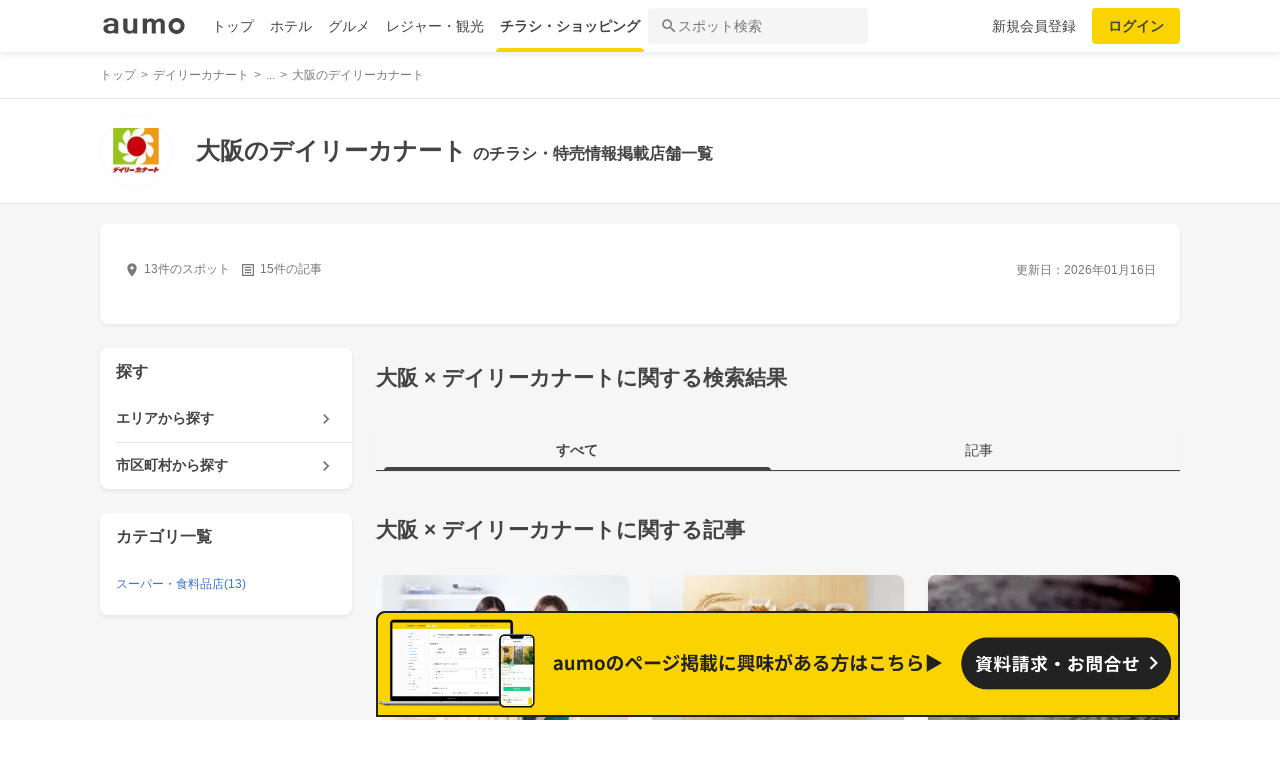

--- FILE ---
content_type: text/html; charset=utf-8
request_url: https://shopping.aumo.jp/prefectures/27/chains/90
body_size: 164131
content:
<!doctype html>
<html data-n-head-ssr lang="ja" prefix="og: http://ogp.me/ns# fb: http://ogp.me/ns/fb#" data-n-head="%7B%22lang%22:%7B%22ssr%22:%22ja%22%7D,%22prefix%22:%7B%22ssr%22:%22og:%20http://ogp.me/ns#%20fb:%20http://ogp.me/ns/fb#%22%7D%7D">
  <head >
    <meta data-n-head="ssr" charset="utf-8"><meta data-n-head="ssr" http-equiv="x-ua-compatible" content="ie=edge"><meta data-n-head="ssr" name="viewport" content="width=device-width, initial-scale=1.0, minimum-scale=1.0, maximum-scale=1.0, user-scalable=no, viewport-fit=cover"><meta data-n-head="ssr" data-hid="og:site_name" property="og:site_name" content="aumo[アウモ]"><meta data-n-head="ssr" data-hid="og:type" property="og:type" content="article"><meta data-n-head="ssr" data-hid="og:image" property="og:image" content="https://media-assets.aumo.jp/assets/images/ogimage.png"><meta data-n-head="ssr" data-hid="twitter:card" property="twitter:card" content="summary"><meta data-n-head="ssr" data-hid="twitter:site" property="twitter:site" content="@aumo_jp"><meta data-n-head="ssr" data-hid="twitter:image" property="twitter:image" content="https://media-assets.aumo.jp/assets/images/ogimage.png"><meta data-n-head="ssr" data-hid="fb:app_id" property="fb:app_id" content="749180661873556"><meta data-n-head="ssr" name="referrer" content="unsafe-url"><meta data-n-head="ssr" data-hid="description" name="description" content="大阪のデイリーカナートのお店13店舗のチラシ、お得なキャンペーン、特売商品、クーポンなどお買い物やショッピングの情報を検索できます！aumo(アウモ)ではスーパー・ドラッグストア・ホームセンター・家電量販店・アパレルショップをはじめ、様々なお店を掲載しています。"><meta data-n-head="ssr" name="google-site-verification" content="eNJD-wF-FFzVtzdUKl0_8IyrMaGPuWzK-o-rXLxAj9w"><meta data-n-head="ssr" data-hid="og:url" property="og:url" content="https://shopping.aumo.jp/prefectures/27/chains/90"><meta data-n-head="ssr" data-hid="og:title" property="og:title" content="大阪のデイリーカナートのチラシ・お得なお買い物情報【aumo(アウモ)】"><meta data-n-head="ssr" data-hid="og:description" property="og:description" content="大阪のデイリーカナートのお店13店舗のチラシ、お得なキャンペーン、特売商品、クーポンなどお買い物やショッピングの情報を検索できます！aumo(アウモ)ではスーパー・ドラッグストア・ホームセンター・家電量販店・アパレルショップをはじめ、様々なお店を掲載しています。"><meta data-n-head="ssr" data-hid="twitter:title" property="twitter:title" content="大阪のデイリーカナートのチラシ・お得なお買い物情報【aumo(アウモ)】"><meta data-n-head="ssr" data-hid="twitter:description" property="twitter:description" content="大阪のデイリーカナートのお店13店舗のチラシ、お得なキャンペーン、特売商品、クーポンなどお買い物やショッピングの情報を検索できます！aumo(アウモ)ではスーパー・ドラッグストア・ホームセンター・家電量販店・アパレルショップをはじめ、様々なお店を掲載しています。"><title>大阪のデイリーカナートのチラシ・お得なお買い物情報【aumo(アウモ)】</title><link data-n-head="ssr" rel="icon" type="image/x-icon" href="/favicon.ico"><link data-n-head="ssr" rel="canonical" href="https://shopping.aumo.jp/prefectures/27/chains/90"><script data-n-head="ssr" async src="https://securepubads.g.doubleclick.net/tag/js/gpt.js"></script><script data-n-head="ssr" async src="https://flux-cdn.com/client/greemedia/flux_aumo_TM_AS.min.js" type="text/javascript"></script><script data-n-head="ssr" async src="/script/translator.js" type="text/javascript"></script><script data-n-head="ssr" type="text/javascript">window.gnshbrequest = window.gnshbrequest || {cmd:[]}; window.gnshbrequest.cmd.push(function(){window.gnshbrequest.forceInternalRequest();});</script><script data-n-head="ssr" async src="https://cpt.geniee.jp/hb/v1/213480/1582/wrapper.min.js"></script><script data-n-head="ssr" type="text/javascript">!function(f,b,e,v,n,t,s){if(f.fbq)return;n=f.fbq=function(){n.callMethod?n.callMethod.apply(n,arguments):n.queue.push(arguments)};if(!f._fbq)f._fbq=n;n.push=n;n.loaded=!0;n.version="2.0";n.queue=[];t=b.createElement(e);t.async=!0;t.src=v;s=b.getElementsByTagName(e)[0];s.parentNode.insertBefore(t,s)}(window,document,"script","https://connect.facebook.net/en_US/fbevents.js");fbq("init","1521537415191456");fbq("track","PageView");</script><script data-n-head="ssr" async src="https://www.googletagmanager.com/gtag/js?id=AW-727075267"></script><script data-n-head="ssr" type="text/javascript">window.dataLayer = window.dataLayer || []; function gtag(){dataLayer.push(arguments);} gtag("js", new Date()); gtag("config", "AW-727075267");</script><script data-n-head="ssr" data-hid="gtm-script">if(!window._gtm_init){window._gtm_init=1;(function(w,n,d,m,e,p){w[d]=(w[d]==1||n[d]=='yes'||n[d]==1||n[m]==1||(w[e]&&w[e][p]&&w[e][p]()))?1:0})(window,navigator,'doNotTrack','msDoNotTrack','external','msTrackingProtectionEnabled');(function(w,d,s,l,x,y){w[x]={};w._gtm_inject=function(i){if(w.doNotTrack||w[x][i])return;w[x][i]=1;w[l]=w[l]||[];w[l].push({'gtm.start':new Date().getTime(),event:'gtm.js'});var f=d.getElementsByTagName(s)[0],j=d.createElement(s);j.async=true;j.src='https://www.googletagmanager.com/gtm.js?id='+i;f.parentNode.insertBefore(j,f);};w[y]('GTM-W4WZK7J')})(window,document,'script','dataLayer','_gtm_ids','_gtm_inject')}</script><script data-n-head="ssr" src="https://www.googletagmanager.com/gtag/js?id=G-WD9TB3Z1KE" async></script><script data-n-head="ssr" type="application/ld+json">
        {
          "@context": "https://schema.org",
          "@type": "DataFeedItem",
          "name": "更新日",
          "dateModified": "2026-01-16T10:30:55+00:00"
        }</script><script data-n-head="ssr" type="application/ld+json">{"@context":"https://schema.org","publisher":[{"@type":"Organization","name":"グリーエックス株式会社","alternateName":"GREE X, Inc.","employee":[{"@type":"Person","name":"生方 駿一","jobTitle":"執行役員"}],"foundingDate":"February,2025","sameAs":"https://gree-x.com","address":[{"@type":"PostalAddress","addressLocality":"Tokyo","addressRegion":"JP","postalCode":1060032,"streetAddress":"東京都港区六本木6丁目11−1六本木ヒルズゲートタワー"}],"ethicsPolicy":"https://gree-x.com/privacy/gree-x","ownershipFundingInfo":"","parentOrganization":[{"@type":"Corporation","name":"グリーホールディングス株式会社","sameAs":"https://hd.gree.net/jp/ja/","url":"https://hd.gree.net/jp/ja/corporate/"}]}],"mainEntityOfPage":{"@type":"WebPage","@id":"https://shopping.aumo.jp/prefectures/27/chains/90"},"headline":"大阪のデイリーカナートのチラシ・お得なお買い物情報【aumo(アウモ)】","description":"大阪のデイリーカナートのお店13店舗のチラシ、お得なキャンペーン、特売商品、クーポンなどお買い物やショッピングの情報を検索できます！aumo(アウモ)ではスーパー・ドラッグストア・ホームセンター・家電量販店・アパレルショップをはじめ、様々なお店を掲載しています。","datePublished":"2020-09-08T18:37:35+09:00","dateModified":"2026-01-21T10:30:55+00:00","image":{"@type":"ImageObject","url":"https://media-assets.aumo.jp/uploads/photo/external_photo/data/2073109/large_70236fbe-87e5-41f6-8260-a056fbbe360d.jpg"}}</script><script data-n-head="ssr">
    window.googletag = window.googletag || {cmd: []};
    var interstitial_slot, static_slot;
    var out_of_page_slot_name = '/21383687/aumo_web_ec_interstitial_ad';
    googletag.cmd.push(function() {
      interstitial_slot = googletag.defineOutOfPageSlot(
        out_of_page_slot_name,
        googletag.enums.OutOfPageFormat.INTERSTITIAL);
      if (interstitial_slot) {
        interstitial_slot.addService(googletag.pubads());
      }
      googletag.pubads().enableSingleRequest();
      googletag.enableServices();
      googletag.display(interstitial_slot);
    });</script><link rel="preload" href="https://travel-frontend-assets.aumo.jp/dist/client/3dca379.js" as="script"><link rel="preload" href="https://travel-frontend-assets.aumo.jp/dist/client/8ab8cdf.js" as="script"><link rel="preload" href="https://travel-frontend-assets.aumo.jp/dist/client/b325f87.js" as="script"><link rel="preload" href="https://travel-frontend-assets.aumo.jp/dist/client/bcaea1a.js" as="script"><link rel="preload" href="https://travel-frontend-assets.aumo.jp/dist/client/ce20c41.js" as="script"><link rel="preload" href="https://travel-frontend-assets.aumo.jp/dist/client/88bf36d.js" as="script"><link rel="preload" href="https://travel-frontend-assets.aumo.jp/dist/client/496bf8d.js" as="script"><link rel="preload" href="https://travel-frontend-assets.aumo.jp/dist/client/6919784.js" as="script"><link rel="preload" href="https://travel-frontend-assets.aumo.jp/dist/client/3b5ee85.js" as="script"><style data-vue-ssr-id="83fd6f88:0 6d256c62:0 60f768fc:0 496d1c65:0 5ac23d9c:0 83db74ba:0 2936009f:0 4510988e:0 b5ad8924:0 2ed33972:0 604b2567:0 c8826666:0 92575636:0 3c31690a:0 3141933e:0 c7c13320:0 4406c8c0:0 36922b4e:0 69e482ff:0 79bff892:0 6977e1bc:0 341db193:0 526d1156:0 50777017:0 5a734657:0 62195636:0 f0d70a58:0 0ee540ba:0">.swiper-container{list-style:none;margin:0 auto;overflow:hidden;padding:0;position:relative;z-index:1}.swiper-container-no-flexbox .swiper-slide{float:left}.swiper-container-vertical>.swiper-wrapper{flex-direction:column}.swiper-wrapper{box-sizing:content-box;display:flex;height:100%;position:relative;transition-property:transform;width:100%;z-index:1}.swiper-container-android .swiper-slide,.swiper-wrapper{transform:translateZ(0)}.swiper-container-multirow>.swiper-wrapper{flex-wrap:wrap}.swiper-container-free-mode>.swiper-wrapper{margin:0 auto;transition-timing-function:ease-out}.swiper-slide{flex-shrink:0;height:100%;position:relative;transition-property:transform;width:100%}.swiper-slide-invisible-blank{visibility:hidden}.swiper-container-autoheight,.swiper-container-autoheight .swiper-slide{height:auto}.swiper-container-autoheight .swiper-wrapper{align-items:flex-start;transition-property:transform,height}.swiper-container-3d{perspective:1200px}.swiper-container-3d .swiper-cube-shadow,.swiper-container-3d .swiper-slide,.swiper-container-3d .swiper-slide-shadow-bottom,.swiper-container-3d .swiper-slide-shadow-left,.swiper-container-3d .swiper-slide-shadow-right,.swiper-container-3d .swiper-slide-shadow-top,.swiper-container-3d .swiper-wrapper{transform-style:preserve-3d}.swiper-container-3d .swiper-slide-shadow-bottom,.swiper-container-3d .swiper-slide-shadow-left,.swiper-container-3d .swiper-slide-shadow-right,.swiper-container-3d .swiper-slide-shadow-top{height:100%;left:0;pointer-events:none;position:absolute;top:0;width:100%;z-index:10}.swiper-container-3d .swiper-slide-shadow-left{background-image:linear-gradient(270deg,rgba(0,0,0,.5),transparent)}.swiper-container-3d .swiper-slide-shadow-right{background-image:linear-gradient(90deg,rgba(0,0,0,.5),transparent)}.swiper-container-3d .swiper-slide-shadow-top{background-image:linear-gradient(0deg,rgba(0,0,0,.5),transparent)}.swiper-container-3d .swiper-slide-shadow-bottom{background-image:linear-gradient(180deg,rgba(0,0,0,.5),transparent)}.swiper-container-wp8-horizontal,.swiper-container-wp8-horizontal>.swiper-wrapper{touch-action:pan-y}.swiper-container-wp8-vertical,.swiper-container-wp8-vertical>.swiper-wrapper{touch-action:pan-x}.swiper-button-next,.swiper-button-prev{background-position:50%;background-repeat:no-repeat;background-size:27px 44px;cursor:pointer;height:44px;margin-top:-22px;position:absolute;top:50%;width:27px;z-index:10}.swiper-button-next.swiper-button-disabled,.swiper-button-prev.swiper-button-disabled{cursor:auto;opacity:.35;pointer-events:none}.swiper-button-prev,.swiper-container-rtl .swiper-button-next{background-image:url("data:image/svg+xml;charset=utf-8,%3Csvg xmlns='http://www.w3.org/2000/svg' viewBox='0 0 27 44'%3E%3Cpath fill='%23007aff' d='M0 22 22 0l2.1 2.1L4.2 22l19.9 19.9L22 44z'/%3E%3C/svg%3E");left:10px;right:auto}.swiper-button-next,.swiper-container-rtl .swiper-button-prev{background-image:url("data:image/svg+xml;charset=utf-8,%3Csvg xmlns='http://www.w3.org/2000/svg' viewBox='0 0 27 44'%3E%3Cpath fill='%23007aff' d='M27 22 5 44l-2.1-2.1L22.8 22 2.9 2.1 5 0z'/%3E%3C/svg%3E");left:auto;right:10px}.swiper-button-prev.swiper-button-white,.swiper-container-rtl .swiper-button-next.swiper-button-white{background-image:url("data:image/svg+xml;charset=utf-8,%3Csvg xmlns='http://www.w3.org/2000/svg' viewBox='0 0 27 44'%3E%3Cpath fill='%23fff' d='M0 22 22 0l2.1 2.1L4.2 22l19.9 19.9L22 44z'/%3E%3C/svg%3E")}.swiper-button-next.swiper-button-white,.swiper-container-rtl .swiper-button-prev.swiper-button-white{background-image:url("data:image/svg+xml;charset=utf-8,%3Csvg xmlns='http://www.w3.org/2000/svg' viewBox='0 0 27 44'%3E%3Cpath fill='%23fff' d='M27 22 5 44l-2.1-2.1L22.8 22 2.9 2.1 5 0z'/%3E%3C/svg%3E")}.swiper-button-prev.swiper-button-black,.swiper-container-rtl .swiper-button-next.swiper-button-black{background-image:url("data:image/svg+xml;charset=utf-8,%3Csvg xmlns='http://www.w3.org/2000/svg' viewBox='0 0 27 44'%3E%3Cpath d='M0 22 22 0l2.1 2.1L4.2 22l19.9 19.9L22 44z'/%3E%3C/svg%3E")}.swiper-button-next.swiper-button-black,.swiper-container-rtl .swiper-button-prev.swiper-button-black{background-image:url("data:image/svg+xml;charset=utf-8,%3Csvg xmlns='http://www.w3.org/2000/svg' viewBox='0 0 27 44'%3E%3Cpath d='M27 22 5 44l-2.1-2.1L22.8 22 2.9 2.1 5 0z'/%3E%3C/svg%3E")}.swiper-button-lock{display:none}.swiper-pagination{position:absolute;text-align:center;transform:translateZ(0);transition:opacity .3s;z-index:10}.swiper-pagination.swiper-pagination-hidden{opacity:0}.swiper-container-horizontal>.swiper-pagination-bullets,.swiper-pagination-custom,.swiper-pagination-fraction{bottom:10px;left:0;width:100%}.swiper-pagination-bullets-dynamic{font-size:0;overflow:hidden}.swiper-pagination-bullets-dynamic .swiper-pagination-bullet{position:relative;transform:scale(.33)}.swiper-pagination-bullets-dynamic .swiper-pagination-bullet-active,.swiper-pagination-bullets-dynamic .swiper-pagination-bullet-active-main{transform:scale(1)}.swiper-pagination-bullets-dynamic .swiper-pagination-bullet-active-prev{transform:scale(.66)}.swiper-pagination-bullets-dynamic .swiper-pagination-bullet-active-prev-prev{transform:scale(.33)}.swiper-pagination-bullets-dynamic .swiper-pagination-bullet-active-next{transform:scale(.66)}.swiper-pagination-bullets-dynamic .swiper-pagination-bullet-active-next-next{transform:scale(.33)}.swiper-pagination-bullet{background:#000;border-radius:100%;display:inline-block;height:8px;opacity:.2;width:8px}button.swiper-pagination-bullet{-webkit-appearance:none;-moz-appearance:none;appearance:none;border:none;box-shadow:none;margin:0;padding:0}.swiper-pagination-clickable .swiper-pagination-bullet{cursor:pointer}.swiper-pagination-bullet-active{background:#007aff;opacity:1}.swiper-container-vertical>.swiper-pagination-bullets{right:10px;top:50%;transform:translate3d(0,-50%,0)}.swiper-container-vertical>.swiper-pagination-bullets .swiper-pagination-bullet{display:block;margin:6px 0}.swiper-container-vertical>.swiper-pagination-bullets.swiper-pagination-bullets-dynamic{top:50%;transform:translateY(-50%);width:8px}.swiper-container-vertical>.swiper-pagination-bullets.swiper-pagination-bullets-dynamic .swiper-pagination-bullet{display:inline-block;transition:transform .2s,top .2s}.swiper-container-horizontal>.swiper-pagination-bullets .swiper-pagination-bullet{margin:0 4px}.swiper-container-horizontal>.swiper-pagination-bullets.swiper-pagination-bullets-dynamic{left:50%;transform:translateX(-50%);white-space:nowrap}.swiper-container-horizontal>.swiper-pagination-bullets.swiper-pagination-bullets-dynamic .swiper-pagination-bullet{transition:transform .2s,left .2s}.swiper-container-horizontal.swiper-container-rtl>.swiper-pagination-bullets-dynamic .swiper-pagination-bullet{transition:transform .2s,right .2s}.swiper-pagination-progressbar{background:rgba(0,0,0,.25);position:absolute}.swiper-pagination-progressbar .swiper-pagination-progressbar-fill{background:#007aff;height:100%;left:0;position:absolute;top:0;transform:scale(0);transform-origin:left top;width:100%}.swiper-container-rtl .swiper-pagination-progressbar .swiper-pagination-progressbar-fill{transform-origin:right top}.swiper-container-horizontal>.swiper-pagination-progressbar,.swiper-container-vertical>.swiper-pagination-progressbar.swiper-pagination-progressbar-opposite{height:4px;left:0;top:0;width:100%}.swiper-container-horizontal>.swiper-pagination-progressbar.swiper-pagination-progressbar-opposite,.swiper-container-vertical>.swiper-pagination-progressbar{height:100%;left:0;top:0;width:4px}.swiper-pagination-white .swiper-pagination-bullet-active{background:#fff}.swiper-pagination-progressbar.swiper-pagination-white{background:hsla(0,0%,100%,.25)}.swiper-pagination-progressbar.swiper-pagination-white .swiper-pagination-progressbar-fill{background:#fff}.swiper-pagination-black .swiper-pagination-bullet-active{background:#000}.swiper-pagination-progressbar.swiper-pagination-black{background:rgba(0,0,0,.25)}.swiper-pagination-progressbar.swiper-pagination-black .swiper-pagination-progressbar-fill{background:#000}.swiper-pagination-lock{display:none}.swiper-scrollbar{background:rgba(0,0,0,.1);border-radius:10px;position:relative;-ms-touch-action:none}.swiper-container-horizontal>.swiper-scrollbar{bottom:3px;height:5px;left:1%;position:absolute;width:98%;z-index:50}.swiper-container-vertical>.swiper-scrollbar{height:98%;position:absolute;right:3px;top:1%;width:5px;z-index:50}.swiper-scrollbar-drag{background:rgba(0,0,0,.5);border-radius:10px;height:100%;left:0;position:relative;top:0;width:100%}.swiper-scrollbar-cursor-drag{cursor:move}.swiper-scrollbar-lock{display:none}.swiper-zoom-container{align-items:center;display:flex;height:100%;justify-content:center;text-align:center;width:100%}.swiper-zoom-container>canvas,.swiper-zoom-container>img,.swiper-zoom-container>svg{max-height:100%;max-width:100%;-o-object-fit:contain;object-fit:contain}.swiper-slide-zoomed{cursor:move}.swiper-lazy-preloader{animation:swiper-preloader-spin 1s steps(12) infinite;height:42px;left:50%;margin-left:-21px;margin-top:-21px;position:absolute;top:50%;transform-origin:50%;width:42px;z-index:10}.swiper-lazy-preloader:after{background-image:url("data:image/svg+xml;charset=utf-8,%3Csvg xmlns='http://www.w3.org/2000/svg' xmlns:xlink='http://www.w3.org/1999/xlink' viewBox='0 0 120 120'%3E%3Cdefs%3E%3Cpath id='a' stroke='%236c6c6c' stroke-linecap='round' stroke-width='11' d='M60 7v20'/%3E%3C/defs%3E%3Cuse xlink:href='%23a' opacity='.27'/%3E%3Cuse xlink:href='%23a' opacity='.27' transform='rotate(30 60 60)'/%3E%3Cuse xlink:href='%23a' opacity='.27' transform='rotate(60 60 60)'/%3E%3Cuse xlink:href='%23a' opacity='.27' transform='rotate(90 60 60)'/%3E%3Cuse xlink:href='%23a' opacity='.27' transform='rotate(120 60 60)'/%3E%3Cuse xlink:href='%23a' opacity='.27' transform='rotate(150 60 60)'/%3E%3Cuse xlink:href='%23a' opacity='.37' transform='rotate(180 60 60)'/%3E%3Cuse xlink:href='%23a' opacity='.46' transform='rotate(210 60 60)'/%3E%3Cuse xlink:href='%23a' opacity='.56' transform='rotate(240 60 60)'/%3E%3Cuse xlink:href='%23a' opacity='.66' transform='rotate(270 60 60)'/%3E%3Cuse xlink:href='%23a' opacity='.75' transform='rotate(300 60 60)'/%3E%3Cuse xlink:href='%23a' opacity='.85' transform='rotate(330 60 60)'/%3E%3C/svg%3E");background-position:50%;background-repeat:no-repeat;background-size:100%;content:"";display:block;height:100%;width:100%}.swiper-lazy-preloader-white:after{background-image:url("data:image/svg+xml;charset=utf-8,%3Csvg xmlns='http://www.w3.org/2000/svg' xmlns:xlink='http://www.w3.org/1999/xlink' viewBox='0 0 120 120'%3E%3Cdefs%3E%3Cpath id='a' stroke='%23fff' stroke-linecap='round' stroke-width='11' d='M60 7v20'/%3E%3C/defs%3E%3Cuse xlink:href='%23a' opacity='.27'/%3E%3Cuse xlink:href='%23a' opacity='.27' transform='rotate(30 60 60)'/%3E%3Cuse xlink:href='%23a' opacity='.27' transform='rotate(60 60 60)'/%3E%3Cuse xlink:href='%23a' opacity='.27' transform='rotate(90 60 60)'/%3E%3Cuse xlink:href='%23a' opacity='.27' transform='rotate(120 60 60)'/%3E%3Cuse xlink:href='%23a' opacity='.27' transform='rotate(150 60 60)'/%3E%3Cuse xlink:href='%23a' opacity='.37' transform='rotate(180 60 60)'/%3E%3Cuse xlink:href='%23a' opacity='.46' transform='rotate(210 60 60)'/%3E%3Cuse xlink:href='%23a' opacity='.56' transform='rotate(240 60 60)'/%3E%3Cuse xlink:href='%23a' opacity='.66' transform='rotate(270 60 60)'/%3E%3Cuse xlink:href='%23a' opacity='.75' transform='rotate(300 60 60)'/%3E%3Cuse xlink:href='%23a' opacity='.85' transform='rotate(330 60 60)'/%3E%3C/svg%3E")}@keyframes swiper-preloader-spin{to{transform:rotate(1turn)}}.swiper-container .swiper-notification{left:0;opacity:0;pointer-events:none;position:absolute;top:0;z-index:-1000}.swiper-container-fade.swiper-container-free-mode .swiper-slide{transition-timing-function:ease-out}.swiper-container-fade .swiper-slide{pointer-events:none;transition-property:opacity}.swiper-container-fade .swiper-slide .swiper-slide{pointer-events:none}.swiper-container-fade .swiper-slide-active,.swiper-container-fade .swiper-slide-active .swiper-slide-active{pointer-events:auto}.swiper-container-cube{overflow:visible}.swiper-container-cube .swiper-slide{backface-visibility:hidden;height:100%;pointer-events:none;transform-origin:0 0;visibility:hidden;width:100%;z-index:1}.swiper-container-cube .swiper-slide .swiper-slide{pointer-events:none}.swiper-container-cube.swiper-container-rtl .swiper-slide{transform-origin:100% 0}.swiper-container-cube .swiper-slide-active,.swiper-container-cube .swiper-slide-active .swiper-slide-active{pointer-events:auto}.swiper-container-cube .swiper-slide-active,.swiper-container-cube .swiper-slide-next,.swiper-container-cube .swiper-slide-next+.swiper-slide,.swiper-container-cube .swiper-slide-prev{pointer-events:auto;visibility:visible}.swiper-container-cube .swiper-slide-shadow-bottom,.swiper-container-cube .swiper-slide-shadow-left,.swiper-container-cube .swiper-slide-shadow-right,.swiper-container-cube .swiper-slide-shadow-top{backface-visibility:hidden;z-index:0}.swiper-container-cube .swiper-cube-shadow{background:#000;bottom:0;filter:blur(50px);height:100%;left:0;opacity:.6;position:absolute;width:100%;z-index:0}.swiper-container-flip{overflow:visible}.swiper-container-flip .swiper-slide{backface-visibility:hidden;pointer-events:none;z-index:1}.swiper-container-flip .swiper-slide .swiper-slide{pointer-events:none}.swiper-container-flip .swiper-slide-active,.swiper-container-flip .swiper-slide-active .swiper-slide-active{pointer-events:auto}.swiper-container-flip .swiper-slide-shadow-bottom,.swiper-container-flip .swiper-slide-shadow-left,.swiper-container-flip .swiper-slide-shadow-right,.swiper-container-flip .swiper-slide-shadow-top{backface-visibility:hidden;z-index:0}.swiper-container-coverflow .swiper-wrapper{-ms-perspective:1200px}html{font-family:inherit}a,abbr,acronym,address,applet,article,aside,audio,b,big,blockquote,body,canvas,caption,center,cite,code,dd,del,details,dfn,div,dl,dt,em,embed,fieldset,figcaption,figure,footer,form,h1,h2,h3,h4,h5,h6,header,hgroup,html,i,iframe,img,input,ins,kbd,label,legend,li,mark,menu,nav,object,ol,output,p,pre,q,ruby,s,samp,section,small,span,strike,strong,sub,summary,sup,table,tbody,td,tfoot,th,thead,time,tr,tt,u,ul,var,video{border:0;margin:0;padding:0;vertical-align:baseline}li,ol,ul{list-style:none;padding:0}blockquote,q{quotes:none}blockquote:after,blockquote:before,q:after,q:before{content:none}table{border-collapse:collapse;border-spacing:0}article,aside,details,figcaption,figure,footer,header,hgroup,menu,nav,section{display:block}h1,h2,h3,h4,h5,h6,p{font-weight:400;font:inherit;margin:0}hr{background:#ccc;height:1px;margin:0 auto;width:100%}input,select{vertical-align:middle}button,input,select,textarea{-webkit-appearance:none;-moz-appearance:none;appearance:none;outline:none}button{background-color:transparent;border:none;cursor:pointer;padding:0}input::-ms-clear,input::-ms-reveal{visibility:hidden}select::-ms-expand{display:none}body{color:#444;font-family:-apple-system,BlinkMacSystemFont,"Helvetica Neue","Segoe UI","Hiragino Kaku Gothic ProN","Hiragino Sans",Arial,Meiryo,sans-serif;font-size:100%;line-height:1;-webkit-text-size-adjust:100%;-moz-text-size-adjust:100%;text-size-adjust:100%;width:100%;word-break:break-word}*{-ms-box-sizing:border-box;box-sizing:border-box}a{display:inline-block;*display:inline;*zoom:1;-webkit-tap-highlight-color:rgba(0,0,0,0);cursor:pointer;max-width:100%;-webkit-text-decoration:none;text-decoration:none}
:root{--achromatic-black:#000;--achromatic-white:#fff;--amethyst-100:#ebe8ff;--amethyst-200:#dad3ff;--amethyst-300:#beb0ff;--amethyst-400:#9f83ff;--amethyst-50:#f4f2ff;--amethyst-500:#8151ff;--amethyst-600:#722dfa;--amethyst-700:#631ce5;--amethyst-800:#5316c1;--amethyst-900:#45159d;--amethyst-950:#290a6b;--blue-100:#d9ebff;--blue-200:#bbdcff;--blue-300:#8cc7ff;--blue-400:#56a7ff;--blue-50:#eef6ff;--blue-500:#2f83ff;--blue-600:#1862f8;--blue-700:#114ce4;--blue-800:#143eb9;--blue-900:#173991;--blue-950:#132458;--castro-100:#fde6f3;--castro-200:#fdcde9;--castro-300:#fca5d6;--castro-400:#f96db9;--castro-50:#fdf2f8;--castro-500:#f3419d;--castro-600:#e2207a;--castro-700:#c51160;--castro-800:#a3114f;--castro-900:#871444;--castro-950:#530425;--gray-100:#e5eaf1;--gray-200:#ced5df;--gray-300:#abb7c4;--gray-400:#8693a2;--gray-50:#f2f4f8;--gray-500:#677483;--gray-600:#515d6c;--gray-700:#3f4855;--gray-800:#282d33;--gray-900:#1c1e21;--gray-950:#131416;--gray-alpha-10:rgba(0,0,0,.102);--gray-alpha-20:rgba(0,0,0,.2);--gray-alpha-30:rgba(0,0,0,.302);--gray-alpha-40:rgba(0,0,0,.4);--gray-alpha-50:rgba(0,0,0,.502);--gray-alpha-60:rgba(0,0,0,.6);--gray-alpha-70:rgba(0,0,0,.698);--gray-alpha-80:rgba(0,0,0,.8);--gray-alpha-90:rgba(0,0,0,.898);--green-100:#d8ffe8;--green-200:#b4fed2;--green-300:#79fcb0;--green-400:#38f086;--green-50:#eefff4;--green-500:#0ed965;--green-600:#05b44f;--green-700:#088d42;--green-800:#0c6f38;--green-900:#0c5b30;--green-950:#00371a;--lime-100:#f5ffc5;--lime-200:#e9ff92;--lime-300:#d7ff53;--lime-400:#c1fc1f;--lime-50:#fbffe4;--lime-500:#a3e200;--lime-600:#7db500;--lime-700:#5f8902;--lime-800:#4c6c08;--lime-900:#405b0c;--lime-950:#203300;--mint-100:#cffce4;--mint-200:#a3f7cf;--mint-300:#68edb6;--mint-400:#2cdb98;--mint-50:#ebfef5;--mint-500:#08c181;--mint-600:#009d69;--mint-700:#007e57;--mint-800:#026346;--mint-900:#03513c;--mint-950:#002f23;--orange-100:#ffedd3;--orange-200:#ffd7a6;--orange-300:#ffb96d;--orange-400:#ff9032;--orange-50:#fff7ec;--orange-500:#ff700b;--orange-600:#f55301;--orange-700:#cb3c03;--orange-800:#a1300b;--orange-900:#81290d;--orange-950:#461204;--purple-100:#f4e9fe;--purple-200:#ebd6fe;--purple-300:#dbb6fc;--purple-400:#c487f9;--purple-50:#faf5ff;--purple-500:#ae59f3;--purple-600:#9a37e6;--purple-700:#8426ca;--purple-800:#7024a5;--purple-900:#5c1e85;--purple-950:#440a6b;--red-100:#ffdcdf;--red-200:#ffbfc4;--red-300:#ff929b;--red-400:#ff5462;--red-50:#ffeff0;--red-500:#ff1f31;--red-600:#ff0015;--red-700:#db0012;--red-800:#b4000f;--red-900:#74060f;--red-950:#520007;--turquoise-100:#c9ffff;--turquoise-200:#99fdff;--turquoise-300:#54f9ff;--turquoise-400:#07e9ff;--turquoise-50:#e9ffff;--turquoise-500:#00cbef;--turquoise-600:#00a1c9;--turquoise-700:#007fa1;--turquoise-800:#086682;--turquoise-900:#0c546d;--turquoise-950:#002533;--yellow-100:#feffc1;--yellow-200:#fffe86;--yellow-300:#fff541;--yellow-400:#ffe60d;--yellow-50:#ffffe7;--yellow-500:#fad300;--yellow-600:#d19e00;--yellow-700:#a67102;--yellow-800:#89580a;--yellow-900:#74480f;--yellow-950:#442604;--yellow-orange-100:#fff4c4;--yellow-orange-200:#ffe985;--yellow-orange-300:#ffd845;--yellow-orange-400:#ffc41a;--yellow-orange-50:#fffcea;--yellow-orange-500:#ffa200;--yellow-orange-600:#e37900;--yellow-orange-700:#bc5301;--yellow-orange-800:#984008;--yellow-orange-900:#7d340a;--yellow-orange-950:#471900;--background-base:var(--brand-palette-neutral-0);--border-focus:var(--blue-800);--border-caution-bold:var(--border-caution-light-base);--border-information-bold:var(--border-information-light-base);--border-key-primary-bold:var(--border-key-primary-light-bold);--border-key-secondary-bold:var(--border-key-secondary-light-bold);--border-negative-bold:var(--border-negative-light-base);--border-neutral-primary:var(--border-neutral-light-primary);--border-neutral-secondary:var(--border-neutral-light-secondary);--border-neutral-selected:var(--border-neutral-light-selected);--border-neutral-tertiary:var(--border-neutral-light-tertiary);--border-positive-bold:var(--border-positive-light-base);--custom-color-rank-bronze:var(--yellow-orange-700);--custom-color-rank-gold:var(--yellow-600);--custom-color-rank-silver:var(--gray-300);--custom-color-ratestar:var(--yellow-orange-400);--custom-color-brand-apple-a:#fff;--custom-color-brand-apple-b:#000;--custom-color-brand-aumo:#222;--custom-color-brand-facebook-a:#fff;--custom-color-brand-facebook-b:#0866ff;--custom-color-brand-instagram-a:#fff;--custom-color-brand-instagram-b:#000;--custom-color-brand-line-a:#fff;--custom-color-brand-line-b:#4cc764;--custom-color-brand-pinterest-a:#fff;--custom-color-brand-pinterest-b:#e60023;--custom-color-brand-tiktok-a:#fff;--custom-color-brand-tiktok-b:#000;--custom-color-brand-x-a:#fff;--custom-color-brand-x-b:#14171a;--custom-color-brand-youtbe-a:#fff;--custom-color-brand-youtbe-b:red;--icon-caution-bold:var(--icon-caution-light-bold);--icon-caution-on-bold:var(--icon-caution-light-on-bold);--icon-caution-on-subtle:var(--icon-caution-light-on-subtle);--icon-information-bold:var(--icon-information-light-bold);--icon-information-on-bold:var(--icon-information-light-on-bold);--icon-information-on-subtle:var(--icon-information-light-on-subtle);--icon-key-primary-bold:var(--icon-key-primary-light-bold);--icon-key-primary-on-bold:var(--icon-key-primary-light-on-bold);--icon-key-primary-on-subtle:var(--icon-key-primary-light-on-subtle);--icon-key-secondary-bold:var(--icon-key-secondary-dark-bold);--icon-key-secondary-on-bold:var(--icon-key-secondary-light-on-bold);--icon-key-secondary-on-subtle:var(--icon-key-secondary-light-on-subtle);--icon-negative-bold:var(--icon-negative-light-bold);--icon-negative-on-bold:var(--icon-negative-light-on-bold);--icon-negative-on-subtle:var(--icon-negative-light-on-subtle);--icon-neutral-inverse:var(--brand-palette-neutral-0);--icon-neutral-placeholder:var(--icon-neutral-light-placeholder);--icon-neutral-primary:var(--icon-neutral-light-primary);--icon-neutral-secondary:var(--icon-neutral-light-secondary);--icon-neutral-selected:var(--icon-neutral-light-selected);--icon-neutral-tertiary:var(--icon-neutral-light-tertiary);--icon-positive-bold:var(--icon-positive-light-bold);--icon-positive-on-bold:var(--icon-positive-light-on-bold);--icon-positive-on-subtle:var(--icon-positive-light-on-subtle);--icon-price-emphasis:var(--red-600);--icon-price-on-emphasis:var(--red-50);--icon-price-retail:var(--brand-palette-neutral-800);--icon-price-retail-subtle:var(--brand-palette-neutral-400);--overlay-bold:var(--gray-alpha-60);--overlay-subtle:var(--gray-alpha-30);--surface-caution-bold-active:var(--surface-caution-bold-light-active);--surface-caution-bold-base:var(--surface-caution-bold-light-base);--surface-caution-bold-hovered:var(--surface-caution-bold-light-hovered);--surface-caution-subtle-active:var(--surface-caution-subtle-light-active);--surface-caution-subtle-base:var(--surface-caution-subtle-light-base);--surface-caution-subtle-hovered:var(--surface-caution-subtle-light-hovered);--surface-information-bold-active:var(--surface-information-bold-light-active);--surface-information-bold-base:var(--surface-information-bold-light-base);--surface-information-bold-hovered:var(--surface-information-bold-light-hovered);--surface-information-subtle-active:var(--surface-information-subtle-light-active);--surface-information-subtle-base:var(--surface-information-subtle-light-base);--surface-information-subtle-hovered:var(--surface-information-subtle-light-hovered);--surface-key-primary-bold-active:var(--surface-key-primary-bold-light-active);--surface-key-primary-bold-base:var(--surface-key-primary-bold-light-base);--surface-key-primary-bold-hovered:var(--surface-key-primary-bold-light-hovered);--surface-key-primary-minimal-active:var(--surface-key-primary-minimal-light-active);--surface-key-primary-minimal-base:var(--surface-key-primary-minimal-light-base);--surface-key-primary-minimal-hovered:var(--surface-key-primary-minimal-light-hovered);--surface-key-primary-subtle-active:var(--surface-key-primary-saubtle-light-active);--surface-key-primary-subtle-base:var(--surface-key-primary-saubtle-light-base);--surface-key-primary-subtle-hovered:var(--surface-key-primary-saubtle-light-hovered);--surface-key-secondary-bold-active:var(--surface-key-secondary-bold-light-active);--surface-key-secondary-bold-base:var(--surface-key-secondary-bold-light-base);--surface-key-secondary-bold-hovered:var(--surface-key-secondary-bold-light-hovered);--surface-key-secondary-subtle-active:var(--surface-key-secondary-subtle-light-active);--surface-key-secondary-subtle-base:var(--surface-key-secondary-subtle-light-base);--surface-key-secondary-subtle-hovered:var(--surface-key-secondary-subtle-light-hovered);--surface-negative-bold-active:var(--surface-negative-bold-light-active);--surface-negative-bold-base:var(--surface-negative-bold-light-base);--surface-negative-bold-hovered:var(--surface-negative-bold-light-hovered);--surface-negative-subtle-active:var(--surface-negative-subtle-light-active);--surface-negative-subtle-base:var(--surface-negative-subtle-light-base);--surface-negative-subtle-hover:var(--surface-negative-subtle-light-hovered);--surface-neutral-fixed-white:var(--achromatic-white);--surface-neutral-inverse-active:var(--surface-neutral-tertiary-dark-active);--surface-neutral-inverse-base:var(--surface-neutral-inverse-light-base);--surface-neutral-inverse-hovered:var(--surface-neutral-tertiary-dark-hovered);--surface-neutral-primary-active:var(--surface-neutral-primary-light-active);--surface-neutral-primary-base:var(--surface-neutral-primary-light-base);--surface-neutral-primary-hovered:var(--surface-neutral-primary-light-hovered);--surface-neutral-primary-selected:var(--surface-neutral-primary-light-selected);--surface-neutral-secondary-active:var(--surface-neutral-secondary-light-active);--surface-neutral-secondary-base:var(--surface-neutral-secondary-light-base);--surface-neutral-secondary-hovered:var(--surface-neutral-secondary-light-hovered);--surface-neutral-tertiary-active:var(--surface-neutral-tertiary-light-active);--surface-neutral-tertiary-base:var(--surface-neutral-tertiary-light-base);--surface-neutral-tertiary-hovered:var(--surface-neutral-tertiary-light-hovered);--surface-positive-bold-active:var(--surface-positive-bold-light-active);--surface-positive-bold-base:var(--surface-positive-bold-dark-base);--surface-positive-bold-hovered:var(--surface-positive-bold-light-hovered);--surface-positive-subtle-active:var(--surface-positive-subtle-light-active);--surface-positive-subtle-base:var(--surface-positive-subtle-light-base);--surface-positive-subtle-hovered:var(--surface-positive-subtle-light-hovered);--surface-price-emphasis-bold:var(--red-500);--surface-price-emphasis-subtle:var(--red-50);--text-caution-bold:var(--text-caution-light-bold);--text-caution-on-bold:var(--text-caution-light-on-bold);--text-caution-on-subtle:var(--text-caution-light-on-subtle);--text-information-bold:var(--text-information-light-bold);--text-information-on-bold:var(--text-information-light-on-bold);--text-information-on-subtle:var(--text-information-light-on-subtle);--text-key-primary-bold:var(--text-key-primary-light-bold);--text-key-primary-on-bold:var(--text-key-primary-light-on-bold);--text-key-primary-on-subtle:var(--text-key-primary-light-on-subtle);--text-key-secondary-bold:var(--text-key-secondary-dark-bold);--text-key-secondary-on-bold:var(--text-key-secondary-light-on-bold);--text-key-secondary-on-subtle:var(--text-key-secondary-light-on-subtle);--text-link-bold:var(--text-link-light-bold);--text-link-subtle:var(--text-neutral-light-tertiary);--text-link-visited:var(--text-link-light-visited);--text-negative-bold:var(--text-negative-light-bold);--text-negative-on-bold:var(--text-negative-light-on-bold);--text-negative-on-subtle:var(--text-negative-light-on-subtle);--text-neutral-inverse:var(--brand-palette-neutral-0);--text-neutral-placeholder:var(--icon-neutral-light-placeholder);--text-neutral-primary:var(--text-neutral-light-primary);--text-neutral-secondary:var(--text-neutral-light-secondary);--text-neutral-selected:var(--brand-palette-key-secondary-600);--text-neutral-tertiary:var(--text-neutral-light-tertiary);--text-positive-bold:var(--text-positive-light-bold);--text-positive-on-bold:var(--text-positive-light-on-bold);--text-positive-on-subtle:var(--text-positive-light-on-subtle);--text-price-emphasis:var(--red-600);--text-price-on-emphasis:var(--red-50);--text-price-retail:var(--brand-palette-neutral-800);--text-price-retail-subtle:var(--brand-palette-neutral-400);--border-key-primary-dark-bold:var(--brand-palette-key-primary-300);--border-key-primary-light-bold:var(--brand-palette-key-primary-500);--border-key-secondary-dark-bold:var(--brand-palette-key-secondary-400);--border-key-secondary-light-bold:var(--brand-palette-key-secondary-600);--border-neutral-dark-primary:var(--brand-palette-neutral-600);--border-neutral-dark-secondary:var(--brand-palette-neutral-700);--border-neutral-dark-selected:var(--brand-palette-key-secondary-500);--border-neutral-dark-tertiary:var(--brand-palette-neutral-800);--border-neutral-light-primary:var(--brand-palette-neutral-200);--border-neutral-light-secondary:var(--brand-palette-neutral-100);--border-neutral-light-selected:var(--brand-palette-key-secondary-600);--border-neutral-light-tertiary:var(--brand-palette-neutral-50);--brand-palette-key-primary-100:var(--yellow-100);--brand-palette-key-primary-200:var(--yellow-200);--brand-palette-key-primary-300:var(--yellow-300);--brand-palette-key-primary-400:var(--yellow-400);--brand-palette-key-primary-50:var(--yellow-50);--brand-palette-key-primary-500:var(--yellow-500);--brand-palette-key-primary-600:var(--yellow-600);--brand-palette-key-primary-700:var(--yellow-700);--brand-palette-key-primary-800:var(--yellow-800);--brand-palette-key-primary-900:var(--yellow-900);--brand-palette-key-primary-950:var(--yellow-950);--brand-palette-key-secondary-100:var(--mint-100);--brand-palette-key-secondary-200:var(--mint-200);--brand-palette-key-secondary-300:var(--mint-300);--brand-palette-key-secondary-400:var(--mint-400);--brand-palette-key-secondary-50:var(--mint-50);--brand-palette-key-secondary-500:var(--mint-500);--brand-palette-key-secondary-600:var(--mint-600);--brand-palette-key-secondary-700:var(--mint-700);--brand-palette-key-secondary-800:var(--mint-800);--brand-palette-key-secondary-900:var(--mint-900);--brand-palette-key-secondary-950:var(--mint-950);--brand-palette-neutral-0:var(--achromatic-white);--brand-palette-neutral-100:var(--gray-100);--brand-palette-neutral-200:var(--gray-200);--brand-palette-neutral-300:var(--gray-300);--brand-palette-neutral-400:var(--gray-400);--brand-palette-neutral-50:var(--gray-50);--brand-palette-neutral-500:var(--gray-500);--brand-palette-neutral-600:var(--gray-600);--brand-palette-neutral-700:var(--gray-700);--brand-palette-neutral-800:var(--gray-800);--brand-palette-neutral-900:var(--gray-900);--brand-palette-neutral-950:var(--gray-950);--icon-key-primary-dark-bold:var(--brand-palette-key-primary-500);--icon-key-primary-dark-on-bold:var(--brand-palette-key-primary-900);--icon-key-primary-dark-on-subtle:var(--brand-palette-key-primary-50);--icon-key-primary-light-bold:var(--brand-palette-key-primary-500);--icon-key-primary-light-on-bold:var(--brand-palette-key-primary-950);--icon-key-primary-light-on-subtle:var(--brand-palette-key-primary-900);--icon-key-secondary-dark-bold:var(--brand-palette-key-secondary-500);--icon-key-secondary-dark-on-bold:var(--brand-palette-key-secondary-950);--icon-key-secondary-dark-on-subtle:var(--achromatic-white);--icon-key-secondary-light-bold:var(--brand-palette-key-secondary-700);--icon-key-secondary-light-on-bold:var(--brand-palette-key-secondary-50);--icon-key-secondary-light-on-subtle:var(--brand-palette-key-secondary-800);--icon-neutral-dark-placeholder:var(--brand-palette-neutral-800);--icon-neutral-dark-primary:var(--brand-palette-neutral-50);--icon-neutral-dark-secondary:var(--brand-palette-neutral-200);--icon-neutral-dark-selected:var(--brand-palette-key-secondary-500);--icon-neutral-dark-tertiary:var(--brand-palette-neutral-400);--icon-neutral-light-placeholder:var(--brand-palette-neutral-100);--icon-neutral-light-primary:var(--brand-palette-neutral-800);--icon-neutral-light-secondary:var(--brand-palette-neutral-600);--icon-neutral-light-selected:var(--brand-palette-key-secondary-600);--icon-neutral-light-tertiary:var(--brand-palette-neutral-400);--surface-key-primary-bold-dark-active:var(--brand-palette-key-primary-300);--surface-key-primary-bold-dark-base:var(--brand-palette-key-primary-500);--surface-key-primary-bold-dark-hovered:var(--brand-palette-key-primary-400);--surface-key-primary-bold-light-active:var(--brand-palette-key-primary-700);--surface-key-primary-bold-light-base:var(--brand-palette-key-primary-500);--surface-key-primary-bold-light-hovered:var(--brand-palette-key-primary-600);--surface-key-primary-minimal-dark-active:var(--brand-palette-key-primary-800);--surface-key-primary-minimal-dark-base:var(--brand-palette-key-primary-950);--surface-key-primary-minimal-dark-hovered:var(--brand-palette-key-primary-900);--surface-key-primary-minimal-light-active:var(--brand-palette-key-primary-200);--surface-key-primary-minimal-light-base:var(--brand-palette-key-primary-50);--surface-key-primary-minimal-light-hovered:var(--brand-palette-key-primary-100);--surface-key-primary-saubtle-dark-active:var(--brand-palette-key-primary-700);--surface-key-primary-saubtle-dark-base:var(--brand-palette-key-primary-900);--surface-key-primary-saubtle-dark-hovered:var(--brand-palette-key-primary-800);--surface-key-primary-saubtle-light-active:var(--brand-palette-key-primary-300);--surface-key-primary-saubtle-light-base:var(--brand-palette-key-primary-100);--surface-key-primary-saubtle-light-hovered:var(--brand-palette-key-primary-200);--surface-key-secondary-bold-dark-active:var(--brand-palette-key-secondary-200);--surface-key-secondary-bold-dark-base:var(--brand-palette-key-secondary-400);--surface-key-secondary-bold-dark-hovered:var(--brand-palette-key-secondary-300);--surface-key-secondary-bold-light-active:var(--brand-palette-key-secondary-800);--surface-key-secondary-bold-light-base:var(--brand-palette-key-secondary-600);--surface-key-secondary-bold-light-hovered:var(--brand-palette-key-secondary-700);--surface-key-secondary-subtle-dark-active:var(--brand-palette-key-secondary-700);--surface-key-secondary-subtle-dark-base:var(--brand-palette-key-secondary-900);--surface-key-secondary-subtle-dark-hovered:var(--brand-palette-key-secondary-800);--surface-key-secondary-subtle-light-active:var(--brand-palette-key-secondary-300);--surface-key-secondary-subtle-light-base:var(--brand-palette-key-secondary-100);--surface-key-secondary-subtle-light-hovered:var(--brand-palette-key-secondary-200);--surface-neutral-inverse-dark-active:var(--brand-palette-neutral-200);--surface-neutral-inverse-dark-base:var(--brand-palette-neutral-50);--surface-neutral-inverse-dark-hover:var(--brand-palette-neutral-100);--surface-neutral-inverse-light-active:var(--brand-palette-neutral-700);--surface-neutral-inverse-light-base:var(--brand-palette-neutral-900);--surface-neutral-inverse-light-hovered:var(--brand-palette-neutral-800);--surface-neutral-primary-dark-active:var(--brand-palette-neutral-700);--surface-neutral-primary-dark-base:var(--brand-palette-neutral-900);--surface-neutral-primary-dark-hovered:var(--brand-palette-neutral-800);--surface-neutral-primary-dark-selected:var(--brand-palette-key-secondary-950);--surface-neutral-primary-light-active:var(--brand-palette-neutral-100);--surface-neutral-primary-light-base:var(--achromatic-white);--surface-neutral-primary-light-hovered:var(--brand-palette-neutral-50);--surface-neutral-primary-light-selected:var(--brand-palette-key-secondary-50);--surface-neutral-secondary-dark-active:var(--brand-palette-neutral-600);--surface-neutral-secondary-dark-base:var(--brand-palette-neutral-800);--surface-neutral-secondary-dark-hovered:var(--brand-palette-neutral-700);--surface-neutral-secondary-light-active:var(--brand-palette-neutral-200);--surface-neutral-secondary-light-base:var(--brand-palette-neutral-50);--surface-neutral-secondary-light-hovered:var(--brand-palette-neutral-100);--surface-neutral-tertiary-dark-active:var(--brand-palette-neutral-500);--surface-neutral-tertiary-dark-base:var(--brand-palette-neutral-700);--surface-neutral-tertiary-dark-hovered:var(--brand-palette-neutral-600);--surface-neutral-tertiary-light-active:var(--brand-palette-neutral-300);--surface-neutral-tertiary-light-base:var(--brand-palette-neutral-100);--surface-neutral-tertiary-light-hovered:var(--brand-palette-neutral-200);--text-key-primary-dark-bold:var(--brand-palette-key-primary-500);--text-key-primary-dark-on-bold:var(--brand-palette-key-primary-900);--text-key-primary-dark-on-subtle:var(--brand-palette-key-primary-50);--text-key-primary-light-bold:var(--brand-palette-key-primary-900);--text-key-primary-light-on-bold:var(--brand-palette-key-primary-950);--text-key-primary-light-on-subtle:var(--brand-palette-key-primary-900);--text-key-secondary-dark-bold:var(--brand-palette-key-secondary-500);--text-key-secondary-dark-on-bold:var(--brand-palette-key-secondary-950);--text-key-secondary-dark-on-subtle:var(--brand-palette-key-secondary-50);--text-key-secondary-light-bold:var(--brand-palette-key-secondary-700);--text-key-secondary-light-on-bold:var(--brand-palette-key-secondary-50);--text-key-secondary-light-on-subtle:var(--brand-palette-key-secondary-800);--text-neutral-dark-placeholder:var(--brand-palette-neutral-600);--text-neutral-dark-primary:var(--brand-palette-neutral-50);--text-neutral-dark-secondary:var(--brand-palette-neutral-200);--text-neutral-dark-tertiary:var(--brand-palette-neutral-400);--text-neutral-light-placeholder:var(--brand-palette-neutral-300);--text-neutral-light-primary:var(--brand-palette-neutral-800);--text-neutral-light-secondary:var(--brand-palette-neutral-600);--text-neutral-light-tertiary:var(--brand-palette-neutral-400);--box-xxs:0.25rem;--box-xs:0.5rem;--box-sm:0.75rem;--box-md:1rem;--box-lg:1.5rem;--box-xl:2rem;--gap-min:0.0625rem;--gap-xxs:0.25rem;--gap-xs:0.5rem;--gap-sm:0.75rem;--gap-md:1rem;--gap-lg:1.5rem;--radius-sm:0.25rem;--radius-md:0.5rem;--radius-lg:1rem;--radius-xl:1.5rem;--radius-xxl:2rem;--radius-full:624.9375rem;--dimension-0:0rem;--dimension-1:0.0625rem;--dimension-25:0.125rem;--dimension-50:0.25rem;--dimension-100:0.5rem;--dimension-150:0.75rem;--dimension-200:1rem;--dimension-300:1.5rem;--dimension-400:2rem;--dimension-500:2.5rem;--dimension-600:3rem;--dimension-700:3.5rem;--dimension-800:4rem;--dimension-1000:5rem;--dimension-1200:6rem;--border-caution-dark-base:var(--semantic-palette-caution-500);--border-caution-light-base:var(--semantic-palette-caution-500);--border-information-dark-base:var(--semantic-palette-information-500);--border-information-light-base:var(--semantic-palette-information-500);--border-negative-dark-base:var(--semantic-palette-negative-500);--border-negative-light-base:var(--semantic-palette-negative-700);--border-positive-dark-base:var(--semantic-palette-positive-500);--border-positive-light-base:var(--semantic-palette-positive-500);--icon-caution-dark-bolde:var(--semantic-palette-caution-200);--icon-caution-dark-on-bold:var(--semantic-palette-caution-900);--icon-caution-dark-on-subtle:var(--semantic-palette-caution-200);--icon-caution-light-bold:var(--semantic-palette-caution-600);--icon-caution-light-on-bold:var(--semantic-palette-caution-900);--icon-caution-light-on-subtle:var(--semantic-palette-caution-600);--icon-information-dark-bolde:var(--semantic-palette-information-300);--icon-information-dark-on-bold:var(--semantic-palette-information-900);--icon-information-dark-on-subtle:var(--semantic-palette-information-50);--icon-information-light-bold:var(--semantic-palette-information-700);--icon-information-light-on-bold:var(--semantic-palette-information-50);--icon-information-light-on-subtle:var(--semantic-palette-information-600);--icon-link-dark-bold:var(--blue-400);--icon-link-dark-visited:var(--amethyst-500);--icon-link-light-bold:var(--blue-500);--icon-link-light-visited:var(--amethyst-400);--icon-negative-dark-bolde:var(--semantic-palette-negative-300);--icon-negative-dark-on-bold:var(--semantic-palette-negative-900);--icon-negative-dark-on-subtle:var(--semantic-palette-negative-50);--icon-negative-light-bold:var(--semantic-palette-negative-700);--icon-negative-light-on-bold:var(--semantic-palette-negative-50);--icon-negative-light-on-subtle:var(--semantic-palette-negative-700);--icon-positive-dark-bolde:var(--semantic-palette-positive-200);--icon-positive-dark-on-bold:var(--semantic-palette-positive-900);--icon-positive-dark-on-subtle:var(--semantic-palette-positive-200);--icon-positive-light-bold:var(--semantic-palette-positive-700);--icon-positive-light-on-bold:var(--semantic-palette-positive-50);--icon-positive-light-on-subtle:var(--semantic-palette-positive-700);--semantic-palette-caution-100:var(--yellow-orange-100);--semantic-palette-caution-200:var(--yellow-orange-200);--semantic-palette-caution-300:var(--yellow-orange-300);--semantic-palette-caution-400:var(--yellow-orange-400);--semantic-palette-caution-50:var(--yellow-orange-50);--semantic-palette-caution-500:var(--yellow-orange-500);--semantic-palette-caution-600:var(--yellow-orange-600);--semantic-palette-caution-700:var(--yellow-orange-700);--semantic-palette-caution-800:var(--yellow-orange-800);--semantic-palette-caution-900:var(--yellow-orange-900);--semantic-palette-caution-950:var(--yellow-orange-950);--semantic-palette-information-100:var(--blue-100);--semantic-palette-information-200:var(--blue-200);--semantic-palette-information-300:var(--blue-300);--semantic-palette-information-400:var(--blue-400);--semantic-palette-information-50:var(--blue-50);--semantic-palette-information-500:var(--blue-500);--semantic-palette-information-600:var(--blue-600);--semantic-palette-information-700:var(--blue-700);--semantic-palette-information-800:var(--blue-800);--semantic-palette-information-900:var(--blue-900);--semantic-palette-information-950:var(--blue-950);--semantic-palette-negative-100:var(--red-100);--semantic-palette-negative-200:var(--red-200);--semantic-palette-negative-300:var(--red-300);--semantic-palette-negative-400:var(--red-400);--semantic-palette-negative-50:var(--red-50);--semantic-palette-negative-500:var(--red-500);--semantic-palette-negative-600:var(--red-600);--semantic-palette-negative-700:var(--red-700);--semantic-palette-negative-800:var(--red-800);--semantic-palette-negative-900:var(--red-900);--semantic-palette-negative-950:var(--red-950);--semantic-palette-positive-100:var(--green-100);--semantic-palette-positive-200:var(--green-200);--semantic-palette-positive-300:var(--green-300);--semantic-palette-positive-400:var(--green-400);--semantic-palette-positive-50:var(--green-50);--semantic-palette-positive-500:var(--green-500);--semantic-palette-positive-600:var(--green-600);--semantic-palette-positive-700:var(--green-700);--semantic-palette-positive-800:var(--green-800);--semantic-palette-positive-900:var(--green-900);--semantic-palette-positive-950:var(--green-950);--surface-caution-bold-dark-active:var(--semantic-palette-caution-300);--surface-caution-bold-dark-base:var(--semantic-palette-caution-500);--surface-caution-bold-dark-hovered:var(--semantic-palette-caution-400);--surface-caution-bold-light-active:var(--semantic-palette-caution-700);--surface-caution-bold-light-base:var(--semantic-palette-caution-500);--surface-caution-bold-light-hovered:var(--semantic-palette-caution-600);--surface-caution-subtle-dark-active:var(--semantic-palette-caution-700);--surface-caution-subtle-dark-base:var(--semantic-palette-caution-900);--surface-caution-subtle-dark-hovered:var(--semantic-palette-caution-800);--surface-caution-subtle-light-active:var(--semantic-palette-caution-200);--surface-caution-subtle-light-base:var(--semantic-palette-caution-50);--surface-caution-subtle-light-hovered:var(--semantic-palette-caution-100);--surface-information-bold-dark-active:var(--semantic-palette-information-300);--surface-information-bold-dark-base:var(--semantic-palette-information-500);--surface-information-bold-dark-hovered:var(--semantic-palette-information-400);--surface-information-bold-light-active:var(--semantic-palette-information-700);--surface-information-bold-light-base:var(--semantic-palette-information-500);--surface-information-bold-light-hovered:var(--semantic-palette-information-600);--surface-information-subtle-dark-active:var(--semantic-palette-information-700);--surface-information-subtle-dark-base:var(--semantic-palette-information-900);--surface-information-subtle-dark-hovered:var(--semantic-palette-information-800);--surface-information-subtle-light-active:var(--semantic-palette-information-200);--surface-information-subtle-light-base:var(--semantic-palette-information-50);--surface-information-subtle-light-hovered:var(--semantic-palette-information-100);--surface-negative-bold-dark-active:var(--semantic-palette-negative-300);--surface-negative-bold-dark-base:var(--semantic-palette-negative-500);--surface-negative-bold-dark-hovered:var(--semantic-palette-negative-400);--surface-negative-bold-light-active:var(--semantic-palette-negative-900);--surface-negative-bold-light-base:var(--semantic-palette-negative-700);--surface-negative-bold-light-hovered:var(--semantic-palette-negative-800);--surface-negative-subtle-dark-active:var(--semantic-palette-negative-700);--surface-negative-subtle-dark-base:var(--semantic-palette-negative-900);--surface-negative-subtle-dark-hovered:var(--semantic-palette-negative-800);--surface-negative-subtle-light-active:var(--semantic-palette-negative-200);--surface-negative-subtle-light-base:var(--semantic-palette-negative-50);--surface-negative-subtle-light-hovered:var(--semantic-palette-negative-100);--surface-positive-bold-dark-active:var(--semantic-palette-positive-300);--surface-positive-bold-dark-base:var(--semantic-palette-positive-500);--surface-positive-bold-dark-hovered:var(--semantic-palette-positive-400);--surface-positive-bold-light-active:var(--semantic-palette-positive-700);--surface-positive-bold-light-base:var(--semantic-palette-positive-500);--surface-positive-bold-light-hovered:var(--semantic-palette-positive-600);--surface-positive-subtle-dark-active:var(--semantic-palette-positive-700);--surface-positive-subtle-dark-base:var(--semantic-palette-positive-900);--surface-positive-subtle-dark-hovered:var(--semantic-palette-positive-800);--surface-positive-subtle-light-active:var(--semantic-palette-positive-200);--surface-positive-subtle-light-base:var(--semantic-palette-positive-50);--surface-positive-subtle-light-hovered:var(--semantic-palette-positive-100);--text-caution-dark-bolde:var(--semantic-palette-caution-200);--text-caution-dark-on-bold:var(--semantic-palette-caution-900);--text-caution-dark-on-subtle:var(--semantic-palette-caution-200);--text-caution-light-bold:var(--semantic-palette-caution-800);--text-caution-light-on-bold:var(--semantic-palette-caution-900);--text-caution-light-on-subtle:var(--semantic-palette-caution-800);--text-information-dark-bolde:var(--semantic-palette-information-300);--text-information-dark-on-bold:var(--semantic-palette-information-900);--text-information-dark-on-subtle:var(--semantic-palette-information-50);--text-information-light-bold:var(--semantic-palette-information-600);--text-information-light-on-bold:var(--semantic-palette-information-50);--text-information-light-on-subtle:var(--semantic-palette-information-600);--text-link-dark-bold:var(--blue-400);--text-link-dark-visited:var(--amethyst-500);--text-link-light-bold:var(--blue-500);--text-link-light-visited:var(--amethyst-400);--text-negative-dark-bolde:var(--semantic-palette-negative-300);--text-negative-dark-on-bold:var(--semantic-palette-negative-900);--text-negative-dark-on-subtle:var(--semantic-palette-negative-50);--text-negative-light-bold:var(--semantic-palette-negative-700);--text-negative-light-on-bold:var(--semantic-palette-negative-50);--text-negative-light-on-subtle:var(--semantic-palette-negative-700);--text-positive-dark-bolde:var(--semantic-palette-positive-200);--text-positive-dark-on-bold:var(--semantic-palette-positive-900);--text-positive-dark-on-subtle:var(--semantic-palette-positive-200);--text-positive-light-bold:var(--semantic-palette-positive-800);--text-positive-light-on-bold:var(--semantic-palette-positive-50);--text-positive-light-on-subtle:var(--semantic-palette-positive-800)}
:root{--z-index-1:1;--z-index-2:2;--z-index-10:10;--z-index-100:100;--z-index-1000:10000;--z-index-10000:10000;--z-index-side-nav:var(--z-index-1);--z-index-sticky-nav:var(--z-index-2);--z-index-fixed-bottom:var(--z-index-10);--z-index-modal:var(--z-index-100)}
.nuxt-progress{background-color:#3b8070;height:2px;left:0;opacity:1;position:fixed;right:0;top:0;transition:width .1s,opacity .4s;width:0;z-index:999999}.nuxt-progress.nuxt-progress-notransition{transition:none}.nuxt-progress-failed{background-color:red}
.lay-search[data-v-84f821a4]{background:rgba(34,34,34,.04);min-width:320px;overflow-x:clip}.lay-search-footer[data-v-84f821a4]{margin-top:12px}.lay-search-anchor[data-v-84f821a4]{bottom:0;box-shadow:0 3px 6px 0 rgba(0,0,0,.08);display:inline-block;position:sticky;width:100%;z-index:10}.lay-search-button-container[data-v-84f821a4]{align-items:center;display:flex;height:56px;justify-content:center;margin-bottom:16px;position:relative}.lay-search-to-top-button[data-v-84f821a4]{position:absolute;right:16px;top:0}@media screen and (min-width:1080px){.lay-search-footer[data-v-84f821a4]{margin-top:24px}}
.org-header-slide[data-v-d6acca9a]{left:0;position:fixed;top:0;width:100%;z-index:500}.slide-enter-active[data-v-d6acca9a],.slide-leave-active[data-v-d6acca9a]{transition:left .3s}.slide-enter[data-v-d6acca9a],.slide-leave-to[data-v-d6acca9a]{left:100vh}@media screen and (min-width:1080px){.org-header[data-v-d6acca9a]{position:relative;z-index:10}}
.mol-header[data-v-2f0fcbc0]{background:#fff;box-shadow:0 3px 6px 0 rgba(0,0,0,.08);height:52px;position:relative;width:100%;z-index:1}.mol-header nav[data-v-2f0fcbc0]{align-items:center;display:flex;height:52px;padding:8px}.mol-header nav .logo[data-v-2f0fcbc0]{margin-right:8px}.mol-header nav .logo a[data-v-2f0fcbc0]{display:block;height:24px}.mol-header-search-field[data-v-2f0fcbc0],.mol-header-tab[data-v-2f0fcbc0]{display:none}.mol-header-tab-right[data-v-2f0fcbc0]{flex:1;min-width:0}.mol-header-general[data-v-2f0fcbc0],.mol-header-user[data-v-2f0fcbc0]{align-items:center;display:flex;justify-content:flex-end}.mol-header-user-detail[data-v-2f0fcbc0]{flex:1;min-width:0;text-align:right}.mol-header-user-img[data-v-2f0fcbc0]{margin-left:4px}.mol-header-user-img[data-v-2f0fcbc0]:active:after{border:4px solid #ddd;border-radius:50%;bottom:0;content:"";left:0;position:absolute;right:0;top:0}.mol-header-user-dropdown[data-v-2f0fcbc0]{margin-left:4px}.mol-header-link[data-v-2f0fcbc0]{border-radius:4px;color:#444;display:inline-block;font-size:14px;line-height:1.43;padding:8px 16px}.mol-header-link--text[data-v-2f0fcbc0]:active,.mol-header-link--text[data-v-2f0fcbc0]:hover{background-color:rgba(250,211,0,.12)}.mol-header-link--btn[data-v-2f0fcbc0]{background-color:#fad300;font-weight:700}.mol-header-link--btn[data-v-2f0fcbc0]:active,.mol-header-link--btn[data-v-2f0fcbc0]:hover{background-color:#e7c613}.mol-header-icns-container[data-v-2f0fcbc0]{margin-left:4px}.mol-header-search-icn-box[data-v-2f0fcbc0]{display:inline-block;height:36px;position:relative;width:36px}.mol-header-search-input[data-v-2f0fcbc0]{background-color:transparent;border-radius:4px;caret-color:transparent;height:36px;left:0;position:absolute;top:0;width:36px}.mol-header-search-input[data-v-2f0fcbc0]:active,.mol-header-search-input[data-v-2f0fcbc0]:hover{background-color:rgba(250,211,0,.12)}.mol-header-btn-icn[data-v-2f0fcbc0]{border-radius:4px;height:36px;padding:6px;width:36px}.mol-header-btn-icn[data-v-2f0fcbc0]:active,.mol-header-btn-icn[data-v-2f0fcbc0]:hover{background-color:rgba(250,211,0,.12)}@media screen and (min-width:1080px){.mol-header nav[data-v-2f0fcbc0]{margin:0 auto;padding:0;width:1080px}.mol-header nav .logo[data-v-2f0fcbc0]{margin-right:16px}.mol-header-tab[data-v-2f0fcbc0]{align-items:center;display:flex;height:52px;justify-content:center}.mol-header-tab li[data-v-2f0fcbc0]{height:52px;overflow:hidden;position:relative}.mol-header-tab li.active[data-v-2f0fcbc0]{font-weight:700}.mol-header-tab li.active[data-v-2f0fcbc0]:before{background:#fad300;border-radius:4px;bottom:-4px;content:"";height:8px;left:4px;position:absolute;width:calc(100% - 8px)}.mol-header-tab li a[data-v-2f0fcbc0]{color:#444;display:inline-block;font-size:14px;line-height:1.43;padding:16px 8px}.mol-header-tab li a[data-v-2f0fcbc0]:hover{background:rgba(250,211,0,.12)}.mol-header-search-field[data-v-2f0fcbc0]{align-items:center;background:#f5f5f5;border-radius:4px;color:#777;display:flex;font-size:14px;gap:8px;line-height:1.43;margin-right:16px;padding:8px 12px;width:220px}}
.mol-slide-overlay[data-v-3e2e6216]{background:rgba(0,0,0,.7);height:100vh;width:100%}.mol-slide-overlay svg[data-v-3e2e6216]{left:16px;position:absolute;top:16px}.mol-slide-body[data-v-3e2e6216]{background:#fff;height:100vh;overflow-y:scroll;position:absolute;right:0;top:0;width:280px}.mol-slide-body-inner-btns[data-v-3e2e6216]{padding:24px 16px 20px}.mol-slide-body-inner-btns-regist[data-v-3e2e6216]{margin-bottom:12px}.mol-slide-body-inner-btns-regist a[data-v-3e2e6216]{background-color:#20c98b;border-radius:4px;color:#fff;display:block;font-size:14px;height:48px;line-height:48px;text-align:center}.mol-slide-body-inner-btns-login a[data-v-3e2e6216]{align-items:center;border:1px solid #ddd;border-radius:4px;box-sizing:border-box;color:#777;display:flex;font-size:14px;height:48px;justify-content:center;text-align:center}.mol-slide-body-inner-user[data-v-3e2e6216]{align-items:center;display:flex;height:48px;margin-top:24px;padding:0 16px}.mol-slide-body-inner-user img[data-v-3e2e6216]{border-radius:50%;height:32px;margin-right:12px;-o-object-fit:cover;object-fit:cover;width:32px}.mol-slide-body-inner-user span[data-v-3e2e6216]{color:#444;font-size:14px;font-weight:700}.mol-slide-body-inner-settings[data-v-3e2e6216]{margin:0 0 24px 16px}.mol-slide-body-inner-settings ul[data-v-3e2e6216]{list-style-type:none}.mol-slide-body-inner-settings li[data-v-3e2e6216]{align-items:center;border-bottom:1px solid #ddd;box-sizing:border-box;display:flex;height:48px}.mol-slide-body-inner-settings a[data-v-3e2e6216]{color:#444;font-size:14px;font-weight:700;line-height:1;padding:13px 0;width:100%}.mol-slide-body-inner-site[data-v-3e2e6216]{margin-bottom:16px}.mol-slide-body-inner-site li[data-v-3e2e6216]{position:relative}.mol-slide-body-inner-site li a[data-v-3e2e6216]{align-items:center;color:#444;display:flex;font-size:14px;height:48px;padding-left:52px}.mol-slide-body-inner-site li a svg[data-v-3e2e6216]{left:16px;position:absolute;top:15px}.mol-slide-body-inner-site li a span[data-v-3e2e6216]{align-items:center;border-bottom:1px solid rgba(34,34,34,.12);box-sizing:border-box;display:flex;height:48px;width:100%}.mol-slide-body-inner-site li.active[data-v-3e2e6216]{background:rgba(34,34,34,.04)}.mol-slide-body-inner-site li.active a[data-v-3e2e6216]{font-weight:700}
.mol-search-spot-modal-overlay[data-v-37e029af]{background:rgba(0,0,0,.7);height:100vh;left:0;position:fixed;top:0;width:100vw;z-index:90}.mol-search-spot-modal-close[data-v-37e029af]{cursor:pointer;padding:12px;position:fixed;right:0;top:0;z-index:91}.mol-search-spot-modal-content[data-v-37e029af]{background:#fff;border-radius:8px 8px 0 0;bottom:0;display:flex;flex-direction:column;left:0;position:fixed;top:48px;width:100%;z-index:100}.mol-search-spot-modal-input-box[data-v-37e029af]{padding:16px}.mol-search-spot-modal-list[data-v-37e029af]{height:100%;overflow-y:auto}.mol-search-spot-modal-list-item+.mol-search-spot-modal-list-item .mol-search-spot-modal-item-info-box[data-v-37e029af]{border-top:1px solid #ddd}.mol-search-spot-modal-list-item-inner[data-v-37e029af]{display:flex}.mol-search-spot-modal-item-icon-box[data-v-37e029af]{padding:8px 16px}.mol-search-spot-modal-item-icon[data-v-37e029af]{align-content:center;background:#f8f8f8;border-radius:50%;display:grid;height:40px;justify-content:center;padding:8px;place-content:center;width:40px}.mol-search-spot-modal-item-info-box[data-v-37e029af]{flex:1;padding:16px 16px 16px 0}.mol-search-spot-modal-item-name[data-v-37e029af]{color:#444;font-size:14px;line-height:1.71}.mol-search-spot-modal-item-detail[data-v-37e029af]{color:#777;font-size:12px;line-height:1.34}.mol-search-spot-modal-point-label[data-v-37e029af]{margin-top:8px}.mol-search-spot-modal-loading[data-v-37e029af]{align-items:center;display:flex;justify-content:center;padding:8px 0}.mol-search-spot-modal-loading[data-v-37e029af]:before{background-image:url([data-uri]);background-size:contain;content:"";display:inline-block;height:40px;width:40px}.mol-search-spot-modal-error[data-v-37e029af]{align-items:center;color:#444;display:flex;font-size:14px;justify-content:center;line-height:1.71;padding:8px 0}.content-enter-active[data-v-37e029af],.content-leave-active[data-v-37e029af]{transition:top .3s}.content-enter[data-v-37e029af],.content-leave-to[data-v-37e029af]{top:100vh}@media screen and (min-width:1080px){.mol-search-spot-modal-close[data-v-37e029af]{right:48px;top:48px}.mol-search-spot-modal-content[data-v-37e029af]{border-radius:8px;bottom:auto;height:418px;left:50%;padding:16px 16px 0;top:50%;transform:translate(-50%,-50%);width:640px}.content-enter-active[data-v-37e029af],.content-leave-active[data-v-37e029af]{transition:revert}.content-enter[data-v-37e029af],.content-leave-to[data-v-37e029af]{top:50%}}
.page-flyer-search-nav.top[data-v-d8aa4360]{background-color:#fff;border-bottom:1px solid rgba(34,34,34,.12)}.page-flyer-search-nav.bottom[data-v-d8aa4360]{margin:12px 0 30px}.page-flyer-search-nav-inner[data-v-d8aa4360]{align-items:center;display:flex;overflow:auto;padding:6px 16px}.page-flyer-search-head[data-v-d8aa4360]{background-color:#fff;border-bottom:1px solid rgba(34,34,34,.12)}@media screen and (min-width:1080px){.page-flyer-search[data-v-d8aa4360]{min-height:1080px}.page-flyer-search-nav.bottom[data-v-d8aa4360]{margin:24px 0 0}.page-flyer-search-nav-inner[data-v-d8aa4360]{margin:0 auto;max-width:1080px}.page-flyer-search-nav-inner.top[data-v-d8aa4360]{padding:14px 0 15px}.page-flyer-search-nav-inner.bottom[data-v-d8aa4360]{padding:6px 0}.page-flyer-search-head[data-v-d8aa4360]{margin-bottom:24px}.page-flyer-search-about[data-v-d8aa4360]{margin-top:52px}.page-flyer-search-content[data-v-d8aa4360]{display:flex;flex-flow:nowrap;margin:0 auto;width:1080px}.page-flyer-search-content-main[data-v-d8aa4360]{margin-left:24px;width:804px}.page-flyer-search-content-side[data-v-d8aa4360]{margin-bottom:24px;width:252px}.page-flyer-search-content-side>div[data-v-d8aa4360]{border-radius:8px;box-shadow:0 2px 4px 0 rgba(0,0,0,.07);margin-bottom:24px}}
.org-search-navigation[data-v-1c582d1e]{padding:0 16px}.org-search-navigation p[data-v-1c582d1e]{align-items:center;display:inline;margin:0 auto;max-width:1080px;white-space:nowrap}.org-search-navigation p span[data-v-1c582d1e]{color:rgba(34,34,34,.6);font-size:12px;height:16px;line-height:1.4}.org-search-navigation p span a[data-v-1c582d1e]{color:rgba(34,34,34,.6);display:inline;height:16px}.org-search-navigation p span a.no-pointer[data-v-1c582d1e]{cursor:default;pointer-events:none}.org-search-navigation p span[data-v-1c582d1e]:not(:first-child){padding-left:5px}.org-search-navigation p span[data-v-1c582d1e]:not(:first-child):before{color:rgba(34,34,34,.6);content:">";height:12px;margin-right:5px;width:12px}@media screen and (min-width:1080px){.org-search-navigation[data-v-1c582d1e]{padding:0}}.org-search-navigation ul[data-v-1c582d1e]{white-space:normal}.org-search-navigation ul.is-scroll[data-v-1c582d1e]{overflow-x:auto;white-space:nowrap}.org-search-navigation ul li[data-v-1c582d1e]{color:rgba(34,34,34,.6);display:inline-block;font-size:12px;line-height:1.33}.org-search-navigation ul li.hidden[data-v-1c582d1e]{display:none}.org-search-navigation ul li .ellipsis[data-v-1c582d1e]{cursor:pointer}.org-search-navigation ul li span[data-v-1c582d1e]{color:rgba(34,34,34,.6)}.org-search-navigation ul li a[data-v-1c582d1e]{cursor:pointer}.org-search-navigation ul li a.no-pointer[data-v-1c582d1e]{cursor:default}.org-search-navigation ul li[data-v-1c582d1e]:not(:first-child){padding-left:5px}.org-search-navigation ul li[data-v-1c582d1e]:not(:first-child):before{color:rgba(34,34,34,.6);content:">";margin-right:5px}.org-search-navigation.org-search-navigation-basic-info[data-v-1c582d1e]{padding:0}.org-search-navigation.org-search-navigation-basic-info ul li[data-v-1c582d1e]{font-size:14px;line-height:1.5}
.org-search-head[data-v-1e681b27]{align-items:flex-start;display:flex;padding:16px}.org-search-head-logo[data-v-1e681b27]{margin-right:16px}.org-search-head-logo-inner[data-v-1e681b27]{align-items:center;border:1px solid rgba(34,34,34,.04);border-radius:60px;display:inline-flex;height:48px;overflow:hidden;width:48px}.org-search-head-logo-inner-image[data-v-1e681b27]{margin:auto;max-height:67%;max-width:67%}.org-search-head-meta-group[data-v-1e681b27]{color:#777;flex:1;font-size:12px;line-height:1.33}.org-search-head-meta-group-title[data-v-1e681b27]{color:#444;font-size:14px;font-weight:700;line-height:1.43;margin:0 16px 2px 0}.org-search-head-meta-group-title span.image[data-v-1e681b27]{font-size:18px;line-height:1.56}.org-search-head-meta-group-meta[data-v-1e681b27]{display:flex}.org-search-head-meta-group-meta-text[data-v-1e681b27]{margin-left:4px}.org-search-head-show-location-search-modal-btn[data-v-1e681b27]{align-items:center;background-color:rgba(34,34,34,.04);border-radius:4px;display:inline-flex;font-size:14px;justify-content:center;line-height:1.43;padding:8px 16px}.org-search-head-show-location-search-modal-btn-slide[data-v-1e681b27]{height:100%;left:0;position:fixed;top:0;width:100%;z-index:500}.slide-enter-active[data-v-1e681b27],.slide-leave-active[data-v-1e681b27]{transition:left .3s}.slide-enter[data-v-1e681b27],.slide-leave-to[data-v-1e681b27]{left:100vw}@media screen and (min-width:1080px){.org-search-head[data-v-1e681b27]{background-color:#fff;margin:0 auto;padding:16px 0;width:1080px}.org-search-head-logo[data-v-1e681b27]{margin-right:24px}.org-search-head-logo-inner[data-v-1e681b27]{height:72px;width:72px}.org-search-head-meta-group.image[data-v-1e681b27]{padding:18px 0}.org-search-head-meta-group-title[data-v-1e681b27]{font-size:16px;line-height:1.5;margin:0}.org-search-head-meta-group-title span.bold[data-v-1e681b27],.org-search-head-meta-group-title span.image[data-v-1e681b27]{font-size:24px;line-height:1.5;margin-right:6px}}
.org-search-about[data-v-380b63c0]{border-bottom:1px solid #eee;margin:35px 16px 0;padding-bottom:10px}.org-search-about-genre-link-list[data-v-380b63c0]{display:flex;gap:8px;margin-bottom:8px;overflow-x:scroll}.org-search-about-genre-link-list-content[data-v-380b63c0]{align-items:center;background-color:#fff;border:1px solid #eee;border-radius:12px;border-radius:8px;display:flex;flex-shrink:0;gap:8px;padding:8px;position:relative}.org-search-about-genre-link-list-content img[data-v-380b63c0]{height:20px;width:20px}.org-search-about-genre-link-list-content-text[data-v-380b63c0]{color:#444;font-size:14px;font-weight:700;line-height:20px}.org-search-about-text[data-v-380b63c0]{color:#444;font-size:12px;font-weight:400;line-height:16px;margin-bottom:12px}.org-search-about-meta-group[data-v-380b63c0]{align-items:center;color:#777;display:flex;font-size:12px;line-height:1.33}.org-search-about-meta-group-meta[data-v-380b63c0]{display:flex;margin-right:8px}.org-search-about-meta-group-meta-text[data-v-380b63c0]{padding-left:4px}.org-search-about-meta-group--last[data-v-380b63c0]{margin-top:4px}.slide-enter-active[data-v-380b63c0],.slide-leave-active[data-v-380b63c0]{transition:left .3s}.slide-enter[data-v-380b63c0],.slide-leave-to[data-v-380b63c0]{left:100vw}@media screen and (min-width:1080px){.org-search-about[data-v-380b63c0]{background-color:#fff;border-bottom:0;border-radius:8px;box-shadow:0 2px 4px rgba(0,0,0,.06);box-sizing:border-box;display:flex;display:block;margin:-32px auto 24px;min-height:100px;padding:24px;position:relative;width:1080px;z-index:1}.org-search-about-text[data-v-380b63c0]{font-size:14px;line-height:1.43;margin-bottom:14px}.org-search-about-meta-group-meta[data-v-380b63c0]{margin-right:10px}.org-search-about-meta-group-meta[data-v-380b63c0]:not(:first-child){margin-top:0}.org-search-about-meta-group-updated-on[data-v-380b63c0]{margin-left:auto}}
.org-search-from-area[data-v-50ed1dde]{background:#fff;border-radius:8px;padding-left:16px;position:relative}.org-search-from-area-head[data-v-50ed1dde]{font-size:16px;font-weight:700;line-height:1.5;padding:12px 0}.org-search-from-area-content[data-v-50ed1dde]{align-items:center;display:flex;padding:14px 0 15px}.org-search-from-area-content p[data-v-50ed1dde]{font-size:14px;font-weight:700;line-height:1.25}.org-search-from-area-content svg[data-v-50ed1dde]{position:absolute;right:16px}.org-search-from-area-content[data-v-50ed1dde]:not(:last-child){border-bottom:1px solid rgba(34,34,34,.12)}.org-search-from-area-list[data-v-50ed1dde]{background:#fff;border-radius:8px;box-shadow:0 2px 24px rgba(0,0,0,.12);height:420px;padding:0 16px;position:relative;width:806px;z-index:10}.org-search-from-area-list-wrapper[data-v-50ed1dde]{left:251px;padding-left:24px;position:absolute;top:-3px}.org-search-from-area-list-head[data-v-50ed1dde]{font-size:21px;font-weight:700;line-height:1.5;padding:14px 0}.org-search-from-area-list-body[data-v-50ed1dde]{height:344px;overflow:scroll}.org-search-from-area-list-body-navi[data-v-50ed1dde]{margin:6px 0 14px}.org-search-from-area-list-body-title[data-v-50ed1dde]{background:rgba(34,34,34,.04);padding:8px 16px}.org-search-from-area-list-body-title-text[data-v-50ed1dde]{font-size:14px;font-weight:700;line-height:1.43}.org-search-from-area-list-body-title-text span.is-hover-link[data-v-50ed1dde]:hover{cursor:pointer;-webkit-text-decoration:underline;text-decoration:underline}.org-search-from-area-list-body ul[data-v-50ed1dde]{margin-bottom:16px}.org-search-from-area-list-body ul li[data-v-50ed1dde]{display:inline-flex;font-size:14px;margin:8px 0 0 16px;width:30%}.org-search-from-area-list-body ul li span.is-link[data-v-50ed1dde]{align-items:center;color:#3d74c8;cursor:pointer;display:inline-flex;margin-right:4px;-webkit-text-decoration:underline;text-decoration:underline}.org-search-from-area-list-chip[data-v-50ed1dde]{background:linear-gradient(45deg,#fff 50%,transparent 51%);height:32px;left:-16px;position:absolute;top:60px;transform:rotate(45deg);width:32px}
.org-search-from-category[data-v-3cf05961]{background:#fff;border-radius:8px;padding-left:16px;position:relative}.org-search-from-category-head[data-v-3cf05961]{font-size:16px;font-weight:700;line-height:1.5;padding:12px 0}.org-search-from-category-content[data-v-3cf05961]{align-items:center;display:flex;padding:14px 0 15px}.org-search-from-category-content ul li[data-v-3cf05961]{margin-bottom:8px}.org-search-from-category-content ul li span[data-v-3cf05961]{color:#3d74c8;cursor:pointer;font-size:12px;line-height:16px}
.org-search-head-offices[data-v-11541d79]{background-color:#fff;margin-bottom:12px}.org-search-head-offices-head[data-v-11541d79]{padding:12px 16px}.org-search-head-offices-head-title[data-v-11541d79]{color:#444;font-size:16px;font-weight:700;line-height:1.5}.org-search-head-offices-btns[data-v-11541d79]{align-items:center;display:flex;padding:0 16px 16px}.org-search-head-offices-btns-title[data-v-11541d79]{flex:0 0 112px;font-size:16px;font-weight:700;line-height:1.5}.org-search-head-offices-btns-group[data-v-11541d79]{display:flex;flex-wrap:wrap}.org-search-head-offices-btns-group-btn[data-v-11541d79]{align-items:center;background-color:#fff;border:1px solid #ddd;border-radius:4px;color:#444;cursor:pointer;display:inline-flex;font-size:14px;height:36px;line-height:1.43;margin:0 8px 8px 0;padding:8px 16px}@media screen and (min-width:1080px){.org-search-head-offices[data-v-11541d79]{background-color:transparent;margin-bottom:20px}.org-search-head-offices-head[data-v-11541d79]{margin-bottom:24px;padding:14px 0}.org-search-head-offices-head-title[data-v-11541d79]{font-size:21px;line-height:1.52}.org-search-head-offices-btns[data-v-11541d79]{padding:0}}
.org-search-tabs[data-v-0d7cd14c]{align-items:center;background-color:#fff;box-shadow:0 1px 1px 0 rgba(0,0,0,.06);display:flex;height:48px;justify-content:space-evenly;margin-bottom:16px}.org-search-tabs-tab[data-v-0d7cd14c]{color:#444;cursor:pointer;font-size:14px;height:100%;line-height:1.25;width:100%}.org-search-tabs-tab div[data-v-0d7cd14c]{align-items:center;color:#444;display:block;display:inline-flex;height:100%;justify-content:center;position:relative;width:100%}.org-search-tabs-tab-current[data-v-0d7cd14c]{font-weight:700}.org-search-tabs-tab-underline[data-v-0d7cd14c]{background-color:#444;border-radius:4px 4px 0 0;bottom:0;height:4px;left:7.5px;position:absolute;right:7.5px}@media screen and (min-width:1080px){.org-search-tabs[data-v-0d7cd14c]{background-color:transparent;border-bottom:1px solid #444;height:40px;justify-content:space-around;margin-bottom:43px}.org-search-tabs-tab[data-v-0d7cd14c]{box-sizing:border-box;height:40px}}
.org-search-related-articles[data-v-17ac1308]{background-color:#fff;margin-bottom:12px;padding:12px 0 0}.org-search-related-articles-head[data-v-17ac1308]{margin:0 16px 12px}.org-search-related-articles-head-title[data-v-17ac1308]{font-size:16px;font-weight:700;line-height:1.5}.org-search-related-articles-card-group[data-v-17ac1308]{display:flex;height:254px;overflow-x:scroll;padding:0 16px}.org-search-related-articles-card-group-inner[data-v-17ac1308]{display:flex}.org-search-related-articles-card-group-inner-article-card[data-v-17ac1308]{background-color:#fff;border-radius:8px;box-shadow:0 2px 4px 0 rgba(0,0,0,.07);color:#444;flex-shrink:0;height:252px;margin-right:15px;overflow:hidden;width:188px}.org-search-related-articles-card-group-inner-article-card[data-v-17ac1308]::-webkit-scrollbar{display:none}.org-search-related-articles-card-group-inner-article-card-eyecath[data-v-17ac1308]{height:124px;margin-bottom:8px;-o-object-fit:cover;object-fit:cover;width:100%}.org-search-related-articles-card-group-inner-article-card-title[data-v-17ac1308]{display:-webkit-box;overflow:hidden;-webkit-box-orient:vertical;-webkit-line-clamp:4;font-size:14px;font-weight:700;height:80px;line-height:1.43;margin-bottom:8px;padding:0 16px}.org-search-related-articles-card-group-inner-article-card-author[data-v-17ac1308]{color:#777;font-size:12px;height:16px;line-height:1.33;margin-bottom:16px;overflow:hidden;padding:0 16px}.org-search-related-articles-more[data-v-17ac1308]{align-items:center;border-bottom:1px solid rgba(0,0,0,.07);color:#3d74c8;display:inline-flex;font-size:14px;height:44px;justify-content:center;line-height:1.43;position:relative;width:100%}.org-search-related-articles-more[data-v-17ac1308]:after{border-right:2px solid #3d74c8;border-top:2px solid #3d74c8;content:"";height:7px;position:absolute;right:23.5px;top:18px;transform:rotate(45deg);width:7px}.org-search-head-inner-title-text[data-v-17ac1308]{color:inherit}@media screen and (min-width:1080px){.org-search-related-articles[data-v-17ac1308]{background-color:transparent;margin-bottom:24px;padding:0}.org-search-related-articles-head[data-v-17ac1308]{align-items:baseline;display:flex;justify-content:space-between;margin:0 0 30px}.org-search-related-articles-head-title[data-v-17ac1308]{color:#444;font-size:21px;font-weight:700;line-height:1.52}.org-search-related-articles-card-group[data-v-17ac1308]{display:flex;height:306px;overflow-x:hidden;padding:0}.org-search-related-articles-card-group-inner[data-v-17ac1308]{display:flex}.org-search-related-articles-card-group-inner-article-card[data-v-17ac1308]{background-color:#fff;border-radius:8px;box-shadow:0 2px 4px 0 rgba(0,0,0,.07);box-sizing:border-box;height:304px;margin-right:24px;overflow:hidden;width:252px}.org-search-related-articles-card-group-inner-article-card[data-v-17ac1308]:last-child{margin-right:0}.org-search-related-articles-card-group-inner-article-card-eyecath[data-v-17ac1308]{height:168px;margin-bottom:16px;-o-object-fit:cover;object-fit:cover;width:100%}.org-search-related-articles-card-group-inner-article-card-title[data-v-17ac1308]{display:-webkit-box;overflow:hidden;-webkit-box-orient:vertical;-webkit-line-clamp:3;font-size:16px;font-weight:700;height:72px;line-height:1.5;margin-bottom:16px;padding:0 16px}.org-search-related-articles-card-group-inner-article-card-author[data-v-17ac1308]{color:#777;font-size:12px;height:16px;line-height:1.33;margin-bottom:16px;overflow:hidden;padding:0 16px}.org-search-related-articles-more[data-v-17ac1308]{border-bottom:none;justify-content:flex-end;padding-right:40px}}
.org-sort-tab-head[data-v-78cf1ce2]{align-items:center;display:flex;height:48px;justify-content:space-between;padding:0 16px}.org-sort-tab-head-title[data-v-78cf1ce2]{font-size:18px;font-weight:700;line-height:1.56}.org-sort-tab-head-sort-button[data-v-78cf1ce2]{background:#fafafa;border-radius:8px 8px 0 0}.org-sort-tab-head-sort-button-inner[data-v-78cf1ce2]{border:1px solid rgba(34,34,34,.6);border-radius:4px;display:flex;justify-content:center}.org-sort-tab-head-sort-button-inner button[data-v-78cf1ce2]{border-right:1px solid;color:rgba(34,34,34,.6);font-size:12px;height:28px;margin:0 auto;width:120px}.org-sort-tab-head-sort-button-inner button.active[data-v-78cf1ce2]{background:rgba(34,34,34,.6);color:#fff}.org-sort-tab-head-sort-button-inner button[data-v-78cf1ce2]:last-child{border-right:none}.org-sort-tab-head-page-info[data-v-78cf1ce2]{color:#777;font-size:14px;line-height:1.43}.org-sort-tab-sort[data-v-78cf1ce2]{margin-bottom:24px;padding:0 16px}@media screen and (min-width:1080px){.org-sort-tab-head[data-v-78cf1ce2]{margin-bottom:24px;padding:0}.org-sort-tab-head-sort-button[data-v-78cf1ce2]{width:30%}.org-sort-tab-head-page-info[data-v-78cf1ce2]{color:#777;font-size:12px;line-height:1.33}}
.org-search-result-list[data-v-0d4ae978]{background-color:#fff;box-shadow:0 1px 1px 0 rgba(0,0,0,.06);margin-bottom:12px}@media screen and (min-width:1080px){.org-search-result-list[data-v-0d4ae978]{border-radius:8px;box-shadow:0 2px 10px rgba(0,0,0,.12);margin-bottom:24px}}
.org-search-summary a[data-v-11e9d782]{color:#444}.org-search-summary-group[data-v-11e9d782]{padding:16px}.org-search-summary-group-detail[data-v-11e9d782]{align-items:center;background-color:#fad300;border-radius:4px;box-sizing:border-box;display:inline-flex;font-size:14px;font-weight:700;justify-content:center;line-height:1.43;padding:14px 16px;width:100%}@media screen and (min-width:1080px){.org-search-summary-group-content[data-v-11e9d782]{display:flex;flex-direction:row-reverse}.org-search-summary-group-content-photo[data-v-11e9d782]{width:356px}.org-search-summary-group-content-meta[data-v-11e9d782]{flex:1}.org-search-summary-group-review[data-v-11e9d782]{margin-top:16px}}
.org-search-summary-head[data-v-2380296c]{align-items:flex-start;display:flex;margin-bottom:16px}.org-search-summary-head-logo[data-v-2380296c]{align-items:center;border:1px solid rgba(34,34,34,.04);border-radius:60px;display:inline-flex;height:40px;overflow:hidden;width:40px}.org-search-summary-head-logo-image[data-v-2380296c]{margin:auto;max-height:67%;max-width:67%}.org-search-summary-head-title[data-v-2380296c]{flex:1;font-size:16px;font-weight:700;line-height:1.5;padding:8px 0 8px 12px}@media screen and (min-width:1080px){.org-search-summary-head-logo[data-v-2380296c]{height:48px;width:48px}.org-search-summary-head-title[data-v-2380296c]{font-size:21px}}
.org-search-summary-meta[data-v-640ab45c]{align-items:flex-start;display:flex;margin-bottom:18px}.org-search-summary-meta-group-text[data-v-640ab45c]:not(:last-child){margin-bottom:8px}.org-search-summary-meta-group-content[data-v-640ab45c]{color:#777;display:inline-flex;font-size:12px;height:16px;line-height:1.33;overflow:hidden;position:relative}.org-search-summary-meta-group-content-text[data-v-640ab45c]{margin-left:4px}@media screen and (min-width:1080px){.org-search-summary-meta[data-v-640ab45c]{margin-bottom:0}}
.mol-banner[data-v-31edbfdf]{bottom:0;position:sticky;text-align:center;width:inherit;z-index:5}.mol-banner img[data-v-31edbfdf]{width:100%}
.org-footer--banner[data-v-0a37d0e2]{margin-bottom:64px}.org-footer__contents[data-v-0a37d0e2]{background:var(--surface-neutral-primary-base);padding:var(--box-md)}.org-footer__contents-inner[data-v-0a37d0e2]{margin-left:auto;margin-right:auto;max-width:1080px}@media screen and (min-width:1080px){.org-footer__contents[data-v-0a37d0e2]{padding:var(--box-lg)}}
.mol-footer-contents[data-v-19b29242]{display:flex;flex-direction:column;gap:var(--gap-md)}.mol-footer-contents__links[data-v-19b29242]{display:flex;flex-wrap:wrap;gap:var(--gap-sm)}.mol-footer-contents__link-list-box[data-v-19b29242]{min-width:calc(50% - var(--gap-md)/2)}.mol-footer-contents__list-title[data-v-19b29242]{color:var(--text-neutral-primary);font-size:.875rem;font-weight:500;line-height:1.43;padding:var(--box-xs) 0}.mol-footer-contents__link-item[data-v-19b29242]{padding:var(--box-xs) 0}.mol-footer-contents__link-text[data-v-19b29242]{color:var(--text-link-subtle);font-size:.75rem;font-weight:500;line-height:1}.mol-footer-contents__contact-title[data-v-19b29242]{color:var(--text-neutral-primary);font-size:.875rem;font-weight:500;line-height:1.43;margin-bottom:var(--gap-xs)}.mol-footer-contents__contact-text[data-v-19b29242]{color:var(--text-neutral-secondary);font-size:.75rem;font-weight:400;line-height:1.34}.mol-footer-contents__contact-link[data-v-19b29242]{color:var(--text-link-bold);-webkit-text-decoration:underline;text-decoration:underline}.mol-footer-contents__icons[data-v-19b29242]{align-items:center;display:flex;flex-direction:column;gap:var(--gap-md)}.mol-footer-contents__logo[data-v-19b29242]{display:block}.mol-footer-contents__sns[data-v-19b29242]{display:flex;flex-wrap:wrap;gap:var(--gap-xs);justify-content:center}.mol-footer-contents__row-links[data-v-19b29242]{border-top:1px solid var(--border-neutral-secondary);padding-top:var(--box-md)}.mol-footer-contents__row-link-list[data-v-19b29242]{display:flex;flex-wrap:wrap;justify-content:center;row-gap:var(--gap-xs)}.mol-footer-contents__row-link-item[data-v-19b29242]{color:var(--text-link-subtle);font-size:.75rem;font-weight:500;line-height:1}.mol-footer-contents__row-link-item+.mol-footer-contents__row-link-item[data-v-19b29242] :before{content:"|";margin:0 var(--gap-xxs)}@media screen and (min-width:1080px){.mol-footer-contents[data-v-19b29242]{gap:var(--gap-lg)}.mol-footer-contents__links[data-v-19b29242]{gap:var(--gap-md)}.mol-footer-contents__link-list-box[data-v-19b29242]{flex:1;min-width:auto}.mol-footer-contents__icons[data-v-19b29242]{flex-direction:row;justify-content:space-between}}
.atom-brand-icon-button[data-v-d4141ff4]{align-items:center;border:1px solid var(--border-neutral-primary);border-radius:var(--radius-full);display:flex;height:40px;justify-content:center;width:40px}.atom-brand-icon-button[data-v-d4141ff4]:hover{background:var(--surface-neutral-primary-hovered)}.atom-brand-icon-button[data-v-d4141ff4]:active{background:var(--surface-neutral-primary-active)}.atom-brand-icon-button__img[data-v-d4141ff4]{height:20px;width:20px}
.atom-copyright[data-v-76c47768]{background:var(--surface-neutral-inverse-base);color:var(--text-neutral-inverse);font-size:.75rem;font-weight:400;line-height:1.33;padding:var(--box-xxs) var(--box-md);text-align:center}</style>
  </head>
  <body >
    <noscript data-n-head="ssr" data-hid="gtm-noscript" data-pbody="true"><iframe src="https://www.googletagmanager.com/ns.html?id=GTM-W4WZK7J&" height="0" width="0" style="display:none;visibility:hidden" title="gtm"></iframe></noscript><div data-server-rendered="true" id="__nuxt"><!----><div id="__layout"><div class="lay-search" data-v-84f821a4><div class="org-header" data-v-d6acca9a data-v-84f821a4><header class="mol-header" data-v-2f0fcbc0 data-v-d6acca9a><nav data-v-2f0fcbc0><div class="logo" data-v-2f0fcbc0><a href="https://aumo.jp" data-v-2f0fcbc0><svg width="88" height="24" viewBox="0 0 88 24" xmlns="http://www.w3.org/2000/svg" data-v-2f0fcbc0><g id="Lv1/Logo" stroke="none" stroke-width="1" fill="none" fill-rule="evenodd"><g id="Group-11" transform="translate(3.000000, 4.000000)" fill="#444"><g id="Group-10"><path d="M73.543,12.1011 C71.278,12.1011 69.442,10.2651 69.442,8.0001 C69.442,5.7351 71.278,3.8991 73.543,3.8991 C75.809,3.8991 77.645,5.7351 77.645,8.0001 C77.645,10.2651 75.809,12.1011 73.543,12.1011 M73.543,0.0001 C69.125,0.0001 65.543,3.5811 65.543,8.0001 C65.543,12.4181 69.125,16.0001 73.543,16.0001 C77.962,16.0001 81.543,12.4181 81.543,8.0001 C81.543,3.5811 77.962,0.0001 73.543,0.0001" id="Fill-2"></path> <path d="M34.3564,6.2925 L34.3564,3.9335 L34.3564,2.3055 L34.3564,1.1235 C34.3564,0.7625 34.0644,0.4705 33.7044,0.4705 L30.8994,0.4705 C30.5394,0.4705 30.2474,0.7625 30.2474,1.1235 L30.2474,6.2925 L30.2474,9.2635 L30.2474,10.2245 C30.2474,11.8635 28.9754,12.9575 27.5304,12.9575 C25.5784,12.9575 24.4074,11.8795 24.4074,9.8015 L24.4074,6.2925 L24.4074,2.6665 L24.4074,1.0965 C24.4074,0.7505 24.1274,0.4705 23.7814,0.4705 L20.9244,0.4705 C20.5794,0.4705 20.2984,0.7505 20.2984,1.0965 L20.2984,6.2925 L20.2984,10.2265 C20.2984,13.3585 22.3884,15.6615 26.0494,15.6615 C27.6694,15.6615 29.0984,15.1615 30.2474,14.3285 L30.2474,14.9195 C30.2474,15.2595 30.5224,15.5345 30.8624,15.5345 L33.7414,15.5345 C34.0814,15.5345 34.3564,15.2595 34.3564,14.9195 L34.3564,13.9225 L34.3564,13.9225 L34.3564,12.5895 L34.3564,11.5345 L34.3564,9.7125 L34.3564,8.8165 L34.3564,6.2925 Z" id="Fill-4"></path> <path d="M57.0615,0.4707 C55.0375,0.4707 53.3115,1.4437 52.2385,2.8997 C51.3615,1.3447 49.6665,0.4707 48.1135,0.4707 C46.4285,0.4707 44.9525,1.1447 43.8855,2.2087 L43.8855,1.7787 L43.8855,1.1017 C43.8855,0.7537 43.6025,0.4707 43.2535,0.4707 L40.4075,0.4707 C40.3105,0.4707 40.2195,0.4927 40.1375,0.5327 C39.9255,0.6047 39.7765,0.7797 39.7765,0.9837 L39.7765,1.1017 L39.7765,13.0247 L39.7765,14.9137 C39.7765,15.2567 40.0535,15.5347 40.3965,15.5347 L43.2645,15.5347 C43.6075,15.5347 43.8855,15.2567 43.8855,14.9137 L43.8855,14.2247 L43.8855,6.5847 C43.9225,5.1527 45.0955,3.6257 46.9385,3.6257 C48.1205,3.6257 48.7355,4.5877 48.7355,5.3657 L48.7355,9.7127 L48.7295,9.7127 L48.7295,15.1867 C48.7295,15.3787 48.8855,15.5347 49.0775,15.5347 L52.4915,15.5347 C52.6835,15.5347 52.8385,15.3787 52.8385,15.1867 L52.8385,14.3197 C52.8385,14.2987 52.8395,14.2787 52.8395,14.2567 L52.8395,6.4607 C52.9405,5.0657 54.0975,3.6257 55.8875,3.6257 C57.0685,3.6257 57.6835,4.5877 57.6835,5.3657 L57.6835,9.7127 L57.6785,9.7127 L57.6785,15.1867 C57.6785,15.3787 57.8335,15.5347 58.0255,15.5347 L61.4405,15.5347 C61.6315,15.5347 61.7875,15.3787 61.7875,15.1867 L61.7875,14.3197 C61.7885,14.2987 61.7885,14.2787 61.7885,14.2567 L61.7885,5.2567 C61.7885,2.2517 59.2815,0.4707 57.0615,0.4707" id="Fill-6"></path> <path d="M7.6914,13.0464 C5.8764,13.0464 4.7434,11.9454 4.7434,10.6874 C4.7434,9.5874 5.2514,8.3344 7.2504,8.1204 C8.6774,7.9684 9.8104,7.9804 11.2464,8.0834 C11.2464,8.0834 11.2454,8.7434 11.2454,10.1094 C11.2454,11.7884 9.8984,13.0464 7.6914,13.0464 L7.6914,13.0464 Z M15.3554,12.6834 L15.3554,10.7994 L15.3554,9.7134 L15.3554,5.9864 C15.3554,1.0174 11.6024,0.0834 7.6914,0.0834 C3.7814,0.0834 0.4584,1.7534 0.4584,4.3424 L0.4634,4.3424 C0.4634,4.4934 0.5864,4.6154 0.7364,4.6154 L4.2994,4.6154 C4.4504,4.6154 4.5374,4.4884 4.5724,4.3424 C4.8514,3.2044 5.8544,2.3424 7.7554,2.3424 C9.9974,2.3424 11.2464,3.3814 11.2464,5.7984 C9.5864,5.6514 7.8234,5.7424 6.2474,5.9354 C2.1644,6.4324 0.4564,8.2934 0.4564,10.7604 C0.4564,13.5584 2.5314,15.5344 7.1654,15.5344 C8.7754,15.5344 10.1624,15.1714 11.2464,14.5964 L11.2464,14.9164 C11.2464,15.2574 11.5234,15.5344 11.8644,15.5344 L14.7364,15.5344 C15.0784,15.5344 15.3554,15.2574 15.3554,14.9164 L15.3554,14.3724 L15.3554,14.3714 L15.3554,12.6834 Z" id="Fill-8"></path></g></g></g></svg></a></div><ul class="mol-header-tab" data-v-2f0fcbc0><li data-v-2f0fcbc0><a href="https://aumo.jp" data-v-2f0fcbc0>トップ</a></li><li data-v-2f0fcbc0><a href="https://travel.aumo.jp" data-v-2f0fcbc0>ホテル</a></li><li data-v-2f0fcbc0><a href="https://gourmet.aumo.jp" data-v-2f0fcbc0>グルメ</a></li><li data-v-2f0fcbc0><a href="https://leisure.aumo.jp" data-v-2f0fcbc0>レジャー・観光</a></li><li class="active" data-v-2f0fcbc0><a href="https://shopping.aumo.jp" data-v-2f0fcbc0>チラシ・ショッピング</a></li></ul><button class="mol-header-search-field" data-v-2f0fcbc0><svg xmlns="http://www.w3.org/2000/svg" width="18" height="18" viewBox="0 0 24 24" data-v-2f0fcbc0><path fill="#777777" fill-rule="evenodd" d="M9.5 14C7.01 14 5 11.99 5 9.5S7.01 5 9.5 5 14 7.01 14 9.5 11.99 14 9.5 14zm6 0h-.79l-.28-.27A6.471 6.471 0 0 0 16 9.5 6.5 6.5 0 1 0 9.5 16c1.61 0 3.09-.59 4.23-1.57l.27.28v.79l5 4.99L20.49 19l-4.99-5z"></path></svg><span data-v-2f0fcbc0>スポット検索</span></button><div class="mol-header-tab-right" data-v-2f0fcbc0><ul class="mol-header-general" data-v-2f0fcbc0><li data-v-2f0fcbc0><a href="https://aumo.jp/users/sign_up/how" rel="nofollow" class="mol-header-link mol-header-link--text" data-v-2f0fcbc0>新規会員登録</a></li><li data-v-2f0fcbc0><a href="https://aumo.jp/users/sign_in" rel="nofollow" class="mol-header-link mol-header-link--btn" data-v-2f0fcbc0>ログイン</a></li></ul></div></nav></header><div class="org-header-slide" style="display:none;" data-v-d6acca9a data-v-d6acca9a><div class="mol-slide" data-v-3e2e6216 data-v-d6acca9a><div class="mol-slide-overlay" data-v-3e2e6216><svg xmlns="http://www.w3.org/2000/svg" width="24" height="24" viewBox="0 0 24 24" data-v-3e2e6216><path fill="#fff" fill-rule="evenodd" d="M19 6.41L17.59 5 12 10.59 6.41 5 5 6.41 10.59 12 5 17.59 6.41 19 12 13.41 17.59 19 19 17.59 13.41 12z"></path></svg></div><div class="mol-slide-body" data-v-3e2e6216><div class="mol-slide-body-inner" data-v-3e2e6216><ul class="mol-slide-body-inner-btns" data-v-3e2e6216><li class="mol-slide-body-inner-btns-regist" data-v-3e2e6216><a href="https://aumo.jp/users/sign_up/how" data-v-3e2e6216>会員登録</a></li><li class="mol-slide-body-inner-btns-login" data-v-3e2e6216><a href="https://aumo.jp/users/sign_in" data-v-3e2e6216>ログイン</a></li></ul><ul class="mol-slide-body-inner-settings" data-v-3e2e6216><li data-v-3e2e6216><a href="https://aumo.jp/photos/new" rel="nofollow" data-v-3e2e6216><span data-v-3e2e6216>口コミを投稿</span></a></li><li data-v-3e2e6216><a href="https://aumo.jp/user/point" rel="nofollow" data-v-3e2e6216><span data-v-3e2e6216>aumoポイント</span></a></li><li data-v-3e2e6216><a href="https://aumo.jp/news" rel="nofollow" data-v-3e2e6216><span data-v-3e2e6216>運営からのお知らせ</span></a></li></ul><!----><ul class="mol-slide-body-inner-site" data-v-3e2e6216><li data-v-3e2e6216><a href="https://aumo.jp" data-v-3e2e6216><svg xmlns="http://www.w3.org/2000/svg" width="20" height="20" viewBox="0 0 24 24" data-v-3e2e6216><g fill="none" fill-rule="evenodd"><path fill="#777" d="M7 17h2v-2H7v2zm0-4h2v-2H7v2zm0-4h2V7H7v2zm4 8h6v-2h-6v2zm0-4h6v-2h-6v2zm0-4h6V7h-6v2zm9.1-6H3.9c-.5 0-.9.4-.9.9v16.2c0 .4.4.9.9.9h16.2c.4 0 .9-.5.9-.9V3.9c0-.5-.5-.9-.9-.9zM5 19h14V5H5v14z"></path> <path d="M0 0h24v24H0z"></path></g></svg><span data-v-3e2e6216>トップ</span></a></li><li data-v-3e2e6216><a href="https://travel.aumo.jp" data-v-3e2e6216><svg xmlns="http://www.w3.org/2000/svg" width="20" height="20" viewBox="0 0 24 24" data-v-3e2e6216><path fill="#777" fill-rule="evenodd" d="M19 7h-8v7H3V5H1v15h2v-3h18v3h2v-9c0-2.21-1.79-4-4-4M7 13c1.66 0 3-1.34 3-3S8.66 7 7 7s-3 1.34-3 3 1.34 3 3 3"></path></svg><span data-v-3e2e6216>ホテル</span></a></li><li data-v-3e2e6216><a href="https://gourmet.aumo.jp" data-v-3e2e6216><svg xmlns="http://www.w3.org/2000/svg" width="20" height="20" viewBox="0 0 24 24" data-v-3e2e6216><path fill="#777" fill-rule="evenodd" d="M16 6v8h2.5v8H21V2c-2.76 0-5 2.24-5 4zm-5 3H9V2H7v7H5V2H3v7c0 2.12 1.66 3.84 3.75 3.97V22h2.5v-9.03C11.34 12.84 13 11.12 13 9V2h-2v7z"></path></svg><span data-v-3e2e6216>グルメ</span></a></li><li data-v-3e2e6216><a href="https://leisure.aumo.jp" data-v-3e2e6216><svg xmlns="http://www.w3.org/2000/svg" width="20" height="20" viewBox="0 0 24 24" data-v-3e2e6216><path fill="#777" fill-rule="evenodd" d="M9 2l8 3.92-6 3.06v9.05c2.84.16 5 .98 5 1.97 0 1.1-2.69 2-6 2s-6-.9-6-2c0-.74 1.21-1.38 3-1.73V20h2V2zm10.5 16a1.5 1.5 0 1 1 0 3 1.5 1.5 0 0 1 0-3z"></path></svg><span data-v-3e2e6216>レジャー・観光</span></a></li><li class="active" data-v-3e2e6216><a href="https://shopping.aumo.jp" data-v-3e2e6216><svg width="20" height="20" viewBox="0 0 20 20" fill="none" xmlns="http://www.w3.org/2000/svg" data-v-3e2e6216><path d="M12.9584 9.16667L15.2584 5H5.13336L7.10836 9.16667H12.9584Z" fill="#777"></path> <path d="M12.9583 10.8333C13.5833 10.8333 14.1333 10.4916 14.4166 9.97496L17.4 4.56663C17.7083 4.01663 17.3083 3.33329 16.675 3.33329H4.34165L3.55831 1.66663H0.833313V3.33329H2.49998L5.49998 9.65829L4.37498 11.6916C3.76665 12.8083 4.56665 14.1666 5.83331 14.1666H15.8333V12.5H5.83331L6.74998 10.8333H12.9583ZM5.13331 4.99996H15.2583L12.9583 9.16663H7.10831L5.13331 4.99996ZM5.83331 15C4.91665 15 4.17498 15.75 4.17498 16.6666C4.17498 17.5833 4.91665 18.3333 5.83331 18.3333C6.74998 18.3333 7.49998 17.5833 7.49998 16.6666C7.49998 15.75 6.74998 15 5.83331 15ZM14.1666 15C13.25 15 12.5083 15.75 12.5083 16.6666C12.5083 17.5833 13.25 18.3333 14.1666 18.3333C15.0833 18.3333 15.8333 17.5833 15.8333 16.6666C15.8333 15.75 15.0833 15 14.1666 15Z" fill="#777"></path></svg><span data-v-3e2e6216>チラシ・ショッピング</span></a></li></ul></div></div></div></div><div class="mol-search-spot-modal" data-v-37e029af data-v-d6acca9a><!----><!----></div></div><section data-v-84f821a4><!----><!----><!----><div><div class="page-flyer-search" data-v-d8aa4360><div class="page-flyer-search-nav top" data-v-d8aa4360><div class="page-flyer-search-nav-inner top" data-v-d8aa4360><nav class="org-search-navigation" data-v-1c582d1e data-v-d8aa4360><ul itemscope="itemscope" itemtype="https://schema.org/BreadcrumbList" class="is-scroll" data-v-1c582d1e><!----><li itemprop="itemListElement" itemscope="itemscope" itemtype="https://schema.org/ListItem" data-v-1c582d1e><a href="https://shopping.aumo.jp" itemprop="item" data-v-1c582d1e><span itemprop="name" data-v-1c582d1e>トップ</span></a><meta itemprop="position" content="1" data-v-1c582d1e></li><!----><li itemprop="itemListElement" itemscope="itemscope" itemtype="https://schema.org/ListItem" data-v-1c582d1e><a href="/chains/90" itemprop="item" data-v-1c582d1e><span itemprop="name" data-v-1c582d1e>デイリーカナート</span></a><meta itemprop="position" content="2" data-v-1c582d1e></li><li data-v-1c582d1e><span class="ellipsis" data-v-1c582d1e>...</span></li><li itemprop="itemListElement" itemscope="itemscope" itemtype="https://schema.org/ListItem" class="hidden" data-v-1c582d1e><a href="/regions/6/chains/90" itemprop="item" data-v-1c582d1e><span itemprop="name" data-v-1c582d1e>近畿のデイリーカナート</span></a><meta itemprop="position" content="3" data-v-1c582d1e></li><!----><li itemprop="itemListElement" itemscope="itemscope" itemtype="https://schema.org/ListItem" data-v-1c582d1e><a href="/prefectures/27/chains/90" itemprop="item" class="no-pointer" data-v-1c582d1e><span itemprop="name" data-v-1c582d1e>大阪のデイリーカナート</span></a><meta itemprop="position" content="4" data-v-1c582d1e></li></ul></nav></div></div><div class="page-flyer-search-head" data-v-d8aa4360><div class="org-search-head" data-v-1e681b27 data-v-d8aa4360><div class="org-search-head-logo" data-v-1e681b27><div class="org-search-head-logo-inner" data-v-1e681b27><img class="org-search-head-logo-inner-image" data-v-1e681b27></div></div><div class="org-search-head-meta-group image" data-v-1e681b27><div class="org-search-head-meta-group-title" data-v-1e681b27><h1 data-v-1e681b27><span class="image" data-v-1e681b27>大阪のデイリーカナート</span><span data-v-1e681b27>のチラシ・特売情報掲載店舗一覧</span></h1></div><!----></div><!----><!----></div></div><!----><div class="page-flyer-search-about" data-v-d8aa4360><div class="org-search-about" data-v-380b63c0 data-v-d8aa4360><!----><div class="org-search-about-text" data-v-380b63c0></div><div class="org-search-about-meta-group" data-v-380b63c0><div class="org-search-about-meta-group-meta" data-v-380b63c0><svg xmlns="http://www.w3.org/2000/svg" width="16" height="16" viewBox="0 0 24 24" data-v-380b63c0><path fill="rgba(34, 34, 34, 0.6)" fill-rule="evenodd" d="M12 11.5a2.5 2.5 0 0 1 0-5 2.5 2.5 0 0 1 0 5M12 2C8.13 2 5 5.13 5 9c0 5.25 7 13 7 13s7-7.75 7-13c0-3.87-3.13-7-7-7"></path></svg><span class="org-search-about-meta-group-meta-text" data-v-380b63c0>13件のスポット</span></div><div class="org-search-about-meta-group-meta" data-v-380b63c0><svg width="16" height="16" viewBox="0 0 20 20" fill="none" xmlns="http://www.w3.org/2000/svg" data-v-380b63c0><path fill-rule="evenodd" clip-rule="evenodd" d="M5.83333 14.1667H14.1667V12.5H5.83333V14.1667ZM5.83333 10.8333H14.1667V9.16667H5.83333V10.8333ZM5.83333 7.5H14.1667V5.83333H5.83333V7.5ZM16.75 2.5H3.25C2.83333 2.5 2.5 2.83333 2.5 3.25V16.75C2.5 17.0833 2.83333 17.5 3.25 17.5H16.75C17.0833 17.5 17.5 17.0833 17.5 16.75V3.25C17.5 2.83333 17.0833 2.5 16.75 2.5ZM4.16667 15.8333H15.8333V4.16667H4.16667V15.8333Z" fill="rgba(34, 34, 34, 0.6)"></path></svg><span class="org-search-about-meta-group-meta-text" data-v-380b63c0> 15件の記事</span></div><div class="org-search-about-meta-group-updated-on" data-v-380b63c0><span class="org-search-about-meta-group-meta-text" data-v-380b63c0>更新日：2026年01月16日</span></div></div><!----></div></div><div class="page-flyer-search-content" data-v-d8aa4360><div class="page-flyer-search-content-side" data-v-d8aa4360><div class="org-search-from-area" data-v-50ed1dde data-v-d8aa4360><div class="org-search-from-area-head" data-v-50ed1dde><h2 data-v-50ed1dde>探す</h2></div><div class="org-search-from-area-content" data-v-50ed1dde><p data-v-50ed1dde>エリアから探す</p><svg xmlns="http://www.w3.org/2000/svg" width="20" height="20" viewBox="0 0 24 24" data-v-50ed1dde><path fill="#777" fill-rule="evenodd" d="M8.59 16.59L13.17 12 8.59 7.41 10 6l6 6-6 6z"></path></svg><!----></div><div class="org-search-from-area-content" data-v-50ed1dde><p data-v-50ed1dde>市区町村から探す</p><svg xmlns="http://www.w3.org/2000/svg" width="20" height="20" viewBox="0 0 24 24" data-v-50ed1dde><path fill="#777" fill-rule="evenodd" d="M8.59 16.59L13.17 12 8.59 7.41 10 6l6 6-6 6z"></path></svg><!----></div></div><div class="org-search-from-category" data-v-3cf05961 data-v-d8aa4360><div class="org-search-from-category-head" data-v-3cf05961><h2 data-v-3cf05961>カテゴリ一覧</h2></div><div class="org-search-from-category-content" data-v-3cf05961><ul data-v-3cf05961><li data-v-3cf05961><span data-id="1" data-name="スーパー・食料品店" data-count="13" data-v-3cf05961>スーパー・食料品店(13)</span></li></ul></div></div></div><div class="page-flyer-search-content-main" data-v-d8aa4360><div class="org-search-head-offices" data-v-11541d79 data-v-d8aa4360><div class="org-search-head-offices-head" data-v-11541d79><div class="org-search-head-offices-head-title" data-v-11541d79>大阪 × デイリーカナートに関する検索結果</div></div><!----></div><div class="org-search-tabs" data-v-0d7cd14c data-v-d8aa4360><div class="org-search-tabs-tab org-search-tabs-tab-current" data-v-0d7cd14c><div data-v-0d7cd14c>すべて<span class="org-search-tabs-tab-underline" data-v-0d7cd14c></span></div></div><div class="org-search-tabs-tab" data-v-0d7cd14c><div data-v-0d7cd14c>記事<!----></div></div></div><div data-v-d8aa4360><div class="org-search-related-articles" data-v-17ac1308 data-v-d8aa4360><div class="org-search-related-articles-head" data-v-17ac1308><h2 class="org-search-related-articles-head-title" data-v-17ac1308><a href="https://aumo.jp/countries/392" class="org-search-head-inner-title-text" data-v-17ac1308>大阪</a><span data-v-17ac1308> × デイリーカナートに関する記事</span></h2></div><div class="org-search-related-articles-card-group" data-v-17ac1308><div class="org-search-related-articles-card-group-inner" data-v-17ac1308><a href="https://aumo.jp/articles/4162185" class="org-search-related-articles-card-group-inner-article-card" data-v-17ac1308><img class="org-search-related-articles-card-group-inner-article-card-eyecath" data-v-17ac1308><h3 class="org-search-related-articles-card-group-inner-article-card-title" data-v-17ac1308>大阪のショッピング同行おすすめ6選！価格相場や利用の流れも解説</h3><div class="org-search-related-articles-card-group-inner-article-card-author" data-v-17ac1308>aumoサービス研究部</div></a><a href="https://aumo.jp/articles/685656" class="org-search-related-articles-card-group-inner-article-card" data-v-17ac1308><img class="org-search-related-articles-card-group-inner-article-card-eyecath" data-v-17ac1308><h3 class="org-search-related-articles-card-group-inner-article-card-title" data-v-17ac1308>[PR]【オンライン購入が人気急上昇】最近TV番組にひっぱりだこ！大阪の人気お取り寄せグルメ「ごはんのおとも専門 おともや」</h3><div class="org-search-related-articles-card-group-inner-article-card-author" data-v-17ac1308>aumo Partner</div></a><a href="https://aumo.jp/articles/135228" class="org-search-related-articles-card-group-inner-article-card" data-v-17ac1308><img class="org-search-related-articles-card-group-inner-article-card-eyecath" data-v-17ac1308><h3 class="org-search-related-articles-card-group-inner-article-card-title" data-v-17ac1308>[PR]【中崎町デート】「itoaware-いとあはれ-大阪店」のリング体験が2人の距離を縮めた話♡</h3><div class="org-search-related-articles-card-group-inner-article-card-author" data-v-17ac1308>aumo Partner</div></a></div></div><a class="org-search-related-articles-more" data-v-17ac1308>もっと見る(15)</a></div><div class="org-sort-tab" data-v-78cf1ce2 data-v-d8aa4360><div class="org-sort-tab-head" data-v-78cf1ce2><!----><div class="org-sort-tab-head-sort-button" data-v-78cf1ce2><div class="org-sort-tab-head-sort-button-inner" data-v-78cf1ce2><button class="active" data-v-78cf1ce2>おすすめ順</button><button data-v-78cf1ce2>現在地から近い順</button></div></div><div class="org-sort-tab-head-page-info" data-v-78cf1ce2>1 - 13件/13件</div></div><!----></div><div class="org-search-result" data-v-0d4ae978 data-v-d8aa4360><div data-v-0d4ae978><div class="org-search-summary org-search-result-list" data-v-11e9d782 data-v-0d4ae978><div class="org-search-summary-group" data-v-11e9d782><a href="https://shopping.aumo.jp/shop/308" class="org-search-summary-head" data-v-2380296c data-v-11e9d782><div class="org-search-summary-head-logo" data-v-2380296c><img class="org-search-summary-head-logo-image" data-v-2380296c></div><h3 class="org-search-summary-head-title" data-v-2380296c>デイリーカナート ポートタウン店</h3></a><div class="org-search-summary-group-content" data-v-11e9d782><!----><div class="org-search-summary-group-content-meta" data-v-11e9d782><a shopId="" class="org-search-summary-meta" data-v-640ab45c data-v-11e9d782><div class="org-search-summary-meta-group" data-v-640ab45c><div class="org-search-summary-meta-group-text" data-v-640ab45c><div class="org-search-summary-meta-group-content" data-v-640ab45c><div data-v-640ab45c><svg xmlns="http://www.w3.org/2000/svg" width="16" height="16" viewBox="0 0 24 24" data-v-640ab45c><path fill="rgba(34, 34, 34, 0.6)" fill-rule="evenodd" d="M12 11.5a2.5 2.5 0 0 1 0-5 2.5 2.5 0 0 1 0 5M12 2C8.13 2 5 5.13 5 9c0 5.25 7 13 7 13s7-7.75 7-13c0-3.87-3.13-7-7-7"></path></svg></div><span class="org-search-summary-meta-group-content-text" data-v-640ab45c>ポートタウン東駅から104m / 大阪府大阪市住之江区南港中2丁目1番109号</span></div></div><div class="org-search-summary-meta-group-text" data-v-640ab45c><div class="org-search-summary-meta-group-content" data-v-640ab45c><div data-v-640ab45c><svg xmlns="http://www.w3.org/2000/svg" width="16" height="16" viewBox="0 0 24 24" data-v-640ab45c><path fill="rgba(34, 34, 34, 0.6)" fill-rule="evenodd" d="M12 20c4.42 0 8-3.58 8-8s-3.58-8-8-8-8 3.58-8 8 3.58 8 8 8zm-.01-18C17.52 2 22 6.48 22 12s-4.48 10-10.01 10C6.47 22 2 17.52 2 12S6.47 2 11.99 2zm.51 5v5.25l4.5 2.67-.75 1.23L11 13V7h1.5z"></path></svg></div><span class="org-search-summary-meta-group-content-text" data-v-640ab45c>9:30〜21:00</span></div></div><div class="org-search-summary-meta-group-text" data-v-640ab45c><div class="org-search-summary-meta-group-content" data-v-640ab45c><div data-v-640ab45c><svg xmlns="http://www.w3.org/2000/svg" width="16" height="16" viewBox="0 0 24 24" data-v-640ab45c><path fill="rgba(34, 34, 34, 0.6)" fill-rule="evenodd" d="M17.767 7.008a1.245 1.245 0 0 0-1.184-.841H7.417c-.55 0-1.009.35-1.184.841L4.5 12v6.667c0 .458.375.833.833.833h.834A.836.836 0 0 0 7 18.667v-.834h10v.834c0 .458.375.833.833.833h.834a.836.836 0 0 0 .833-.833V12l-1.733-4.992zm-10.35 8.325c-.692 0-1.25-.558-1.25-1.25 0-.691.558-1.25 1.25-1.25.691 0 1.25.559 1.25 1.25 0 .692-.559 1.25-1.25 1.25zm9.166 0c-.691 0-1.25-.558-1.25-1.25 0-.691.559-1.25 1.25-1.25.692 0 1.25.559 1.25 1.25 0 .692-.558 1.25-1.25 1.25zM6.167 11.167l1.25-3.75h9.166l1.25 3.75H6.167z"></path></svg></div><span class="org-search-summary-meta-group-content-text" data-v-640ab45c>駐車場あり</span></div></div></div></a></div></div><!----><!----><!----><!----></div></div></div><div data-v-0d4ae978><div class="org-search-summary org-search-result-list" data-v-11e9d782 data-v-0d4ae978><div class="org-search-summary-group" data-v-11e9d782><a href="https://shopping.aumo.jp/shop/618" class="org-search-summary-head" data-v-2380296c data-v-11e9d782><div class="org-search-summary-head-logo" data-v-2380296c><img class="org-search-summary-head-logo-image" data-v-2380296c></div><h3 class="org-search-summary-head-title" data-v-2380296c>デイリーカナート 中百舌鳥店</h3></a><div class="org-search-summary-group-content" data-v-11e9d782><!----><div class="org-search-summary-group-content-meta" data-v-11e9d782><a shopId="" class="org-search-summary-meta" data-v-640ab45c data-v-11e9d782><div class="org-search-summary-meta-group" data-v-640ab45c><div class="org-search-summary-meta-group-text" data-v-640ab45c><div class="org-search-summary-meta-group-content" data-v-640ab45c><div data-v-640ab45c><svg xmlns="http://www.w3.org/2000/svg" width="16" height="16" viewBox="0 0 24 24" data-v-640ab45c><path fill="rgba(34, 34, 34, 0.6)" fill-rule="evenodd" d="M12 11.5a2.5 2.5 0 0 1 0-5 2.5 2.5 0 0 1 0 5M12 2C8.13 2 5 5.13 5 9c0 5.25 7 13 7 13s7-7.75 7-13c0-3.87-3.13-7-7-7"></path></svg></div><span class="org-search-summary-meta-group-content-text" data-v-640ab45c>中百舌鳥駅から396m / 大阪府堺市北区中百舌鳥町5丁805-2</span></div></div><div class="org-search-summary-meta-group-text" data-v-640ab45c><div class="org-search-summary-meta-group-content" data-v-640ab45c><div data-v-640ab45c><svg xmlns="http://www.w3.org/2000/svg" width="16" height="16" viewBox="0 0 24 24" data-v-640ab45c><path fill="rgba(34, 34, 34, 0.6)" fill-rule="evenodd" d="M12 20c4.42 0 8-3.58 8-8s-3.58-8-8-8-8 3.58-8 8 3.58 8 8 8zm-.01-18C17.52 2 22 6.48 22 12s-4.48 10-10.01 10C6.47 22 2 17.52 2 12S6.47 2 11.99 2zm.51 5v5.25l4.5 2.67-.75 1.23L11 13V7h1.5z"></path></svg></div><span class="org-search-summary-meta-group-content-text" data-v-640ab45c>10:00〜22:00</span></div></div><div class="org-search-summary-meta-group-text" data-v-640ab45c><div class="org-search-summary-meta-group-content" data-v-640ab45c><div data-v-640ab45c><svg xmlns="http://www.w3.org/2000/svg" width="16" height="16" viewBox="0 0 24 24" data-v-640ab45c><path fill="rgba(34, 34, 34, 0.6)" fill-rule="evenodd" d="M17.767 7.008a1.245 1.245 0 0 0-1.184-.841H7.417c-.55 0-1.009.35-1.184.841L4.5 12v6.667c0 .458.375.833.833.833h.834A.836.836 0 0 0 7 18.667v-.834h10v.834c0 .458.375.833.833.833h.834a.836.836 0 0 0 .833-.833V12l-1.733-4.992zm-10.35 8.325c-.692 0-1.25-.558-1.25-1.25 0-.691.558-1.25 1.25-1.25.691 0 1.25.559 1.25 1.25 0 .692-.559 1.25-1.25 1.25zm9.166 0c-.691 0-1.25-.558-1.25-1.25 0-.691.559-1.25 1.25-1.25.692 0 1.25.559 1.25 1.25 0 .692-.558 1.25-1.25 1.25zM6.167 11.167l1.25-3.75h9.166l1.25 3.75H6.167z"></path></svg></div><span class="org-search-summary-meta-group-content-text" data-v-640ab45c>駐車場あり</span></div></div></div></a></div></div><!----><!----><!----><!----></div></div></div><div data-v-0d4ae978><div class="org-search-summary org-search-result-list" data-v-11e9d782 data-v-0d4ae978><div class="org-search-summary-group" data-v-11e9d782><a href="https://shopping.aumo.jp/shop/11457" class="org-search-summary-head" data-v-2380296c data-v-11e9d782><div class="org-search-summary-head-logo" data-v-2380296c><img class="org-search-summary-head-logo-image" data-v-2380296c></div><h3 class="org-search-summary-head-title" data-v-2380296c>デイリーカナート 鶴山台店</h3></a><div class="org-search-summary-group-content" data-v-11e9d782><!----><div class="org-search-summary-group-content-meta" data-v-11e9d782><a shopId="" class="org-search-summary-meta" data-v-640ab45c data-v-11e9d782><div class="org-search-summary-meta-group" data-v-640ab45c><div class="org-search-summary-meta-group-text" data-v-640ab45c><div class="org-search-summary-meta-group-content" data-v-640ab45c><div data-v-640ab45c><svg xmlns="http://www.w3.org/2000/svg" width="16" height="16" viewBox="0 0 24 24" data-v-640ab45c><path fill="rgba(34, 34, 34, 0.6)" fill-rule="evenodd" d="M12 11.5a2.5 2.5 0 0 1 0-5 2.5 2.5 0 0 1 0 5M12 2C8.13 2 5 5.13 5 9c0 5.25 7 13 7 13s7-7.75 7-13c0-3.87-3.13-7-7-7"></path></svg></div><span class="org-search-summary-meta-group-content-text" data-v-640ab45c>北信太駅から1139m / 大阪府和泉市鶴山台2丁目1番5号</span></div></div><div class="org-search-summary-meta-group-text" data-v-640ab45c><div class="org-search-summary-meta-group-content" data-v-640ab45c><div data-v-640ab45c><svg xmlns="http://www.w3.org/2000/svg" width="16" height="16" viewBox="0 0 24 24" data-v-640ab45c><path fill="rgba(34, 34, 34, 0.6)" fill-rule="evenodd" d="M12 20c4.42 0 8-3.58 8-8s-3.58-8-8-8-8 3.58-8 8 3.58 8 8 8zm-.01-18C17.52 2 22 6.48 22 12s-4.48 10-10.01 10C6.47 22 2 17.52 2 12S6.47 2 11.99 2zm.51 5v5.25l4.5 2.67-.75 1.23L11 13V7h1.5z"></path></svg></div><span class="org-search-summary-meta-group-content-text" data-v-640ab45c>9:30〜20:00</span></div></div><div class="org-search-summary-meta-group-text" data-v-640ab45c><div class="org-search-summary-meta-group-content" data-v-640ab45c><div data-v-640ab45c><svg xmlns="http://www.w3.org/2000/svg" width="16" height="16" viewBox="0 0 24 24" data-v-640ab45c><path fill="rgba(34, 34, 34, 0.6)" fill-rule="evenodd" d="M17.767 7.008a1.245 1.245 0 0 0-1.184-.841H7.417c-.55 0-1.009.35-1.184.841L4.5 12v6.667c0 .458.375.833.833.833h.834A.836.836 0 0 0 7 18.667v-.834h10v.834c0 .458.375.833.833.833h.834a.836.836 0 0 0 .833-.833V12l-1.733-4.992zm-10.35 8.325c-.692 0-1.25-.558-1.25-1.25 0-.691.558-1.25 1.25-1.25.691 0 1.25.559 1.25 1.25 0 .692-.559 1.25-1.25 1.25zm9.166 0c-.691 0-1.25-.558-1.25-1.25 0-.691.559-1.25 1.25-1.25.692 0 1.25.559 1.25 1.25 0 .692-.558 1.25-1.25 1.25zM6.167 11.167l1.25-3.75h9.166l1.25 3.75H6.167z"></path></svg></div><span class="org-search-summary-meta-group-content-text" data-v-640ab45c>駐車場あり</span></div></div></div></a></div></div><!----><!----><!----><!----></div></div></div><div data-v-0d4ae978><div class="org-search-summary org-search-result-list" data-v-11e9d782 data-v-0d4ae978><div class="org-search-summary-group" data-v-11e9d782><a href="https://shopping.aumo.jp/shop/3744" class="org-search-summary-head" data-v-2380296c data-v-11e9d782><div class="org-search-summary-head-logo" data-v-2380296c><img class="org-search-summary-head-logo-image" data-v-2380296c></div><h3 class="org-search-summary-head-title" data-v-2380296c>デイリーカナート 泉大津店</h3></a><div class="org-search-summary-group-content" data-v-11e9d782><!----><div class="org-search-summary-group-content-meta" data-v-11e9d782><a shopId="" class="org-search-summary-meta" data-v-640ab45c data-v-11e9d782><div class="org-search-summary-meta-group" data-v-640ab45c><div class="org-search-summary-meta-group-text" data-v-640ab45c><div class="org-search-summary-meta-group-content" data-v-640ab45c><div data-v-640ab45c><svg xmlns="http://www.w3.org/2000/svg" width="16" height="16" viewBox="0 0 24 24" data-v-640ab45c><path fill="rgba(34, 34, 34, 0.6)" fill-rule="evenodd" d="M12 11.5a2.5 2.5 0 0 1 0-5 2.5 2.5 0 0 1 0 5M12 2C8.13 2 5 5.13 5 9c0 5.25 7 13 7 13s7-7.75 7-13c0-3.87-3.13-7-7-7"></path></svg></div><span class="org-search-summary-meta-group-content-text" data-v-640ab45c>泉大津駅から660m / 大阪府泉大津市池浦町1-18-36</span></div></div><div class="org-search-summary-meta-group-text" data-v-640ab45c><div class="org-search-summary-meta-group-content" data-v-640ab45c><div data-v-640ab45c><svg xmlns="http://www.w3.org/2000/svg" width="16" height="16" viewBox="0 0 24 24" data-v-640ab45c><path fill="rgba(34, 34, 34, 0.6)" fill-rule="evenodd" d="M12 20c4.42 0 8-3.58 8-8s-3.58-8-8-8-8 3.58-8 8 3.58 8 8 8zm-.01-18C17.52 2 22 6.48 22 12s-4.48 10-10.01 10C6.47 22 2 17.52 2 12S6.47 2 11.99 2zm.51 5v5.25l4.5 2.67-.75 1.23L11 13V7h1.5z"></path></svg></div><span class="org-search-summary-meta-group-content-text" data-v-640ab45c>9:30〜21:00</span></div></div><div class="org-search-summary-meta-group-text" data-v-640ab45c><div class="org-search-summary-meta-group-content" data-v-640ab45c><div data-v-640ab45c><svg xmlns="http://www.w3.org/2000/svg" width="16" height="16" viewBox="0 0 24 24" data-v-640ab45c><path fill="rgba(34, 34, 34, 0.6)" fill-rule="evenodd" d="M17.767 7.008a1.245 1.245 0 0 0-1.184-.841H7.417c-.55 0-1.009.35-1.184.841L4.5 12v6.667c0 .458.375.833.833.833h.834A.836.836 0 0 0 7 18.667v-.834h10v.834c0 .458.375.833.833.833h.834a.836.836 0 0 0 .833-.833V12l-1.733-4.992zm-10.35 8.325c-.692 0-1.25-.558-1.25-1.25 0-.691.558-1.25 1.25-1.25.691 0 1.25.559 1.25 1.25 0 .692-.559 1.25-1.25 1.25zm9.166 0c-.691 0-1.25-.558-1.25-1.25 0-.691.559-1.25 1.25-1.25.692 0 1.25.559 1.25 1.25 0 .692-.558 1.25-1.25 1.25zM6.167 11.167l1.25-3.75h9.166l1.25 3.75H6.167z"></path></svg></div><span class="org-search-summary-meta-group-content-text" data-v-640ab45c>駐車場あり</span></div></div></div></a></div></div><!----><!----><!----><!----></div></div></div><div data-v-0d4ae978><div class="org-search-summary org-search-result-list" data-v-11e9d782 data-v-0d4ae978><div class="org-search-summary-group" data-v-11e9d782><a href="https://shopping.aumo.jp/shop/8769" class="org-search-summary-head" data-v-2380296c data-v-11e9d782><div class="org-search-summary-head-logo" data-v-2380296c><img class="org-search-summary-head-logo-image" data-v-2380296c></div><h3 class="org-search-summary-head-title" data-v-2380296c>デイリーカナート 住之江店</h3></a><div class="org-search-summary-group-content" data-v-11e9d782><!----><div class="org-search-summary-group-content-meta" data-v-11e9d782><a shopId="" class="org-search-summary-meta" data-v-640ab45c data-v-11e9d782><div class="org-search-summary-meta-group" data-v-640ab45c><div class="org-search-summary-meta-group-text" data-v-640ab45c><div class="org-search-summary-meta-group-content" data-v-640ab45c><div data-v-640ab45c><svg xmlns="http://www.w3.org/2000/svg" width="16" height="16" viewBox="0 0 24 24" data-v-640ab45c><path fill="rgba(34, 34, 34, 0.6)" fill-rule="evenodd" d="M12 11.5a2.5 2.5 0 0 1 0-5 2.5 2.5 0 0 1 0 5M12 2C8.13 2 5 5.13 5 9c0 5.25 7 13 7 13s7-7.75 7-13c0-3.87-3.13-7-7-7"></path></svg></div><span class="org-search-summary-meta-group-content-text" data-v-640ab45c>住之江公園駅から499m / 大阪府大阪市住之江区新北島3丁目3番19号</span></div></div><div class="org-search-summary-meta-group-text" data-v-640ab45c><div class="org-search-summary-meta-group-content" data-v-640ab45c><div data-v-640ab45c><svg xmlns="http://www.w3.org/2000/svg" width="16" height="16" viewBox="0 0 24 24" data-v-640ab45c><path fill="rgba(34, 34, 34, 0.6)" fill-rule="evenodd" d="M12 20c4.42 0 8-3.58 8-8s-3.58-8-8-8-8 3.58-8 8 3.58 8 8 8zm-.01-18C17.52 2 22 6.48 22 12s-4.48 10-10.01 10C6.47 22 2 17.52 2 12S6.47 2 11.99 2zm.51 5v5.25l4.5 2.67-.75 1.23L11 13V7h1.5z"></path></svg></div><span class="org-search-summary-meta-group-content-text" data-v-640ab45c>9:00〜21:00</span></div></div><div class="org-search-summary-meta-group-text" data-v-640ab45c><div class="org-search-summary-meta-group-content" data-v-640ab45c><div data-v-640ab45c><svg xmlns="http://www.w3.org/2000/svg" width="16" height="16" viewBox="0 0 24 24" data-v-640ab45c><path fill="rgba(34, 34, 34, 0.6)" fill-rule="evenodd" d="M17.767 7.008a1.245 1.245 0 0 0-1.184-.841H7.417c-.55 0-1.009.35-1.184.841L4.5 12v6.667c0 .458.375.833.833.833h.834A.836.836 0 0 0 7 18.667v-.834h10v.834c0 .458.375.833.833.833h.834a.836.836 0 0 0 .833-.833V12l-1.733-4.992zm-10.35 8.325c-.692 0-1.25-.558-1.25-1.25 0-.691.558-1.25 1.25-1.25.691 0 1.25.559 1.25 1.25 0 .692-.559 1.25-1.25 1.25zm9.166 0c-.691 0-1.25-.558-1.25-1.25 0-.691.559-1.25 1.25-1.25.692 0 1.25.559 1.25 1.25 0 .692-.558 1.25-1.25 1.25zM6.167 11.167l1.25-3.75h9.166l1.25 3.75H6.167z"></path></svg></div><span class="org-search-summary-meta-group-content-text" data-v-640ab45c>駐車場あり</span></div></div></div></a></div></div><!----><!----><!----><!----></div></div></div><div data-v-0d4ae978><div class="org-search-summary org-search-result-list" data-v-11e9d782 data-v-0d4ae978><div class="org-search-summary-group" data-v-11e9d782><a href="https://shopping.aumo.jp/shop/8811" class="org-search-summary-head" data-v-2380296c data-v-11e9d782><div class="org-search-summary-head-logo" data-v-2380296c><img class="org-search-summary-head-logo-image" data-v-2380296c></div><h3 class="org-search-summary-head-title" data-v-2380296c>デイリーカナート 新家店</h3></a><div class="org-search-summary-group-content" data-v-11e9d782><!----><div class="org-search-summary-group-content-meta" data-v-11e9d782><a shopId="" class="org-search-summary-meta" data-v-640ab45c data-v-11e9d782><div class="org-search-summary-meta-group" data-v-640ab45c><div class="org-search-summary-meta-group-text" data-v-640ab45c><div class="org-search-summary-meta-group-content" data-v-640ab45c><div data-v-640ab45c><svg xmlns="http://www.w3.org/2000/svg" width="16" height="16" viewBox="0 0 24 24" data-v-640ab45c><path fill="rgba(34, 34, 34, 0.6)" fill-rule="evenodd" d="M12 11.5a2.5 2.5 0 0 1 0-5 2.5 2.5 0 0 1 0 5M12 2C8.13 2 5 5.13 5 9c0 5.25 7 13 7 13s7-7.75 7-13c0-3.87-3.13-7-7-7"></path></svg></div><span class="org-search-summary-meta-group-content-text" data-v-640ab45c>新家駅から397m / 大阪府泉南市新家3456番1</span></div></div><div class="org-search-summary-meta-group-text" data-v-640ab45c><div class="org-search-summary-meta-group-content" data-v-640ab45c><div data-v-640ab45c><svg xmlns="http://www.w3.org/2000/svg" width="16" height="16" viewBox="0 0 24 24" data-v-640ab45c><path fill="rgba(34, 34, 34, 0.6)" fill-rule="evenodd" d="M12 20c4.42 0 8-3.58 8-8s-3.58-8-8-8-8 3.58-8 8 3.58 8 8 8zm-.01-18C17.52 2 22 6.48 22 12s-4.48 10-10.01 10C6.47 22 2 17.52 2 12S6.47 2 11.99 2zm.51 5v5.25l4.5 2.67-.75 1.23L11 13V7h1.5z"></path></svg></div><span class="org-search-summary-meta-group-content-text" data-v-640ab45c>9:30〜21:00</span></div></div><div class="org-search-summary-meta-group-text" data-v-640ab45c><div class="org-search-summary-meta-group-content" data-v-640ab45c><div data-v-640ab45c><svg xmlns="http://www.w3.org/2000/svg" width="16" height="16" viewBox="0 0 24 24" data-v-640ab45c><path fill="rgba(34, 34, 34, 0.6)" fill-rule="evenodd" d="M17.767 7.008a1.245 1.245 0 0 0-1.184-.841H7.417c-.55 0-1.009.35-1.184.841L4.5 12v6.667c0 .458.375.833.833.833h.834A.836.836 0 0 0 7 18.667v-.834h10v.834c0 .458.375.833.833.833h.834a.836.836 0 0 0 .833-.833V12l-1.733-4.992zm-10.35 8.325c-.692 0-1.25-.558-1.25-1.25 0-.691.558-1.25 1.25-1.25.691 0 1.25.559 1.25 1.25 0 .692-.559 1.25-1.25 1.25zm9.166 0c-.691 0-1.25-.558-1.25-1.25 0-.691.559-1.25 1.25-1.25.692 0 1.25.559 1.25 1.25 0 .692-.558 1.25-1.25 1.25zM6.167 11.167l1.25-3.75h9.166l1.25 3.75H6.167z"></path></svg></div><span class="org-search-summary-meta-group-content-text" data-v-640ab45c>駐車場あり</span></div></div></div></a></div></div><!----><!----><!----><!----></div></div></div><div data-v-0d4ae978><div class="org-search-summary org-search-result-list" data-v-11e9d782 data-v-0d4ae978><div class="org-search-summary-group" data-v-11e9d782><a href="https://shopping.aumo.jp/shop/4796" class="org-search-summary-head" data-v-2380296c data-v-11e9d782><div class="org-search-summary-head-logo" data-v-2380296c><img class="org-search-summary-head-logo-image" data-v-2380296c></div><h3 class="org-search-summary-head-title" data-v-2380296c>デイリーカナート 晴明通店</h3></a><div class="org-search-summary-group-content" data-v-11e9d782><!----><div class="org-search-summary-group-content-meta" data-v-11e9d782><a shopId="" class="org-search-summary-meta" data-v-640ab45c data-v-11e9d782><div class="org-search-summary-meta-group" data-v-640ab45c><div class="org-search-summary-meta-group-text" data-v-640ab45c><div class="org-search-summary-meta-group-content" data-v-640ab45c><div data-v-640ab45c><svg xmlns="http://www.w3.org/2000/svg" width="16" height="16" viewBox="0 0 24 24" data-v-640ab45c><path fill="rgba(34, 34, 34, 0.6)" fill-rule="evenodd" d="M12 11.5a2.5 2.5 0 0 1 0-5 2.5 2.5 0 0 1 0 5M12 2C8.13 2 5 5.13 5 9c0 5.25 7 13 7 13s7-7.75 7-13c0-3.87-3.13-7-7-7"></path></svg></div><span class="org-search-summary-meta-group-content-text" data-v-640ab45c>東天下茶屋駅から283m / 大阪府大阪市阿倍野区晴明通11-45</span></div></div><div class="org-search-summary-meta-group-text" data-v-640ab45c><div class="org-search-summary-meta-group-content" data-v-640ab45c><div data-v-640ab45c><svg xmlns="http://www.w3.org/2000/svg" width="16" height="16" viewBox="0 0 24 24" data-v-640ab45c><path fill="rgba(34, 34, 34, 0.6)" fill-rule="evenodd" d="M12 20c4.42 0 8-3.58 8-8s-3.58-8-8-8-8 3.58-8 8 3.58 8 8 8zm-.01-18C17.52 2 22 6.48 22 12s-4.48 10-10.01 10C6.47 22 2 17.52 2 12S6.47 2 11.99 2zm.51 5v5.25l4.5 2.67-.75 1.23L11 13V7h1.5z"></path></svg></div><span class="org-search-summary-meta-group-content-text" data-v-640ab45c>9:00〜21:00</span></div></div><div class="org-search-summary-meta-group-text" data-v-640ab45c><div class="org-search-summary-meta-group-content" data-v-640ab45c><div data-v-640ab45c><svg xmlns="http://www.w3.org/2000/svg" width="16" height="16" viewBox="0 0 24 24" data-v-640ab45c><path fill="rgba(34, 34, 34, 0.6)" fill-rule="evenodd" d="M17.767 7.008a1.245 1.245 0 0 0-1.184-.841H7.417c-.55 0-1.009.35-1.184.841L4.5 12v6.667c0 .458.375.833.833.833h.834A.836.836 0 0 0 7 18.667v-.834h10v.834c0 .458.375.833.833.833h.834a.836.836 0 0 0 .833-.833V12l-1.733-4.992zm-10.35 8.325c-.692 0-1.25-.558-1.25-1.25 0-.691.558-1.25 1.25-1.25.691 0 1.25.559 1.25 1.25 0 .692-.559 1.25-1.25 1.25zm9.166 0c-.691 0-1.25-.558-1.25-1.25 0-.691.559-1.25 1.25-1.25.692 0 1.25.559 1.25 1.25 0 .692-.558 1.25-1.25 1.25zM6.167 11.167l1.25-3.75h9.166l1.25 3.75H6.167z"></path></svg></div><span class="org-search-summary-meta-group-content-text" data-v-640ab45c>駐車場あり</span></div></div></div></a></div></div><!----><!----><!----><!----></div></div></div><div data-v-0d4ae978><div class="org-search-summary org-search-result-list" data-v-11e9d782 data-v-0d4ae978><div class="org-search-summary-group" data-v-11e9d782><a href="https://shopping.aumo.jp/shop/4838" class="org-search-summary-head" data-v-2380296c data-v-11e9d782><div class="org-search-summary-head-logo" data-v-2380296c><img class="org-search-summary-head-logo-image" data-v-2380296c></div><h3 class="org-search-summary-head-title" data-v-2380296c>デイリーカナート 都島店</h3></a><div class="org-search-summary-group-content" data-v-11e9d782><!----><div class="org-search-summary-group-content-meta" data-v-11e9d782><a shopId="" class="org-search-summary-meta" data-v-640ab45c data-v-11e9d782><div class="org-search-summary-meta-group" data-v-640ab45c><div class="org-search-summary-meta-group-text" data-v-640ab45c><div class="org-search-summary-meta-group-content" data-v-640ab45c><div data-v-640ab45c><svg xmlns="http://www.w3.org/2000/svg" width="16" height="16" viewBox="0 0 24 24" data-v-640ab45c><path fill="rgba(34, 34, 34, 0.6)" fill-rule="evenodd" d="M12 11.5a2.5 2.5 0 0 1 0-5 2.5 2.5 0 0 1 0 5M12 2C8.13 2 5 5.13 5 9c0 5.25 7 13 7 13s7-7.75 7-13c0-3.87-3.13-7-7-7"></path></svg></div><span class="org-search-summary-meta-group-content-text" data-v-640ab45c>都島駅から330m / 大阪府大阪市都島区都島北通1-7-9</span></div></div><div class="org-search-summary-meta-group-text" data-v-640ab45c><div class="org-search-summary-meta-group-content" data-v-640ab45c><div data-v-640ab45c><svg xmlns="http://www.w3.org/2000/svg" width="16" height="16" viewBox="0 0 24 24" data-v-640ab45c><path fill="rgba(34, 34, 34, 0.6)" fill-rule="evenodd" d="M12 20c4.42 0 8-3.58 8-8s-3.58-8-8-8-8 3.58-8 8 3.58 8 8 8zm-.01-18C17.52 2 22 6.48 22 12s-4.48 10-10.01 10C6.47 22 2 17.52 2 12S6.47 2 11.99 2zm.51 5v5.25l4.5 2.67-.75 1.23L11 13V7h1.5z"></path></svg></div><span class="org-search-summary-meta-group-content-text" data-v-640ab45c>9:00〜21:00</span></div></div><div class="org-search-summary-meta-group-text" data-v-640ab45c><div class="org-search-summary-meta-group-content" data-v-640ab45c><div data-v-640ab45c><svg xmlns="http://www.w3.org/2000/svg" width="16" height="16" viewBox="0 0 24 24" data-v-640ab45c><path fill="rgba(34, 34, 34, 0.6)" fill-rule="evenodd" d="M17.767 7.008a1.245 1.245 0 0 0-1.184-.841H7.417c-.55 0-1.009.35-1.184.841L4.5 12v6.667c0 .458.375.833.833.833h.834A.836.836 0 0 0 7 18.667v-.834h10v.834c0 .458.375.833.833.833h.834a.836.836 0 0 0 .833-.833V12l-1.733-4.992zm-10.35 8.325c-.692 0-1.25-.558-1.25-1.25 0-.691.558-1.25 1.25-1.25.691 0 1.25.559 1.25 1.25 0 .692-.559 1.25-1.25 1.25zm9.166 0c-.691 0-1.25-.558-1.25-1.25 0-.691.559-1.25 1.25-1.25.692 0 1.25.559 1.25 1.25 0 .692-.558 1.25-1.25 1.25zM6.167 11.167l1.25-3.75h9.166l1.25 3.75H6.167z"></path></svg></div><span class="org-search-summary-meta-group-content-text" data-v-640ab45c>駐車場あり</span></div></div></div></a></div></div><!----><!----><!----><!----></div></div></div><div data-v-0d4ae978><div class="org-search-summary org-search-result-list" data-v-11e9d782 data-v-0d4ae978><div class="org-search-summary-group" data-v-11e9d782><a href="https://shopping.aumo.jp/shop/3893" class="org-search-summary-head" data-v-2380296c data-v-11e9d782><div class="org-search-summary-head-logo" data-v-2380296c><img class="org-search-summary-head-logo-image" data-v-2380296c></div><h3 class="org-search-summary-head-title" data-v-2380296c>デイリーカナート 住吉店</h3></a><div class="org-search-summary-group-content" data-v-11e9d782><!----><div class="org-search-summary-group-content-meta" data-v-11e9d782><a shopId="" class="org-search-summary-meta" data-v-640ab45c data-v-11e9d782><div class="org-search-summary-meta-group" data-v-640ab45c><div class="org-search-summary-meta-group-text" data-v-640ab45c><div class="org-search-summary-meta-group-content" data-v-640ab45c><div data-v-640ab45c><svg xmlns="http://www.w3.org/2000/svg" width="16" height="16" viewBox="0 0 24 24" data-v-640ab45c><path fill="rgba(34, 34, 34, 0.6)" fill-rule="evenodd" d="M12 11.5a2.5 2.5 0 0 1 0-5 2.5 2.5 0 0 1 0 5M12 2C8.13 2 5 5.13 5 9c0 5.25 7 13 7 13s7-7.75 7-13c0-3.87-3.13-7-7-7"></path></svg></div><span class="org-search-summary-meta-group-content-text" data-v-640ab45c>細井川駅から180m / 大阪府大阪市住吉区墨江1-7-13</span></div></div><div class="org-search-summary-meta-group-text" data-v-640ab45c><div class="org-search-summary-meta-group-content" data-v-640ab45c><div data-v-640ab45c><svg xmlns="http://www.w3.org/2000/svg" width="16" height="16" viewBox="0 0 24 24" data-v-640ab45c><path fill="rgba(34, 34, 34, 0.6)" fill-rule="evenodd" d="M12 20c4.42 0 8-3.58 8-8s-3.58-8-8-8-8 3.58-8 8 3.58 8 8 8zm-.01-18C17.52 2 22 6.48 22 12s-4.48 10-10.01 10C6.47 22 2 17.52 2 12S6.47 2 11.99 2zm.51 5v5.25l4.5 2.67-.75 1.23L11 13V7h1.5z"></path></svg></div><span class="org-search-summary-meta-group-content-text" data-v-640ab45c>9:00〜21:00</span></div></div><div class="org-search-summary-meta-group-text" data-v-640ab45c><div class="org-search-summary-meta-group-content" data-v-640ab45c><div data-v-640ab45c><svg xmlns="http://www.w3.org/2000/svg" width="16" height="16" viewBox="0 0 24 24" data-v-640ab45c><path fill="rgba(34, 34, 34, 0.6)" fill-rule="evenodd" d="M17.767 7.008a1.245 1.245 0 0 0-1.184-.841H7.417c-.55 0-1.009.35-1.184.841L4.5 12v6.667c0 .458.375.833.833.833h.834A.836.836 0 0 0 7 18.667v-.834h10v.834c0 .458.375.833.833.833h.834a.836.836 0 0 0 .833-.833V12l-1.733-4.992zm-10.35 8.325c-.692 0-1.25-.558-1.25-1.25 0-.691.558-1.25 1.25-1.25.691 0 1.25.559 1.25 1.25 0 .692-.559 1.25-1.25 1.25zm9.166 0c-.691 0-1.25-.558-1.25-1.25 0-.691.559-1.25 1.25-1.25.692 0 1.25.559 1.25 1.25 0 .692-.558 1.25-1.25 1.25zM6.167 11.167l1.25-3.75h9.166l1.25 3.75H6.167z"></path></svg></div><span class="org-search-summary-meta-group-content-text" data-v-640ab45c>駐車場あり</span></div></div></div></a></div></div><!----><!----><!----><!----></div></div></div><div data-v-0d4ae978><div class="org-search-summary org-search-result-list" data-v-11e9d782 data-v-0d4ae978><div class="org-search-summary-group" data-v-11e9d782><a href="https://shopping.aumo.jp/shop/4084" class="org-search-summary-head" data-v-2380296c data-v-11e9d782><div class="org-search-summary-head-logo" data-v-2380296c><img class="org-search-summary-head-logo-image" data-v-2380296c></div><h3 class="org-search-summary-head-title" data-v-2380296c>デイリーカナート 北助松店</h3></a><div class="org-search-summary-group-content" data-v-11e9d782><!----><div class="org-search-summary-group-content-meta" data-v-11e9d782><a shopId="" class="org-search-summary-meta" data-v-640ab45c data-v-11e9d782><div class="org-search-summary-meta-group" data-v-640ab45c><div class="org-search-summary-meta-group-text" data-v-640ab45c><div class="org-search-summary-meta-group-content" data-v-640ab45c><div data-v-640ab45c><svg xmlns="http://www.w3.org/2000/svg" width="16" height="16" viewBox="0 0 24 24" data-v-640ab45c><path fill="rgba(34, 34, 34, 0.6)" fill-rule="evenodd" d="M12 11.5a2.5 2.5 0 0 1 0-5 2.5 2.5 0 0 1 0 5M12 2C8.13 2 5 5.13 5 9c0 5.25 7 13 7 13s7-7.75 7-13c0-3.87-3.13-7-7-7"></path></svg></div><span class="org-search-summary-meta-group-content-text" data-v-640ab45c>北助松駅から239m / 大阪府泉大津市東助松町2丁目7番3号</span></div></div><div class="org-search-summary-meta-group-text" data-v-640ab45c><div class="org-search-summary-meta-group-content" data-v-640ab45c><div data-v-640ab45c><svg xmlns="http://www.w3.org/2000/svg" width="16" height="16" viewBox="0 0 24 24" data-v-640ab45c><path fill="rgba(34, 34, 34, 0.6)" fill-rule="evenodd" d="M12 20c4.42 0 8-3.58 8-8s-3.58-8-8-8-8 3.58-8 8 3.58 8 8 8zm-.01-18C17.52 2 22 6.48 22 12s-4.48 10-10.01 10C6.47 22 2 17.52 2 12S6.47 2 11.99 2zm.51 5v5.25l4.5 2.67-.75 1.23L11 13V7h1.5z"></path></svg></div><span class="org-search-summary-meta-group-content-text" data-v-640ab45c>9:30〜21:00</span></div></div><div class="org-search-summary-meta-group-text" data-v-640ab45c><div class="org-search-summary-meta-group-content" data-v-640ab45c><div data-v-640ab45c><svg xmlns="http://www.w3.org/2000/svg" width="16" height="16" viewBox="0 0 24 24" data-v-640ab45c><path fill="rgba(34, 34, 34, 0.6)" fill-rule="evenodd" d="M17.767 7.008a1.245 1.245 0 0 0-1.184-.841H7.417c-.55 0-1.009.35-1.184.841L4.5 12v6.667c0 .458.375.833.833.833h.834A.836.836 0 0 0 7 18.667v-.834h10v.834c0 .458.375.833.833.833h.834a.836.836 0 0 0 .833-.833V12l-1.733-4.992zm-10.35 8.325c-.692 0-1.25-.558-1.25-1.25 0-.691.558-1.25 1.25-1.25.691 0 1.25.559 1.25 1.25 0 .692-.559 1.25-1.25 1.25zm9.166 0c-.691 0-1.25-.558-1.25-1.25 0-.691.559-1.25 1.25-1.25.692 0 1.25.559 1.25 1.25 0 .692-.558 1.25-1.25 1.25zM6.167 11.167l1.25-3.75h9.166l1.25 3.75H6.167z"></path></svg></div><span class="org-search-summary-meta-group-content-text" data-v-640ab45c>駐車場あり</span></div></div></div></a></div></div><!----><!----><!----><!----></div></div></div><div data-v-0d4ae978><div class="org-search-summary org-search-result-list" data-v-11e9d782 data-v-0d4ae978><div class="org-search-summary-group" data-v-11e9d782><a href="https://shopping.aumo.jp/shop/13300" class="org-search-summary-head" data-v-2380296c data-v-11e9d782><div class="org-search-summary-head-logo" data-v-2380296c><img class="org-search-summary-head-logo-image" data-v-2380296c></div><h3 class="org-search-summary-head-title" data-v-2380296c>デイリーカナート 美加の台店</h3></a><div class="org-search-summary-group-content" data-v-11e9d782><!----><div class="org-search-summary-group-content-meta" data-v-11e9d782><a shopId="" class="org-search-summary-meta" data-v-640ab45c data-v-11e9d782><div class="org-search-summary-meta-group" data-v-640ab45c><div class="org-search-summary-meta-group-text" data-v-640ab45c><div class="org-search-summary-meta-group-content" data-v-640ab45c><div data-v-640ab45c><svg xmlns="http://www.w3.org/2000/svg" width="16" height="16" viewBox="0 0 24 24" data-v-640ab45c><path fill="rgba(34, 34, 34, 0.6)" fill-rule="evenodd" d="M12 11.5a2.5 2.5 0 0 1 0-5 2.5 2.5 0 0 1 0 5M12 2C8.13 2 5 5.13 5 9c0 5.25 7 13 7 13s7-7.75 7-13c0-3.87-3.13-7-7-7"></path></svg></div><span class="org-search-summary-meta-group-content-text" data-v-640ab45c>美加の台駅から330m / 大阪府河内長野市美加の台1-36-7</span></div></div><div class="org-search-summary-meta-group-text" data-v-640ab45c><div class="org-search-summary-meta-group-content" data-v-640ab45c><div data-v-640ab45c><svg xmlns="http://www.w3.org/2000/svg" width="16" height="16" viewBox="0 0 24 24" data-v-640ab45c><path fill="rgba(34, 34, 34, 0.6)" fill-rule="evenodd" d="M12 20c4.42 0 8-3.58 8-8s-3.58-8-8-8-8 3.58-8 8 3.58 8 8 8zm-.01-18C17.52 2 22 6.48 22 12s-4.48 10-10.01 10C6.47 22 2 17.52 2 12S6.47 2 11.99 2zm.51 5v5.25l4.5 2.67-.75 1.23L11 13V7h1.5z"></path></svg></div><span class="org-search-summary-meta-group-content-text" data-v-640ab45c>9:30〜21:00</span></div></div><div class="org-search-summary-meta-group-text" data-v-640ab45c><div class="org-search-summary-meta-group-content" data-v-640ab45c><div data-v-640ab45c><svg xmlns="http://www.w3.org/2000/svg" width="16" height="16" viewBox="0 0 24 24" data-v-640ab45c><path fill="rgba(34, 34, 34, 0.6)" fill-rule="evenodd" d="M17.767 7.008a1.245 1.245 0 0 0-1.184-.841H7.417c-.55 0-1.009.35-1.184.841L4.5 12v6.667c0 .458.375.833.833.833h.834A.836.836 0 0 0 7 18.667v-.834h10v.834c0 .458.375.833.833.833h.834a.836.836 0 0 0 .833-.833V12l-1.733-4.992zm-10.35 8.325c-.692 0-1.25-.558-1.25-1.25 0-.691.558-1.25 1.25-1.25.691 0 1.25.559 1.25 1.25 0 .692-.559 1.25-1.25 1.25zm9.166 0c-.691 0-1.25-.558-1.25-1.25 0-.691.559-1.25 1.25-1.25.692 0 1.25.559 1.25 1.25 0 .692-.558 1.25-1.25 1.25zM6.167 11.167l1.25-3.75h9.166l1.25 3.75H6.167z"></path></svg></div><span class="org-search-summary-meta-group-content-text" data-v-640ab45c>駐車場あり</span></div></div></div></a></div></div><!----><!----><!----><!----></div></div></div><div data-v-0d4ae978><div class="org-search-summary org-search-result-list" data-v-11e9d782 data-v-0d4ae978><div class="org-search-summary-group" data-v-11e9d782><a href="https://shopping.aumo.jp/shop/14687" class="org-search-summary-head" data-v-2380296c data-v-11e9d782><div class="org-search-summary-head-logo" data-v-2380296c><img class="org-search-summary-head-logo-image" data-v-2380296c></div><h3 class="org-search-summary-head-title" data-v-2380296c>デイリーカナート 向ヶ丘店</h3></a><div class="org-search-summary-group-content" data-v-11e9d782><!----><div class="org-search-summary-group-content-meta" data-v-11e9d782><a shopId="" class="org-search-summary-meta" data-v-640ab45c data-v-11e9d782><div class="org-search-summary-meta-group" data-v-640ab45c><div class="org-search-summary-meta-group-text" data-v-640ab45c><div class="org-search-summary-meta-group-content" data-v-640ab45c><div data-v-640ab45c><svg xmlns="http://www.w3.org/2000/svg" width="16" height="16" viewBox="0 0 24 24" data-v-640ab45c><path fill="rgba(34, 34, 34, 0.6)" fill-rule="evenodd" d="M12 11.5a2.5 2.5 0 0 1 0-5 2.5 2.5 0 0 1 0 5M12 2C8.13 2 5 5.13 5 9c0 5.25 7 13 7 13s7-7.75 7-13c0-3.87-3.13-7-7-7"></path></svg></div><span class="org-search-summary-meta-group-content-text" data-v-640ab45c>津久野駅から125m / 大阪府堺市西区津久野町1丁12番1号</span></div></div><div class="org-search-summary-meta-group-text" data-v-640ab45c><div class="org-search-summary-meta-group-content" data-v-640ab45c><div data-v-640ab45c><svg xmlns="http://www.w3.org/2000/svg" width="16" height="16" viewBox="0 0 24 24" data-v-640ab45c><path fill="rgba(34, 34, 34, 0.6)" fill-rule="evenodd" d="M12 20c4.42 0 8-3.58 8-8s-3.58-8-8-8-8 3.58-8 8 3.58 8 8 8zm-.01-18C17.52 2 22 6.48 22 12s-4.48 10-10.01 10C6.47 22 2 17.52 2 12S6.47 2 11.99 2zm.51 5v5.25l4.5 2.67-.75 1.23L11 13V7h1.5z"></path></svg></div><span class="org-search-summary-meta-group-content-text" data-v-640ab45c>9:30〜20:00</span></div></div><div class="org-search-summary-meta-group-text" data-v-640ab45c><div class="org-search-summary-meta-group-content" data-v-640ab45c><div data-v-640ab45c><svg xmlns="http://www.w3.org/2000/svg" width="16" height="16" viewBox="0 0 24 24" data-v-640ab45c><path fill="rgba(34, 34, 34, 0.6)" fill-rule="evenodd" d="M17.767 7.008a1.245 1.245 0 0 0-1.184-.841H7.417c-.55 0-1.009.35-1.184.841L4.5 12v6.667c0 .458.375.833.833.833h.834A.836.836 0 0 0 7 18.667v-.834h10v.834c0 .458.375.833.833.833h.834a.836.836 0 0 0 .833-.833V12l-1.733-4.992zm-10.35 8.325c-.692 0-1.25-.558-1.25-1.25 0-.691.558-1.25 1.25-1.25.691 0 1.25.559 1.25 1.25 0 .692-.559 1.25-1.25 1.25zm9.166 0c-.691 0-1.25-.558-1.25-1.25 0-.691.559-1.25 1.25-1.25.692 0 1.25.559 1.25 1.25 0 .692-.558 1.25-1.25 1.25zM6.167 11.167l1.25-3.75h9.166l1.25 3.75H6.167z"></path></svg></div><span class="org-search-summary-meta-group-content-text" data-v-640ab45c>駐車場なし</span></div></div></div></a></div></div><!----><!----><!----><!----></div></div></div><div data-v-0d4ae978><div class="org-search-summary org-search-result-list" data-v-11e9d782 data-v-0d4ae978><div class="org-search-summary-group" data-v-11e9d782><a href="https://shopping.aumo.jp/shop/21505" class="org-search-summary-head" data-v-2380296c data-v-11e9d782><div class="org-search-summary-head-logo" data-v-2380296c><img class="org-search-summary-head-logo-image" data-v-2380296c></div><h3 class="org-search-summary-head-title" data-v-2380296c>デイリーカナート 阪南店</h3></a><div class="org-search-summary-group-content" data-v-11e9d782><!----><div class="org-search-summary-group-content-meta" data-v-11e9d782><a shopId="" class="org-search-summary-meta" data-v-640ab45c data-v-11e9d782><div class="org-search-summary-meta-group" data-v-640ab45c><div class="org-search-summary-meta-group-text" data-v-640ab45c><div class="org-search-summary-meta-group-content" data-v-640ab45c><div data-v-640ab45c><svg xmlns="http://www.w3.org/2000/svg" width="16" height="16" viewBox="0 0 24 24" data-v-640ab45c><path fill="rgba(34, 34, 34, 0.6)" fill-rule="evenodd" d="M12 11.5a2.5 2.5 0 0 1 0-5 2.5 2.5 0 0 1 0 5M12 2C8.13 2 5 5.13 5 9c0 5.25 7 13 7 13s7-7.75 7-13c0-3.87-3.13-7-7-7"></path></svg></div><span class="org-search-summary-meta-group-content-text" data-v-640ab45c>箱作駅から1353m / 大阪府阪南市桃の木台4丁目423-13</span></div></div><div class="org-search-summary-meta-group-text" data-v-640ab45c><div class="org-search-summary-meta-group-content" data-v-640ab45c><div data-v-640ab45c><svg xmlns="http://www.w3.org/2000/svg" width="16" height="16" viewBox="0 0 24 24" data-v-640ab45c><path fill="rgba(34, 34, 34, 0.6)" fill-rule="evenodd" d="M12 20c4.42 0 8-3.58 8-8s-3.58-8-8-8-8 3.58-8 8 3.58 8 8 8zm-.01-18C17.52 2 22 6.48 22 12s-4.48 10-10.01 10C6.47 22 2 17.52 2 12S6.47 2 11.99 2zm.51 5v5.25l4.5 2.67-.75 1.23L11 13V7h1.5z"></path></svg></div><span class="org-search-summary-meta-group-content-text" data-v-640ab45c>9:00〜21:00</span></div></div><div class="org-search-summary-meta-group-text" data-v-640ab45c><div class="org-search-summary-meta-group-content" data-v-640ab45c><div data-v-640ab45c><svg xmlns="http://www.w3.org/2000/svg" width="16" height="16" viewBox="0 0 24 24" data-v-640ab45c><path fill="rgba(34, 34, 34, 0.6)" fill-rule="evenodd" d="M17.767 7.008a1.245 1.245 0 0 0-1.184-.841H7.417c-.55 0-1.009.35-1.184.841L4.5 12v6.667c0 .458.375.833.833.833h.834A.836.836 0 0 0 7 18.667v-.834h10v.834c0 .458.375.833.833.833h.834a.836.836 0 0 0 .833-.833V12l-1.733-4.992zm-10.35 8.325c-.692 0-1.25-.558-1.25-1.25 0-.691.558-1.25 1.25-1.25.691 0 1.25.559 1.25 1.25 0 .692-.559 1.25-1.25 1.25zm9.166 0c-.691 0-1.25-.558-1.25-1.25 0-.691.559-1.25 1.25-1.25.692 0 1.25.559 1.25 1.25 0 .692-.558 1.25-1.25 1.25zM6.167 11.167l1.25-3.75h9.166l1.25 3.75H6.167z"></path></svg></div><span class="org-search-summary-meta-group-content-text" data-v-640ab45c>駐車場あり</span></div></div></div></a></div></div><!----><!----><!----><!----></div></div></div></div><!----></div><div class="mol-banner" data-v-31edbfdf data-v-d8aa4360><a href="https://share.hsforms.com/1HivykhghTI2M0n1GV_n-EQbobjx?referrer=pc_hikaku_footer_banner" rel="nofollow" target="_blank" data-v-31edbfdf><img src="https://travel-frontend-assets.aumo.jp/dist/client/img/pc_page_bottom_banner.8300f51.webp" data-v-31edbfdf></a></div></div></div><div class="page-flyer-search-nav bottom" data-v-d8aa4360><div class="page-flyer-search-nav-inner bottom" data-v-d8aa4360><nav class="org-search-navigation" data-v-1c582d1e data-v-d8aa4360><ul itemscope="itemscope" itemtype="https://schema.org/BreadcrumbList" class="is-scroll" data-v-1c582d1e><!----><li itemprop="itemListElement" itemscope="itemscope" itemtype="https://schema.org/ListItem" data-v-1c582d1e><a href="https://shopping.aumo.jp" itemprop="item" data-v-1c582d1e><span itemprop="name" data-v-1c582d1e>トップ</span></a><meta itemprop="position" content="1" data-v-1c582d1e></li><!----><li itemprop="itemListElement" itemscope="itemscope" itemtype="https://schema.org/ListItem" data-v-1c582d1e><a href="/chains/90" itemprop="item" data-v-1c582d1e><span itemprop="name" data-v-1c582d1e>デイリーカナート</span></a><meta itemprop="position" content="2" data-v-1c582d1e></li><li data-v-1c582d1e><span class="ellipsis" data-v-1c582d1e>...</span></li><li itemprop="itemListElement" itemscope="itemscope" itemtype="https://schema.org/ListItem" class="hidden" data-v-1c582d1e><a href="/regions/6/chains/90" itemprop="item" data-v-1c582d1e><span itemprop="name" data-v-1c582d1e>近畿のデイリーカナート</span></a><meta itemprop="position" content="3" data-v-1c582d1e></li><!----><li itemprop="itemListElement" itemscope="itemscope" itemtype="https://schema.org/ListItem" data-v-1c582d1e><a href="/prefectures/27/chains/90" itemprop="item" class="no-pointer" data-v-1c582d1e><span itemprop="name" data-v-1c582d1e>大阪のデイリーカナート</span></a><meta itemprop="position" content="4" data-v-1c582d1e></li></ul></nav></div></div></div></div><!----></section><footer class="org-footer js-org-footer lay-search-footer" data-v-0a37d0e2 data-v-84f821a4><div class="org-footer__contents" data-v-0a37d0e2><div class="org-footer__contents-inner" data-v-0a37d0e2><div class="mol-footer-contents" data-v-19b29242 data-v-0a37d0e2><div class="mol-footer-contents__links" data-v-19b29242><div class="mol-footer-contents__link-list-box" data-v-19b29242><h2 class="mol-footer-contents__list-title" data-v-19b29242>国内</h2><ul data-v-19b29242><li class="mol-footer-contents__link-item" data-v-19b29242><a href="https://travel.aumo.jp" class="mol-footer-contents__link-text" data-v-19b29242>ホテル</a></li><li class="mol-footer-contents__link-item" data-v-19b29242><a href="https://gourmet.aumo.jp" class="mol-footer-contents__link-text" data-v-19b29242>グルメ</a></li><li class="mol-footer-contents__link-item" data-v-19b29242><a href="https://leisure.aumo.jp" class="mol-footer-contents__link-text" data-v-19b29242>レジャー・観光</a></li><li class="mol-footer-contents__link-item" data-v-19b29242><a href="https://shopping.aumo.jp" class="mol-footer-contents__link-text" data-v-19b29242>チラシ・ショッピング</a></li></ul></div><div class="mol-footer-contents__link-list-box" data-v-19b29242><h2 class="mol-footer-contents__list-title" data-v-19b29242>記事</h2><ul data-v-19b29242><li class="mol-footer-contents__link-item" data-v-19b29242><a href="https://aumo.jp" class="mol-footer-contents__link-text" data-v-19b29242>記事トップ</a></li><li class="mol-footer-contents__link-item" data-v-19b29242><a href="https://aumo.jp/areas" class="mol-footer-contents__link-text" data-v-19b29242>エリア一覧</a></li><li class="mol-footer-contents__link-item" data-v-19b29242><a href="https://aumo.jp/tags" class="mol-footer-contents__link-text" data-v-19b29242>タグ一覧</a></li><li class="mol-footer-contents__link-item" data-v-19b29242><a href="https://aumo.jp/users" class="mol-footer-contents__link-text" data-v-19b29242>ライター一覧</a></li><li class="mol-footer-contents__link-item" data-v-19b29242><a href="https://aumo.jp/categories" class="mol-footer-contents__link-text" data-v-19b29242>カテゴリ一覧</a></li></ul></div><div class="mol-footer-contents__link-list-box" data-v-19b29242><h2 class="mol-footer-contents__list-title" data-v-19b29242>提供サービス</h2><ul data-v-19b29242><li class="mol-footer-contents__link-item" data-v-19b29242><a href="https://aumo.jp" target="_blank" class="mol-footer-contents__link-text" data-v-19b29242>おでかけ情報メディアaumo</a></li><li class="mol-footer-contents__link-item" data-v-19b29242><a href="https://business.aumo.jp" target="_blank" class="mol-footer-contents__link-text" data-v-19b29242>ビジネスaumo</a></li><li class="mol-footer-contents__link-item" data-v-19b29242><a href="https://amb.aumo.jp" target="_blank" class="mol-footer-contents__link-text" data-v-19b29242>店舗・施設支援サービスのご案内</a></li><li class="mol-footer-contents__link-item" data-v-19b29242><a href="https://age.aumo.jp" target="_blank" class="mol-footer-contents__link-text" data-v-19b29242>企業支援サービスのご案内</a></li><li class="mol-footer-contents__link-item" data-v-19b29242><a href="https://lpf.aumo.jp" target="_blank" class="mol-footer-contents__link-text" data-v-19b29242>自治体・地域団体支援サービスのご案内</a></li></ul></div><div class="mol-footer-contents__link-list-box" data-v-19b29242><h2 class="mol-footer-contents__list-title" data-v-19b29242>広告掲載・資料請求</h2><ul data-v-19b29242><li class="mol-footer-contents__link-item" data-v-19b29242><a href="https://share.hsforms.com/1br0O9tbbQOuq5Mb4Hlb6qgbobjx" target="_blank" class="mol-footer-contents__link-text" data-v-19b29242>事業者お問合せ</a></li><li class="mol-footer-contents__link-item" data-v-19b29242><a href="https://amb.aumo.jp/download" target="_blank" class="mol-footer-contents__link-text" data-v-19b29242>資料請求</a></li><li class="mol-footer-contents__link-item" data-v-19b29242><a href="https://business.aumo.jp/ad-menu" target="_blank" class="mol-footer-contents__link-text" data-v-19b29242>記事広告のご案内</a></li></ul></div></div><div class="mol-footer-contents__contact" data-v-19b29242><h2 class="mol-footer-contents__contact-title" data-v-19b29242>aumoのページ掲載に興味がある方はこちら</h2><p class="mol-footer-contents__contact-text" data-v-19b29242>おでかけメディア「aumo」を運営するグリーエックス株式会社では、施設のおすすめポイントやメニューなどを魅力的に紹介する施設ページの開設ならびに記事執筆を行なっております。 また、SNS運用のサポートも行なっておりますので、WebやSNSでの集客に関するお悩みなど、お気軽にご相談くださいませ。<a href="https://business.aumo.jp/contact/amb" target="_blank" class="mol-footer-contents__contact-link" data-v-19b29242>お問い合わせはこちら</a></p></div><div class="mol-footer-contents__icons" data-v-19b29242><a href="https://aumo.jp" data-v-19b29242><svg height="32" viewBox="0 0 88 24" xmlns="http://www.w3.org/2000/svg" class="mol-footer-contents__logo" data-v-19b29242><g id="Lv1/Logo" stroke="none" stroke-width="1" fill="none" fill-rule="evenodd"><g id="Group-11" transform="translate(3.000000, 4.000000)" fill="#444"><g id="Group-10"><path d="M73.543,12.1011 C71.278,12.1011 69.442,10.2651 69.442,8.0001 C69.442,5.7351 71.278,3.8991 73.543,3.8991 C75.809,3.8991 77.645,5.7351 77.645,8.0001 C77.645,10.2651 75.809,12.1011 73.543,12.1011 M73.543,0.0001 C69.125,0.0001 65.543,3.5811 65.543,8.0001 C65.543,12.4181 69.125,16.0001 73.543,16.0001 C77.962,16.0001 81.543,12.4181 81.543,8.0001 C81.543,3.5811 77.962,0.0001 73.543,0.0001" id="Fill-2"></path> <path d="M34.3564,6.2925 L34.3564,3.9335 L34.3564,2.3055 L34.3564,1.1235 C34.3564,0.7625 34.0644,0.4705 33.7044,0.4705 L30.8994,0.4705 C30.5394,0.4705 30.2474,0.7625 30.2474,1.1235 L30.2474,6.2925 L30.2474,9.2635 L30.2474,10.2245 C30.2474,11.8635 28.9754,12.9575 27.5304,12.9575 C25.5784,12.9575 24.4074,11.8795 24.4074,9.8015 L24.4074,6.2925 L24.4074,2.6665 L24.4074,1.0965 C24.4074,0.7505 24.1274,0.4705 23.7814,0.4705 L20.9244,0.4705 C20.5794,0.4705 20.2984,0.7505 20.2984,1.0965 L20.2984,6.2925 L20.2984,10.2265 C20.2984,13.3585 22.3884,15.6615 26.0494,15.6615 C27.6694,15.6615 29.0984,15.1615 30.2474,14.3285 L30.2474,14.9195 C30.2474,15.2595 30.5224,15.5345 30.8624,15.5345 L33.7414,15.5345 C34.0814,15.5345 34.3564,15.2595 34.3564,14.9195 L34.3564,13.9225 L34.3564,13.9225 L34.3564,12.5895 L34.3564,11.5345 L34.3564,9.7125 L34.3564,8.8165 L34.3564,6.2925 Z" id="Fill-4"></path> <path d="M57.0615,0.4707 C55.0375,0.4707 53.3115,1.4437 52.2385,2.8997 C51.3615,1.3447 49.6665,0.4707 48.1135,0.4707 C46.4285,0.4707 44.9525,1.1447 43.8855,2.2087 L43.8855,1.7787 L43.8855,1.1017 C43.8855,0.7537 43.6025,0.4707 43.2535,0.4707 L40.4075,0.4707 C40.3105,0.4707 40.2195,0.4927 40.1375,0.5327 C39.9255,0.6047 39.7765,0.7797 39.7765,0.9837 L39.7765,1.1017 L39.7765,13.0247 L39.7765,14.9137 C39.7765,15.2567 40.0535,15.5347 40.3965,15.5347 L43.2645,15.5347 C43.6075,15.5347 43.8855,15.2567 43.8855,14.9137 L43.8855,14.2247 L43.8855,6.5847 C43.9225,5.1527 45.0955,3.6257 46.9385,3.6257 C48.1205,3.6257 48.7355,4.5877 48.7355,5.3657 L48.7355,9.7127 L48.7295,9.7127 L48.7295,15.1867 C48.7295,15.3787 48.8855,15.5347 49.0775,15.5347 L52.4915,15.5347 C52.6835,15.5347 52.8385,15.3787 52.8385,15.1867 L52.8385,14.3197 C52.8385,14.2987 52.8395,14.2787 52.8395,14.2567 L52.8395,6.4607 C52.9405,5.0657 54.0975,3.6257 55.8875,3.6257 C57.0685,3.6257 57.6835,4.5877 57.6835,5.3657 L57.6835,9.7127 L57.6785,9.7127 L57.6785,15.1867 C57.6785,15.3787 57.8335,15.5347 58.0255,15.5347 L61.4405,15.5347 C61.6315,15.5347 61.7875,15.3787 61.7875,15.1867 L61.7875,14.3197 C61.7885,14.2987 61.7885,14.2787 61.7885,14.2567 L61.7885,5.2567 C61.7885,2.2517 59.2815,0.4707 57.0615,0.4707" id="Fill-6"></path> <path d="M7.6914,13.0464 C5.8764,13.0464 4.7434,11.9454 4.7434,10.6874 C4.7434,9.5874 5.2514,8.3344 7.2504,8.1204 C8.6774,7.9684 9.8104,7.9804 11.2464,8.0834 C11.2464,8.0834 11.2454,8.7434 11.2454,10.1094 C11.2454,11.7884 9.8984,13.0464 7.6914,13.0464 L7.6914,13.0464 Z M15.3554,12.6834 L15.3554,10.7994 L15.3554,9.7134 L15.3554,5.9864 C15.3554,1.0174 11.6024,0.0834 7.6914,0.0834 C3.7814,0.0834 0.4584,1.7534 0.4584,4.3424 L0.4634,4.3424 C0.4634,4.4934 0.5864,4.6154 0.7364,4.6154 L4.2994,4.6154 C4.4504,4.6154 4.5374,4.4884 4.5724,4.3424 C4.8514,3.2044 5.8544,2.3424 7.7554,2.3424 C9.9974,2.3424 11.2464,3.3814 11.2464,5.7984 C9.5864,5.6514 7.8234,5.7424 6.2474,5.9354 C2.1644,6.4324 0.4564,8.2934 0.4564,10.7604 C0.4564,13.5584 2.5314,15.5344 7.1654,15.5344 C8.7754,15.5344 10.1624,15.1714 11.2464,14.5964 L11.2464,14.9164 C11.2464,15.2574 11.5234,15.5344 11.8644,15.5344 L14.7364,15.5344 C15.0784,15.5344 15.3554,15.2574 15.3554,14.9164 L15.3554,14.3724 L15.3554,14.3714 L15.3554,12.6834 Z" id="Fill-8"></path></g></g></g></svg></a><div class="mol-footer-contents__sns" data-v-19b29242><a href="https://www.instagram.com/aumo.jp" rel="nofollow" target="_blank" class="atom-brand-icon-button" data-v-d4141ff4 data-v-19b29242><img alt="Instagram" class="atom-brand-icon-button__img" data-v-d4141ff4></a><a href="https://ja-jp.facebook.com/aumo.info" rel="nofollow" target="_blank" class="atom-brand-icon-button" data-v-d4141ff4 data-v-19b29242><img alt="Facebook" class="atom-brand-icon-button__img" data-v-d4141ff4></a><a href="https://x.com/aumo_jp" rel="nofollow" target="_blank" class="atom-brand-icon-button" data-v-d4141ff4 data-v-19b29242><img alt="X" class="atom-brand-icon-button__img" data-v-d4141ff4></a><a href="https://liff.line.me/1645278921-kWRPP32q/?accountId=qaj3714i" rel="nofollow" target="_blank" class="atom-brand-icon-button" data-v-d4141ff4 data-v-19b29242><img alt="LINE" class="atom-brand-icon-button__img" data-v-d4141ff4></a><a href="https://www.youtube.com/channel/UCk1843_X_tQ1elpjBytfpzw" rel="nofollow" target="_blank" class="atom-brand-icon-button" data-v-d4141ff4 data-v-19b29242><img alt="YouTube" class="atom-brand-icon-button__img" data-v-d4141ff4></a><a href="https://www.pinterest.jp/aumo0177" rel="nofollow" target="_blank" class="atom-brand-icon-button" data-v-d4141ff4 data-v-19b29242><img alt="Pinterest" class="atom-brand-icon-button__img" data-v-d4141ff4></a><a href="https://www.tiktok.com/@aumo.jp" rel="nofollow" target="_blank" class="atom-brand-icon-button" data-v-d4141ff4 data-v-19b29242><img alt="TikTok" class="atom-brand-icon-button__img" data-v-d4141ff4></a></div></div><div class="mol-footer-contents__row-links" data-v-19b29242><ul class="mol-footer-contents__row-link-list" data-v-19b29242><li class="mol-footer-contents__row-link-item" data-v-19b29242><a href="https://gree-x.com" target="_blank" class="mol-footer-contents__link-text" data-v-19b29242>運営会社</a></li><li class="mol-footer-contents__row-link-item" data-v-19b29242><a href="https://aumo.jp/news" target="_blank" class="mol-footer-contents__link-text" data-v-19b29242>運営からのお知らせ</a></li><li class="mol-footer-contents__row-link-item" data-v-19b29242><a href="https://amb.aumo.jp/recruit" target="_blank" class="mol-footer-contents__link-text" data-v-19b29242>採用情報</a></li><li class="mol-footer-contents__row-link-item" data-v-19b29242><a href="https://aumo.jp/faq" target="_blank" class="mol-footer-contents__link-text" data-v-19b29242>よくある質問</a></li><li class="mol-footer-contents__row-link-item" data-v-19b29242><a href="https://aumo.jp/inquiry" target="_blank" class="mol-footer-contents__link-text" data-v-19b29242>ユーザーお問合せ</a></li><li class="mol-footer-contents__row-link-item" data-v-19b29242><a href="https://aumo.jp/tos" target="_blank" class="mol-footer-contents__link-text" data-v-19b29242>利用規約</a></li><li class="mol-footer-contents__row-link-item" data-v-19b29242><a href="https://aumo.jp/privacy" target="_blank" class="mol-footer-contents__link-text" data-v-19b29242>プライバシーポリシー</a></li><li class="mol-footer-contents__row-link-item" data-v-19b29242><a href="https://aumo.jp/about" target="_blank" class="mol-footer-contents__link-text" data-v-19b29242>aumoについて</a></li></ul></div></div></div></div><p class="atom-copyright" data-v-76c47768 data-v-0a37d0e2>© GREE X, Inc.</p></footer><!----></div></div></div><script>window.__NUXT__=(function(a,b,c,d,e,f,g,h,i,j,k,l,m,n,o,p,q,r,s,t,u,v,w,x,y,z,A,B,C,D,E,F,G,H,I,J,K,L,M,N,O,P,Q,R,S,T,U,V,W,X,Y,Z,_,$,aa,ab,ac,ad,ae,af,ag,ah,ai,aj,ak,al,am,an,ao,ap,aq,ar,as,at,au,av,aw,ax,ay,az,aA,aB,aC,aD,aE,aF,aG,aH,aI,aJ,aK,aL,aM,aN,aO,aP,aQ,aR,aS,aT,aU,aV,aW,aX,aY,aZ,a_,a$,ba,bb,bc,bd,be,bf,bg,bh,bi,bj,bk,bl,bm,bn,bo,bp,bq,br,bs,bt,bu,bv,bw,bx,by,bz,bA,bB,bC,bD,bE,bF,bG,bH,bI,bJ,bK,bL,bM,bN,bO,bP,bQ,bR,bS,bT,bU,bV,bW,bX,bY,bZ,b_,b$,ca,cb,cc,cd,ce,cf,cg,ch,ci,cj,ck,cl,cm,cn,co,cp,cq,cr,cs,ct,cu,cv,cw,cx,cy,cz,cA,cB,cC,cD,cE,cF,cG,cH,cI,cJ,cK,cL,cM,cN,cO,cP,cQ,cR,cS,cT,cU,cV,cW,cX,cY,cZ,c_,c$,da,db,dc,dd,de,df,dg,dh,di,dj,dk,dl,dm,dn,do0,dp,dq,dr,ds,dt,du,dv,dw,dx,dy,dz,dA,dB,dC,dD,dE,dF,dG,dH,dI,dJ,dK,dL,dM,dN,dO,dP,dQ,dR,dS,dT,dU,dV,dW,dX,dY,dZ,d_,d$,ea,eb,ec,ed,ee,ef,eg,eh,ei,ej,ek,el,em,en,eo,ep,eq,er,es,et,eu,ev,ew,ex,ey,ez,eA,eB,eC,eD,eE,eF,eG,eH,eI,eJ,eK,eL,eM,eN,eO,eP,eQ,eR,eS,eT,eU,eV,eW,eX,eY,eZ,e_,e$,fa,fb,fc,fd,fe,ff,fg,fh,fi,fj,fk,fl,fm,fn,fo,fp,fq,fr,fs,ft,fu,fv,fw,fx,fy,fz,fA,fB,fC,fD,fE,fF,fG,fH,fI,fJ,fK,fL,fM,fN,fO,fP,fQ,fR,fS,fT,fU,fV,fW,fX,fY,fZ,f_,f$,ga,gb,gc,gd,ge,gf,gg,gh,gi,gj,gk,gl,gm,gn,go,gp,gq,gr,gs,gt,gu,gv,gw,gx,gy,gz,gA,gB,gC,gD,gE,gF,gG,gH,gI,gJ,gK,gL,gM,gN,gO,gP,gQ,gR,gS,gT,gU,gV,gW,gX,gY,gZ,g_,g$,ha,hb,hc,hd,he,hf,hg,hh,hi,hj,hk,hl,hm,hn,ho,hp,hq,hr,hs,ht,hu,hv,hw,hx,hy,hz,hA,hB,hC,hD,hE,hF,hG,hH,hI,hJ,hK,hL,hM,hN,hO,hP,hQ,hR,hS,hT,hU,hV,hW,hX,hY,hZ,h_,h$,ia,ib,ic,id,ie,if0,ig,ih,ii,ij,ik,il,im,in0,io,ip,iq,ir,is,it,iu,iv,iw,ix,iy,iz,iA,iB,iC,iD,iE,iF,iG,iH,iI,iJ,iK,iL,iM,iN,iO,iP,iQ,iR,iS,iT,iU,iV,iW,iX,iY,iZ,i_,i$,ja,jb,jc,jd,je,jf,jg,jh,ji,jj,jk,jl,jm,jn,jo,jp,jq,jr,js,jt,ju,jv,jw,jx,jy,jz,jA,jB,jC,jD,jE,jF,jG,jH,jI,jJ,jK,jL,jM,jN,jO,jP,jQ,jR,jS,jT,jU,jV,jW,jX,jY,jZ,j_,j$,ka,kb,kc,kd,ke,kf,kg,kh,ki,kj,kk,kl,km,kn,ko,kp,kq,kr,ks,kt,ku,kv,kw,kx,ky,kz,kA,kB,kC,kD,kE,kF,kG,kH,kI,kJ,kK,kL,kM,kN,kO,kP,kQ,kR,kS,kT,kU,kV,kW,kX,kY,kZ,k_,k$,la,lb,lc,ld,le,lf,lg,lh,li,lj,lk,ll,lm,ln,lo,lp,lq,lr,ls,lt,lu,lv,lw,lx,ly,lz,lA,lB,lC,lD,lE,lF,lG,lH,lI,lJ,lK,lL,lM,lN,lO,lP,lQ,lR,lS,lT,lU,lV,lW,lX,lY,lZ,l_,l$,ma,mb,mc,md,me,mf,mg,mh,mi,mj,mk,ml,mm,mn,mo,mp,mq,mr,ms,mt,mu,mv,mw,mx,my,mz,mA,mB,mC,mD,mE,mF,mG,mH,mI,mJ,mK,mL,mM,mN,mO,mP,mQ,mR,mS,mT,mU,mV,mW,mX,mY,mZ,m_,m$,na,nb,nc,nd,ne,nf,ng,nh,ni,nj,nk,nl,nm,nn,no,np,nq,nr,ns,nt,nu,nv,nw,nx,ny,nz,nA,nB,nC,nD,nE,nF,nG,nH,nI,nJ,nK,nL,nM,nN,nO,nP,nQ,nR,nS,nT,nU,nV,nW,nX,nY,nZ,n_,n$,oa,ob,oc,od,oe,of,og,oh,oi,oj,ok,ol,om,on,oo,op,oq,or,os,ot,ou,ov,ow,ox,oy,oz,oA,oB,oC,oD,oE,oF,oG,oH,oI,oJ,oK,oL,oM,oN,oO,oP,oQ,oR,oS,oT,oU,oV,oW,oX,oY,oZ,o_,o$,pa,pb,pc,pd,pe,pf,pg,ph,pi,pj,pk,pl,pm,pn,po,pp,pq,pr,ps,pt,pu,pv,pw,px,py,pz,pA,pB,pC,pD,pE,pF,pG,pH,pI,pJ,pK,pL,pM,pN,pO,pP,pQ,pR,pS,pT,pU,pV,pW,pX,pY,pZ,p_,p$,qa,qb,qc,qd,qe,qf,qg,qh,qi,qj,qk,ql,qm,qn,qo,qp,qq,qr,qs,qt,qu,qv,qw,qx,qy,qz,qA,qB,qC,qD,qE,qF,qG,qH,qI,qJ,qK,qL,qM,qN,qO,qP,qQ,qR,qS,qT,qU,qV,qW,qX,qY,qZ,q_,q$,ra,rb,rc,rd,re,rf,rg,rh,ri,rj,rk,rl,rm,rn,ro,rp,rq,rr,rs,rt,ru,rv,rw,rx,ry,rz,rA,rB,rC,rD,rE,rF,rG,rH,rI,rJ,rK,rL,rM,rN,rO,rP,rQ,rR,rS,rT,rU,rV,rW,rX,rY,rZ,r_,r$,sa,sb,sc,sd,se,sf,sg,sh,si,sj,sk,sl,sm,sn,so,sp,sq,sr,ss,st,su,sv,sw,sx,sy,sz,sA,sB,sC,sD,sE,sF,sG,sH,sI,sJ,sK,sL,sM,sN,sO,sP,sQ,sR,sS,sT,sU,sV,sW,sX,sY,sZ,s_,s$,ta,tb,tc,td,te,tf,tg,th,ti,tj,tk,tl,tm,tn,to,tp,tq,tr,ts,tt,tu,tv,tw,tx,ty,tz,tA,tB,tC,tD,tE,tF,tG,tH,tI,tJ,tK,tL,tM,tN,tO,tP,tQ,tR,tS,tT,tU,tV,tW,tX,tY,tZ,t_,t$,ua,ub,uc,ud,ue,uf,ug,uh,ui,uj,uk,ul,um,un,uo,up,uq,ur,us,ut,uu,uv,uw,ux,uy,uz,uA,uB,uC,uD,uE,uF,uG,uH,uI,uJ,uK,uL,uM,uN,uO,uP,uQ,uR,uS,uT,uU,uV,uW,uX,uY,uZ,u_,u$,va,vb,vc,vd,ve,vf,vg,vh,vi,vj,vk,vl,vm,vn,vo,vp,vq,vr,vs,vt,vu,vv,vw,vx,vy,vz,vA,vB,vC,vD,vE,vF,vG,vH,vI,vJ,vK,vL,vM,vN,vO,vP,vQ,vR,vS,vT,vU,vV,vW,vX,vY,vZ,v_,v$,wa,wb,wc,wd,we,wf,wg,wh,wi,wj,wk,wl,wm,wn,wo,wp,wq,wr,ws,wt,wu,wv,ww,wx,wy,wz,wA,wB,wC,wD,wE,wF,wG,wH,wI,wJ,wK,wL,wM,wN,wO,wP,wQ,wR,wS,wT,wU,wV,wW,wX,wY,wZ,w_,w$,xa,xb,xc,xd,xe,xf,xg,xh,xi,xj,xk,xl,xm,xn,xo,xp,xq,xr,xs,xt,xu,xv,xw,xx,xy,xz,xA,xB,xC,xD,xE,xF,xG,xH,xI,xJ,xK,xL,xM,xN,xO,xP,xQ,xR,xS,xT,xU,xV,xW,xX,xY,xZ,x_,x$,ya,yb,yc,yd,ye,yf,yg,yh,yi,yj,yk,yl,ym,yn,yo,yp,yq,yr,ys,yt,yu,yv,yw,yx,yy,yz,yA,yB,yC,yD,yE,yF,yG,yH,yI,yJ,yK,yL,yM,yN,yO,yP,yQ,yR,yS,yT,yU,yV,yW,yX,yY,yZ,y_,y$,za,zb,zc,zd,ze,zf,zg,zh,zi,zj,zk,zl,zm,zn,zo,zp,zq,zr,zs,zt,zu,zv,zw,zx,zy,zz,zA,zB,zC,zD,zE,zF,zG,zH,zI,zJ,zK,zL,zM,zN,zO,zP,zQ,zR,zS,zT,zU,zV,zW,zX,zY,zZ,z_,z$,Aa,Ab,Ac,Ad,Ae,Af,Ag,Ah,Ai,Aj,Ak,Al,Am,An,Ao,Ap,Aq,Ar,As,At,Au,Av,Aw,Ax,Ay,Az,AA,AB,AC,AD,AE,AF,AG,AH,AI,AJ,AK,AL,AM,AN,AO,AP,AQ,AR,AS,AT,AU,AV,AW,AX,AY,AZ,A_,A$,Ba,Bb,Bc,Bd,Be,Bf,Bg,Bh,Bi,Bj,Bk,Bl,Bm,Bn,Bo,Bp,Bq,Br,Bs,Bt,Bu,Bv,Bw,Bx,By,Bz,BA,BB,BC,BD,BE,BF,BG,BH,BI,BJ,BK,BL,BM,BN,BO,BP,BQ,BR,BS,BT,BU,BV,BW,BX,BY,BZ,B_,B$,Ca,Cb,Cc,Cd,Ce,Cf,Cg,Ch,Ci,Cj,Ck,Cl,Cm,Cn,Co,Cp,Cq,Cr,Cs,Ct,Cu,Cv,Cw,Cx,Cy,Cz,CA,CB,CC,CD,CE,CF,CG,CH,CI,CJ,CK,CL,CM,CN,CO,CP,CQ,CR,CS,CT,CU,CV,CW,CX,CY,CZ,C_,C$,Da,Db,Dc,Dd,De,Df,Dg,Dh,Di,Dj,Dk,Dl,Dm,Dn,Do,Dp,Dq,Dr,Ds,Dt,Du,Dv,Dw,Dx,Dy,Dz,DA,DB,DC,DD,DE,DF,DG,DH,DI,DJ,DK,DL,DM,DN,DO,DP,DQ,DR,DS,DT,DU,DV,DW,DX,DY,DZ,D_,D$,Ea,Eb,Ec,Ed,Ee,Ef,Eg,Eh,Ei,Ej,Ek,El,Em,En,Eo,Ep,Eq,Er,Es,Et,Eu,Ev,Ew,Ex,Ey,Ez,EA,EB,EC,ED,EE,EF,EG,EH,EI,EJ,EK,EL,EM,EN,EO,EP,EQ,ER,ES,ET,EU,EV,EW,EX,EY,EZ,E_,E$,Fa,Fb,Fc,Fd,Fe,Ff,Fg,Fh,Fi,Fj,Fk,Fl,Fm,Fn,Fo,Fp,Fq,Fr,Fs,Ft,Fu,Fv,Fw,Fx,Fy,Fz,FA,FB,FC,FD,FE,FF,FG,FH,FI,FJ,FK,FL,FM,FN,FO,FP,FQ,FR,FS,FT,FU,FV,FW,FX,FY,FZ,F_,F$,Ga,Gb,Gc,Gd,Ge,Gf,Gg,Gh,Gi,Gj,Gk,Gl,Gm,Gn,Go,Gp,Gq,Gr,Gs,Gt,Gu,Gv,Gw,Gx,Gy,Gz,GA,GB,GC,GD,GE,GF,GG,GH,GI,GJ,GK,GL,GM,GN,GO,GP,GQ,GR,GS,GT,GU,GV,GW,GX,GY,GZ,G_,G$,Ha,Hb,Hc,Hd,He,Hf,Hg,Hh,Hi,Hj,Hk,Hl,Hm,Hn,Ho,Hp,Hq,Hr,Hs,Ht,Hu,Hv,Hw,Hx,Hy,Hz,HA,HB,HC,HD,HE,HF,HG,HH,HI,HJ,HK,HL,HM,HN,HO,HP,HQ,HR,HS,HT,HU,HV,HW,HX,HY,HZ,H_,H$,Ia,Ib,Ic,Id,Ie,If,Ig,Ih,Ii,Ij,Ik,Il,Im,In,Io,Ip,Iq,Ir,Is,It,Iu,Iv,Iw,Ix,Iy,Iz,IA,IB,IC,ID,IE,IF,IG,IH,II,IJ,IK,IL,IM,IN,IO,IP,IQ,IR,IS,IT,IU,IV,IW,IX,IY,IZ,I_,I$,Ja,Jb,Jc,Jd,Je,Jf,Jg,Jh,Ji,Jj,Jk,Jl,Jm,Jn,Jo,Jp,Jq,Jr,Js,Jt,Ju,Jv,Jw,Jx,Jy,Jz,JA,JB,JC,JD,JE,JF,JG,JH,JI,JJ,JK,JL,JM,JN,JO,JP,JQ,JR,JS,JT,JU,JV,JW,JX,JY,JZ,J_,J$,Ka,Kb,Kc,Kd,Ke,Kf,Kg,Kh,Ki,Kj,Kk,Kl,Km,Kn,Ko,Kp,Kq,Kr,Ks,Kt,Ku,Kv,Kw,Kx,Ky,Kz,KA,KB,KC,KD,KE,KF,KG,KH,KI,KJ,KK,KL,KM,KN,KO,KP,KQ,KR,KS,KT,KU,KV,KW,KX,KY,KZ,K_,K$,La,Lb,Lc,Ld,Le,Lf,Lg,Lh,Li,Lj,Lk,Ll,Lm,Ln,Lo,Lp,Lq,Lr,Ls,Lt,Lu,Lv,Lw,Lx,Ly,Lz,LA,LB,LC,LD,LE,LF,LG,LH,LI,LJ,LK,LL,LM,LN,LO,LP,LQ,LR,LS,LT,LU,LV,LW,LX,LY,LZ,L_,L$,Ma,Mb,Mc,Md,Me,Mf,Mg,Mh,Mi,Mj,Mk,Ml,Mm,Mn,Mo,Mp,Mq,Mr,Ms,Mt,Mu,Mv,Mw,Mx,My,Mz,MA,MB,MC,MD,ME,MF,MG,MH,MI,MJ,MK,ML,MM,MN,MO,MP,MQ,MR,MS,MT,MU,MV,MW,MX,MY,MZ,M_,M$,Na,Nb,Nc,Nd,Ne,Nf,Ng,Nh,Ni,Nj,Nk,Nl,Nm,Nn,No,Np,Nq,Nr,Ns,Nt,Nu,Nv,Nw,Nx,Ny,Nz,NA,NB,NC,ND,NE,NF,NG,NH,NI,NJ,NK,NL,NM,NN,NO,NP,NQ,NR,NS,NT,NU,NV,NW,NX,NY,NZ,N_,N$,Oa,Ob,Oc,Od,Oe,Of,Og,Oh,Oi,Oj,Ok,Ol,Om,On,Oo,Op,Oq,Or,Os,Ot,Ou,Ov,Ow,Ox,Oy,Oz,OA,OB,OC,OD,OE,OF,OG,OH,OI,OJ,OK,OL,OM,ON,OO,OP,OQ,OR,OS,OT,OU,OV,OW,OX,OY,OZ,O_,O$,Pa,Pb,Pc,Pd,Pe,Pf,Pg,Ph,Pi,Pj,Pk,Pl,Pm,Pn,Po,Pp,Pq,Pr,Ps,Pt,Pu,Pv,Pw,Px,Py,Pz,PA,PB,PC,PD,PE,PF,PG,PH,PI,PJ,PK,PL,PM,PN,PO,PP,PQ,PR,PS,PT,PU,PV,PW,PX,PY,PZ,P_,P$,Qa,Qb,Qc,Qd,Qe,Qf,Qg,Qh,Qi,Qj,Qk,Ql,Qm,Qn,Qo,Qp,Qq,Qr,Qs,Qt,Qu,Qv,Qw,Qx,Qy,Qz,QA,QB,QC,QD,QE,QF,QG,QH,QI,QJ,QK,QL,QM,QN,QO,QP,QQ,QR,QS,QT,QU,QV,QW,QX,QY,QZ,Q_,Q$,Ra,Rb,Rc,Rd,Re,Rf,Rg,Rh,Ri,Rj,Rk,Rl,Rm,Rn,Ro,Rp,Rq,Rr,Rs,Rt,Ru,Rv,Rw,Rx,Ry,Rz,RA,RB,RC,RD,RE,RF,RG,RH,RI,RJ,RK,RL,RM,RN,RO,RP,RQ,RR,RS,RT,RU,RV,RW,RX,RY,RZ,R_,R$,Sa,Sb,Sc,Sd,Se,Sf,Sg,Sh,Si,Sj,Sk,Sl,Sm,Sn,So,Sp,Sq,Sr,Ss,St,Su,Sv,Sw,Sx,Sy,Sz,SA,SB,SC,SD,SE,SF,SG,SH,SI,SJ,SK,SL,SM,SN,SO,SP,SQ,SR,SS,ST,SU,SV,SW,SX,SY,SZ,S_,S$,Ta,Tb,Tc,Td,Te,Tf,Tg,Th,Ti,Tj,Tk,Tl,Tm,Tn,To,Tp,Tq,Tr,Ts,Tt,Tu,Tv,Tw,Tx,Ty,Tz,TA,TB,TC,TD,TE,TF,TG,TH,TI,TJ,TK,TL,TM,TN,TO,TP,TQ,TR,TS,TT,TU,TV,TW,TX,TY,TZ,T_,T$,Ua,Ub,Uc,Ud,Ue,Uf,Ug,Uh,Ui,Uj,Uk,Ul,Um,Un,Uo,Up,Uq,Ur,Us,Ut,Uu,Uv,Uw,Ux,Uy,Uz,UA,UB,UC,UD,UE,UF,UG,UH,UI,UJ,UK,UL,UM,UN,UO,UP,UQ,UR,US,UT,UU,UV,UW,UX,UY,UZ,U_,U$,Va,Vb,Vc,Vd,Ve,Vf,Vg,Vh,Vi,Vj,Vk,Vl,Vm,Vn,Vo,Vp,Vq,Vr,Vs,Vt,Vu,Vv,Vw,Vx,Vy,Vz,VA,VB,VC,VD,VE,VF,VG,VH,VI,VJ,VK,VL,VM,VN,VO,VP,VQ,VR,VS,VT,VU,VV,VW,VX,VY,VZ,V_,V$,Wa,Wb,Wc,Wd,We,Wf,Wg,Wh,Wi,Wj,Wk,Wl,Wm,Wn,Wo,Wp,Wq,Wr,Ws,Wt,Wu,Wv,Ww,Wx,Wy,Wz,WA,WB,WC,WD,WE,WF,WG,WH,WI,WJ,WK,WL,WM,WN,WO,WP,WQ,WR,WS,WT,WU,WV,WW,WX,WY,WZ,W_,W$,Xa,Xb,Xc,Xd,Xe,Xf,Xg,Xh,Xi,Xj,Xk,Xl,Xm,Xn,Xo,Xp,Xq,Xr,Xs,Xt,Xu,Xv,Xw,Xx,Xy,Xz,XA,XB,XC,XD,XE,XF,XG,XH,XI,XJ,XK,XL,XM,XN,XO,XP,XQ,XR,XS,XT,XU,XV,XW,XX,XY,XZ,X_,X$,Ya,Yb,Yc,Yd,Ye,Yf,Yg,Yh,Yi,Yj,Yk,Yl,Ym,Yn,Yo,Yp,Yq,Yr,Ys,Yt,Yu,Yv,Yw,Yx,Yy,Yz,YA,YB,YC,YD,YE,YF,YG,YH,YI,YJ,YK,YL,YM,YN,YO,YP,YQ,YR,YS,YT,YU,YV,YW,YX,YY,YZ,Y_,Y$,Za,Zb,Zc,Zd,Ze,Zf,Zg,Zh,Zi,Zj,Zk,Zl,Zm,Zn,Zo,Zp,Zq,Zr,Zs,Zt,Zu,Zv,Zw,Zx,Zy,Zz,ZA,ZB,ZC,ZD,ZE,ZF,ZG,ZH,ZI,ZJ,ZK,ZL,ZM,ZN,ZO,ZP,ZQ,ZR,ZS,ZT,ZU,ZV,ZW,ZX,ZY,ZZ,Z_,Z$,_a,_b,_c,_d,_e,_f,_g,_h,_i,_j,_k,_l,_m,_n,_o,_p,_q,_r,_s,_t,_u,_v,_w,_x,_y,_z,_A,_B,_C,_D,_E,_F,_G,_H,_I,_J,_K,_L,_M,_N,_O,_P,_Q,_R,_S,_T,_U,_V,_W,_X,_Y,_Z,__,_$,$a,$b,$c,$d,$e,$f,$g,$h,$i,$j,$k,$l,$m,$n,$o,$p,$q,$r,$s,$t,$u,$v,$w,$x,$y,$z,$A,$B,$C,$D,$E,$F,$G,$H,$I,$J,$K,$L,$M,$N,$O,$P,$Q,$R,$S,$T,$U,$V,$W,$X,$Y,$Z,$_,$$,aaa,aab,aac,aad,aae,aaf,aag,aah,aai,aaj,aak,aal,aam,aan,aao,aap,aaq,aar,aas,aat,aau,aav,aaw,aax,aay,aaz,aaA,aaB,aaC,aaD,aaE,aaF,aaG,aaH,aaI,aaJ,aaK,aaL,aaM,aaN,aaO,aaP,aaQ,aaR,aaS,aaT,aaU,aaV,aaW,aaX,aaY,aaZ,aa_,aa$,aba,abb,abc,abd,abe,abf,abg,abh,abi,abj,abk,abl,abm,abn,abo,abp,abq,abr,abs,abt,abu,abv,abw,abx,aby,abz,abA,abB,abC,abD,abE,abF,abG,abH,abI,abJ,abK,abL,abM,abN,abO,abP,abQ,abR,abS,abT,abU,abV,abW,abX,abY,abZ,ab_,ab$,aca,acb,acc,acd,ace,acf,acg,ach,aci,acj,ack,acl,acm,acn,aco,acp,acq,acr,acs,act,acu,acv,acw,acx,acy,acz,acA,acB,acC,acD,acE,acF,acG,acH,acI,acJ,acK,acL,acM,acN,acO,acP,acQ,acR,acS,acT,acU,acV,acW,acX,acY,acZ,ac_,ac$,ada,adb,adc,add,ade,adf,adg,adh,adi,adj,adk,adl,adm,adn,ado,adp,adq,adr,ads,adt,adu,adv,adw,adx,ady,adz,adA,adB,adC,adD,adE,adF,adG,adH,adI,adJ,adK,adL,adM,adN,adO,adP,adQ,adR,adS,adT,adU,adV,adW,adX,adY,adZ,ad_,ad$,aea,aeb,aec,aed,aee,aef,aeg,aeh,aei,aej,aek,ael,aem,aen,aeo,aep,aeq,aer,aes,aet,aeu,aev,aew,aex,aey,aez,aeA,aeB,aeC,aeD,aeE,aeF,aeG,aeH,aeI,aeJ,aeK,aeL,aeM,aeN,aeO,aeP,aeQ,aeR,aeS,aeT,aeU,aeV,aeW,aeX,aeY,aeZ,ae_,ae$,afa,afb,afc,afd,afe,aff,afg,afh,afi,afj,afk,afl,afm,afn,afo,afp,afq,afr,afs,aft,afu,afv,afw,afx,afy,afz,afA,afB,afC,afD,afE,afF,afG,afH,afI,afJ,afK,afL,afM,afN,afO,afP,afQ,afR,afS,afT,afU,afV,afW,afX,afY,afZ,af_,af$,aga,agb,agc,agd,age,agf,agg,agh,agi,agj,agk,agl,agm,agn,ago,agp,agq,agr,ags,agt,agu,agv,agw,agx,agy,agz,agA,agB,agC,agD,agE,agF,agG,agH,agI,agJ,agK,agL,agM,agN,agO,agP,agQ,agR,agS,agT,agU,agV,agW,agX,agY,agZ,ag_,ag$,aha,ahb,ahc,ahd,ahe,ahf,ahg,ahh,ahi,ahj,ahk,ahl,ahm,ahn,aho,ahp,ahq,ahr,ahs,aht,ahu,ahv,ahw,ahx,ahy,ahz,ahA,ahB,ahC,ahD,ahE,ahF,ahG,ahH,ahI,ahJ,ahK,ahL,ahM,ahN,ahO,ahP,ahQ,ahR,ahS,ahT,ahU,ahV,ahW,ahX,ahY,ahZ,ah_,ah$,aia,aib,aic,aid,aie,aif,aig,aih,aii,aij,aik,ail,aim,ain,aio,aip,aiq,air,ais,ait,aiu,aiv,aiw,aix,aiy,aiz,aiA,aiB,aiC,aiD,aiE,aiF,aiG,aiH,aiI,aiJ,aiK,aiL,aiM,aiN,aiO,aiP,aiQ,aiR,aiS,aiT,aiU,aiV,aiW,aiX,aiY,aiZ,ai_,ai$,aja,ajb,ajc,ajd,aje,ajf,ajg,ajh,aji,ajj,ajk,ajl,ajm,ajn,ajo,ajp,ajq,ajr,ajs,ajt,aju,ajv,ajw,ajx,ajy,ajz,ajA,ajB,ajC,ajD,ajE,ajF,ajG,ajH,ajI,ajJ,ajK,ajL,ajM,ajN,ajO,ajP,ajQ,ajR,ajS,ajT,ajU,ajV,ajW,ajX,ajY,ajZ,aj_,aj$,aka,akb,akc,akd,ake,akf,akg,akh,aki,akj,akk,akl,akm,akn,ako,akp,akq,akr,aks,akt,aku,akv,akw,akx,aky,akz,akA,akB,akC,akD,akE,akF,akG,akH,akI,akJ,akK,akL,akM,akN,akO,akP,akQ,akR,akS,akT,akU,akV,akW,akX,akY,akZ,ak_,ak$,ala,alb,alc,ald,ale,alf,alg,alh,ali,alj,alk,all,alm,aln,alo,alp,alq,alr,als,alt,alu,alv,alw,alx,aly,alz,alA,alB,alC,alD,alE,alF,alG,alH,alI,alJ,alK,alL,alM,alN,alO,alP,alQ,alR,alS,alT,alU,alV,alW,alX,alY,alZ,al_,al$,ama,amb,amc,amd,ame,amf,amg,amh,ami,amj,amk,aml,amm,amn,amo,amp,amq,amr,ams,amt,amu,amv,amw,amx,amy,amz,amA,amB,amC,amD,amE,amF,amG,amH,amI,amJ,amK,amL,amM,amN,amO,amP,amQ,amR,amS,amT,amU,amV,amW,amX,amY,amZ,am_,am$,ana,anb,anc,and,ane,anf,ang,anh,ani,anj,ank,anl,anm,ann,ano,anp,anq,anr,ans,ant,anu,anv,anw,anx,any,anz,anA,anB,anC,anD,anE,anF,anG,anH,anI,anJ,anK,anL,anM,anN,anO,anP,anQ,anR,anS,anT,anU,anV,anW,anX,anY,anZ,an_,an$,aoa,aob,aoc,aod,aoe,aof,aog,aoh,aoi,aoj,aok,aol,aom,aon,aoo,aop,aoq,aor,aos,aot,aou,aov,aow,aox,aoy,aoz,aoA,aoB,aoC,aoD,aoE,aoF,aoG,aoH,aoI,aoJ,aoK,aoL,aoM,aoN,aoO,aoP,aoQ,aoR,aoS,aoT,aoU,aoV,aoW,aoX,aoY,aoZ,ao_,ao$,apa,apb,apc,apd,ape,apf,apg,aph,api,apj,apk,apl,apm,apn,apo,app,apq,apr,aps,apt,apu,apv,apw,apx,apy,apz,apA,apB,apC,apD,apE,apF,apG,apH,apI,apJ,apK,apL,apM,apN,apO,apP,apQ,apR,apS,apT,apU,apV,apW,apX,apY,apZ,ap_,ap$,aqa,aqb,aqc,aqd,aqe,aqf,aqg,aqh,aqi,aqj,aqk,aql,aqm,aqn,aqo,aqp,aqq,aqr,aqs,aqt,aqu,aqv,aqw,aqx,aqy,aqz,aqA,aqB,aqC,aqD,aqE,aqF,aqG,aqH,aqI,aqJ,aqK,aqL,aqM,aqN,aqO,aqP,aqQ,aqR,aqS,aqT,aqU,aqV,aqW,aqX,aqY,aqZ,aq_,aq$,ara,arb,arc,ard,are,arf,arg,arh,ari,arj,ark,arl,arm,arn,aro,arp,arq,arr,ars,art,aru,arv,arw,arx,ary,arz,arA,arB,arC,arD,arE,arF,arG,arH,arI,arJ,arK,arL,arM,arN,arO,arP,arQ,arR,arS,arT,arU,arV,arW,arX,arY,arZ,ar_,ar$,asa,asb,asc,asd,ase,asf,asg,ash,asi,asj,ask,asl,asm,asn,aso,asp,asq,asr,ass,ast,asu,asv,asw,asx,asy,asz,asA,asB,asC,asD,asE,asF,asG,asH,asI,asJ,asK,asL,asM,asN,asO,asP,asQ,asR,asS,asT,asU,asV,asW,asX,asY,asZ,as_,as$,ata,atb,atc,atd,ate,atf,atg,ath,ati,atj,atk,atl,atm,atn,ato,atp,atq,atr,ats,att,atu,atv,atw,atx,aty,atz,atA,atB,atC,atD,atE,atF,atG,atH,atI,atJ,atK,atL,atM,atN,atO,atP,atQ,atR,atS,atT,atU,atV,atW,atX,atY,atZ,at_,at$,aua,aub,auc,aud,aue,auf,aug,auh,aui,auj,auk,aul,aum,aun,auo,aup,auq,aur,aus,aut,auu,auv,auw,aux,auy,auz,auA,auB,auC,auD,auE,auF,auG,auH,auI,auJ,auK,auL,auM,auN,auO,auP,auQ,auR,auS,auT,auU,auV,auW,auX,auY,auZ,au_,au$,ava,avb,avc,avd,ave,avf,avg,avh,avi,avj,avk,avl,avm,avn,avo,avp,avq,avr,avs,avt,avu,avv,avw,avx,avy,avz,avA,avB,avC,avD,avE,avF,avG,avH,avI,avJ,avK,avL,avM,avN,avO,avP,avQ,avR,avS,avT,avU,avV,avW,avX,avY,avZ,av_,av$,awa,awb,awc,awd,awe,awf,awg,awh,awi,awj,awk,awl,awm,awn,awo,awp,awq,awr,aws,awt,awu,awv,aww,awx,awy,awz,awA,awB,awC,awD,awE,awF,awG,awH,awI,awJ,awK,awL,awM,awN,awO,awP,awQ,awR,awS,awT,awU,awV,awW,awX,awY,awZ,aw_,aw$,axa,axb,axc,axd,axe,axf,axg,axh,axi,axj,axk,axl,axm,axn,axo,axp,axq,axr,axs,axt,axu,axv,axw,axx,axy,axz,axA,axB,axC,axD,axE,axF,axG,axH,axI,axJ,axK,axL,axM,axN,axO,axP,axQ,axR,axS,axT,axU,axV,axW,axX,axY,axZ,ax_,ax$,aya,ayb,ayc,ayd,aye,ayf,ayg,ayh,ayi,ayj,ayk,ayl,aym,ayn,ayo,ayp,ayq,ayr,ays,ayt,ayu,ayv,ayw,ayx,ayy,ayz,ayA,ayB,ayC,ayD,ayE,ayF,ayG,ayH,ayI,ayJ,ayK,ayL,ayM,ayN,ayO,ayP,ayQ,ayR,ayS,ayT,ayU,ayV,ayW,ayX,ayY,ayZ,ay_,ay$,aza,azb,azc,azd,aze,azf,azg,azh,azi,azj,azk,azl,azm,azn,azo,azp,azq,azr,azs,azt,azu,azv,azw,azx,azy,azz,azA,azB,azC,azD,azE,azF,azG,azH,azI,azJ,azK,azL,azM,azN,azO,azP,azQ,azR,azS,azT,azU,azV,azW,azX,azY,azZ,az_,az$,aAa,aAb,aAc,aAd,aAe,aAf,aAg,aAh,aAi,aAj,aAk,aAl,aAm,aAn,aAo,aAp,aAq,aAr,aAs,aAt,aAu,aAv,aAw,aAx,aAy,aAz,aAA,aAB,aAC,aAD,aAE,aAF,aAG,aAH,aAI,aAJ,aAK,aAL,aAM,aAN,aAO,aAP,aAQ,aAR,aAS,aAT,aAU,aAV,aAW,aAX,aAY,aAZ,aA_,aA$,aBa,aBb,aBc,aBd,aBe,aBf,aBg,aBh,aBi,aBj,aBk,aBl,aBm,aBn,aBo,aBp,aBq,aBr,aBs,aBt,aBu,aBv,aBw,aBx,aBy,aBz,aBA,aBB,aBC,aBD,aBE,aBF,aBG,aBH,aBI,aBJ,aBK,aBL,aBM,aBN,aBO,aBP,aBQ,aBR,aBS,aBT,aBU,aBV,aBW,aBX,aBY,aBZ,aB_,aB$,aCa,aCb,aCc,aCd,aCe,aCf,aCg,aCh,aCi,aCj,aCk,aCl,aCm,aCn,aCo,aCp,aCq,aCr,aCs,aCt,aCu,aCv,aCw,aCx,aCy,aCz,aCA,aCB,aCC,aCD,aCE,aCF,aCG,aCH,aCI,aCJ,aCK,aCL,aCM,aCN,aCO,aCP,aCQ,aCR,aCS,aCT,aCU,aCV,aCW,aCX,aCY,aCZ,aC_,aC$,aDa,aDb,aDc,aDd,aDe,aDf,aDg,aDh,aDi,aDj,aDk,aDl,aDm,aDn,aDo,aDp,aDq,aDr,aDs,aDt,aDu,aDv,aDw,aDx,aDy,aDz,aDA,aDB,aDC,aDD,aDE,aDF,aDG,aDH,aDI,aDJ,aDK,aDL,aDM,aDN,aDO,aDP,aDQ,aDR,aDS,aDT,aDU,aDV,aDW,aDX,aDY,aDZ,aD_,aD$,aEa,aEb,aEc,aEd,aEe,aEf,aEg,aEh,aEi,aEj,aEk,aEl,aEm,aEn,aEo,aEp,aEq,aEr,aEs,aEt,aEu,aEv,aEw,aEx,aEy,aEz,aEA,aEB,aEC,aED,aEE,aEF,aEG,aEH,aEI,aEJ,aEK,aEL,aEM,aEN,aEO,aEP,aEQ,aER,aES,aET,aEU,aEV,aEW,aEX,aEY,aEZ,aE_,aE$,aFa,aFb,aFc,aFd,aFe,aFf,aFg,aFh,aFi,aFj,aFk,aFl,aFm,aFn,aFo,aFp,aFq,aFr,aFs,aFt,aFu,aFv,aFw,aFx,aFy,aFz,aFA,aFB,aFC,aFD,aFE,aFF,aFG,aFH,aFI,aFJ,aFK,aFL,aFM,aFN,aFO,aFP,aFQ,aFR,aFS,aFT,aFU,aFV,aFW,aFX,aFY,aFZ,aF_,aF$,aGa,aGb,aGc,aGd,aGe,aGf,aGg,aGh,aGi,aGj,aGk,aGl,aGm,aGn,aGo,aGp,aGq,aGr,aGs,aGt,aGu,aGv,aGw,aGx,aGy,aGz,aGA,aGB,aGC,aGD,aGE,aGF,aGG,aGH,aGI,aGJ,aGK,aGL,aGM,aGN,aGO,aGP,aGQ,aGR,aGS,aGT,aGU,aGV,aGW,aGX,aGY,aGZ,aG_,aG$,aHa,aHb,aHc,aHd,aHe,aHf,aHg,aHh,aHi,aHj,aHk,aHl,aHm,aHn,aHo,aHp,aHq,aHr,aHs,aHt,aHu,aHv,aHw,aHx,aHy,aHz,aHA,aHB,aHC,aHD,aHE,aHF,aHG,aHH,aHI,aHJ,aHK,aHL,aHM,aHN,aHO,aHP,aHQ,aHR,aHS,aHT,aHU,aHV,aHW,aHX,aHY,aHZ,aH_,aH$,aIa,aIb,aIc,aId,aIe,aIf,aIg,aIh,aIi,aIj,aIk,aIl,aIm,aIn,aIo,aIp,aIq,aIr,aIs,aIt,aIu,aIv,aIw,aIx,aIy,aIz,aIA,aIB,aIC,aID,aIE,aIF,aIG,aIH,aII,aIJ,aIK,aIL,aIM,aIN,aIO,aIP,aIQ,aIR,aIS,aIT,aIU,aIV,aIW,aIX,aIY,aIZ,aI_,aI$,aJa,aJb,aJc,aJd,aJe,aJf,aJg,aJh,aJi,aJj,aJk,aJl,aJm,aJn,aJo,aJp,aJq,aJr,aJs,aJt,aJu,aJv,aJw,aJx,aJy,aJz,aJA,aJB,aJC,aJD,aJE,aJF,aJG,aJH,aJI,aJJ,aJK,aJL,aJM,aJN,aJO,aJP,aJQ,aJR,aJS,aJT,aJU,aJV,aJW,aJX,aJY,aJZ,aJ_,aJ$,aKa,aKb,aKc,aKd,aKe,aKf,aKg,aKh,aKi,aKj,aKk,aKl,aKm,aKn,aKo,aKp,aKq,aKr,aKs,aKt,aKu,aKv,aKw,aKx,aKy,aKz,aKA,aKB,aKC,aKD,aKE,aKF,aKG,aKH,aKI,aKJ,aKK,aKL,aKM,aKN,aKO,aKP,aKQ,aKR,aKS,aKT,aKU,aKV,aKW,aKX,aKY,aKZ,aK_,aK$,aLa,aLb,aLc,aLd,aLe,aLf,aLg,aLh,aLi,aLj,aLk,aLl,aLm,aLn,aLo,aLp,aLq,aLr,aLs,aLt,aLu,aLv,aLw,aLx,aLy,aLz,aLA,aLB,aLC,aLD,aLE,aLF,aLG,aLH,aLI,aLJ,aLK,aLL,aLM,aLN,aLO,aLP,aLQ,aLR,aLS,aLT,aLU,aLV,aLW,aLX,aLY,aLZ,aL_,aL$,aMa,aMb,aMc,aMd,aMe,aMf,aMg,aMh,aMi,aMj,aMk,aMl,aMm,aMn,aMo,aMp,aMq,aMr,aMs,aMt,aMu,aMv,aMw,aMx,aMy,aMz,aMA,aMB,aMC,aMD,aME,aMF,aMG,aMH,aMI,aMJ,aMK,aML,aMM,aMN,aMO,aMP,aMQ,aMR,aMS,aMT,aMU,aMV,aMW,aMX,aMY,aMZ,aM_,aM$,aNa,aNb,aNc,aNd,aNe,aNf,aNg,aNh,aNi,aNj,aNk,aNl,aNm,aNn,aNo,aNp,aNq,aNr,aNs,aNt,aNu,aNv,aNw,aNx,aNy,aNz,aNA,aNB,aNC,aND,aNE,aNF,aNG,aNH,aNI,aNJ,aNK,aNL,aNM,aNN,aNO,aNP,aNQ,aNR,aNS,aNT,aNU,aNV,aNW,aNX,aNY,aNZ,aN_,aN$,aOa,aOb,aOc,aOd,aOe,aOf,aOg,aOh,aOi,aOj,aOk,aOl,aOm,aOn,aOo,aOp,aOq,aOr,aOs,aOt,aOu,aOv,aOw,aOx,aOy,aOz,aOA,aOB,aOC,aOD,aOE,aOF,aOG,aOH,aOI,aOJ,aOK,aOL,aOM,aON,aOO,aOP,aOQ,aOR,aOS,aOT,aOU,aOV,aOW,aOX,aOY,aOZ,aO_,aO$,aPa,aPb,aPc,aPd,aPe,aPf,aPg,aPh,aPi,aPj,aPk,aPl,aPm,aPn,aPo,aPp,aPq,aPr,aPs,aPt,aPu,aPv,aPw,aPx,aPy,aPz,aPA,aPB,aPC,aPD,aPE,aPF,aPG,aPH,aPI,aPJ,aPK,aPL,aPM,aPN,aPO,aPP,aPQ,aPR,aPS,aPT,aPU,aPV,aPW,aPX,aPY,aPZ,aP_,aP$,aQa,aQb,aQc,aQd,aQe,aQf,aQg,aQh,aQi,aQj,aQk,aQl,aQm,aQn,aQo,aQp,aQq,aQr,aQs,aQt,aQu,aQv,aQw,aQx,aQy,aQz,aQA,aQB,aQC,aQD,aQE,aQF,aQG,aQH,aQI,aQJ,aQK,aQL,aQM,aQN,aQO,aQP,aQQ,aQR,aQS,aQT,aQU,aQV,aQW,aQX,aQY,aQZ,aQ_,aQ$,aRa,aRb,aRc,aRd,aRe,aRf,aRg,aRh,aRi,aRj,aRk,aRl,aRm,aRn,aRo,aRp,aRq,aRr,aRs,aRt,aRu,aRv,aRw,aRx,aRy,aRz,aRA,aRB,aRC,aRD,aRE,aRF,aRG,aRH,aRI,aRJ,aRK,aRL,aRM,aRN,aRO,aRP,aRQ,aRR,aRS,aRT,aRU,aRV,aRW,aRX,aRY,aRZ,aR_,aR$,aSa,aSb,aSc,aSd,aSe,aSf,aSg,aSh,aSi,aSj,aSk,aSl,aSm,aSn,aSo,aSp,aSq,aSr,aSs,aSt,aSu,aSv,aSw,aSx,aSy,aSz,aSA,aSB,aSC,aSD,aSE,aSF,aSG,aSH,aSI,aSJ,aSK,aSL,aSM,aSN,aSO,aSP,aSQ,aSR,aSS,aST,aSU,aSV,aSW,aSX,aSY,aSZ,aS_,aS$,aTa,aTb,aTc,aTd,aTe,aTf,aTg,aTh,aTi,aTj,aTk,aTl,aTm,aTn,aTo,aTp,aTq,aTr,aTs,aTt,aTu,aTv,aTw,aTx,aTy,aTz,aTA,aTB,aTC,aTD,aTE,aTF,aTG,aTH,aTI,aTJ,aTK,aTL,aTM,aTN,aTO,aTP,aTQ,aTR,aTS,aTT,aTU,aTV,aTW,aTX,aTY,aTZ,aT_,aT$,aUa,aUb,aUc,aUd,aUe,aUf,aUg,aUh,aUi,aUj,aUk,aUl,aUm,aUn,aUo,aUp,aUq,aUr,aUs,aUt,aUu,aUv,aUw,aUx,aUy,aUz,aUA,aUB,aUC,aUD,aUE,aUF,aUG,aUH,aUI,aUJ,aUK,aUL,aUM,aUN,aUO,aUP,aUQ,aUR,aUS,aUT,aUU,aUV,aUW,aUX,aUY,aUZ,aU_,aU$,aVa,aVb,aVc,aVd,aVe,aVf,aVg,aVh,aVi,aVj,aVk,aVl,aVm,aVn,aVo,aVp,aVq,aVr,aVs,aVt,aVu,aVv,aVw,aVx,aVy,aVz,aVA,aVB,aVC,aVD,aVE,aVF,aVG,aVH,aVI,aVJ,aVK,aVL,aVM,aVN,aVO,aVP,aVQ,aVR,aVS,aVT,aVU,aVV,aVW,aVX,aVY,aVZ,aV_,aV$,aWa,aWb,aWc,aWd,aWe,aWf,aWg,aWh,aWi,aWj,aWk,aWl,aWm,aWn,aWo,aWp,aWq,aWr,aWs,aWt,aWu,aWv,aWw,aWx,aWy,aWz,aWA,aWB,aWC,aWD,aWE,aWF,aWG,aWH,aWI,aWJ,aWK,aWL,aWM,aWN,aWO,aWP,aWQ,aWR,aWS,aWT,aWU,aWV,aWW,aWX,aWY,aWZ,aW_,aW$,aXa,aXb,aXc,aXd,aXe,aXf,aXg,aXh,aXi,aXj,aXk,aXl,aXm,aXn,aXo,aXp,aXq,aXr,aXs,aXt,aXu,aXv,aXw,aXx,aXy,aXz,aXA,aXB,aXC,aXD,aXE,aXF,aXG,aXH,aXI,aXJ,aXK,aXL,aXM,aXN,aXO,aXP,aXQ,aXR,aXS,aXT,aXU,aXV,aXW,aXX,aXY,aXZ,aX_,aX$,aYa,aYb,aYc,aYd,aYe,aYf,aYg,aYh,aYi,aYj,aYk,aYl,aYm,aYn,aYo,aYp,aYq,aYr,aYs,aYt,aYu,aYv,aYw,aYx,aYy,aYz,aYA,aYB,aYC,aYD,aYE,aYF,aYG,aYH,aYI,aYJ,aYK,aYL,aYM,aYN,aYO,aYP,aYQ,aYR,aYS,aYT,aYU,aYV,aYW,aYX,aYY,aYZ,aY_,aY$,aZa,aZb,aZc,aZd,aZe,aZf,aZg,aZh,aZi,aZj,aZk,aZl,aZm,aZn,aZo,aZp,aZq,aZr,aZs,aZt,aZu,aZv,aZw,aZx,aZy,aZz,aZA,aZB,aZC,aZD,aZE,aZF,aZG,aZH,aZI,aZJ,aZK,aZL,aZM,aZN,aZO,aZP,aZQ,aZR,aZS,aZT,aZU,aZV,aZW,aZX,aZY,aZZ,aZ_,aZ$,a_a,a_b,a_c,a_d,a_e,a_f,a_g,a_h,a_i,a_j,a_k,a_l,a_m,a_n,a_o,a_p,a_q,a_r,a_s,a_t,a_u,a_v,a_w,a_x,a_y,a_z,a_A,a_B,a_C,a_D,a_E,a_F,a_G,a_H,a_I,a_J,a_K,a_L,a_M,a_N,a_O,a_P,a_Q,a_R,a_S,a_T,a_U,a_V,a_W,a_X,a_Y,a_Z,a__,a_$,a$a,a$b,a$c,a$d,a$e,a$f,a$g,a$h,a$i,a$j,a$k,a$l,a$m,a$n,a$o,a$p,a$q,a$r,a$s,a$t,a$u,a$v,a$w,a$x,a$y,a$z,a$A,a$B,a$C,a$D,a$E,a$F,a$G,a$H,a$I,a$J,a$K,a$L,a$M,a$N,a$O,a$P,a$Q,a$R,a$S,a$T,a$U,a$V,a$W,a$X,a$Y,a$Z,a$_,a$$,baa,bab,bac,bad,bae,baf,bag,bah,bai,baj,bak,bal,bam,ban,bao,bap,baq,bar,bas,bat,bau,bav,baw,bax,bay,baz,baA,baB,baC,baD,baE,baF,baG,baH,baI,baJ,baK,baL,baM,baN,baO,baP,baQ,baR,baS,baT,baU,baV,baW,baX,baY,baZ,ba_,ba$,bba,bbb,bbc,bbd,bbe,bbf,bbg,bbh,bbi,bbj,bbk,bbl,bbm,bbn,bbo,bbp,bbq,bbr,bbs,bbt,bbu,bbv,bbw,bbx,bby,bbz,bbA,bbB,bbC,bbD,bbE,bbF,bbG,bbH,bbI,bbJ,bbK,bbL,bbM,bbN,bbO,bbP,bbQ,bbR,bbS,bbT,bbU,bbV,bbW,bbX,bbY,bbZ,bb_,bb$,bca,bcb,bcc,bcd,bce,bcf,bcg,bch,bci,bcj,bck,bcl,bcm,bcn,bco,bcp,bcq,bcr,bcs,bct,bcu,bcv,bcw,bcx,bcy,bcz,bcA,bcB,bcC,bcD,bcE,bcF,bcG,bcH,bcI,bcJ,bcK,bcL,bcM,bcN,bcO,bcP,bcQ,bcR,bcS,bcT,bcU,bcV,bcW,bcX,bcY,bcZ,bc_,bc$,bda,bdb,bdc,bdd,bde,bdf,bdg,bdh,bdi,bdj,bdk,bdl,bdm,bdn,bdo,bdp,bdq,bdr,bds,bdt,bdu,bdv,bdw,bdx,bdy,bdz,bdA,bdB,bdC,bdD,bdE,bdF,bdG,bdH,bdI,bdJ,bdK,bdL,bdM,bdN,bdO,bdP,bdQ,bdR,bdS,bdT,bdU,bdV,bdW,bdX,bdY,bdZ,bd_,bd$,bea,beb,bec,bed,bee,bef,beg,beh,bei,bej,bek,bel,bem,ben,beo,bep,beq,ber,bes,bet,beu,bev,bew,bex,bey,bez,beA,beB,beC,beD,beE,beF,beG,beH,beI,beJ,beK,beL,beM,beN,beO,beP,beQ,beR,beS,beT,beU,beV,beW,beX,beY,beZ,be_,be$,bfa,bfb,bfc,bfd,bfe,bff,bfg,bfh,bfi,bfj,bfk,bfl,bfm,bfn,bfo,bfp,bfq,bfr,bfs,bft,bfu,bfv,bfw,bfx,bfy,bfz,bfA,bfB,bfC,bfD,bfE,bfF,bfG,bfH,bfI,bfJ,bfK,bfL,bfM,bfN,bfO,bfP,bfQ,bfR,bfS,bfT,bfU,bfV,bfW,bfX,bfY,bfZ,bf_,bf$,bga,bgb,bgc,bgd,bge,bgf,bgg,bgh,bgi,bgj,bgk,bgl,bgm,bgn,bgo,bgp,bgq,bgr,bgs,bgt,bgu,bgv,bgw,bgx,bgy,bgz,bgA,bgB,bgC,bgD,bgE,bgF,bgG,bgH,bgI,bgJ,bgK,bgL,bgM,bgN,bgO,bgP,bgQ,bgR,bgS,bgT,bgU,bgV,bgW,bgX,bgY,bgZ,bg_,bg$,bha,bhb,bhc,bhd,bhe,bhf,bhg,bhh,bhi,bhj,bhk,bhl,bhm,bhn,bho,bhp,bhq,bhr,bhs,bht,bhu,bhv,bhw,bhx,bhy,bhz,bhA,bhB,bhC,bhD,bhE,bhF,bhG,bhH,bhI,bhJ,bhK,bhL,bhM,bhN,bhO,bhP,bhQ,bhR,bhS,bhT,bhU,bhV,bhW,bhX,bhY,bhZ,bh_,bh$,bia,bib,bic,bid,bie,bif,big,bih,bii,bij,bik,bil,bim,bin,bio,bip,biq,bir,bis,bit,biu,biv,biw,bix,biy,biz,biA,biB,biC,biD,biE,biF,biG,biH,biI,biJ,biK,biL,biM,biN,biO,biP,biQ,biR,biS,biT,biU,biV,biW,biX,biY,biZ,bi_,bi$,bja,bjb,bjc,bjd,bje,bjf,bjg,bjh,bji,bjj,bjk,bjl,bjm,bjn,bjo,bjp,bjq,bjr,bjs,bjt,bju,bjv,bjw,bjx,bjy,bjz,bjA,bjB,bjC,bjD,bjE,bjF,bjG,bjH,bjI,bjJ,bjK,bjL,bjM,bjN,bjO,bjP,bjQ,bjR,bjS,bjT,bjU,bjV,bjW,bjX,bjY,bjZ,bj_,bj$,bka,bkb,bkc,bkd,bke,bkf,bkg,bkh,bki,bkj,bkk,bkl,bkm,bkn,bko,bkp,bkq,bkr,bks,bkt,bku,bkv,bkw,bkx,bky,bkz,bkA,bkB,bkC,bkD,bkE,bkF,bkG,bkH,bkI,bkJ,bkK,bkL,bkM,bkN,bkO,bkP,bkQ,bkR,bkS,bkT,bkU,bkV,bkW,bkX,bkY,bkZ,bk_,bk$,bla,blb,blc,bld,ble,blf,blg,blh,bli,blj,blk,bll,blm,bln,blo,blp,blq,blr,bls,blt,blu,blv,blw,blx,bly,blz,blA,blB,blC,blD,blE,blF,blG,blH,blI,blJ,blK,blL,blM,blN,blO,blP,blQ,blR,blS,blT,blU,blV,blW,blX,blY,blZ,bl_,bl$,bma,bmb,bmc,bmd,bme,bmf,bmg,bmh,bmi,bmj,bmk,bml,bmm,bmn,bmo,bmp,bmq,bmr,bms,bmt,bmu,bmv,bmw,bmx,bmy,bmz,bmA,bmB,bmC,bmD,bmE,bmF,bmG,bmH,bmI,bmJ,bmK,bmL,bmM,bmN,bmO,bmP,bmQ,bmR,bmS,bmT,bmU,bmV,bmW,bmX,bmY,bmZ,bm_,bm$,bna,bnb,bnc,bnd,bne,bnf,bng,bnh,bni,bnj,bnk,bnl,bnm,bnn,bno,bnp,bnq,bnr,bns,bnt,bnu,bnv,bnw,bnx,bny,bnz,bnA,bnB,bnC,bnD,bnE,bnF,bnG,bnH,bnI,bnJ,bnK,bnL,bnM,bnN,bnO,bnP,bnQ,bnR,bnS,bnT,bnU,bnV,bnW,bnX,bnY,bnZ,bn_,bn$,boa,bob,boc,bod,boe,bof,bog,boh,boi,boj,bok,bol,bom,bon,boo,bop,boq,bor,bos,bot,bou,bov,bow,box,boy,boz,boA,boB,boC,boD,boE,boF,boG,boH,boI,boJ,boK,boL,boM,boN,boO,boP,boQ,boR,boS,boT,boU,boV,boW,boX,boY,boZ,bo_,bo$,bpa,bpb,bpc,bpd,bpe,bpf,bpg,bph,bpi,bpj,bpk,bpl,bpm,bpn,bpo,bpp,bpq,bpr,bps,bpt,bpu,bpv,bpw,bpx,bpy,bpz,bpA,bpB,bpC,bpD,bpE,bpF,bpG,bpH,bpI,bpJ,bpK,bpL,bpM,bpN,bpO,bpP,bpQ,bpR,bpS,bpT,bpU,bpV,bpW,bpX,bpY,bpZ,bp_,bp$,bqa,bqb,bqc,bqd,bqe,bqf,bqg,bqh,bqi,bqj,bqk,bql,bqm,bqn,bqo,bqp,bqq,bqr,bqs,bqt,bqu,bqv,bqw,bqx,bqy,bqz,bqA,bqB,bqC,bqD,bqE,bqF,bqG,bqH,bqI,bqJ,bqK,bqL,bqM,bqN,bqO,bqP,bqQ,bqR,bqS,bqT,bqU,bqV,bqW,bqX,bqY,bqZ,bq_,bq$,bra,brb,brc,brd,bre,brf,brg,brh,bri,brj,brk,brl,brm,brn,bro,brp,brq,brr,brs,brt,bru,brv,brw,brx,bry,brz,brA,brB,brC,brD,brE,brF,brG,brH,brI,brJ,brK,brL,brM,brN,brO,brP,brQ,brR,brS,brT,brU,brV,brW,brX,brY,brZ,br_,br$,bsa,bsb,bsc,bsd,bse,bsf,bsg,bsh,bsi,bsj,bsk,bsl,bsm,bsn,bso,bsp,bsq,bsr,bss,bst,bsu,bsv,bsw,bsx,bsy,bsz,bsA,bsB,bsC,bsD,bsE,bsF,bsG,bsH,bsI,bsJ,bsK,bsL,bsM,bsN,bsO,bsP,bsQ,bsR,bsS,bsT,bsU,bsV,bsW,bsX,bsY,bsZ,bs_,bs$,bta,btb,btc,btd,bte,btf,btg,bth,bti,btj,btk,btl,btm,btn,bto,btp,btq,btr,bts,btt,btu,btv,btw,btx,bty,btz,btA,btB,btC,btD,btE,btF,btG,btH,btI,btJ,btK,btL,btM,btN,btO,btP,btQ,btR,btS,btT,btU,btV,btW,btX,btY,btZ,bt_,bt$,bua,bub,buc,bud,bue,buf,bug,buh,bui,buj,buk,bul,bum,bun,buo,bup,buq,bur,bus,but,buu,buv,buw,bux,buy,buz,buA,buB,buC,buD,buE,buF,buG,buH,buI,buJ,buK,buL,buM,buN,buO,buP,buQ,buR,buS,buT,buU,buV,buW,buX,buY,buZ,bu_,bu$,bva,bvb,bvc,bvd,bve,bvf,bvg,bvh,bvi,bvj,bvk,bvl,bvm,bvn,bvo,bvp,bvq,bvr,bvs,bvt,bvu,bvv,bvw,bvx,bvy,bvz,bvA,bvB,bvC,bvD,bvE,bvF,bvG,bvH,bvI,bvJ,bvK,bvL,bvM,bvN,bvO,bvP,bvQ,bvR,bvS,bvT,bvU,bvV,bvW,bvX,bvY,bvZ,bv_,bv$,bwa,bwb,bwc,bwd,bwe,bwf,bwg,bwh,bwi,bwj,bwk,bwl,bwm,bwn,bwo,bwp,bwq,bwr,bws,bwt,bwu,bwv,bww,bwx){aF.id=e;aF.name="札幌市";aG.id=k;aG.name="道央圏";aH.id=O;aH.name="道南圏";aI.id=D;aI.name="道北圏";aJ.id=E;aJ.name="釧路・根室圏";aK.id=F;aK.name="十勝圏";aL.id=I;aL.name="オホーツク圏";aM.id=e;aM.name="札幌市中央区";aN.id=k;aN.name="札幌市北区";aO.id=O;aO.name="札幌市東区";aP.id=D;aP.name="札幌市白石区";aQ.id=E;aQ.name="札幌市豊平区";aR.id=F;aR.name="札幌市南区";aS.id=I;aS.name="札幌市西区";aT.id=h;aT.name="札幌市厚別区";aU.id=P;aU.name="札幌市手稲区";aV.id=ai;aV.name="札幌市清田区";aW.id=ao;aW.name="函館市";aX.id=X;aX.name="小樽市";aY.id=Y;aY.name="旭川市";aZ.id=Q;aZ.name="室蘭市";a_.id=R;a_.name="釧路市";a$.id=Z;a$.name="帯広市";ba.id=aj;ba.name="北見市";bb.id=ak;bb.name="夕張市";bc.id=_;bc.name="岩見沢市";bd.id=S;bd.name="網走市";be.id=x;be.name="留萌市";bf.id=al;bf.name="苫小牧市";bg.id=am;bg.name="稚内市";bh.id=bi;bh.name="美唄市";bj.id=qV;bj.name="芦別市";bk.id=$;bk.name="江別市";bl.id=i;bl.name="赤平市";bm.id=i$;bm.name="紋別市";bn.id=iX;bn.name="士別市";bo.id=iY;bo.name="名寄市";bp.id=aa;bp.name="三笠市";bq.id=br;bq.name="根室市";bs.id=iZ;bs.name=PG;bt.id=aC;bt.name="滝川市";bu.id=an;bu.name="砂川市";bv.id=aD;bv.name="歌志内市";bw.id=aE;bw.name="深川市";bx.id=ja;bx.name="富良野市";by.id=bz;by.name="登別市";bA.id=qX;bA.name="恵庭市";bB.id=jb;bB.name=aMs;bC.id=qY;bC.name="北広島市";bD.id=jc;bD.name="石狩市";bE.id=jd;bE.name="北斗市";bF.id=je;bF.name="石狩郡当別町";bG.id=jf;bG.name="石狩郡新篠津村";bH.id=jg;bH.name="松前郡松前町";bI.id=qZ;bI.name="松前郡福島町";bJ.id=jh;bJ.name="上磯郡知内町";bK.id=tc;bK.name="上磯郡木古内町";bL.id=q_;bL.name="亀田郡七飯町";bM.id=q$;bM.name="茅部郡鹿部町";bN.id=bO;bN.name="茅部郡森町";bP.id=ji;bP.name="二海郡八雲町";bQ.id=ra;bQ.name="山越郡長万部町";bR.id=bS;bR.name="檜山郡江差町";bT.id=td;bT.name="檜山郡上ノ国町";bU.id=te;bU.name="檜山郡厚沢部町";bV.id=rb;bV.name="爾志郡乙部町";bW.id=jj;bW.name="奥尻郡奥尻町";bX.id=bY;bX.name="瀬棚郡今金町";bZ.id=rc;bZ.name="久遠郡せたな町";b_.id=J;b_.name="島牧郡島牧村";b$.id=K;b$.name="寿都郡寿都町";ca.id=cb;ca.name="寿都郡黒松内町";cc.id=L;cc.name="磯谷郡蘭越町";cd.id=tf;cd.name="虻田郡ニセコ町";ce.id=tg;ce.name="虻田郡真狩村";cf.id=jk;cf.name="虻田郡留寿都村";cg.id=xB;cg.name="虻田郡喜茂別町";ch.id=th;ch.name="虻田郡京極町";ci.id=rd;ci.name="虻田郡倶知安町";cj.id=xC;cj.name="岩内郡共和町";ck.id=re;ck.name="岩内郡岩内町";cl.id=ti;cl.name="古宇郡泊村";cm.id=tj;cm.name="古宇郡神恵内村";cn.id=jl;cn.name="積丹郡積丹町";co.id=tk;co.name="古平郡古平町";cp.id=tl;cp.name="余市郡仁木町";cq.id=tm;cq.name="余市郡余市町";cr.id=rf;cr.name="余市郡赤井川村";cs.id=tn;cs.name="空知郡南幌町";ct.id=to;ct.name="空知郡奈井江町";cu.id=tp;cu.name="空知郡上砂川町";cv.id=tq;cv.name="夕張郡由仁町";cw.id=jm;cw.name="夕張郡長沼町";cx.id=cy;cx.name="夕張郡栗山町";cz.id=Lx;cz.name="樺戸郡月形町";cA.id=Ly;cA.name="樺戸郡浦臼町";cB.id=o;cB.name="樺戸郡新十津川町";cC.id=Lz;cC.name="雨竜郡妹背牛町";cD.id=LA;cD.name="雨竜郡秩父別町";cE.id=LB;cE.name="雨竜郡雨竜町";cF.id=jn;cF.name="雨竜郡北竜町";cG.id=LC;cG.name="雨竜郡沼田町";cH.id=LD;cH.name="上川郡鷹栖町";cI.id=LE;cI.name="上川郡東神楽町";cJ.id=LF;cJ.name="上川郡当麻町";cK.id=LG;cK.name="上川郡比布町";cL.id=ap;cL.name="上川郡愛別町";cM.id=LH;cM.name="上川郡上川町";cN.id=LI;cN.name="上川郡東川町";cO.id=LJ;cO.name="上川郡美瑛町";cP.id=LK;cP.name="空知郡上富良野町";cQ.id=LL;cQ.name="空知郡中富良野町";cR.id=LM;cR.name="空知郡南富良野町";cS.id=LN;cS.name="勇払郡占冠村";cT.id=rg;cT.name="上川郡和寒町";cU.id=LO;cU.name="上川郡剣淵町";cV.id=LP;cV.name="上川郡下川町";cW.id=LQ;cW.name="中川郡美深町";cX.id=LR;cX.name="中川郡音威子府村";cY.id=xD;cY.name="中川郡中川町";cZ.id=LS;cZ.name="雨竜郡幌加内町";c_.id=LT;c_.name="増毛郡増毛町";c$.id=aq;c$.name="留萌郡小平町";da.id=LU;da.name="苫前郡苫前町";db.id=PH;db.name="苫前郡羽幌町";dc.id=PI;dc.name="苫前郡初山別村";dd.id=PJ;dd.name="天塩郡遠別町";de.id=PK;de.name="天塩郡天塩町";df.id=PL;df.name="宗谷郡猿払村";dg.id=PM;dg.name="枝幸郡浜頓別町";dh.id=ar;dh.name="枝幸郡中頓別町";di.id=PN;di.name="枝幸郡枝幸町";dj.id=PO;dj.name="天塩郡豊富町";dk.id=PP;dk.name="礼文郡礼文町";dl.id=PQ;dl.name="利尻郡利尻町";dm.id=PR;dm.name="利尻郡利尻富士町";dn.id=PS;dn.name="天塩郡幌延町";do0.id=PT;do0.name="網走郡美幌町";dp.id=PU;dp.name="網走郡津別町";dq.id=rh;dq.name="斜里郡斜里町";dr.id=PV;dr.name="斜里郡清里町";ds.id=PW;ds.name="斜里郡小清水町";dt.id=PX;dt.name="常呂郡訓子府町";du.id=PY;du.name="常呂郡置戸町";dv.id=xE;dv.name="常呂郡佐呂間町";dw.id=PZ;dw.name="紋別郡遠軽町";dx.id=P_;dx.name="紋別郡湧別町";dy.id=P$;dy.name="紋別郡滝上町";dz.id=DQ;dz.name="紋別郡興部町";dA.id=Qa;dA.name="紋別郡西興部村";dB.id=Qb;dB.name="紋別郡雄武町";dC.id=xF;dC.name="網走郡大空町";dD.id=Qc;dD.name="虻田郡豊浦町";dE.id=Qd;dE.name="有珠郡壮瞥町";dF.id=Qe;dF.name="白老郡白老町";dG.id=T;dG.name="勇払郡厚真町";dH.id=Qf;dH.name="虻田郡洞爺湖町";dI.id=Qg;dI.name="勇払郡安平町";dJ.id=Qh;dJ.name="勇払郡むかわ町";dK.id=Qi;dK.name="沙流郡日高町";dL.id=Qj;dL.name="沙流郡平取町";dM.id=Qk;dM.name="新冠郡新冠町";dN.id=Ql;dN.name="浦河郡浦河町";dO.id=Qm;dO.name="様似郡様似町";dP.id=Qn;dP.name="幌泉郡えりも町";dQ.id=Qo;dQ.name="日高郡新ひだか町";dR.id=ri;dR.name="河東郡音更町";dS.id=Qp;dS.name="河東郡士幌町";dT.id=Qq;dT.name="河東郡上士幌町";dU.id=Qr;dU.name="河東郡鹿追町";dV.id=Qs;dV.name="上川郡新得町";dW.id=Qt;dW.name="上川郡清水町";dX.id=as;dX.name="河西郡芽室町";dY.id=Qu;dY.name="河西郡中札内村";dZ.id=Qv;dZ.name="河西郡更別村";d_.id=Qw;d_.name="広尾郡大樹町";d$.id=Qx;d$.name="広尾郡広尾町";ea.id=Qy;ea.name="中川郡幕別町";eb.id=Qz;eb.name="中川郡池田町";ec.id=QA;ec.name="中川郡豊頃町";ed.id=QB;ed.name="中川郡本別町";ee.id=tr;ee.name="足寄郡足寄町";ef.id=QC;ef.name="足寄郡陸別町";eg.id=QD;eg.name="十勝郡浦幌町";eh.id=QE;eh.name="釧路郡釧路町";ei.id=QF;ei.name="厚岸郡厚岸町";ej.id=rj;ej.name="厚岸郡浜中町";ek.id=QG;ek.name="川上郡標茶町";el.id=QH;el.name="川上郡弟子屈町";em.id=QI;em.name="阿寒郡鶴居村";en.id=QJ;en.name="白糠郡白糠町";eo.id=QK;eo.name="野付郡別海町";ep.id=ts;ep.name="標津郡中標津町";eq.id=QL;eq.name="標津郡標津町";er.id=QM;er.name="目梨郡羅臼町";es.id=h;es.name="青森県の市区町村";et.id=RP;et.name=RQ;eu.id=RR;eu.name="弘前市";ev.id=ew;ev.name="八戸市";ex.id=RS;ex.name="黒石市";ey.id=RT;ey.name="五所川原市";ez.id=RU;ez.name="十和田市";eA.id=RV;eA.name="三沢市";eB.id=RW;eB.name=RX;eC.id=RY;eC.name=RZ;eD.id=R_;eD.name="平川市";eE.id=xM;eE.name="東津軽郡平内町";eF.id=R$;eF.name="東津軽郡今別町";eG.id=Sa;eG.name="東津軽郡蓬田村";eH.id=Sb;eH.name="東津軽郡外ケ浜町";eI.id=DS;eI.name="西津軽郡鰺ヶ沢町";eJ.id=Sc;eJ.name="西津軽郡深浦町";eK.id=Sd;eK.name="中津軽郡西目屋村";eL.id=xN;eL.name="南津軽郡藤崎町";eM.id=Se;eM.name="南津軽郡大鰐町";eN.id=Sf;eN.name="南津軽郡田舎館村";eO.id=Sg;eO.name="北津軽郡板柳町";eP.id=tv;eP.name="北津軽郡鶴田町";eQ.id=Sh;eQ.name="北津軽郡中泊町";eR.id=Si;eR.name="上北郡野辺地町";eS.id=Sj;eS.name="上北郡七戸町";eT.id=Sk;eT.name="上北郡六戸町";eU.id=rl;eU.name="上北郡横浜町";eV.id=Sl;eV.name="上北郡東北町";eW.id=Sm;eW.name="上北郡六ヶ所村";eX.id=Sn;eX.name="上北郡おいらせ町";eY.id=So;eY.name="下北郡大間町";eZ.id=Sp;eZ.name="下北郡東通村";e_.id=tw;e_.name="下北郡風間浦村";e$.id=Sq;e$.name="下北郡佐井村";fa.id=Sr;fa.name="三戸郡三戸町";fb.id=Ss;fb.name="三戸郡五戸町";fc.id=St;fc.name="三戸郡田子町";fd.id=fe;fd.name="三戸郡南部町";ff.id=Su;ff.name="三戸郡階上町";fg.id=Sv;fg.name="三戸郡新郷村";fh.id=P;fh.name="岩手県の市区町村";fi.id=SQ;fi.name="盛岡市";fj.id=SR;fj.name="宮古市";fk.id=SS;fk.name="大船渡市";fl.id=ST;fl.name="花巻市";fm.id=SU;fm.name=SV;fn.id=DU;fn.name="久慈市";fo.id=SW;fo.name="遠野市";fp.id=xR;fp.name="一関市";fq.id=rm;fq.name="陸前高田市";fr.id=SX;fr.name="釜石市";fs.id=SY;fs.name="二戸市";ft.id=SZ;ft.name=S_;fu.id=S$;fu.name=Ta;fv.id=Tb;fv.name=Tc;fw.id=Td;fw.name="岩手郡雫石町";fx.id=xS;fx.name="岩手郡葛巻町";fy.id=Te;fy.name="岩手郡岩手町";fz.id=Tf;fz.name="紫波郡紫波町";fA.id=Tg;fA.name="紫波郡矢巾町";fB.id=q;fB.name="和賀郡西和賀町";fC.id=Th;fC.name="胆沢郡金ケ崎町";fD.id=Ti;fD.name="西磐井郡平泉町";fE.id=Tj;fE.name="気仙郡住田町";fF.id=Tk;fF.name="上閉伊郡大槌町";fG.id=Tl;fG.name="下閉伊郡山田町";fH.id=Tm;fH.name="下閉伊郡岩泉町";fI.id=Tn;fI.name="下閉伊郡田野畑村";fJ.id=To;fJ.name="下閉伊郡普代村";fK.id=Tp;fK.name="九戸郡軽米町";fL.id=Tq;fL.name="九戸郡野田村";fM.id=Tr;fM.name="九戸郡九戸村";fN.id=Ts;fN.name="九戸郡洋野町";fO.id=Tt;fO.name="二戸郡一戸町";fP.id=ai;fP.name="宮城県の市区町村";fQ.id=TP;fQ.name="仙台市青葉区";fR.id=xV;fR.name="仙台市宮城野区";fS.id=TQ;fS.name="仙台市若林区";fT.id=TR;fT.name="仙台市太白区";fU.id=TS;fU.name="仙台市泉区";fV.id=ro;fV.name="石巻市";fW.id=TT;fW.name="塩竈市";fX.id=TU;fX.name=TV;fY.id=TW;fY.name="白石市";fZ.id=TX;fZ.name="名取市";f_.id=TY;f_.name="角田市";f$.id=xW;f$.name="多賀城市";ga.id=TZ;ga.name="岩沼市";gb.id=T_;gb.name="登米市";gc.id=T$;gc.name=Ua;gd.id=tz;gd.name="東松島市";ge.id=Ub;ge.name="大崎市";gf.id=Uc;gf.name="富谷市";gg.id=Ud;gg.name="刈田郡蔵王町";gh.id=Ue;gh.name="刈田郡七ヶ宿町";gi.id=DW;gi.name="柴田郡大河原町";gj.id=Uf;gj.name="柴田郡村田町";gk.id=Ug;gk.name="柴田郡柴田町";gl.id=Uh;gl.name="柴田郡川崎町";gm.id=tA;gm.name="伊具郡丸森町";gn.id=Ui;gn.name="亘理郡亘理町";go.id=Uj;go.name="亘理郡山元町";gp.id=Uk;gp.name="宮城郡松島町";gq.id=Ul;gq.name="宮城郡七ヶ浜町";gr.id=rp;gr.name="宮城郡利府町";gs.id=Um;gs.name="黒川郡大和町";gt.id=Un;gt.name="黒川郡大郷町";gu.id=Uo;gu.name="黒川郡大衡村";gv.id=Up;gv.name="加美郡色麻町";gw.id=Uq;gw.name="加美郡加美町";gx.id=tB;gx.name="遠田郡涌谷町";gy.id=Ur;gy.name="遠田郡美里町";gz.id=Us;gz.name="牡鹿郡女川町";gA.id=Ut;gA.name="本吉郡南三陸町";gC.id=ao;gC.name="秋田県の市区町村";gD.id=UO;gD.name=x_;gE.id=tC;gE.name="能代市";gF.id=UP;gF.name=UQ;gG.id=UR;gG.name=US;gH.id=UT;gH.name="男鹿市";gI.id=UU;gI.name="湯沢市";gJ.id=ab;gJ.name="鹿角市";gK.id=LW;gK.name="由利本荘市";gL.id=UV;gL.name=UW;gM.id=UX;gM.name="大仙市";gN.id=UY;gN.name="北秋田市";gO.id=UZ;gO.name="にかほ市";gP.id=U_;gP.name="仙北市";gQ.id=U$;gQ.name="鹿角郡小坂町";gR.id=Va;gR.name="北秋田郡上小阿仁村";gS.id=Vb;gS.name="山本郡藤里町";gT.id=x$;gT.name="山本郡三種町";gU.id=Vc;gU.name="山本郡八峰町";gV.id=Vd;gV.name="南秋田郡五城目町";gW.id=Ve;gW.name="南秋田郡八郎潟町";gX.id=rq;gX.name="南秋田郡井川町";gY.id=Vf;gY.name="南秋田郡大潟村";gZ.id=Vg;gZ.name="仙北郡美郷町";g_.id=Vh;g_.name="雄勝郡羽後町";g$.id=Vi;g$.name="雄勝郡東成瀬村";ha.id=X;ha.name="山形県の市区町村";hb.id=Vy;hb.name="山形市";hc.id=tE;hc.name="米沢市";hd.id=Vz;hd.name="鶴岡市";he.id=VA;he.name="酒田市";hf.id=VB;hf.name="新庄市";hg.id=VC;hg.name="寒河江市";hh.id=jo;hh.name="上山市";hi.id=VD;hi.name="村山市";hj.id=VE;hj.name="長井市";hk.id=VF;hk.name="天童市";hl.id=VG;hl.name="東根市";hm.id=VH;hm.name="尾花沢市";hn.id=VI;hn.name="南陽市";ho.id=rr;ho.name="東村山郡山辺町";hp.id=VJ;hp.name="東村山郡中山町";hq.id=VK;hq.name="西村山郡河北町";hr.id=VL;hr.name="西村山郡西川町";hs.id=VM;hs.name="西村山郡朝日町";ht.id=VN;ht.name="西村山郡大江町";hu.id=rs;hu.name="北村山郡大石田町";hv.id=VO;hv.name="最上郡金山町";hw.id=VP;hw.name="最上郡最上町";hx.id=VQ;hx.name="最上郡舟形町";hy.id=VR;hy.name="最上郡真室川町";hz.id=VS;hz.name="最上郡大蔵村";hA.id=DY;hA.name="最上郡鮭川村";hB.id=VT;hB.name="最上郡戸沢村";hC.id=VU;hC.name="東置賜郡高畠町";hD.id=DZ;hD.name="東置賜郡川西町";hE.id=VV;hE.name="西置賜郡小国町";hF.id=VW;hF.name="西置賜郡白鷹町";hG.id=tF;hG.name="西置賜郡飯豊町";hH.id=VX;hH.name="東田川郡三川町";hI.id=VY;hI.name="東田川郡庄内町";hJ.id=VZ;hJ.name="飽海郡遊佐町";hK.id=Y;hK.name="福島県の市区町村";hL.id=Wp;hL.name="福島市";hM.id=D$;hM.name="会津若松市";hN.id=Mb;hN.name="郡山市";hO.id=yc;hO.name="いわき市";hP.id=rt;hP.name="白河市";hQ.id=yd;hQ.name="須賀川市";hR.id=Ea;hR.name="喜多方市";hS.id=ye;hS.name="相馬市";hT.id=tH;hT.name="二本松市";hU.id=yf;hU.name="田村市";hV.id=tI;hV.name="南相馬市";hW.id=yg;hW.name=aMs;hX.id=Eb;hX.name="本宮市";hY.id=yh;hY.name="伊達郡桑折町";hZ.id=tJ;hZ.name="伊達郡国見町";h_.id=yi;h_.name="伊達郡川俣町";h$.id=yj;h$.name="安達郡大玉村";ia.id=ac;ia.name="岩瀬郡鏡石町";ib.id=tK;ib.name="岩瀬郡天栄村";ic.id=jp;ic.name="南会津郡下郷町";id.id=Ec;id.name="南会津郡檜枝岐村";ie.id=yk;ie.name="南会津郡只見町";if0.id=yl;if0.name="南会津郡南会津町";ig.id=tL;ig.name="耶麻郡北塩原村";ih.id=ru;ih.name="耶麻郡西会津町";ii.id=tM;ii.name="耶麻郡磐梯町";ij.id=jq;ij.name="耶麻郡猪苗代町";ik.id=Wq;ik.name="河沼郡会津坂下町";il.id=ym;il.name="河沼郡湯川村";im.id=yn;im.name="河沼郡柳津町";in0.id=tN;in0.name="大沼郡三島町";io.id=rv;io.name="大沼郡金山町";ip.id=jr;ip.name="大沼郡昭和村";iq.id=yo;iq.name="大沼郡会津美里町";ir.id=m;ir.name="西白河郡西郷村";is.id=Ed;is.name="西白河郡泉崎村";it.id=tO;it.name="西白河郡中島村";iu.id=Ee;iu.name="西白河郡矢吹町";iv.id=tP;iv.name="東白川郡棚倉町";iw.id=Ef;iw.name="東白川郡矢祭町";ix.id=rw;ix.name="東白川郡塙町";iy.id=Eg;iy.name="東白川郡鮫川村";iz.id=yp;iz.name="石川郡石川町";iA.id=tQ;iA.name="石川郡玉川村";iB.id=r;iB.name="石川郡平田村";iC.id=Eh;iC.name="石川郡浅川町";iD.id=js;iD.name="石川郡古殿町";iE.id=yq;iE.name="田村郡三春町";iF.id=yr;iF.name="田村郡小野町";iG.id=Ei;iG.name="双葉郡広野町";iH.id=ys;iH.name="双葉郡楢葉町";iI.id=qW;iI.name="双葉郡富岡町";iJ.id=Mc;iJ.name="双葉郡川内村";iK.id=Md;iK.name="双葉郡大熊町";iL.id=yt;iL.name="双葉郡双葉町";iM.id=rx;iM.name="双葉郡浪江町";iN.id=Wr;iN.name="双葉郡葛尾村";iO.id=Ws;iO.name="相馬郡新地町";iP.id=Wt;iP.name="相馬郡飯舘村";jt.id=Q;jt.name="茨城県の市区町村";ju.id=WO;ju.name="水戸市";jv.id=WP;jv.name="日立市";jw.id=yu;jw.name="土浦市";jx.id=WQ;jx.name="古河市";jy.id=WR;jy.name="石岡市";jz.id=WS;jz.name="結城市";jA.id=yv;jA.name="龍ヶ崎市";jB.id=WT;jB.name="下妻市";jC.id=WU;jC.name="常総市";jD.id=WV;jD.name="常陸太田市";jE.id=yw;jE.name="高萩市";jF.id=WW;jF.name="北茨城市";jG.id=WX;jG.name="笠間市";jH.id=WY;jH.name="取手市";jI.id=En;jI.name="牛久市";jJ.id=WZ;jJ.name="つくば市";jK.id=W_;jK.name="ひたちなか市";jL.id=Eo;jL.name="鹿嶋市";jM.id=W$;jM.name="潮来市";jN.id=Xa;jN.name="守谷市";jO.id=Ep;jO.name="常陸大宮市";jP.id=Xb;jP.name="那珂市";jQ.id=Xc;jQ.name="筑西市";jR.id=tR;jR.name="坂東市";jS.id=Xd;jS.name="稲敷市";jT.id=Xe;jT.name="かすみがうら市";jU.id=Xf;jU.name="桜川市";jV.id=Xg;jV.name="神栖市";jW.id=Mg;jW.name="行方市";jX.id=Xh;jX.name="鉾田市";jY.id=at;jY.name="つくばみらい市";jZ.id=Xi;jZ.name="小美玉市";j_.id=Xj;j_.name="東茨城郡茨城町";j$.id=Xk;j$.name="東茨城郡大洗町";ka.id=Xl;ka.name="東茨城郡城里町";kb.id=Xm;kb.name="那珂郡東海村";kc.id=Xn;kc.name="久慈郡大子町";kd.id=Xo;kd.name="稲敷郡美浦村";ke.id=Xp;ke.name="稲敷郡阿見町";kf.id=rz;kf.name="稲敷郡河内町";kg.id=Xq;kg.name="結城郡八千代町";kh.id=Xr;kh.name="猿島郡五霞町";ki.id=Xs;ki.name="猿島郡境町";kj.id=Xt;kj.name="北相馬郡利根町";kk.id=R;kk.name="栃木県の市区町村";kl.id=XL;kl.name="宇都宮市";km.id=U;km.name="足利市";kn.id=XM;kn.name=XN;ko.id=XO;ko.name="佐野市";kp.id=XP;kp.name="鹿沼市";kq.id=XQ;kq.name="日光市";kr.id=XR;kr.name="小山市";ks.id=XS;ks.name="真岡市";kt.id=XT;kt.name="大田原市";ku.id=XU;ku.name="矢板市";kv.id=XV;kv.name="那須塩原市";kw.id=XW;kw.name="さくら市";kx.id=Ew;kx.name="那須烏山市";ky.id=XX;ky.name="下野市";kz.id=XY;kz.name="河内郡上三川町";kA.id=yx;kA.name="芳賀郡益子町";kB.id=XZ;kB.name="芳賀郡茂木町";kC.id=X_;kC.name="芳賀郡市貝町";kD.id=X$;kD.name="芳賀郡芳賀町";kE.id=u;kE.name="下都賀郡壬生町";kF.id=tS;kF.name="下都賀郡野木町";kG.id=Ya;kG.name="塩谷郡塩谷町";kH.id=Yb;kH.name="塩谷郡高根沢町";kI.id=Ex;kI.name="那須郡那須町";kJ.id=Yc;kJ.name="那須郡那珂川町";kK.id=Z;kK.name="群馬県の市区町村";kL.id=Yu;kL.name="前橋市";kM.id=Yv;kM.name="高崎市";kN.id=EA;kN.name="桐生市";kO.id=Yw;kO.name="伊勢崎市";kP.id=Yx;kP.name="太田市";kQ.id=v;kQ.name="沼田市";kR.id=yz;kR.name="館林市";kS.id=yA;kS.name="渋川市";kT.id=rA;kT.name="藤岡市";kU.id=kV;kU.name="富岡市";kW.id=Yy;kW.name="安中市";kX.id=Yz;kX.name="みどり市";kY.id=YA;kY.name="北群馬郡榛東村";kZ.id=YB;kZ.name="北群馬郡吉岡町";k_.id=YC;k_.name="多野郡上野村";k$.id=YD;k$.name="多野郡神流町";la.id=tU;la.name="甘楽郡下仁田町";lb.id=YE;lb.name="甘楽郡南牧村";lc.id=YF;lc.name="甘楽郡甘楽町";ld.id=YG;ld.name="吾妻郡中之条町";le.id=YH;le.name="吾妻郡長野原町";lf.id=au;lf.name="吾妻郡嬬恋村";lg.id=YI;lg.name="吾妻郡草津町";lh.id=YJ;lh.name="吾妻郡高山村";li.id=YK;li.name="吾妻郡東吾妻町";lj.id=YL;lj.name="利根郡片品村";lk.id=YM;lk.name="利根郡川場村";ll.id=DP;ll.name="利根郡昭和村";lm.id=YN;lm.name="利根郡みなかみ町";ln.id=YO;ln.name="佐波郡玉村町";lo.id=rB;lo.name="邑楽郡板倉町";lp.id=YP;lp.name="邑楽郡明和町";lq.id=YQ;lq.name="邑楽郡千代田町";lr.id=YR;lr.name="邑楽郡大泉町";ls.id=YS;ls.name="邑楽郡邑楽町";lt.id=aj;lt.name=ad;lu.id=ak;lu.name="南部地域";lv.id=_;lv.name=aQC;lw.id=S;lw.name="南西部地域";lx.id=x;lx.name="東部地域";ly.id=al;ly.name="西部地域";lz.id=am;lz.name="川越比企地域";lA.id=bi;lA.name="北部地域";lB.id=qV;lB.name="利根地域";lC.id=$;lC.name="秩父地域";lD.id=Zg;lD.name="さいたま市西区";lE.id=tW;lE.name="さいたま市北区";lF.id=Zh;lF.name="さいたま市大宮区";lG.id=Zi;lG.name="さいたま市見沼区";lH.id=Zj;lH.name="さいたま市中央区";lI.id=Zk;lI.name="さいたま市桜区";lJ.id=yC;lJ.name="さいたま市浦和区";lK.id=Zl;lK.name="さいたま市南区";lL.id=Zm;lL.name="さいたま市緑区";lM.id=Zn;lM.name="さいたま市岩槻区";lN.id=lO;lN.name="川越市";lP.id=EC;lP.name="熊谷市";lQ.id=Zo;lQ.name="川口市";lR.id=Zp;lR.name="行田市";lS.id=lT;lS.name="秩父市";lU.id=Zq;lU.name="所沢市";lV.id=Zr;lV.name="飯能市";lW.id=Zs;lW.name="加須市";lX.id=Zt;lX.name="本庄市";lY.id=Zu;lY.name="東松山市";lZ.id=Zv;lZ.name="春日部市";l_.id=V;l_.name="狭山市";l$.id=Zw;l$.name="羽生市";ma.id=Zx;ma.name="鴻巣市";mb.id=Zy;mb.name="深谷市";mc.id=Zz;mc.name="上尾市";md.id=ZA;md.name="草加市";me.id=ZB;me.name="越谷市";mf.id=ZC;mf.name="蕨市";mg.id=ZD;mg.name="戸田市";mh.id=ZE;mh.name="入間市";mi.id=ZF;mi.name="朝霞市";mj.id=yD;mj.name="志木市";mk.id=ml;mk.name=ZG;mm.id=yE;mm.name="新座市";mn.id=yF;mn.name="桶川市";mo.id=tX;mo.name="久喜市";mp.id=mq;mp.name="北本市";mr.id=y;mr.name="八潮市";ms.id=tY;ms.name="富士見市";mt.id=yG;mt.name="三郷市";mu.id=yH;mu.name="蓮田市";mv.id=yI;mv.name="坂戸市";mw.id=ED;mw.name="幸手市";mx.id=yJ;mx.name="鶴ヶ島市";my.id=yK;my.name="日高市";mz.id=yL;mz.name="吉川市";mA.id=tZ;mA.name="ふじみ野市";mB.id=yM;mB.name="白岡市";mC.id=Mk;mC.name="北足立郡伊奈町";mD.id=yN;mD.name="入間郡三芳町";mE.id=t_;mE.name="入間郡毛呂山町";mF.id=EE;mF.name="入間郡越生町";mG.id=EF;mG.name="比企郡滑川町";mH.id=EG;mH.name="比企郡嵐山町";mI.id=t$;mI.name="比企郡小川町";mJ.id=yO;mJ.name="比企郡川島町";mK.id=ua;mK.name="比企郡吉見町";mL.id=EH;mL.name="比企郡鳩山町";mM.id=mN;mM.name="比企郡ときがわ町";mO.id=EI;mO.name="秩父郡横瀬町";mP.id=EJ;mP.name="秩父郡皆野町";mQ.id=rC;mQ.name="秩父郡長瀞町";mR.id=av;mR.name="秩父郡小鹿野町";mS.id=ub;mS.name="秩父郡東秩父村";mT.id=f;mT.name="児玉郡美里町";mU.id=mV;mU.name="児玉郡神川町";mW.id=EK;mW.name="児玉郡上里町";mX.id=uc;mX.name="大里郡寄居町";mY.id=EL;mY.name="南埼玉郡宮代町";mZ.id=yP;mZ.name="北葛飾郡杉戸町";m_.id=EM;m_.name="北葛飾郡松伏町";m$.id=i;m$.name=rD;na.id=i$;na.name="東葛飾地域";nb.id=iX;nb.name="千葉地域";nc.id=iY;nc.name="印旛地域";nd.id=aa;nd.name="君津地域";ne.id=br;ne.name="安房地域";nf.id=iZ;nf.name="香取地域";ng.id=aC;ng.name="海匝地域";nh.id=an;nh.name="山武地域";ni.id=aD;ni.name="長生地域";nj.id=aE;nj.name="夷隅地域";nk.id=Ml;nk.name="千葉市中央区";nl.id=yR;nl.name="千葉市花見川区";nm.id=EP;nm.name="千葉市稲毛区";nn.id=uf;nn.name="千葉市若葉区";no.id=ug;no.name="千葉市緑区";np.id=EQ;np.name="千葉市美浜区";nq.id=rE;nq.name="銚子市";nr.id=Mm;nr.name="市川市";ns.id=yS;ns.name="船橋市";nt.id=yT;nt.name="館山市";nu.id=rF;nu.name="木更津市";nv.id=uh;nv.name="松戸市";nw.id=rG;nw.name="野田市";nx.id=ui;nx.name="茂原市";ny.id=yU;ny.name="成田市";nz.id=yV;nz.name="佐倉市";nA.id=uj;nA.name=_A;nB.id=nC;nB.name=_B;nD.id=M;nD.name="習志野市";nE.id=yW;nE.name="柏市";nF.id=yX;nF.name="勝浦市";nG.id=yY;nG.name="市原市";nH.id=ay;nH.name="流山市";nI.id=Mn;nI.name="八千代市";nJ.id=iQ;nJ.name="我孫子市";nK.id=yZ;nK.name="鴨川市";nL.id=y_;nL.name="鎌ヶ谷市";nM.id=y$;nM.name="君津市";nN.id=ER;nN.name="富津市";nO.id=za;nO.name="浦安市";nP.id=zb;nP.name="四街道市";nQ.id=zc;nQ.name="袖ヶ浦市";nR.id=ES;nR.name="八街市";nS.id=zd;nS.name="印西市";nT.id=ze;nT.name="白井市";nU.id=Mo;nU.name="富里市";nV.id=rH;nV.name="南房総市";nW.id=uk;nW.name="匝瑳市";nX.id=zf;nX.name="香取市";nY.id=rI;nY.name="山武市";nZ.id=zg;nZ.name="いすみ市";n_.id=ul;n_.name="大網白里市";n$.id=ET;n$.name="印旛郡酒々井町";oa.id=rJ;oa.name="印旛郡栄町";ob.id=EU;ob.name="香取郡神崎町";oc.id=EV;oc.name="香取郡多古町";od.id=um;od.name="香取郡東庄町";oe.id=EW;oe.name="山武郡九十九里町";of.id=un;of.name="山武郡芝山町";og.id=rK;og.name="山武郡横芝光町";oh.id=zh;oh.name="長生郡一宮町";oi.id=zi;oi.name="長生郡睦沢町";oj.id=zj;oj.name="長生郡長生村";ok.id=uo;ok.name="長生郡白子町";ol.id=rL;ol.name="長生郡長柄町";om.id=EX;om.name="長生郡長南町";on.id=up;on.name="夷隅郡大多喜町";oo.id=rM;oo.name="夷隅郡御宿町";op.id=ae;op.name="安房郡鋸南町";oq.id=ja;oq.name="23区都心部";or.id=bz;or.name="23区東部";os.id=qX;os.name="23区南部";ot.id=jb;ot.name="23区西部";ou.id=qY;ou.name="23区北部";ov.id=jc;ov.name="市部";ow.id=jd;ow.name="西多摩郡";ox.id=je;ox.name="島しょ部";oy.id=aSs;oy.name="千代田区";oz.id=aSt;oz.name=$w;oA.id=aSu;oA.name="港区";oB.id=aSv;oB.name="新宿区";oC.id=aSw;oC.name="文京区";oD.id=aSx;oD.name="台東区";oE.id=aSy;oE.name="墨田区";oF.id=aSz;oF.name="江東区";oG.id=aSA;oG.name="品川区";oH.id=aSB;oH.name="目黒区";oI.id=aSC;oI.name="大田区";oJ.id=aSD;oJ.name="世田谷区";oK.id=aSE;oK.name="渋谷区";oL.id=aSF;oL.name="中野区";oM.id=aSG;oM.name="杉並区";oN.id=aSH;oN.name="豊島区";oO.id=aSI;oO.name="北区";oP.id=aSJ;oP.name="荒川区";oQ.id=aSK;oQ.name="板橋区";oR.id=aSL;oR.name="練馬区";oS.id=aSM;oS.name="足立区";oT.id=aSN;oT.name="葛飾区";oU.id=aSO;oU.name="江戸川区";oV.id=aSP;oV.name="八王子市";oW.id=aSQ;oW.name="立川市";oX.id=aSR;oX.name="武蔵野市";oY.id=aSS;oY.name="三鷹市";oZ.id=aST;oZ.name="青梅市";o_.id=aSU;o_.name=aSV;o$.id=aSW;o$.name="昭島市";pa.id=aSX;pa.name="調布市";pb.id=aSY;pb.name="町田市";pc.id=aSZ;pc.name="小金井市";pd.id=aS_;pd.name="小平市";pe.id=aS$;pe.name="日野市";pf.id=aTa;pf.name="東村山市";pg.id=aTb;pg.name="国分寺市";ph.id=aTc;ph.name="国立市";pi.id=aTd;pi.name="福生市";pj.id=aTe;pj.name="狛江市";pk.id=aTf;pk.name="東大和市";pl.id=aTg;pl.name="清瀬市";pm.id=aTh;pm.name="東久留米市";pn.id=aTi;pn.name="武蔵村山市";po.id=aTj;po.name="多摩市";pp.id=aTk;pp.name="稲城市";pq.id=aTl;pq.name="羽村市";pr.id=aTm;pr.name="あきる野市";ps.id=aTn;ps.name="西東京市";pt.id=aTo;pt.name="西多摩郡瑞穂町";pu.id=aTp;pu.name="西多摩郡日の出町";pv.id=aTq;pv.name="西多摩郡檜原村";pw.id=aTr;pw.name="西多摩郡奥多摩町";px.id=aTs;px.name="大島町";py.id=aTt;py.name="新島村";pz.id=aTu;pz.name="神津島村";pA.id=aTv;pA.name="三宅村";pB.id=aTw;pB.name="御蔵島村";pC.id=aTx;pC.name="八丈町";pD.id=aTy;pD.name="青ヶ島村";pE.id=aTz;pE.name="小笠原村";pJ.id=jf;pJ.name="横浜市";pK.id=jg;pK.name="川崎市";pL.id=qZ;pL.name="相模原市";pM.id=jh;pM.name="湘南・鎌倉地域";pN.id=tc;pN.name="横須賀三浦地域";pO.id=q_;pO.name=aQC;pP.id=q$;pP.name="県西地域";pQ.id=aWF;pQ.name="横浜市鶴見区";pR.id=aWG;pR.name="横浜市神奈川区";pS.id=aWH;pS.name="横浜市西区";pT.id=aWI;pT.name="横浜市中区";pU.id=aWJ;pU.name="横浜市南区";pV.id=aWK;pV.name="横浜市保土ケ谷区";pW.id=aWL;pW.name="横浜市磯子区";pX.id=aWM;pX.name="横浜市金沢区";pY.id=aWN;pY.name="横浜市港北区";pZ.id=aWO;pZ.name="横浜市戸塚区";p_.id=QN;p_.name="横浜市港南区";p$.id=QO;p$.name="横浜市旭区";qa.id=QP;qa.name="横浜市緑区";qb.id=QQ;qb.name="横浜市瀬谷区";qc.id=QR;qc.name="横浜市栄区";qd.id=QS;qd.name="横浜市泉区";qe.id=QT;qe.name="横浜市青葉区";qf.id=QU;qf.name="横浜市都筑区";qg.id=QV;qg.name="川崎市川崎区";qh.id=QW;qh.name="川崎市幸区";qi.id=QX;qi.name="川崎市中原区";qj.id=QY;qj.name="川崎市高津区";qk.id=QZ;qk.name="川崎市多摩区";ql.id=Q_;ql.name="川崎市宮前区";qm.id=Q$;qm.name="川崎市麻生区";qn.id=Ra;qn.name="相模原市緑区";qo.id=Rb;qo.name="相模原市中央区";qp.id=Rc;qp.name="相模原市南区";qq.id=Rd;qq.name="横須賀市";qr.id=Re;qr.name="平塚市";qs.id=Rf;qs.name="鎌倉市";qt.id=Rg;qt.name="藤沢市";qu.id=DM;qu.name="小田原市";qv.id=Rh;qv.name="茅ヶ崎市";qw.id=Ri;qw.name="逗子市";qx.id=Rj;qx.name="三浦市";qy.id=Rk;qy.name="秦野市";qz.id=Rl;qz.name="厚木市";qA.id=Rm;qA.name="大和市";qB.id=Rn;qB.name="伊勢原市";qC.id=Ro;qC.name="海老名市";qD.id=Rp;qD.name="座間市";qE.id=Rq;qE.name="南足柄市";qF.id=Rr;qF.name="綾瀬市";qG.id=Rs;qG.name="三浦郡葉山町";qH.id=Rt;qH.name="高座郡寒川町";qI.id=Ru;qI.name="中郡大磯町";qJ.id=Rv;qJ.name="中郡二宮町";qK.id=Rw;qK.name="足柄上郡中井町";qL.id=Rx;qL.name="足柄上郡大井町";qM.id=Ry;qM.name="足柄上郡松田町";qN.id=Rz;qN.name="足柄上郡山北町";qO.id=RA;qO.name="足柄上郡開成町";qP.id=RB;qP.name="足柄下郡箱根町";qQ.id=RC;qQ.name="足柄下郡真鶴町";qR.id=RD;qR.name="足柄下郡湯河原町";qS.id=RE;qS.name="愛甲郡愛川町";qT.id=RF;qT.name="愛甲郡清川村";rP.id=ji;rP.name="富山県の市区町村";rQ.id=TB;rQ.name=$B;rR.id=TC;rR.name="高岡市";rS.id=TD;rS.name="魚津市";rT.id=TE;rT.name="氷見市";rU.id=TF;rU.name="滑川市";rV.id=TG;rV.name="黒部市";rW.id=TH;rW.name="砺波市";rX.id=TI;rX.name="小矢部市";rY.id=TJ;rY.name="南砺市";rZ.id=TK;rZ.name="射水市";r_.id=TL;r_.name="中新川郡舟橋村";r$.id=TM;r$.name="中新川郡上市町";sa.id=TN;sa.name="中新川郡立山町";sb.id=TO;sb.name="下新川郡入善町";sc.id=Uu;sc.name="下新川郡朝日町";sd.id=ra;sd.name="石川県の市区町村";se.id=Uv;se.name="金沢市";sf.id=Uw;sf.name="七尾市";sg.id=Ux;sg.name=$O;sh.id=Uy;sh.name=$P;si.id=Uz;si.name=$Q;sj.id=UA;sj.name=$R;sk.id=UB;sk.name="羽咋市";sl.id=UC;sl.name="かほく市";sm.id=UD;sm.name="白山市";sn.id=UE;sn.name="能美市";so.id=UF;so.name="野々市市";sp.id=UG;sp.name="能美郡川北町";sq.id=UH;sq.name="河北郡津幡町";sr.id=UI;sr.name="河北郡内灘町";ss.id=UJ;ss.name="羽咋郡志賀町";st.id=UK;st.name="羽咋郡宝達志水町";su.id=UL;su.name="鹿島郡中能登町";sv.id=UM;sv.name="鳳珠郡穴水町";sw.id=UN;sw.name="鳳珠郡能登町";sx.id=bS;sx.name="福井県の市区町村";sy.id=Vj;sy.name=aac;sz.id=Vk;sz.name="敦賀市";sA.id=Vl;sA.name="小浜市";sB.id=Vm;sB.name="大野市";sC.id=Vn;sC.name="勝山市";sD.id=Vo;sD.name="鯖江市";sE.id=Vp;sE.name="あわら市";sF.id=Vq;sF.name="越前市";sG.id=Vr;sG.name="坂井市";sH.id=Vs;sH.name="吉田郡永平寺町";sI.id=Vt;sI.name="今立郡池田町";sJ.id=Vu;sJ.name="南条郡南越前町";sK.id=Vv;sK.name="丹生郡越前町";sL.id=Vw;sL.name="三方郡美浜町";sM.id=Vx;sM.name="大飯郡高浜町";sN.id=V_;sN.name="大飯郡おおい町";sO.id=V$;sO.name="三方上中郡若狭町";uB.id=bO;uB.name="新潟県の市区町村";uC.id=RG;uC.name="新潟市北区";uD.id=RH;uD.name="新潟市東区";uE.id=RI;uE.name="新潟市中央区";uF.id=RJ;uF.name="新潟市江南区";uG.id=RK;uG.name="新潟市秋葉区";uH.id=RL;uH.name="新潟市南区";uI.id=RM;uI.name="新潟市西区";uJ.id=RN;uJ.name="新潟市西蒲区";uK.id=RO;uK.name="長岡市";uL.id=Sw;uL.name=aap;uM.id=Sx;uM.name="柏崎市";uN.id=Sy;uN.name="新発田市";uO.id=Sz;uO.name="小千谷市";uP.id=SA;uP.name="加茂市";uQ.id=SB;uQ.name="十日町市";uR.id=SC;uR.name=aaq;uS.id=SD;uS.name=aar;uT.id=SE;uT.name=aas;uU.id=SF;uU.name="糸魚川市";uV.id=SG;uV.name="妙高市";uW.id=SH;uW.name="五泉市";uX.id=SI;uX.name="上越市";uY.id=SJ;uY.name="阿賀野市";uZ.id=SK;uZ.name=aat;u_.id=SL;u_.name="魚沼市";u$.id=SM;u$.name="南魚沼市";va.id=SN;va.name="胎内市";vb.id=SO;vb.name="北蒲原郡聖籠町";vc.id=SP;vc.name="西蒲原郡弥彦村";vd.id=Tu;vd.name="南蒲原郡田上町";ve.id=LV;ve.name="東蒲原郡阿賀町";vf.id=Tv;vf.name="三島郡出雲崎町";vg.id=Tw;vg.name="南魚沼郡湯沢町";vh.id=Tx;vh.name="中魚沼郡津南町";vi.id=Ty;vi.name="刈羽郡刈羽村";vj.id=Tz;vj.name="岩船郡関川村";vk.id=TA;vk.name="岩船郡粟島浦村";vl.id=td;vl.name="山梨県の市区町村";vm.id=Wa;vm.name="甲府市";vn.id=Wb;vn.name="富士吉田市";vo.id=Wc;vo.name="都留市";vp.id=Wd;vp.name=aaQ;vq.id=We;vq.name="大月市";vr.id=Wf;vr.name=aaR;vs.id=Wg;vs.name="南アルプス市";vt.id=Wh;vt.name="北杜市";vu.id=Wi;vu.name="甲斐市";vv.id=Wj;vv.name="笛吹市";vw.id=Ma;vw.name="上野原市";vx.id=Wk;vx.name=aaS;vy.id=Wl;vy.name=aaT;vz.id=Wm;vz.name="西八代郡市川三郷町";vA.id=Wn;vA.name="南巨摩郡早川町";vB.id=Wo;vB.name="南巨摩郡身延町";vC.id=Wu;vC.name="南巨摩郡南部町";vD.id=Wv;vD.name="南巨摩郡富士川町";vE.id=Ww;vE.name="中巨摩郡昭和町";vF.id=Wx;vF.name="南都留郡道志村";vG.id=Wy;vG.name="南都留郡西桂町";vH.id=Wz;vH.name="南都留郡忍野村";vI.id=WA;vI.name="南都留郡山中湖村";vJ.id=WB;vJ.name="南都留郡鳴沢村";vK.id=WC;vK.name="南都留郡富士河口湖町";vL.id=WD;vL.name="北都留郡小菅村";vM.id=WE;vM.name="北都留郡丹波山村";vN.id=te;vN.name="長野県の市区町村";vO.id=WF;vO.name="長野市";vP.id=WG;vP.name=abk;vQ.id=WH;vQ.name="上田市";vR.id=WI;vR.name="岡谷市";vS.id=WJ;vS.name="飯田市";vT.id=WK;vT.name="諏訪市";vU.id=WL;vU.name="須坂市";vV.id=WM;vV.name="小諸市";vW.id=WN;vW.name="伊那市";vX.id=Xu;vX.name="駒ヶ根市";vY.id=Xv;vY.name="中野市";vZ.id=Xw;vZ.name="大町市";v_.id=Xx;v_.name="飯山市";v$.id=Xy;v$.name="茅野市";wa.id=Xz;wa.name="塩尻市";wb.id=XA;wb.name=abl;wc.id=XB;wc.name="千曲市";wd.id=XC;wd.name="東御市";we.id=XD;we.name="安曇野市";wf.id=XE;wf.name="南佐久郡小海町";wg.id=DN;wg.name="南佐久郡川上村";wh.id=XF;wh.name="南佐久郡南牧村";wi.id=XG;wi.name="南佐久郡南相木村";wj.id=XH;wj.name="南佐久郡北相木村";wk.id=XI;wk.name="南佐久郡佐久穂町";wl.id=XJ;wl.name="北佐久郡軽井沢町";wm.id=XK;wm.name="北佐久郡御代田町";wn.id=Yd;wn.name="北佐久郡立科町";wo.id=Ye;wo.name="小県郡青木村";wp.id=Yf;wp.name="小県郡長和町";wq.id=Yg;wq.name="諏訪郡下諏訪町";wr.id=Yh;wr.name="諏訪郡富士見町";ws.id=Yi;ws.name="諏訪郡原村";wt.id=Yj;wt.name="上伊那郡辰野町";wu.id=Yk;wu.name="上伊那郡箕輪町";wv.id=Yl;wv.name="上伊那郡飯島町";ww.id=Ym;ww.name="上伊那郡中川村";wx.id=Yn;wx.name="上伊那郡宮田村";wy.id=Yo;wy.name="下伊那郡松川町";wz.id=Yp;wz.name="下伊那郡高森町";wA.id=Yq;wA.name="下伊那郡阿南町";wB.id=Yr;wB.name="下伊那郡阿智村";wC.id=Ys;wC.name="下伊那郡平谷村";wD.id=Yt;wD.name="下伊那郡根羽村";wE.id=YT;wE.name="下伊那郡下條村";wF.id=YU;wF.name="下伊那郡売木村";wG.id=YV;wG.name="下伊那郡天龍村";wH.id=YW;wH.name="下伊那郡泰阜村";wI.id=YX;wI.name="下伊那郡喬木村";wJ.id=YY;wJ.name="下伊那郡豊丘村";wK.id=YZ;wK.name="下伊那郡大鹿村";wL.id=Y_;wL.name="木曽郡上松町";wM.id=Y$;wM.name="木曽郡南木曽町";wN.id=Za;wN.name="木曽郡木祖村";wO.id=Zb;wO.name="木曽郡王滝村";wP.id=Zc;wP.name="木曽郡大桑村";wQ.id=DO;wQ.name="木曽郡木曽町";wR.id=Zd;wR.name="東筑摩郡麻績村";wS.id=Ze;wS.name="東筑摩郡生坂村";wT.id=Zf;wT.name="東筑摩郡山形村";wU.id=ZH;wU.name="東筑摩郡朝日村";wV.id=ZI;wV.name="東筑摩郡筑北村";wW.id=ZJ;wW.name="北安曇郡池田町";wX.id=ZK;wX.name="北安曇郡松川村";wY.id=ZL;wY.name="北安曇郡白馬村";wZ.id=ZM;wZ.name="北安曇郡小谷村";w_.id=ZN;w_.name="埴科郡坂城町";w$.id=ZO;w$.name="上高井郡小布施町";xa.id=ZP;xa.name="上高井郡高山村";xb.id=ZQ;xb.name="下高井郡山ノ内町";xc.id=ZR;xc.name="下高井郡木島平村";xd.id=ZS;xd.name="下高井郡野沢温泉村";xe.id=ZT;xe.name="上水内郡信濃町";xf.id=ZU;xf.name="上水内郡小川村";xg.id=ZV;xg.name="上水内郡飯綱町";xh.id=ZW;xh.name="下水内郡栄村";xi.id="1894";xi.name="上伊那郡南箕輪村";zF.id=rb;zF.name="岐阜県の市区町村";zG.id=ZX;zG.name=abL;zH.id=ZY;zH.name="大垣市";zI.id=ZZ;zI.name="高山市";zJ.id=Z_;zJ.name="多治見市";zK.id=Z$;zK.name="関市";zL.id=_a;zL.name=abM;zM.id=_b;zM.name="美濃市";zN.id=_c;zN.name="瑞浪市";zO.id=_d;zO.name="羽島市";zP.id=_e;zP.name=abN;zQ.id=_f;zQ.name="美濃加茂市";zR.id=_g;zR.name="土岐市";zS.id=_h;zS.name="各務原市";zT.id=_i;zT.name="可児市";zU.id=_j;zU.name="山県市";zV.id=_k;zV.name="瑞穂市";zW.id=_l;zW.name="飛騨市";zX.id=_m;zX.name="本巣市";zY.id=_n;zY.name=abO;zZ.id=_o;zZ.name="下呂市";z_.id=_p;z_.name="海津市";z$.id=_q;z$.name="羽島郡岐南町";Aa.id=_r;Aa.name="羽島郡笠松町";Ab.id=_s;Ab.name="養老郡養老町";Ac.id=_t;Ac.name="不破郡垂井町";Ad.id=_u;Ad.name="不破郡関ケ原町";Ae.id=_v;Ae.name="安八郡神戸町";Af.id=_w;Af.name="安八郡輪之内町";Ag.id=_x;Ag.name="安八郡安八町";Ah.id=_y;Ah.name="揖斐郡揖斐川町";Ai.id=_z;Ai.name="揖斐郡大野町";Aj.id=_C;Aj.name="揖斐郡池田町";Ak.id=_D;Ak.name="本巣郡北方町";Al.id=_E;Al.name="加茂郡坂祝町";Am.id=_F;Am.name="加茂郡富加町";An.id=_G;An.name="加茂郡川辺町";Ao.id=_H;Ao.name="加茂郡七宗町";Ap.id=_I;Ap.name="加茂郡八百津町";Aq.id=_J;Aq.name="加茂郡白川町";Ar.id=_L;Ar.name="加茂郡東白川村";As.id=_M;As.name="可児郡御嵩町";At.id=_N;At.name="大野郡白川村";Av.id=jj;Av.name="静岡県の市区町村";Aw.id=_O;Aw.name="静岡市葵区";Ax.id=_P;Ax.name="静岡市駿河区";Ay.id=_Q;Ay.name="静岡市清水区";Az.id=_S;Az.name="浜松市中区";AA.id=_T;AA.name="浜松市東区";AB.id=_U;AB.name="浜松市西区";AC.id=_V;AC.name="浜松市南区";AD.id=_W;AD.name="浜松市北区";AE.id=_X;AE.name="浜松市浜北区";AF.id=_Y;AF.name="浜松市天竜区";AG.id=_Z;AG.name="沼津市";AH.id=__;AH.name="熱海市";AI.id=_$;AI.name="三島市";AJ.id=$a;AJ.name="富士宮市";AK.id=$b;AK.name="伊東市";AL.id=$c;AL.name="島田市";AM.id=$d;AM.name="富士市";AN.id=$e;AN.name="磐田市";AO.id=$f;AO.name="焼津市";AP.id=$g;AP.name=acf;AQ.id=$h;AQ.name="藤枝市";AR.id=$i;AR.name="御殿場市";AS.id=$j;AS.name="袋井市";AT.id=$k;AT.name="下田市";AU.id=$l;AU.name="裾野市";AV.id=$m;AV.name="湖西市";AW.id=$n;AW.name="伊豆市";AX.id=$o;AX.name="御前崎市";AY.id=$p;AY.name="菊川市";AZ.id=$q;AZ.name="伊豆の国市";A_.id=$r;A_.name="牧之原市";A$.id=$s;A$.name="賀茂郡東伊豆町";Ba.id=$t;Ba.name="賀茂郡河津町";Bb.id=$u;Bb.name="賀茂郡南伊豆町";Bc.id=$v;Bc.name="賀茂郡松崎町";Bd.id=$x;Bd.name="賀茂郡西伊豆町";Be.id=$y;Be.name="田方郡函南町";Bf.id=$z;Bf.name="駿東郡清水町";Bg.id=$A;Bg.name="駿東郡長泉町";Bh.id=aau;Bh.name="駿東郡小山町";Bi.id=aav;Bi.name="榛原郡吉田町";Bj.id=aaw;Bj.name="榛原郡川根本町";Bk.id=aax;Bk.name="周智郡森町";Bn.id=bY;Bn.name=s;Bo.id=rc;Bo.name="尾張地方(尾張)";Bp.id=J;Bp.name="尾張地方(知多)";Bq.id=K;Bq.name="尾張地方(海部)";Br.id=cb;Br.name="三河地方(東三河)";Bs.id=L;Bs.name="三河地方(西三河)";Bt.id=aay;Bt.name="名古屋市千種区";Bu.id=aaz;Bu.name="名古屋市東区";Bv.id=aaA;Bv.name="名古屋市北区";Bw.id=aaB;Bw.name="名古屋市西区";Bx.id=aaC;Bx.name="名古屋市中村区";By.id=aaD;By.name="名古屋市中区";Bz.id=aaE;Bz.name="名古屋市昭和区";BA.id=aaF;BA.name="名古屋市瑞穂区";BB.id=aaG;BB.name="名古屋市熱田区";BC.id=aaH;BC.name="名古屋市中川区";BD.id=aaI;BD.name="名古屋市港区";BE.id=aaJ;BE.name="名古屋市南区";BF.id=aaK;BF.name="名古屋市守山区";BG.id=aaL;BG.name="名古屋市緑区";BH.id=aaM;BH.name="名古屋市名東区";BI.id=aaN;BI.name="名古屋市天白区";BJ.id=aaO;BJ.name="豊橋市";BK.id=aaP;BK.name="岡崎市";BL.id=aaU;BL.name="一宮市";BM.id=aaV;BM.name="瀬戸市";BN.id=aaW;BN.name="半田市";BO.id=aaX;BO.name="春日井市";BP.id=aaY;BP.name="豊川市";BQ.id=aaZ;BQ.name="津島市";BR.id=aa_;BR.name="碧南市";BS.id=aa$;BS.name="刈谷市";BT.id=aba;BT.name="豊田市";BU.id=abb;BU.name="安城市";BV.id=abc;BV.name="西尾市";BW.id=abd;BW.name=acJ;BX.id=abe;BX.name="犬山市";BY.id=abf;BY.name="常滑市";BZ.id=abg;BZ.name="江南市";B_.id=abh;B_.name="小牧市";B$.id=abi;B$.name="稲沢市";Ca.id=abj;Ca.name="新城市";Cb.id=abm;Cb.name="東海市";Cc.id=abn;Cc.name="大府市";Cd.id=abo;Cd.name="知多市";Ce.id=abp;Ce.name="知立市";Cf.id=abq;Cf.name="尾張旭市";Cg.id=abr;Cg.name="高浜市";Ch.id=abs;Ch.name="岩倉市";Ci.id=abt;Ci.name="豊明市";Cj.id=abu;Cj.name="日進市";Ck.id=abv;Ck.name="田原市";Cl.id=abw;Cl.name="愛西市";Cm.id=abx;Cm.name="清須市";Cn.id=aby;Cn.name="北名古屋市";Co.id=abz;Co.name="弥富市";Cp.id=abA;Cp.name="みよし市";Cq.id=abB;Cq.name="あま市";Cr.id=abC;Cr.name="長久手市";Cs.id=abD;Cs.name="愛知郡東郷町";Ct.id=abE;Ct.name="西春日井郡豊山町";Cu.id=abF;Cu.name="丹羽郡大口町";Cv.id=abG;Cv.name="丹羽郡扶桑町";Cw.id=abH;Cw.name="海部郡大治町";Cx.id=abI;Cx.name="海部郡蟹江町";Cy.id=abJ;Cy.name="海部郡飛島村";Cz.id=abK;Cz.name="知多郡阿久比町";CA.id=$C;CA.name="知多郡東浦町";CB.id=$D;CB.name="知多郡南知多町";CC.id=$F;CC.name="知多郡美浜町";CD.id=$G;CD.name="知多郡武豊町";CE.id=$H;CE.name="額田郡幸田町";CF.id=$I;CF.name="北設楽郡設楽町";CG.id=$J;CG.name="北設楽郡東栄町";CH.id=$K;CH.name="北設楽郡豊根村";CJ.id=tf;CJ.name="三重県の市区町村";CK.id=$L;CK.name="津市";CL.id=$M;CL.name="四日市市";CM.id=$N;CM.name="伊勢市";CN.id=$S;CN.name="松阪市";CO.id=$T;CO.name="桑名市";CP.id=$U;CP.name="鈴鹿市";CQ.id=$V;CQ.name="名張市";CR.id=$W;CR.name="尾鷲市";CS.id=$X;CS.name="亀山市";CT.id=$Y;CT.name="鳥羽市";CU.id=$Z;CU.name="熊野市";CV.id=$_;CV.name="いなべ市";CW.id=$$;CW.name="志摩市";CX.id=aaa;CX.name="伊賀市";CY.id=aab;CY.name="桑名郡木曽岬町";CZ.id=aad;CZ.name="員弁郡東員町";C_.id=aae;C_.name="三重郡菰野町";C$.id=aaf;C$.name="三重郡朝日町";Da.id=aag;Da.name="三重郡川越町";Db.id=aah;Db.name="多気郡多気町";Dc.id=aai;Dc.name="多気郡明和町";Dd.id=aaj;Dd.name="多気郡大台町";De.id=aak;De.name="度会郡玉城町";Df.id=aal;Df.name="度会郡度会町";Dg.id=aam;Dg.name="度会郡大紀町";Dh.id=aan;Dh.name="度会郡南伊勢町";Di.id=aao;Di.name="北牟婁郡紀北町";Dj.id=abP;Dj.name="南牟婁郡御浜町";Dk.id=abQ;Dk.name="南牟婁郡紀宝町";Fz.id=tg;Fz.name="滋賀県の市区町村";FA.id=abR;FA.name=MQ;FB.id=abS;FB.name="彦根市";FC.id=abT;FC.name="長浜市";FD.id=abU;FD.name="近江八幡市";FE.id=abV;FE.name=adD;FF.id=abW;FF.name="守山市";FG.id=abX;FG.name="栗東市";FH.id=abY;FH.name="甲賀市";FI.id=abZ;FI.name="野洲市";FJ.id=ab_;FJ.name="湖南市";FK.id=ab$;FK.name=adE;FL.id=aca;FL.name="東近江市";FM.id=acb;FM.name=adF;FN.id=acc;FN.name="蒲生郡日野町";FO.id=acd;FO.name="蒲生郡竜王町";FP.id=ace;FP.name="愛知郡愛荘町";FQ.id=acg;FQ.name="犬上郡豊郷町";FR.id=ach;FR.name="犬上郡甲良町";FS.id=aci;FS.name="犬上郡多賀町";FV.id=jk;FV.name="京都市";FW.id=xB;FW.name="乙訓地域";FX.id=th;FX.name="山城中部地域";FY.id=rd;FY.name="相良地域";FZ.id=xC;FZ.name="中部地域";F_.id=re;F_.name="中丹地域";F$.id=ti;F$.name="丹後地域";Ga.id=acj;Ga.name="京都市北区";Gb.id=ack;Gb.name="京都市上京区";Gc.id=acl;Gc.name="京都市左京区";Gd.id=acm;Gd.name="京都市中京区";Ge.id=acn;Ge.name="京都市東山区";Gf.id=aco;Gf.name="京都市下京区";Gg.id=acp;Gg.name="京都市南区";Gh.id=acq;Gh.name="京都市右京区";Gi.id=acr;Gi.name="京都市伏見区";Gj.id=acs;Gj.name="京都市山科区";Gk.id=act;Gk.name="京都市西京区";Gl.id=acu;Gl.name="福知山市";Gm.id=acv;Gm.name="舞鶴市";Gn.id=acw;Gn.name="綾部市";Go.id=acx;Go.name="宇治市";Gp.id=acy;Gp.name="宮津市";Gq.id=acz;Gq.name="亀岡市";Gr.id=acA;Gr.name="城陽市";Gs.id=acB;Gs.name=adS;Gt.id=acC;Gt.name="長岡京市";Gu.id=acD;Gu.name="八幡市";Gv.id=acE;Gv.name="京田辺市";Gw.id=acF;Gw.name="京丹後市";Gx.id=acG;Gx.name="南丹市";Gy.id=acH;Gy.name="木津川市";Gz.id=acI;Gz.name="乙訓郡大山崎町";GA.id=acK;GA.name="久世郡久御山町";GB.id=acL;GB.name="綴喜郡井手町";GC.id=acM;GC.name="綴喜郡宇治田原町";GD.id=acN;GD.name="相楽郡笠置町";GE.id=acO;GE.name="相楽郡和束町";GF.id=acP;GF.name="相楽郡精華町";GG.id=acQ;GG.name="相楽郡南山城村";GH.id=acR;GH.name="船井郡京丹波町";GI.id=acS;GI.name="与謝郡伊根町";GJ.id=acT;GJ.name="与謝郡与謝野町";GO.id=tj;GO.name="大阪市";GP.id=jl;GP.name="堺市";GQ.id=tk;GQ.name="三島地域";GR.id=tl;GR.name="泉南地域";GS.id=tm;GS.name="泉北地域";GT.id=rf;GT.name="中河内地域";GU.id=tn;GU.name="南河内地域";GV.id=to;GV.name="豊能地域";GW.id=tp;GW.name="北河内地域";GX.id=acU;GX.name="大阪市都島区";GY.id=acV;GY.name="大阪市福島区";GZ.id=acW;GZ.name="大阪市此花区";G_.id=acY;G_.name="大阪市西区";G$.id=acZ;G$.name="大阪市港区";Ha.id=ac_;Ha.name="大阪市大正区";Hb.id=ada;Hb.name="大阪市天王寺区";Hc.id=adb;Hc.name="大阪市浪速区";Hd.id=adc;Hd.name="大阪市西淀川区";He.id=add;He.name="大阪市東淀川区";Hf.id=ade;Hf.name="大阪市東成区";Hg.id=adf;Hg.name="大阪市生野区";Hh.id=adg;Hh.name="大阪市旭区";Hi.id=adh;Hi.name="大阪市城東区";Hj.id=adi;Hj.name="大阪市阿倍野区";Hk.id=adj;Hk.name="大阪市住吉区";Hl.id=adk;Hl.name="大阪市東住吉区";Hm.id=adl;Hm.name="大阪市西成区";Hn.id=adm;Hn.name="大阪市淀川区";Ho.id=adn;Ho.name="大阪市鶴見区";Hp.id=ado;Hp.name="大阪市住之江区";Hq.id=adp;Hq.name="大阪市平野区";Hr.id=adq;Hr.name="大阪市北区";Hs.id=adr;Hs.name="大阪市中央区";Ht.id=ads;Ht.name="堺市堺区";Hu.id=adt;Hu.name="堺市中区";Hv.id=adu;Hv.name="堺市東区";Hw.id=adv;Hw.name="堺市西区";Hx.id=adw;Hx.name="堺市南区";Hy.id=adx;Hy.name="堺市北区";Hz.id=ady;Hz.name="堺市美原区";HA.id=adz;HA.name="岸和田市";HB.id=adA;HB.name="豊中市";HC.id=adB;HC.name="池田市";HD.id=adG;HD.name="吹田市";HE.id=adH;HE.name="泉大津市";HF.id=adI;HF.name="高槻市";HG.id=adJ;HG.name="貝塚市";HH.id=adK;HH.name="守口市";HI.id=adL;HI.name="枚方市";HJ.id=adM;HJ.name="茨木市";HK.id=adO;HK.name="八尾市";HL.id=adP;HL.name="泉佐野市";HM.id=adQ;HM.name="富田林市";HN.id=adR;HN.name="寝屋川市";HO.id=ac$;HO.name="河内長野市";HP.id=acX;HP.name="松原市";HQ.id=adU;HQ.name="大東市";HR.id=adV;HR.name="和泉市";HS.id=adW;HS.name="箕面市";HT.id=adX;HT.name="柏原市";HU.id=adY;HU.name="羽曳野市";HV.id=adZ;HV.name="門真市";HW.id=ad_;HW.name="摂津市";HX.id=ad$;HX.name="高石市";HY.id=aea;HY.name="藤井寺市";HZ.id=aeb;HZ.name="東大阪市";H_.id=aec;H_.name="泉南市";H$.id=aed;H$.name="四條畷市";Ia.id=aee;Ia.name="交野市";Ib.id=aef;Ib.name="大阪狭山市";Ic.id=aeg;Ic.name="阪南市";Id.id=aeh;Id.name="三島郡島本町";Ie.id=aei;Ie.name="豊能郡豊能町";If.id=aej;If.name="豊能郡能勢町";Ig.id=aek;Ig.name="泉北郡忠岡町";Ih.id=ael;Ih.name="泉南郡熊取町";Ii.id=aem;Ii.name="泉南郡田尻町";Ij.id=aen;Ij.name="泉南郡岬町";Ik.id=aeo;Ik.name="南河内郡太子町";Il.id=aep;Il.name="南河内郡河南町";Im.id=aeq;Im.name="南河内郡千早赤阪村";Iq.id=tq;Iq.name=B;Ir.id=jm;Ir.name="阪神地域";Is.id=cy;Is.name="東播磨地域";It.id=Lx;It.name="北播磨地域";Iu.id=Ly;Iu.name="中播磨地域";Iv.id=o;Iv.name="西播磨地域";Iw.id=Lz;Iw.name="但馬地域";Ix.id=LA;Ix.name="丹波地域";Iy.id=LB;Iy.name="淡路地域";Iz.id=aer;Iz.name="神戸市東灘区";IA.id=aes;IA.name="神戸市灘区";IB.id=aet;IB.name="神戸市兵庫区";IC.id=aeu;IC.name="神戸市長田区";ID.id=aev;ID.name="神戸市須磨区";IE.id=aew;IE.name="神戸市垂水区";IF.id=aex;IF.name=aey;IG.id=aez;IG.name="神戸市中央区";IH.id=aeA;IH.name=aeB;II.id=aeC;II.name="姫路市";IJ.id=aeD;IJ.name="尼崎市";IK.id=aeE;IK.name="明石市";IL.id=aeF;IL.name="西宮市";IM.id=aeG;IM.name=aeH;IN.id=aeI;IN.name="芦屋市";IO.id=aeJ;IO.name="伊丹市";IP.id=aeK;IP.name="相生市";IQ.id=aeL;IQ.name="豊岡市";IR.id=aeM;IR.name="加古川市";IS.id=aeN;IS.name="赤穂市";IT.id=aeO;IT.name="西脇市";IU.id=aeP;IU.name="宝塚市";IV.id=aeQ;IV.name="三木市";IW.id=aeR;IW.name="高砂市";IX.id=aeS;IX.name="川西市";IY.id=aeT;IY.name="小野市";IZ.id=aeU;IZ.name=aeV;I_.id=aeW;I_.name="加西市";I$.id=aeX;I$.name="丹波篠山市";Ja.id=aeY;Ja.name="養父市";Jb.id=aeZ;Jb.name=ae_;Jc.id=ae$;Jc.name=afa;Jd.id=afb;Jd.name="朝来市";Je.id=afc;Je.name=afd;Jf.id=afe;Jf.name="宍粟市";Jg.id=aff;Jg.name="加東市";Jh.id=afg;Jh.name="たつの市";Ji.id=afh;Ji.name="川辺郡猪名川町";Jj.id=afi;Jj.name="多可郡多可町";Jk.id=afj;Jk.name="加古郡稲美町";Jl.id=afk;Jl.name="加古郡播磨町";Jm.id=afl;Jm.name="神崎郡市川町";Jn.id=afm;Jn.name="神崎郡福崎町";Jo.id=afn;Jo.name="神崎郡神河町";Jp.id=afo;Jp.name="揖保郡太子町";Jq.id=afp;Jq.name="赤穂郡上郡町";Jr.id=afq;Jr.name="佐用郡佐用町";Js.id=afr;Js.name="美方郡香美町";Jt.id=afs;Jt.name="美方郡新温泉町";Jx.id=jn;Jx.name="奈良県の市区町村";Jy.id=aft;Jy.name=Jz;JA.id=afu;JA.name="大和高田市";JB.id=afv;JB.name=afw;JC.id=afx;JC.name="天理市";JD.id=afy;JD.name="橿原市";JE.id=afz;JE.name="桜井市";JF.id=afA;JF.name="五條市";JG.id=afB;JG.name="御所市";JH.id=afC;JH.name=afD;JI.id=afE;JI.name="香芝市";JJ.id=afF;JJ.name="葛城市";JK.id=afG;JK.name="宇陀市";JL.id=afH;JL.name="山辺郡山添村";JM.id=afI;JM.name="生駒郡平群町";JN.id=afJ;JN.name="生駒郡三郷町";JO.id=afK;JO.name="生駒郡斑鳩町";JP.id=afL;JP.name="生駒郡安堵町";JQ.id=afM;JQ.name="磯城郡川西町";JR.id=afN;JR.name="磯城郡三宅町";JS.id=afO;JS.name="磯城郡田原本町";JT.id=afP;JT.name="宇陀郡曽爾村";JU.id=afQ;JU.name="宇陀郡御杖村";JV.id=afR;JV.name="高市郡高取町";JW.id=afS;JW.name="高市郡明日香村";JX.id=afT;JX.name="北葛城郡上牧町";JY.id=afU;JY.name="北葛城郡王寺町";JZ.id=afV;JZ.name="北葛城郡広陵町";J_.id=afW;J_.name="北葛城郡河合町";J$.id=afX;J$.name="吉野郡吉野町";Ka.id=afY;Ka.name="吉野郡大淀町";Kb.id=afZ;Kb.name="吉野郡下市町";Kc.id=af_;Kc.name="吉野郡黒滝村";Kd.id=af$;Kd.name="吉野郡天川村";Ke.id=aga;Ke.name="吉野郡野迫川村";Kf.id=agb;Kf.name="吉野郡十津川村";Kg.id=agc;Kg.name="吉野郡下北山村";Kh.id=agd;Kh.name="吉野郡上北山村";Ki.id=age;Ki.name="吉野郡川上村";Kj.id=agf;Kj.name="吉野郡東吉野村";Kn.id=LC;Kn.name="和歌山県の市区町村";Ko.id=agg;Ko.name=agh;Kp.id=agi;Kp.name="海南市";Kq.id=agj;Kq.name="橋本市";Kr.id=agk;Kr.name="有田市";Ks.id=agl;Ks.name="御坊市";Kt.id=agm;Kt.name=agn;Ku.id=ago;Ku.name=agp;Kv.id=agq;Kv.name="紀の川市";Kw.id=agr;Kw.name="岩出市";Kx.id=ags;Kx.name="海草郡紀美野町";Ky.id=agt;Ky.name="伊都郡かつらぎ町";Kz.id=agu;Kz.name="伊都郡九度山町";KA.id=agv;KA.name="伊都郡高野町";KB.id=agw;KB.name="有田郡湯浅町";KC.id=agx;KC.name="有田郡広川町";KD.id=agy;KD.name="有田郡有田川町";KE.id=agz;KE.name="日高郡美浜町";KF.id=agA;KF.name="日高郡日高町";KG.id=agB;KG.name="日高郡由良町";KH.id=agC;KH.name="日高郡印南町";KI.id=agD;KI.name="日高郡みなべ町";KJ.id=agE;KJ.name="日高郡日高川町";KK.id=agF;KK.name="西牟婁郡白浜町";KL.id=agG;KL.name="西牟婁郡上富田町";KM.id=agH;KM.name="西牟婁郡すさみ町";KN.id=agI;KN.name="東牟婁郡那智勝浦町";KO.id=agJ;KO.name="東牟婁郡太地町";KP.id=agK;KP.name="東牟婁郡古座川町";KQ.id=agL;KQ.name="東牟婁郡北山村";KR.id=agM;KR.name="東牟婁郡串本町";MY.id=LD;MY.name="鳥取県の市区町村";MZ.id=agN;MZ.name="鳥取市";M_.id=agO;M_.name="米子市";M$.id=agP;M$.name=agQ;Na.id=agR;Na.name="境港市";Nb.id=agS;Nb.name="岩美郡岩美町";Nc.id=agT;Nc.name="八頭郡若桜町";Nd.id=agU;Nd.name="八頭郡智頭町";Ne.id=agV;Ne.name="八頭郡八頭町";Nf.id=agW;Nf.name="東伯郡三朝町";Ng.id=agX;Ng.name="東伯郡湯梨浜町";Nh.id=agY;Nh.name="東伯郡琴浦町";Ni.id=agZ;Ni.name="東伯郡北栄町";Nj.id=ag_;Nj.name="西伯郡日吉津村";Nk.id=ag$;Nk.name="西伯郡大山町";Nl.id=aha;Nl.name="西伯郡南部町";Nm.id=ahb;Nm.name="西伯郡伯耆町";Nn.id=ahc;Nn.name="日野郡日南町";No.id=ahd;No.name="日野郡日野町";Np.id=ahe;Np.name="日野郡江府町";Nr.id=LE;Nr.name="島根県の市区町村";Ns.id=ahf;Ns.name="松江市";Nt.id=ahg;Nt.name="浜田市";Nu.id=ahh;Nu.name="出雲市";Nv.id=ahi;Nv.name="益田市";Nw.id=ahj;Nw.name=ahk;Nx.id=ahl;Nx.name=ahm;Ny.id=ahn;Ny.name="江津市";Nz.id=aho;Nz.name="雲南市";NA.id=ahp;NA.name="仁多郡奥出雲町";NB.id=ahq;NB.name="飯石郡飯南町";NC.id=ahr;NC.name="邑智郡川本町";ND.id=ahs;ND.name="邑智郡美郷町";NE.id=aht;NE.name="邑智郡邑南町";NF.id=ahu;NF.name="鹿足郡津和野町";NG.id=ahv;NG.name="鹿足郡吉賀町";NH.id=ahw;NH.name="隠岐郡海士町";NI.id=ahx;NI.name="隠岐郡西ノ島町";NJ.id=ahy;NJ.name="隠岐郡知夫村";NK.id=ahz;NK.name="隠岐郡隠岐の島町";NN.id=LF;NN.name="岡山県の市区町村";NO.id=ahB;NO.name="岡山市北区";NP.id=ahC;NP.name="岡山市中区";NQ.id=ahD;NQ.name="岡山市東区";NR.id=ahE;NR.name="岡山市南区";NS.id=ahF;NS.name="倉敷市";NT.id=ahG;NT.name="津山市";NU.id=ahH;NU.name=ahI;NV.id=ahJ;NV.name="笠岡市";NW.id=ahK;NW.name="井原市";NX.id=ahL;NX.name=ahM;NY.id=ahN;NY.name="高梁市";NZ.id=ahO;NZ.name="新見市";N_.id=ahP;N_.name=ahQ;N$.id=ahR;N$.name=ahS;Oa.id=ahT;Oa.name="赤磐市";Ob.id=ahU;Ob.name="真庭市";Oc.id=ahV;Oc.name="美作市";Od.id=ahW;Od.name="浅口市";Oe.id=ahX;Oe.name="和気郡和気町";Of.id=ahY;Of.name="都窪郡早島町";Og.id=ahZ;Og.name="浅口郡里庄町";Oh.id=ah_;Oh.name="小田郡矢掛町";Oi.id=ah$;Oi.name="真庭郡新庄村";Oj.id=aia;Oj.name="苫田郡鏡野町";Ok.id=aib;Ok.name="勝田郡勝央町";Ol.id=aic;Ol.name="勝田郡奈義町";Om.id=aid;Om.name="英田郡西粟倉村";On.id=aie;On.name="久米郡久米南町";Oo.id=aif;Oo.name="久米郡美咲町";Op.id=aig;Op.name="加賀郡吉備中央町";Ot.id=LG;Ot.name="広島県の市区町村";Ou.id=aih;Ou.name="広島市中区";Ov.id=aii;Ov.name="広島市東区";Ow.id=aij;Ow.name="広島市南区";Ox.id=aik;Ox.name="広島市西区";Oy.id=ail;Oy.name="広島市安佐南区";Oz.id=aim;Oz.name="広島市安佐北区";OA.id=ain;OA.name="広島市安芸区";OB.id=aio;OB.name="広島市佐伯区";OC.id=aip;OC.name="呉市";OD.id=aiq;OD.name="竹原市";OE.id=air;OE.name="三原市";OF.id=ais;OF.name="尾道市";OG.id=ait;OG.name="福山市";OH.id=aiu;OH.name=aSV;OI.id=aiv;OI.name="三次市";OJ.id=aiw;OJ.name="庄原市";OK.id=aix;OK.name="大竹市";OL.id=aiy;OL.name="東広島市";OM.id=aiz;OM.name="廿日市市";ON.id=aiA;ON.name="安芸高田市";OO.id=aiB;OO.name="江田島市";OP.id=aiC;OP.name="安芸郡府中町";OQ.id=aiD;OQ.name="安芸郡海田町";OR.id=aiE;OR.name="安芸郡熊野町";OS.id=aiF;OS.name="安芸郡坂町";OT.id=aiG;OT.name="山県郡安芸太田町";OU.id=aiH;OU.name="山県郡北広島町";OV.id=aiI;OV.name="豊田郡大崎上島町";OW.id=aiJ;OW.name="世羅郡世羅町";OX.id=aiK;OX.name="神石郡神石高原町";OY.id=ap;OY.name="山口県の市区町村";OZ.id=aiL;OZ.name="下関市";O_.id=aiM;O_.name="宇部市";O$.id=aiN;O$.name=aiO;Pa.id=aiP;Pa.name="萩市";Pb.id=aiQ;Pb.name="防府市";Pc.id=aiR;Pc.name="下松市";Pd.id=aiS;Pd.name="岩国市";Pe.id=aiT;Pe.name="光市";Pf.id=aiU;Pf.name=aiV;Pg.id=aiW;Pg.name="柳井市";Ph.id=aiX;Ph.name="美祢市";Pi.id=aiY;Pi.name=aiZ;Pj.id=ai_;Pj.name="山陽小野田市";Pk.id=ai$;Pk.name="大島郡周防大島町";Pl.id=aja;Pl.name="玖珂郡和木町";Pm.id=ajb;Pm.name="熊毛郡上関町";Pn.id=ajc;Pn.name="熊毛郡田布施町";Po.id=ajd;Po.name="熊毛郡平生町";Pp.id=aje;Pp.name="阿武郡阿武町";PD.id=i;PD.name=t;PD.areas=[bsk,bsl,bsm,bsn,bso,bsp,bsq,bsr,bss,bst,bsu,bsv];ajf.id=LH;ajf.name="徳島県の市区町村";ajg.id=ajh;ajg.name=aji;ajj.id=ajk;ajj.name="鳴門市";ajl.id=ajm;ajl.name=ajn;ajo.id=ajp;ajo.name=ajq;ajr.id=ajs;ajr.name="吉野川市";ajt.id=aju;ajt.name="阿波市";ajv.id=ajw;ajv.name="美馬市";ajx.id=ajy;ajx.name=ajz;ajA.id=ajB;ajA.name="勝浦郡勝浦町";ajC.id=ajD;ajC.name="勝浦郡上勝町";ajE.id=ajF;ajE.name="名東郡佐那河内村";ajG.id=ajH;ajG.name="名西郡石井町";ajI.id=ajJ;ajI.name="名西郡神山町";ajK.id=ajL;ajK.name="那賀郡那賀町";ajM.id=ajN;ajM.name="海部郡牟岐町";ajO.id=ajP;ajO.name="海部郡美波町";ajQ.id=ajR;ajQ.name="海部郡海陽町";ajS.id=ajT;ajS.name="板野郡松茂町";ajU.id=ajV;ajU.name="板野郡北島町";ajW.id=ajX;ajW.name="板野郡藍住町";ajY.id=ajZ;ajY.name="板野郡板野町";aj_.id=aj$;aj_.name="板野郡上板町";aka.id=akb;aka.name="美馬郡つるぎ町";akc.id=akd;akc.name="三好郡東みよし町";ake.id=LI;ake.name="香川県の市区町村";akf.id=akg;akf.name="高松市";akh.id=aki;akh.name="丸亀市";akj.id=akk;akj.name="坂出市";akl.id=akm;akl.name="善通寺市";akn.id=ako;akn.name="観音寺市";akp.id=akq;akp.name="さぬき市";akr.id=aks;akr.name="東かがわ市";akt.id=aku;akt.name="三豊市";akv.id=akw;akv.name="小豆郡土庄町";akx.id=aky;akx.name="小豆郡小豆島町";akz.id=akA;akz.name="木田郡三木町";akB.id=akC;akB.name="香川郡直島町";akD.id=akE;akD.name="綾歌郡宇多津町";akF.id=akG;akF.name="綾歌郡綾川町";akH.id=akI;akH.name="仲多度郡琴平町";akJ.id=akK;akJ.name="仲多度郡多度津町";akL.id=akM;akL.name="仲多度郡まんのう町";akN.id=LJ;akN.name="愛媛県の市区町村";akO.id=akP;akO.name="松山市";akQ.id=akR;akQ.name="今治市";akS.id=akT;akS.name="宇和島市";akU.id=akV;akU.name="八幡浜市";akW.id=akX;akW.name="新居浜市";akY.id=akZ;akY.name="西条市";ak_.id=ak$;ak_.name="大洲市";ala.id=alb;ala.name="伊予市";alc.id=ald;alc.name="四国中央市";ale.id=alf;ale.name="西予市";alg.id=alh;alg.name="東温市";ali.id=alj;ali.name="越智郡上島町";alk.id=all;alk.name="上浮穴郡久万高原町";alm.id=aln;alm.name="伊予郡松前町";alo.id=alp;alo.name="伊予郡砥部町";alq.id=alr;alq.name="喜多郡内子町";als.id=alt;als.name="西宇和郡伊方町";alu.id=alv;alu.name="北宇和郡松野町";alw.id=alx;alw.name="北宇和郡鬼北町";aly.id=alz;aly.name="南宇和郡愛南町";alA.id=LK;alA.name="高知県の市区町村";alB.id=alC;alB.name="高知市";alD.id=alE;alD.name="室戸市";alF.id=alG;alF.name="安芸市";alH.id=alI;alH.name="南国市";alJ.id=alK;alJ.name="土佐市";alL.id=alM;alL.name="須崎市";alN.id=alO;alN.name="宿毛市";alP.id=alQ;alP.name="土佐清水市";alR.id=alS;alR.name="四万十市";alT.id=alU;alT.name="香南市";alV.id=alW;alV.name="香美市";alX.id=alY;alX.name="安芸郡東洋町";alZ.id=al_;alZ.name="安芸郡奈半利町";al$.id=ama;al$.name="安芸郡田野町";amb.id=amc;amb.name="安芸郡安田町";amd.id=ame;amd.name="安芸郡北川村";amf.id=amg;amf.name="安芸郡馬路村";amh.id=ami;amh.name="安芸郡芸西村";amj.id=amk;amj.name="長岡郡本山町";aml.id=amm;aml.name="長岡郡大豊町";amn.id=amo;amn.name="土佐郡土佐町";amp.id=amq;amp.name="土佐郡大川村";amr.id=ams;amr.name="吾川郡いの町";amt.id=amu;amt.name="吾川郡仁淀川町";amv.id=amw;amv.name="高岡郡中土佐町";amx.id=amy;amx.name="高岡郡佐川町";amz.id=amA;amz.name="高岡郡越知町";amB.id=amC;amB.name="高岡郡檮原町";amD.id=amE;amD.name="高岡郡日高村";amF.id=amG;amF.name="高岡郡津野町";amH.id=amI;amH.name="高岡郡四万十町";amJ.id=amK;amJ.name="幡多郡大月町";amL.id=amM;amL.name="幡多郡三原村";amN.id=amO;amN.name="幡多郡黒潮町";aoa.id=e;aoa.name=aMr;aoa.areas=[bos,bot,bou,bov,bow,box,boy,boz,boA,boB];aob.id=QN;aob.name=aMt;aob.isSubArea=a;aob.parentId=e;aob.parentName=xG;aoc.id=QO;aoc.name=aMu;aoc.isSubArea=a;aoc.parentId=e;aoc.parentName=xG;aod.id=QP;aod.name=aMv;aod.isSubArea=a;aod.parentId=e;aod.parentName=xG;aoe.id=QQ;aoe.name=aMw;aoe.isSubArea=a;aoe.parentId=e;aoe.parentName=xG;aof.id=QR;aof.name=aMx;aof.isSubArea=a;aof.parentId=k;aof.parentName=xH;aog.id=QS;aog.name=aMy;aog.isSubArea=a;aog.parentId=k;aog.parentName=xH;aoh.id=QT;aoh.name=aMz;aoh.isSubArea=a;aoh.parentId=k;aoh.parentName=xH;aoi.id=QU;aoi.name=aMA;aoi.isSubArea=a;aoi.parentId=k;aoi.parentName=xH;aoj.id=QV;aoj.name=aMB;aoj.isSubArea=a;aoj.parentId=O;aoj.parentName=xI;aok.id=QW;aok.name=aMC;aok.isSubArea=a;aok.parentId=O;aok.parentName=xI;aol.id=QX;aol.name=aMD;aol.isSubArea=a;aol.parentId=O;aol.parentName=xI;aom.id=QY;aom.name=aME;aom.isSubArea=a;aom.parentId=O;aom.parentName=xI;aon.id=QZ;aon.name=PG;aon.isSubArea=a;aon.parentId=D;aon.parentName=tt;aoo.id=Q_;aoo.name=aMF;aoo.isSubArea=a;aoo.parentId=D;aoo.parentName=tt;aop.id=Q$;aop.name=aMG;aop.isSubArea=a;aop.parentId=D;aop.parentName=tt;aoq.id=Ra;aoq.name=aMH;aoq.isSubArea=a;aoq.parentId=D;aoq.parentName=tt;aor.id=Rb;aor.name=aMI;aor.isSubArea=a;aor.parentId=D;aor.parentName=tt;aos.id=Rc;aos.name=aMJ;aos.isSubArea=a;aos.parentId=E;aos.parentName=tu;aot.id=Rd;aot.name=aMK;aot.isSubArea=a;aot.parentId=E;aot.parentName=tu;aou.id=Re;aou.name=aML;aou.isSubArea=a;aou.parentId=E;aou.parentName=tu;aov.id=Rf;aov.name=aMM;aov.isSubArea=a;aov.parentId=E;aov.parentName=tu;aow.id=Rg;aow.name=aMN;aow.isSubArea=a;aow.parentId=E;aow.parentName=tu;aox.id=DM;aox.name=aMO;aox.isSubArea=a;aox.parentId=F;aox.parentName=xJ;aoy.id=Rh;aoy.name=aMP;aoy.isSubArea=a;aoy.parentId=F;aoy.parentName=xJ;aoz.id=Ri;aoz.name=aMQ;aoz.isSubArea=a;aoz.parentId=F;aoz.parentName=xJ;aoA.id=Rj;aoA.name=aMR;aoA.isSubArea=a;aoA.parentId=F;aoA.parentName=xJ;aoB.id=Rk;aoB.name=aMS;aoB.isSubArea=a;aoB.parentId=I;aoB.parentName=rk;aoC.id=Rl;aoC.name=aMT;aoC.isSubArea=a;aoC.parentId=I;aoC.parentName=rk;aoD.id=Rm;aoD.name=aMU;aoD.isSubArea=a;aoD.parentId=I;aoD.parentName=rk;aoE.id=Rn;aoE.name=aMV;aoE.isSubArea=a;aoE.parentId=I;aoE.parentName=rk;aoF.id=Ro;aoF.name=aMW;aoF.isSubArea=a;aoF.parentId=I;aoF.parentName=rk;aoG.id=Rp;aoG.name=aMX;aoG.isSubArea=a;aoG.parentId=I;aoG.parentName=rk;aoH.id=Rq;aoH.name=aMY;aoH.isSubArea=a;aoH.parentId=h;aoH.parentName=l;aoI.id=Rr;aoI.name=aMZ;aoI.isSubArea=a;aoI.parentId=h;aoI.parentName=l;aoJ.id=Rs;aoJ.name=aM_;aoJ.isSubArea=a;aoJ.parentId=h;aoJ.parentName=l;aoK.id=Rt;aoK.name=aM$;aoK.isSubArea=a;aoK.parentId=h;aoK.parentName=l;aoL.id=Ru;aoL.name=aNa;aoL.isSubArea=a;aoL.parentId=h;aoL.parentName=l;aoM.id=Rv;aoM.name=aNb;aoM.isSubArea=a;aoM.parentId=h;aoM.parentName=l;aoN.id=Rw;aoN.name=aNc;aoN.isSubArea=a;aoN.parentId=h;aoN.parentName=l;aoO.id=Rx;aoO.name=aNd;aoO.isSubArea=a;aoO.parentId=h;aoO.parentName=l;aoP.id=Ry;aoP.name=aNe;aoP.isSubArea=a;aoP.parentId=h;aoP.parentName=l;aoQ.id=Rz;aoQ.name=xK;aoQ.isSubArea=a;aoQ.parentId=h;aoQ.parentName=l;aoR.id=RA;aoR.name=aNf;aoR.isSubArea=a;aoR.parentId=h;aoR.parentName=l;aoS.id=RB;aoS.name=aNg;aoS.isSubArea=a;aoS.parentId=h;aoS.parentName=l;aoT.id=RC;aoT.name=aNh;aoT.isSubArea=a;aoT.parentId=h;aoT.parentName=l;aoU.id=RD;aoU.name=aNi;aoU.isSubArea=a;aoU.parentId=h;aoU.parentName=l;aoV.id=RE;aoV.name=aNj;aoV.isSubArea=a;aoV.parentId=h;aoV.parentName=l;aoW.id=RF;aoW.name=aNk;aoW.isSubArea=a;aoW.parentId=h;aoW.parentName=l;aoX.id=RG;aoX.name=aNl;aoX.isSubArea=a;aoX.parentId=h;aoX.parentName=l;aoY.id=RH;aoY.name=aNm;aoY.isSubArea=a;aoY.parentId=h;aoY.parentName=l;aoZ.id=RI;aoZ.name=aNn;aoZ.isSubArea=a;aoZ.parentId=P;aoZ.parentName=xL;ao_.id=RJ;ao_.name=aNo;ao_.isSubArea=a;ao_.parentId=P;ao_.parentName=xL;ao$.id=RK;ao$.name=aNp;ao$.isSubArea=a;ao$.parentId=P;ao$.parentName=xL;apa.id=RL;apa.name=aNq;apa.isSubArea=a;apa.parentId=P;apa.parentName=xL;apb.id=RM;apb.name=aNr;apb.isSubArea=a;apb.parentId=ai;apb.parentName=DR;apc.id=RN;apc.name=aNs;apc.isSubArea=a;apc.parentId=ai;apc.parentName=DR;apd.id=RO;apd.name=aNt;apd.isSubArea=a;apd.parentId=ai;apd.parentName=DR;ape.id=k;ape.name=aNv;ape.areas=[boC,boD,boE,boF,boG];apf.id=Sw;apf.name=RX;apf.isSubArea=a;apf.parentId=ao;apf.parentName=xO;apg.id=Sx;apg.name=aNw;apg.isSubArea=a;apg.parentId=ao;apg.parentName=xO;aph.id=Sy;aph.name=aNx;aph.isSubArea=a;aph.parentId=ao;aph.parentName=xO;api.id=Sz;api.name=aNy;api.isSubArea=a;api.parentId=ao;api.parentName=xO;apj.id=SA;apj.name=RQ;apj.isSubArea=a;apj.parentId=X;apj.parentName=xP;apk.id=SB;apk.name=aNz;apk.isSubArea=a;apk.parentId=X;apk.parentName=xP;apl.id=SC;apl.name=aNA;apl.isSubArea=a;apl.parentId=X;apl.parentName=xP;apm.id=SD;apm.name=aNB;apm.isSubArea=a;apm.parentId=X;apm.parentName=xP;apn.id=SE;apn.name=aNC;apn.isSubArea=a;apn.parentId=Y;apn.parentName=xQ;apo.id=SF;apo.name=aND;apo.isSubArea=a;apo.parentId=Y;apo.parentName=xQ;app.id=SG;app.name=aNE;app.isSubArea=a;app.parentId=Y;app.parentName=xQ;apq.id=SH;apq.name=aNF;apq.isSubArea=a;apq.parentId=Y;apq.parentName=xQ;apr.id=SI;apr.name=aNG;apr.isSubArea=a;apr.parentId=Q;apr.parentName=tx;aps.id=SJ;aps.name=aNH;aps.isSubArea=a;aps.parentId=Q;aps.parentName=tx;apt.id=SK;apt.name=aNI;apt.isSubArea=a;apt.parentId=Q;apt.parentName=tx;apu.id=SL;apu.name=aNJ;apu.isSubArea=a;apu.parentId=Q;apu.parentName=tx;apv.id=SM;apv.name=aNK;apv.isSubArea=a;apv.parentId=Q;apv.parentName=tx;apw.id=SN;apw.name=RZ;apw.isSubArea=a;apw.parentId=R;apw.parentName=DT;apx.id=SO;apx.name=aNL;apx.isSubArea=a;apx.parentId=R;apx.parentName=DT;apy.id=SP;apy.name=aNM;apy.isSubArea=a;apy.parentId=R;apy.parentName=DT;apz.id=O;apz.name=aNO;apz.areas=[boH,boI,boJ,boK,boL];apA.id=Tu;apA.name=aNP;apA.isSubArea=a;apA.parentId=Z;apA.parentName=xT;apB.id=LV;apB.name=aNQ;apB.isSubArea=a;apB.parentId=Z;apB.parentName=xT;apC.id=Tv;apC.name=aNR;apC.isSubArea=a;apC.parentId=Z;apC.parentName=xT;apD.id=Tw;apD.name=Tc;apD.isSubArea=a;apD.parentId=Z;apD.parentName=xT;apE.id=Tx;apE.name=S_;apE.isSubArea=a;apE.parentId=aj;apE.parentName=DV;apF.id=Ty;apF.name=aNS;apF.isSubArea=a;apF.parentId=aj;apF.parentName=DV;apG.id=Tz;apG.name=aNT;apG.isSubArea=a;apG.parentId=aj;apG.parentName=DV;apH.id=TA;apH.name=aNU;apH.isSubArea=a;apH.parentId=ak;apH.parentName=xU;apI.id=TB;apI.name=Ta;apI.isSubArea=a;apI.parentId=ak;apI.parentName=xU;apJ.id=TC;apJ.name=aNV;apJ.isSubArea=a;apJ.parentId=ak;apJ.parentName=xU;apK.id=TD;apK.name=aNW;apK.isSubArea=a;apK.parentId=ak;apK.parentName=xU;apL.id=TE;apL.name=aNX;apL.isSubArea=a;apL.parentId=_;apL.parentName=ty;apM.id=TF;apM.name=SV;apM.isSubArea=a;apM.parentId=_;apM.parentName=ty;apN.id=TG;apN.name=aNY;apN.isSubArea=a;apN.parentId=_;apN.parentName=ty;apO.id=TH;apO.name=aNZ;apO.isSubArea=a;apO.parentId=_;apO.parentName=ty;apP.id=TI;apP.name=aN_;apP.isSubArea=a;apP.parentId=_;apP.parentName=ty;apQ.id=TJ;apQ.name=aN$;apQ.isSubArea=a;apQ.parentId=S;apQ.parentName=rn;apR.id=TK;apR.name=aOa;apR.isSubArea=a;apR.parentId=S;apR.parentName=rn;apS.id=TL;apS.name=aOb;apS.isSubArea=a;apS.parentId=S;apS.parentName=rn;apT.id=TM;apT.name=aOc;apT.isSubArea=a;apT.parentId=S;apT.parentName=rn;apU.id=TN;apU.name=aOd;apU.isSubArea=a;apU.parentId=S;apU.parentName=rn;apV.id=TO;apV.name=aOe;apV.isSubArea=a;apV.parentId=S;apV.parentName=rn;apW.id=D;apW.name=aOg;apW.areas=[boM,boN,boO,boP];apX.id=Uu;apX.name=aOh;apX.isSubArea=a;apX.parentId=x;apX.parentName=gB;apY.id=Uv;apY.name=aOi;apY.isSubArea=a;apY.parentId=x;apY.parentName=gB;apZ.id=Uw;apZ.name=aOj;apZ.isSubArea=a;apZ.parentId=x;apZ.parentName=gB;ap_.id=Ux;ap_.name=aOk;ap_.isSubArea=a;ap_.parentId=x;ap_.parentName=gB;ap$.id=Uy;ap$.name=aOl;ap$.isSubArea=a;ap$.parentId=x;ap$.parentName=gB;aqa.id=Uz;aqa.name=aOm;aqa.isSubArea=a;aqa.parentId=x;aqa.parentName=gB;aqb.id=UA;aqb.name=aOn;aqb.isSubArea=a;aqb.parentId=x;aqb.parentName=gB;aqc.id=UB;aqc.name=aOo;aqc.isSubArea=a;aqc.parentId=x;aqc.parentName=gB;aqd.id=UC;aqd.name=aOp;aqd.isSubArea=a;aqd.parentId=al;aqd.parentName=xX;aqe.id=UD;aqe.name=Ua;aqe.isSubArea=a;aqe.parentId=al;aqe.parentName=xX;aqf.id=UE;aqf.name=aOq;aqf.isSubArea=a;aqf.parentId=al;aqf.parentName=xX;aqg.id=UF;aqg.name=aOr;aqg.isSubArea=a;aqg.parentId=al;aqg.parentName=xX;aqh.id=UG;aqh.name=aOs;aqh.isSubArea=a;aqh.parentId=am;aqh.parentName=xY;aqi.id=UH;aqi.name=aOt;aqi.isSubArea=a;aqi.parentId=am;aqi.parentName=xY;aqj.id=UI;aqj.name=aOu;aqj.isSubArea=a;aqj.parentId=am;aqj.parentName=xY;aqk.id=UJ;aqk.name=aOv;aqk.isSubArea=a;aqk.parentId=am;aqk.parentName=xY;aql.id=UK;aql.name=TV;aql.isSubArea=a;aql.parentId=bi;aql.parentName=xZ;aqm.id=UL;aqm.name=aOw;aqm.isSubArea=a;aqm.parentId=bi;aqm.parentName=xZ;aqn.id=UM;aqn.name=aOx;aqn.isSubArea=a;aqn.parentId=bi;aqn.parentName=xZ;aqo.id=UN;aqo.name=aOy;aqo.isSubArea=a;aqo.parentId=bi;aqo.parentName=xZ;aqp.id=E;aqp.name=aOA;aqp.areas=[boQ,boR,boS,boT,boU,boV];aqq.id=Vj;aqq.name=x_;aqq.isSubArea=a;aqq.parentId=qV;aqq.parentName=x_;aqr.id=Vk;aqr.name=aOB;aqr.isSubArea=a;aqr.parentId=$;aqr.parentName=tD;aqs.id=Vl;aqs.name=aOC;aqs.isSubArea=a;aqs.parentId=$;aqs.parentName=tD;aqt.id=Vm;aqt.name=aOD;aqt.isSubArea=a;aqt.parentId=$;aqt.parentName=tD;aqu.id=Vn;aqu.name=aOE;aqu.isSubArea=a;aqu.parentId=$;aqu.parentName=tD;aqv.id=Vo;aqv.name=UW;aqv.isSubArea=a;aqv.parentId=$;aqv.parentName=tD;aqw.id=Vp;aqw.name=aOF;aqw.isSubArea=a;aqw.parentId=i;aqw.parentName=LX;aqx.id=Vq;aqx.name=aOG;aqx.isSubArea=a;aqx.parentId=i;aqx.parentName=LX;aqy.id=Vr;aqy.name=US;aqy.isSubArea=a;aqy.parentId=i$;aqy.parentName=DX;aqz.id=Vs;aqz.name=aOH;aqz.isSubArea=a;aqz.parentId=i$;aqz.parentName=DX;aqA.id=Vt;aqA.name=aOI;aqA.isSubArea=a;aqA.parentId=i$;aqA.parentName=DX;aqB.id=Vu;aqB.name=UQ;aqB.isSubArea=a;aqB.parentId=iX;aqB.parentName=LY;aqC.id=Vv;aqC.name=aOJ;aqC.isSubArea=a;aqC.parentId=iX;aqC.parentName=LY;aqD.id=Vw;aqD.name=aOK;aqD.isSubArea=a;aqD.parentId=iY;aqD.parentName=LZ;aqE.id=Vx;aqE.name=aOL;aqE.isSubArea=a;aqE.parentId=iY;aqE.parentName=LZ;aqF.id=F;aqF.name=L_;aqF.areas=[boW,boX,boY,boZ,bo_];aqG.id=V_;aqG.name=aON;aqG.isSubArea=a;aqG.parentId=aa;aqG.parentName=tG;aqH.id=V$;aqH.name=aOO;aqH.isSubArea=a;aqH.parentId=aa;aqH.parentName=tG;aqI.id=Wa;aqI.name=aOP;aqI.isSubArea=a;aqI.parentId=aa;aqI.parentName=tG;aqJ.id=Wb;aqJ.name=aOQ;aqJ.isSubArea=a;aqJ.parentId=aa;aqJ.parentName=tG;aqK.id=Wc;aqK.name=aOR;aqK.isSubArea=a;aqK.parentId=aa;aqK.parentName=tG;aqL.id=Wd;aqL.name=aOS;aqL.isSubArea=a;aqL.parentId=br;aqL.parentName=ya;aqM.id=We;aqM.name=aOT;aqM.isSubArea=a;aqM.parentId=br;aqM.parentName=ya;aqN.id=Wf;aqN.name=aOU;aqN.isSubArea=a;aqN.parentId=br;aqN.parentName=ya;aqO.id=Wg;aqO.name=aOV;aqO.isSubArea=a;aqO.parentId=br;aqO.parentName=ya;aqP.id=Wh;aqP.name=L_;aqP.isSubArea=a;aqP.parentId=iZ;aqP.parentName=L$;aqQ.id=Wi;aqQ.name=aOW;aqQ.isSubArea=a;aqQ.parentId=iZ;aqQ.parentName=L$;aqR.id=Wj;aqR.name=aOX;aqR.isSubArea=a;aqR.parentId=aC;aqR.parentName=D_;aqS.id=Ma;aqS.name=aOY;aqS.isSubArea=a;aqS.parentId=aC;aqS.parentName=D_;aqT.id=Wk;aqT.name=aOZ;aqT.isSubArea=a;aqT.parentId=aC;aqT.parentName=D_;aqU.id=Wl;aqU.name=aO_;aqU.isSubArea=a;aqU.parentId=an;aqU.parentName=yb;aqV.id=Wm;aqV.name=aO$;aqV.isSubArea=a;aqV.parentId=an;aqV.parentName=yb;aqW.id=Wn;aqW.name=aPa;aqW.isSubArea=a;aqW.parentId=an;aqW.parentName=yb;aqX.id=Wo;aqX.name=aPb;aqX.isSubArea=a;aqX.parentId=an;aqX.parentName=yb;aqY.id=I;aqY.name=aPd;aqY.areas=[bo$,bpa,bpb,bpc,bpd,bpe,bpf];aqZ.id=Wu;aqZ.name=aPe;aqZ.isSubArea=a;aqZ.parentId=aD;aqZ.parentName=Ej;aq_.id=Wv;aq_.name=aPf;aq_.isSubArea=a;aq_.parentId=aD;aq_.parentName=Ej;aq$.id=Ww;aq$.name=aPg;aq$.isSubArea=a;aq$.parentId=aD;aq$.parentName=Ej;ara.id=Wx;ara.name=aPh;ara.isSubArea=a;ara.parentId=aE;ara.parentName=Ek;arb.id=Wy;arb.name=aPi;arb.isSubArea=a;arb.parentId=aE;arb.parentName=Ek;arc.id=Wz;arc.name=aPj;arc.isSubArea=a;arc.parentId=aE;arc.parentName=Ek;ard.id=WA;ard.name=aPk;ard.isSubArea=a;ard.parentId=ja;ard.parentName=El;are.id=WB;are.name=aPl;are.isSubArea=a;are.parentId=ja;are.parentName=El;arf.id=WC;arf.name=aPm;arf.isSubArea=a;arf.parentId=ja;arf.parentName=El;arg.id=WD;arg.name=ry;arg.isSubArea=a;arg.parentId=bz;arg.parentName=ry;arh.id=WE;arh.name=aPn;arh.isSubArea=a;arh.parentId=bz;arh.parentName=ry;ari.id=WF;ari.name=aPo;ari.isSubArea=a;ari.parentId=bz;ari.parentName=ry;arj.id=WG;arj.name=aPp;arj.isSubArea=a;arj.parentId=bz;arj.parentName=ry;ark.id=WH;ark.name=aPq;ark.isSubArea=a;ark.parentId=qX;ark.parentName=Me;arl.id=WI;arl.name=aPr;arl.isSubArea=a;arl.parentId=qX;arl.parentName=Me;arm.id=WJ;arm.name=aPs;arm.isSubArea=a;arm.parentId=jb;arm.parentName=Em;arn.id=WK;arn.name=aPt;arn.isSubArea=a;arn.parentId=jb;arn.parentName=Em;aro.id=WL;aro.name=aPu;aro.isSubArea=a;aro.parentId=jb;aro.parentName=Em;arp.id=WM;arp.name=aPv;arp.isSubArea=a;arp.parentId=qY;arp.parentName=Mf;arq.id=WN;arq.name=aPw;arq.isSubArea=a;arq.parentId=qY;arq.parentName=Mf;arr.id=h;arr.name=aPz;arr.areas=[bph,bpi,bpj,bpk,bpl,bpm];ars.id=Xu;ars.name=aPA;ars.isSubArea=a;ars.parentId=jc;ars.parentName=Eq;art.id=Xv;art.name=aPB;art.isSubArea=a;art.parentId=jc;art.parentName=Eq;aru.id=Xw;aru.name=aPC;aru.isSubArea=a;aru.parentId=jc;aru.parentName=Eq;arv.id=Xx;arv.name=aPD;arv.isSubArea=a;arv.parentId=jd;arv.parentName=Er;arw.id=Xy;arw.name=aPE;arw.isSubArea=a;arw.parentId=jd;arw.parentName=Er;arx.id=Xz;arx.name=aPF;arx.isSubArea=a;arx.parentId=jd;arx.parentName=Er;ary.id=XA;ary.name=aPG;ary.isSubArea=a;ary.parentId=je;ary.parentName=Es;arz.id=XB;arz.name=aPH;arz.isSubArea=a;arz.parentId=je;arz.parentName=Es;arA.id=XC;arA.name=aPI;arA.isSubArea=a;arA.parentId=je;arA.parentName=Es;arB.id=XD;arB.name=aPJ;arB.isSubArea=a;arB.parentId=jf;arB.parentName=Et;arC.id=XE;arC.name=aPK;arC.isSubArea=a;arC.parentId=jf;arC.parentName=Et;arD.id=DN;arD.name=aPL;arD.isSubArea=a;arD.parentId=jf;arD.parentName=Et;arE.id=XF;arE.name=aPM;arE.isSubArea=a;arE.parentId=jg;arE.parentName=Eu;arF.id=XG;arF.name=aPN;arF.isSubArea=a;arF.parentId=jg;arF.parentName=Eu;arG.id=XH;arG.name=aPO;arG.isSubArea=a;arG.parentId=jg;arG.parentName=Eu;arH.id=XI;arH.name=aPP;arH.isSubArea=a;arH.parentId=qZ;arH.parentName=Ev;arI.id=XJ;arI.name=aPQ;arI.isSubArea=a;arI.parentId=qZ;arI.parentName=Ev;arJ.id=XK;arJ.name=aPR;arJ.isSubArea=a;arJ.parentId=qZ;arJ.parentName=Ev;arK.id=P;arK.name=aPT;arK.areas=[bpn,bpo,bpp,bpq,bpr];arL.id=Yd;arL.name=aPU;arL.isSubArea=a;arL.parentId=jh;arL.parentName=yy;arM.id=Ye;arM.name=aPV;arM.isSubArea=a;arM.parentId=jh;arM.parentName=yy;arN.id=Yf;arN.name=aPW;arN.isSubArea=a;arN.parentId=jh;arN.parentName=yy;arO.id=Yg;arO.name=aPX;arO.isSubArea=a;arO.parentId=jh;arO.parentName=yy;arP.id=Yh;arP.name=aPY;arP.isSubArea=a;arP.parentId=tc;arP.parentName=Mh;arQ.id=Yi;arQ.name=aPZ;arQ.isSubArea=a;arQ.parentId=tc;arQ.parentName=Mh;arR.id=Yj;arR.name=aP_;arR.isSubArea=a;arR.parentId=q_;arR.parentName=Ey;arS.id=Yk;arS.name=aP$;arS.isSubArea=a;arS.parentId=q_;arS.parentName=Ey;arT.id=Yl;arT.name=aQa;arT.isSubArea=a;arT.parentId=q_;arT.parentName=Ey;arU.id=Ym;arU.name=aQb;arU.isSubArea=a;arU.parentId=q$;arU.parentName=Ez;arV.id=Yn;arV.name=aQc;arV.isSubArea=a;arV.parentId=q$;arV.parentName=Ez;arW.id=Yo;arW.name=aQd;arW.isSubArea=a;arW.parentId=q$;arW.parentName=Ez;arX.id=Yp;arX.name=XN;arX.isSubArea=a;arX.parentId=bO;arX.parentName=tT;arY.id=Yq;arY.name=aQe;arY.isSubArea=a;arY.parentId=bO;arY.parentName=tT;arZ.id=Yr;arZ.name=aQf;arZ.isSubArea=a;arZ.parentId=bO;arZ.parentName=tT;ar_.id=Ys;ar_.name=aQg;ar_.isSubArea=a;ar_.parentId=bO;ar_.parentName=tT;ar$.id=Yt;ar$.name=aQh;ar$.isSubArea=a;ar$.parentId=bO;ar$.parentName=tT;asa.id=ai;asa.name=aQj;asa.areas=[bps,bpt,bpu,bpv,bpw];asb.id=YT;asb.name=aQk;asb.isSubArea=a;asb.parentId=ji;asb.parentName=yB;asc.id=YU;asc.name=aQl;asc.isSubArea=a;asc.parentId=ji;asc.parentName=yB;asd.id=YV;asd.name=aQm;asd.isSubArea=a;asd.parentId=ji;asd.parentName=yB;ase.id=YW;ase.name=aQn;ase.isSubArea=a;ase.parentId=ji;ase.parentName=yB;asf.id=YX;asf.name=aQo;asf.isSubArea=a;asf.parentId=ra;asf.parentName=EB;asg.id=YY;asg.name=aQp;asg.isSubArea=a;asg.parentId=ra;asg.parentName=EB;ash.id=YZ;ash.name=aQq;ash.isSubArea=a;ash.parentId=ra;ash.parentName=EB;asi.id=Y_;asi.name=aQr;asi.isSubArea=a;asi.parentId=bS;asi.parentName=tV;asj.id=Y$;asj.name=aQs;asj.isSubArea=a;asj.parentId=bS;asj.parentName=tV;ask.id=Za;ask.name=aQt;ask.isSubArea=a;ask.parentId=bS;ask.parentName=tV;asl.id=Zb;asl.name=aQu;asl.isSubArea=a;asl.parentId=bS;asl.parentName=tV;asm.id=Zc;asm.name=aQv;asm.isSubArea=a;asm.parentId=bS;asm.parentName=tV;asn.id=DO;asn.name=aQw;asn.isSubArea=a;asn.parentId=td;asn.parentName=Mi;aso.id=Zd;aso.name=aQx;aso.isSubArea=a;aso.parentId=td;aso.parentName=Mi;asp.id=Ze;asp.name=aQy;asp.isSubArea=a;asp.parentId=te;asp.parentName=Mj;asq.id=Zf;asq.name=aQz;asq.isSubArea=a;asq.parentId=te;asq.parentName=Mj;asr.id=ao;asr.name=aQB;asr.areas=[bpx,bpy,bpz,bpA,bpB,bpC,bpD,bpE];ass.id=ZH;ass.name=aQD;ass.isSubArea=a;ass.parentId=rb;ass.parentName=EN;ast.id=ZI;ast.name=aQE;ast.isSubArea=a;ast.parentId=rb;ast.parentName=EN;asu.id=ZJ;asu.name=aQF;asu.isSubArea=a;asu.parentId=rb;asu.parentName=EN;asv.id=ZK;asv.name=aQG;asv.isSubArea=a;asv.parentId=jj;asv.parentName=yQ;asw.id=ZL;asw.name=aQH;asw.isSubArea=a;asw.parentId=jj;asw.parentName=yQ;asx.id=ZM;asx.name=aQI;asx.isSubArea=a;asx.parentId=jj;asx.parentName=yQ;asy.id=ZN;asy.name=aQJ;asy.isSubArea=a;asy.parentId=jj;asy.parentName=yQ;asz.id=ZO;asz.name=aQK;asz.isSubArea=a;asz.parentId=bY;asz.parentName=ud;asA.id=ZP;asA.name=aQL;asA.isSubArea=a;asA.parentId=bY;asA.parentName=ud;asB.id=ZQ;asB.name=aQM;asB.isSubArea=a;asB.parentId=bY;asB.parentName=ud;asC.id=ZR;asC.name=aQN;asC.isSubArea=a;asC.parentId=bY;asC.parentName=ud;asD.id=ZS;asD.name=aQO;asD.isSubArea=a;asD.parentId=bY;asD.parentName=ud;asE.id=ZT;asE.name=aQP;asE.isSubArea=a;asE.parentId=rc;asE.parentName=EO;asF.id=ZU;asF.name=aQQ;asF.isSubArea=a;asF.parentId=rc;asF.parentName=EO;asG.id=ZV;asG.name=aQR;asG.isSubArea=a;asG.parentId=rc;asG.parentName=EO;asH.id=ZW;asH.name=aQS;asH.isSubArea=a;asH.parentId=J;asH.parentName=aw;asI.id=ZX;asI.name=ZG;asI.isSubArea=a;asI.parentId=J;asI.parentName=aw;asJ.id=ZY;asJ.name=aQT;asJ.isSubArea=a;asJ.parentId=J;asJ.parentName=aw;asK.id=ZZ;asK.name=aQU;asK.isSubArea=a;asK.parentId=J;asK.parentName=aw;asL.id=Z_;asL.name=aQV;asL.isSubArea=a;asL.parentId=J;asL.parentName=aw;asM.id=Z$;asM.name=aQW;asM.isSubArea=a;asM.parentId=J;asM.parentName=aw;asN.id=_a;asN.name=aQX;asN.isSubArea=a;asN.parentId=J;asN.parentName=aw;asO.id=_b;asO.name=aQY;asO.isSubArea=a;asO.parentId=J;asO.parentName=aw;asP.id=_c;asP.name=aQZ;asP.isSubArea=a;asP.parentId=J;asP.parentName=aw;asQ.id=_d;asQ.name=aQ_;asQ.isSubArea=a;asQ.parentId=K;asQ.parentName=ax;asR.id=_e;asR.name=aQ$;asR.isSubArea=a;asR.parentId=K;asR.parentName=ax;asS.id=_f;asS.name=aRa;asS.isSubArea=a;asS.parentId=K;asS.parentName=ax;asT.id=_g;asT.name=aRb;asT.isSubArea=a;asT.parentId=K;asT.parentName=ax;asU.id=_h;asU.name=aRc;asU.isSubArea=a;asU.parentId=K;asU.parentName=ax;asV.id=_i;asV.name=aRd;asV.isSubArea=a;asV.parentId=K;asV.parentName=ax;asW.id=_j;asW.name=aRe;asW.isSubArea=a;asW.parentId=K;asW.parentName=ax;asX.id=_k;asX.name=aRf;asX.isSubArea=a;asX.parentId=K;asX.parentName=ax;asY.id=_l;asY.name=aRg;asY.isSubArea=a;asY.parentId=K;asY.parentName=ax;asZ.id=_m;asZ.name=aRh;asZ.isSubArea=a;asZ.parentId=cb;asZ.parentName=ue;as_.id=_n;as_.name=aRi;as_.isSubArea=a;as_.parentId=cb;as_.parentName=ue;as$.id=_o;as$.name=aRj;as$.isSubArea=a;as$.parentId=cb;as$.parentName=ue;ata.id=_p;ata.name=aRk;ata.isSubArea=a;ata.parentId=cb;ata.parentName=ue;atb.id=_q;atb.name=aRl;atb.isSubArea=a;atb.parentId=cb;atb.parentName=ue;atc.id=_r;atc.name=aRm;atc.isSubArea=a;atc.parentId=L;atc.parentName=ad;atd.id=_s;atd.name=aRn;atd.isSubArea=a;atd.parentId=L;atd.parentName=ad;ate.id=_t;ate.name=aRo;ate.isSubArea=a;ate.parentId=L;ate.parentName=ad;atf.id=_u;atf.name=aRp;atf.isSubArea=a;atf.parentId=L;atf.parentName=ad;atg.id=_v;atg.name=aRq;atg.isSubArea=a;atg.parentId=L;atg.parentName=ad;ath.id=_w;ath.name=aRr;ath.isSubArea=a;ath.parentId=L;ath.parentName=ad;ati.id=_x;ati.name=aRs;ati.isSubArea=a;ati.parentId=L;ati.parentName=ad;atj.id=_y;atj.name=aRt;atj.isSubArea=a;atj.parentId=L;atj.parentName=ad;atk.id=_z;atk.name=aRu;atk.isSubArea=a;atk.parentId=L;atk.parentName=ad;atl.id=X;atl.name=aRw;atl.areas=[bpF,bpG,bpH,bpI,bpJ,bpK,bpL,bpM,bpN,bpO,bpP,bpQ,bpR,bpS,bpT,bpU,bpV,bpW,bpX,bpY];atm.id=_C;atm.name=aRx;atm.isSubArea=a;atm.parentId=tf;atm.parentName=Mp;atn.id=_D;atn.name=aRy;atn.isSubArea=a;atn.parentId=tf;atn.parentName=Mp;ato.id=_E;ato.name=aRz;ato.isSubArea=a;ato.parentId=tg;ato.parentName=Mq;atp.id=_F;atp.name=aRA;atp.isSubArea=a;atp.parentId=tg;atp.parentName=Mq;atq.id=_G;atq.name=aRB;atq.isSubArea=a;atq.parentId=jk;atq.parentName=zk;atr.id=_H;atr.name=aRC;atr.isSubArea=a;atr.parentId=jk;atr.parentName=zk;ats.id=_I;ats.name=aRD;ats.isSubArea=a;ats.parentId=jk;ats.parentName=zk;att.id=_J;att.name=aRE;att.isSubArea=a;att.parentId=jk;att.parentName=zk;atu.id=_L;atu.name=aRF;atu.isSubArea=a;atu.parentId=xB;atu.parentName=_K;atv.id=_M;atv.name=aRG;atv.isSubArea=a;atv.parentId=th;atv.parentName=Mr;atw.id=_N;atw.name=aRH;atw.isSubArea=a;atw.parentId=th;atw.parentName=Mr;atx.id=_O;atx.name=aRI;atx.isSubArea=a;atx.parentId=rd;atx.parentName=EY;aty.id=_P;aty.name=_B;aty.isSubArea=a;aty.parentId=rd;aty.parentName=EY;atz.id=_Q;atz.name=aRJ;atz.isSubArea=a;atz.parentId=rd;atz.parentName=EY;atA.id=_S;atA.name=aRK;atA.isSubArea=a;atA.parentId=xC;atA.parentName=_R;atB.id=_T;atB.name=aRL;atB.isSubArea=a;atB.parentId=re;atB.parentName=EZ;atC.id=_U;atC.name=aRM;atC.isSubArea=a;atC.parentId=re;atC.parentName=EZ;atD.id=_V;atD.name=aRN;atD.isSubArea=a;atD.parentId=re;atD.parentName=EZ;atE.id=_W;atE.name=aRO;atE.isSubArea=a;atE.parentId=ti;atE.parentName=Ms;atF.id=_X;atF.name=aRP;atF.isSubArea=a;atF.parentId=ti;atF.parentName=Ms;atG.id=_Y;atG.name=aRQ;atG.isSubArea=a;atG.parentId=tj;atG.parentName=Mt;atH.id=_Z;atH.name=aRR;atH.isSubArea=a;atH.parentId=tj;atH.parentName=Mt;atI.id=__;atI.name=aRS;atI.isSubArea=a;atI.parentId=jl;atI.parentName=zl;atJ.id=_$;atJ.name=aRT;atJ.isSubArea=a;atJ.parentId=jl;atJ.parentName=zl;atK.id=$a;atK.name=aRU;atK.isSubArea=a;atK.parentId=jl;atK.parentName=zl;atL.id=$b;atL.name=aRV;atL.isSubArea=a;atL.parentId=jl;atL.parentName=zl;atM.id=$c;atM.name=aRW;atM.isSubArea=a;atM.parentId=tk;atM.parentName=Mu;atN.id=$d;atN.name=aRX;atN.isSubArea=a;atN.parentId=tk;atN.parentName=Mu;atO.id=$e;atO.name=aRY;atO.isSubArea=a;atO.parentId=tl;atO.parentName=Mv;atP.id=$f;atP.name=aRZ;atP.isSubArea=a;atP.parentId=tl;atP.parentName=Mv;atQ.id=$g;atQ.name=aR_;atQ.isSubArea=a;atQ.parentId=tm;atQ.parentName=Mw;atR.id=$h;atR.name=aR$;atR.isSubArea=a;atR.parentId=tm;atR.parentName=Mw;atS.id=$i;atS.name=aSa;atS.isSubArea=a;atS.parentId=rf;atS.parentName=E_;atT.id=$j;atT.name=_A;atT.isSubArea=a;atT.parentId=rf;atT.parentName=E_;atU.id=$k;atU.name=aSb;atU.isSubArea=a;atU.parentId=rf;atU.parentName=E_;atV.id=$l;atV.name=aSc;atV.isSubArea=a;atV.parentId=tn;atV.parentName=Mx;atW.id=$m;atW.name=aSd;atW.isSubArea=a;atW.parentId=tn;atW.parentName=Mx;atX.id=$n;atX.name=aSe;atX.isSubArea=a;atX.parentId=to;atX.parentName=My;atY.id=$o;atY.name=aSf;atY.isSubArea=a;atY.parentId=to;atY.parentName=My;atZ.id=$p;atZ.name=aSg;atZ.isSubArea=a;atZ.parentId=tp;atZ.parentName=E$;at_.id=$q;at_.name=aSh;at_.isSubArea=a;at_.parentId=tp;at_.parentName=E$;at$.id=$r;at$.name=aSi;at$.isSubArea=a;at$.parentId=tp;at$.parentName=E$;aua.id=$s;aua.name=aSj;aua.isSubArea=a;aua.parentId=tq;aua.parentName=Fa;aub.id=$t;aub.name=aSk;aub.isSubArea=a;aub.parentId=tq;aub.parentName=Fa;auc.id=$u;auc.name=aSl;auc.isSubArea=a;auc.parentId=tq;auc.parentName=Fa;aud.id=$v;aud.name=$w;aud.isSubArea=a;aud.parentId=jm;aud.parentName=rD;aue.id=$x;aue.name=aSm;aue.isSubArea=a;aue.parentId=jm;aue.parentName=rD;auf.id=$y;auf.name=aSn;auf.isSubArea=a;auf.parentId=jm;auf.parentName=rD;aug.id=$z;aug.name=aSo;aug.isSubArea=a;aug.parentId=jm;aug.parentName=rD;auh.id=$A;auh.name=aSp;auh.isSubArea=a;auh.parentId=jm;auh.parentName=rD;aui.id=Y;aui.name=aSr;aui.areas=[bpZ,bp_,bp$,bqa,bqb,bqc,bqd,bqe,bqf,bqg,bqh,bqi,bqj,bqk,bql,bqm,bqn,bqo,bqp,bqq,bqr,bqs,bqt,bqu,bqv,bqw,bqx,bqy,bqz,bqA,bqB,bqC,bqD,bqE,bqF,bqG];auj.id=Lx;auj.name=aTA;auj.isSubArea=a;auj.parentId=cy;auj.parentName=rN;auk.id=Ly;auk.name=aTB;auk.isSubArea=a;auk.parentId=cy;auk.parentName=rN;aul.id=o;aul.name=aTC;aul.isSubArea=a;aul.parentId=cy;aul.parentName=rN;aum.id=Lz;aum.name=aTD;aum.isSubArea=a;aum.parentId=cy;aum.parentName=rN;aun.id=LA;aun.name=aTE;aun.isSubArea=a;aun.parentId=cy;aun.parentName=rN;auo.id=LB;auo.name=aTF;auo.isSubArea=a;auo.parentId=cy;auo.parentName=rN;aup.id=LC;aup.name=aTG;aup.isSubArea=a;aup.parentId=jn;aup.parentName=uq;auq.id=LD;auq.name=aTH;auq.isSubArea=a;auq.parentId=jn;auq.parentName=uq;aur.id=LE;aur.name=aTI;aur.isSubArea=a;aur.parentId=jn;aur.parentName=uq;aus.id=LF;aus.name=aTJ;aus.isSubArea=a;aus.parentId=jn;aus.parentName=uq;aut.id=LG;aut.name=aTK;aut.isSubArea=a;aut.parentId=jn;aut.parentName=uq;auu.id=LH;auu.name=aTL;auu.isSubArea=a;auu.parentId=ap;auu.parentName=pF;auv.id=LI;auv.name=aTM;auv.isSubArea=a;auv.parentId=ap;auv.parentName=pF;auw.id=LJ;auw.name=aTN;auw.isSubArea=a;auw.parentId=ap;auw.parentName=pF;aux.id=LK;aux.name=aTO;aux.isSubArea=a;aux.parentId=ap;aux.parentName=pF;auy.id=LL;auy.name=aTP;auy.isSubArea=a;auy.parentId=ap;auy.parentName=pF;auz.id=LM;auz.name=aTQ;auz.isSubArea=a;auz.parentId=ap;auz.parentName=pF;auA.id=LN;auA.name=aTR;auA.isSubArea=a;auA.parentId=ap;auA.parentName=pF;auB.id=LO;auB.name=aTS;auB.isSubArea=a;auB.parentId=rg;auB.parentName=zm;auC.id=LP;auC.name=aTT;auC.isSubArea=a;auC.parentId=rg;auC.parentName=zm;auD.id=LQ;auD.name=aTU;auD.isSubArea=a;auD.parentId=rg;auD.parentName=zm;auE.id=LR;auE.name=aTV;auE.isSubArea=a;auE.parentId=rg;auE.parentName=zm;auF.id=LS;auF.name=aTW;auF.isSubArea=a;auF.parentId=xD;auF.parentName=Mz;auG.id=LT;auG.name=aTX;auG.isSubArea=a;auG.parentId=xD;auG.parentName=Mz;auH.id=LU;auH.name=aTY;auH.isSubArea=a;auH.parentId=aq;auH.parentName=pG;auI.id=PH;auI.name=aTZ;auI.isSubArea=a;auI.parentId=aq;auI.parentName=pG;auJ.id=PI;auJ.name=aT_;auJ.isSubArea=a;auJ.parentId=aq;auJ.parentName=pG;auK.id=PJ;auK.name=aT$;auK.isSubArea=a;auK.parentId=aq;auK.parentName=pG;auL.id=PK;auL.name=aUa;auL.isSubArea=a;auL.parentId=aq;auL.parentName=pG;auM.id=PL;auM.name=aUb;auM.isSubArea=a;auM.parentId=aq;auM.parentName=pG;auN.id=PM;auN.name=aUc;auN.isSubArea=a;auN.parentId=aq;auN.parentName=pG;auO.id=PN;auO.name=aUd;auO.isSubArea=a;auO.parentId=ar;auO.parentName=iR;auP.id=PO;auP.name=aUe;auP.isSubArea=a;auP.parentId=ar;auP.parentName=iR;auQ.id=PP;auQ.name=aUf;auQ.isSubArea=a;auQ.parentId=ar;auQ.parentName=iR;auR.id=PQ;auR.name=aUg;auR.isSubArea=a;auR.parentId=ar;auR.parentName=iR;auS.id=PR;auS.name=aUh;auS.isSubArea=a;auS.parentId=ar;auS.parentName=iR;auT.id=PS;auT.name=aUi;auT.isSubArea=a;auT.parentId=ar;auT.parentName=iR;auU.id=PT;auU.name=aUj;auU.isSubArea=a;auU.parentId=ar;auU.parentName=iR;auV.id=PU;auV.name=aUk;auV.isSubArea=a;auV.parentId=ar;auV.parentName=iR;auW.id=PV;auW.name=aUl;auW.isSubArea=a;auW.parentId=rh;auW.parentName=zn;auX.id=PW;auX.name=aUm;auX.isSubArea=a;auX.parentId=rh;auX.parentName=zn;auY.id=PX;auY.name=aUn;auY.isSubArea=a;auY.parentId=rh;auY.parentName=zn;auZ.id=PY;auZ.name=aUo;auZ.isSubArea=a;auZ.parentId=rh;auZ.parentName=zn;au_.id=PZ;au_.name=aUp;au_.isSubArea=a;au_.parentId=xE;au_.parentName=Fb;au$.id=P_;au$.name=aUq;au$.isSubArea=a;au$.parentId=xE;au$.parentName=Fb;ava.id=P$;ava.name=aUr;ava.isSubArea=a;ava.parentId=xE;ava.parentName=Fb;avb.id=Qa;avb.name=aUs;avb.isSubArea=a;avb.parentId=DQ;avb.parentName=MA;avc.id=Qb;avc.name=aUt;avc.isSubArea=a;avc.parentId=DQ;avc.parentName=MA;avd.id=Qc;avd.name=aUu;avd.isSubArea=a;avd.parentId=xF;avd.parentName=Fc;ave.id=Qd;ave.name=aUv;ave.isSubArea=a;ave.parentId=xF;ave.parentName=Fc;avf.id=Qe;avf.name=aUw;avf.isSubArea=a;avf.parentId=xF;avf.parentName=Fc;avg.id=Qf;avg.name=aUx;avg.isSubArea=a;avg.parentId=T;avg.parentName=af;avh.id=Qg;avh.name=aUy;avh.isSubArea=a;avh.parentId=T;avh.parentName=af;avi.id=Qh;avi.name=aUz;avi.isSubArea=a;avi.parentId=T;avi.parentName=af;avj.id=Qi;avj.name=aUA;avj.isSubArea=a;avj.parentId=T;avj.parentName=af;avk.id=Qj;avk.name=aUB;avk.isSubArea=a;avk.parentId=T;avk.parentName=af;avl.id=Qk;avl.name=aUC;avl.isSubArea=a;avl.parentId=T;avl.parentName=af;avm.id=Ql;avm.name=aUD;avm.isSubArea=a;avm.parentId=T;avm.parentName=af;avn.id=Qm;avn.name=aUE;avn.isSubArea=a;avn.parentId=T;avn.parentName=af;avo.id=Qn;avo.name=aUF;avo.isSubArea=a;avo.parentId=T;avo.parentName=af;avp.id=Qo;avp.name=aUG;avp.isSubArea=a;avp.parentId=T;avp.parentName=af;avq.id=Qp;avq.name=aUH;avq.isSubArea=a;avq.parentId=ri;avq.parentName=ur;avr.id=Qq;avr.name=aUI;avr.isSubArea=a;avr.parentId=ri;avr.parentName=ur;avs.id=Qr;avs.name=aUJ;avs.isSubArea=a;avs.parentId=ri;avs.parentName=ur;avt.id=Qs;avt.name=aUK;avt.isSubArea=a;avt.parentId=ri;avt.parentName=ur;avu.id=Qt;avu.name=aUL;avu.isSubArea=a;avu.parentId=ri;avu.parentName=ur;avv.id=Qu;avv.name=aUM;avv.isSubArea=a;avv.parentId=as;avv.parentName=iS;avw.id=Qv;avw.name=aUN;avw.isSubArea=a;avw.parentId=as;avw.parentName=iS;avx.id=Qw;avx.name=aUO;avx.isSubArea=a;avx.parentId=as;avx.parentName=iS;avy.id=Qx;avy.name=aUP;avy.isSubArea=a;avy.parentId=as;avy.parentName=iS;avz.id=Qy;avz.name=aUQ;avz.isSubArea=a;avz.parentId=as;avz.parentName=iS;avA.id=Qz;avA.name=aUR;avA.isSubArea=a;avA.parentId=as;avA.parentName=iS;avB.id=QA;avB.name=aUS;avB.isSubArea=a;avB.parentId=as;avB.parentName=iS;avC.id=QB;avC.name=aUT;avC.isSubArea=a;avC.parentId=as;avC.parentName=iS;avD.id=QC;avD.name=aUU;avD.isSubArea=a;avD.parentId=tr;avD.parentName=zo;avE.id=QD;avE.name=aUV;avE.isSubArea=a;avE.parentId=tr;avE.parentName=zo;avF.id=QE;avF.name=aUW;avF.isSubArea=a;avF.parentId=tr;avF.parentName=zo;avG.id=QF;avG.name=aUX;avG.isSubArea=a;avG.parentId=tr;avG.parentName=zo;avH.id=QG;avH.name=aUY;avH.isSubArea=a;avH.parentId=rj;avH.parentName=us;avI.id=QH;avI.name=aUZ;avI.isSubArea=a;avI.parentId=rj;avI.parentName=us;avJ.id=QI;avJ.name=aU_;avJ.isSubArea=a;avJ.parentId=rj;avJ.parentName=us;avK.id=QJ;avK.name=aU$;avK.isSubArea=a;avK.parentId=rj;avK.parentName=us;avL.id=QK;avL.name=aVa;avL.isSubArea=a;avL.parentId=rj;avL.parentName=us;avM.id=QL;avM.name=aVb;avM.isSubArea=a;avM.parentId=ts;avM.parentName=zp;avN.id=QM;avN.name=aVc;avN.isSubArea=a;avN.parentId=ts;avN.parentName=zp;avO.id=RP;avO.name=aVd;avO.isSubArea=a;avO.parentId=ts;avO.parentName=zp;avP.id=RR;avP.name=aVe;avP.isSubArea=a;avP.parentId=ts;avP.parentName=zp;avQ.id=RS;avQ.name=aVf;avQ.isSubArea=a;avQ.parentId=ew;avQ.parentName=pH;avR.id=RT;avR.name=aVg;avR.isSubArea=a;avR.parentId=ew;avR.parentName=pH;avS.id=RU;avS.name=aVh;avS.isSubArea=a;avS.parentId=ew;avS.parentName=pH;avT.id=RV;avT.name=aVi;avT.isSubArea=a;avT.parentId=ew;avT.parentName=pH;avU.id=RW;avU.name=aVj;avU.isSubArea=a;avU.parentId=ew;avU.parentName=pH;avV.id=RY;avV.name=aVk;avV.isSubArea=a;avV.parentId=ew;avV.parentName=pH;avW.id=R_;avW.name=aVl;avW.isSubArea=a;avW.parentId=ew;avW.parentName=pH;avX.id=R$;avX.name=aVm;avX.isSubArea=a;avX.parentId=xM;avX.parentName=Fd;avY.id=Sa;avY.name=aVn;avY.isSubArea=a;avY.parentId=xM;avY.parentName=Fd;avZ.id=Sb;avZ.name=aVo;avZ.isSubArea=a;avZ.parentId=xM;avZ.parentName=Fd;av_.id=Sc;av_.name=aVp;av_.isSubArea=a;av_.parentId=DS;av_.parentName=MB;av$.id=Sd;av$.name=aVq;av$.isSubArea=a;av$.parentId=DS;av$.parentName=MB;awa.id=Se;awa.name=aVr;awa.isSubArea=a;awa.parentId=xN;awa.parentName=Fe;awb.id=Sf;awb.name=aVs;awb.isSubArea=a;awb.parentId=xN;awb.parentName=Fe;awc.id=Sg;awc.name=aVt;awc.isSubArea=a;awc.parentId=xN;awc.parentName=Fe;awd.id=Sh;awd.name=aVu;awd.isSubArea=a;awd.parentId=tv;awd.parentName=zq;awe.id=Si;awe.name=aVv;awe.isSubArea=a;awe.parentId=tv;awe.parentName=zq;awf.id=Sj;awf.name=aVw;awf.isSubArea=a;awf.parentId=tv;awf.parentName=zq;awg.id=Sk;awg.name=aVx;awg.isSubArea=a;awg.parentId=tv;awg.parentName=zq;awh.id=Sl;awh.name=aVy;awh.isSubArea=a;awh.parentId=rl;awh.parentName=ut;awi.id=Sm;awi.name=aVz;awi.isSubArea=a;awi.parentId=rl;awi.parentName=ut;awj.id=Sn;awj.name=aVA;awj.isSubArea=a;awj.parentId=rl;awj.parentName=ut;awk.id=So;awk.name=aVB;awk.isSubArea=a;awk.parentId=rl;awk.parentName=ut;awl.id=Sp;awl.name=aVC;awl.isSubArea=a;awl.parentId=rl;awl.parentName=ut;awm.id=Sq;awm.name=aVD;awm.isSubArea=a;awm.parentId=tw;awm.parentName=zr;awn.id=Sr;awn.name=aVE;awn.isSubArea=a;awn.parentId=tw;awn.parentName=zr;awo.id=Ss;awo.name=aVF;awo.isSubArea=a;awo.parentId=tw;awo.parentName=zr;awp.id=St;awp.name=aVG;awp.isSubArea=a;awp.parentId=tw;awp.parentName=zr;awq.id=Su;awq.name=aVH;awq.isSubArea=a;awq.parentId=fe;awq.parentName=pI;awr.id=Sv;awr.name=aVI;awr.isSubArea=a;awr.parentId=fe;awr.parentName=pI;aws.id=SQ;aws.name=aVJ;aws.isSubArea=a;aws.parentId=fe;aws.parentName=pI;awt.id=SR;awt.name=aVK;awt.isSubArea=a;awt.parentId=fe;awt.parentName=pI;awu.id=SS;awu.name=aVL;awu.isSubArea=a;awu.parentId=fe;awu.parentName=pI;awv.id=ST;awv.name=aVM;awv.isSubArea=a;awv.parentId=fe;awv.parentName=pI;aww.id=SU;aww.name=aVN;aww.isSubArea=a;aww.parentId=fe;aww.parentName=pI;awx.id=SW;awx.name=aVO;awx.isSubArea=a;awx.parentId=DU;awx.parentName=MC;awy.id=xR;awy.name=aVP;awy.isSubArea=a;awy.parentId=DU;awy.parentName=MC;awz.id=SX;awz.name=aVQ;awz.isSubArea=a;awz.parentId=rm;awz.parentName=uu;awA.id=SY;awA.name=aVR;awA.isSubArea=a;awA.parentId=rm;awA.parentName=uu;awB.id=SZ;awB.name=aVS;awB.isSubArea=a;awB.parentId=rm;awB.parentName=uu;awC.id=S$;awC.name=aVT;awC.isSubArea=a;awC.parentId=rm;awC.parentName=uu;awD.id=Tb;awD.name=aVU;awD.isSubArea=a;awD.parentId=rm;awD.parentName=uu;awE.id=Te;awE.name=aVW;awE.isSubArea=a;awE.parentId=xS;awE.parentName=Ff;awF.id=Tf;awF.name=aVX;awF.isSubArea=a;awF.parentId=xS;awF.parentName=Ff;awG.id=Tg;awG.name=aVY;awG.isSubArea=a;awG.parentId=xS;awG.parentName=Ff;awH.id=Th;awH.name=aVZ;awH.isSubArea=a;awH.parentId=q;awH.parentName=w;awI.id=Ti;awI.name=aV_;awI.isSubArea=a;awI.parentId=q;awI.parentName=w;awJ.id=Tj;awJ.name=aV$;awJ.isSubArea=a;awJ.parentId=q;awJ.parentName=w;awK.id=Tk;awK.name=aWa;awK.isSubArea=a;awK.parentId=q;awK.parentName=w;awL.id=Tl;awL.name=aWb;awL.isSubArea=a;awL.parentId=q;awL.parentName=w;awM.id=Tm;awM.name=aWc;awM.isSubArea=a;awM.parentId=q;awM.parentName=w;awN.id=Tn;awN.name=aWd;awN.isSubArea=a;awN.parentId=q;awN.parentName=w;awO.id=To;awO.name=aWe;awO.isSubArea=a;awO.parentId=q;awO.parentName=w;awP.id=Tp;awP.name=aWf;awP.isSubArea=a;awP.parentId=q;awP.parentName=w;awQ.id=Tq;awQ.name=aWg;awQ.isSubArea=a;awQ.parentId=q;awQ.parentName=w;awR.id=Tr;awR.name=aWh;awR.isSubArea=a;awR.parentId=q;awR.parentName=w;awS.id=Ts;awS.name=aWi;awS.isSubArea=a;awS.parentId=q;awS.parentName=w;awT.id=Tt;awT.name=aWj;awT.isSubArea=a;awT.parentId=q;awT.parentName=w;awU.id=TP;awU.name=aWk;awU.isSubArea=a;awU.parentId=q;awU.parentName=w;awV.id=TQ;awV.name=aWl;awV.isSubArea=a;awV.parentId=xV;awV.parentName=Fg;awW.id=TR;awW.name=aWm;awW.isSubArea=a;awW.parentId=xV;awW.parentName=Fg;awX.id=TS;awX.name=aWn;awX.isSubArea=a;awX.parentId=xV;awX.parentName=Fg;awY.id=TT;awY.name=aWo;awY.isSubArea=a;awY.parentId=ro;awY.parentName=uv;awZ.id=TU;awZ.name=aWp;awZ.isSubArea=a;awZ.parentId=ro;awZ.parentName=uv;aw_.id=TW;aw_.name=aWq;aw_.isSubArea=a;aw_.parentId=ro;aw_.parentName=uv;aw$.id=TX;aw$.name=aWr;aw$.isSubArea=a;aw$.parentId=ro;aw$.parentName=uv;axa.id=TY;axa.name=aWs;axa.isSubArea=a;axa.parentId=ro;axa.parentName=uv;axb.id=TZ;axb.name=aWt;axb.isSubArea=a;axb.parentId=xW;axb.parentName=Fh;axc.id=T_;axc.name=aWu;axc.isSubArea=a;axc.parentId=xW;axc.parentName=Fh;axd.id=T$;axd.name=aWv;axd.isSubArea=a;axd.parentId=xW;axd.parentName=Fh;axe.id=Ub;axe.name=aWw;axe.isSubArea=a;axe.parentId=tz;axe.parentName=zs;axf.id=Uc;axf.name=aWx;axf.isSubArea=a;axf.parentId=tz;axf.parentName=zs;axg.id=Ud;axg.name=aWy;axg.isSubArea=a;axg.parentId=tz;axg.parentName=zs;axh.id=Ue;axh.name=aWz;axh.isSubArea=a;axh.parentId=tz;axh.parentName=zs;axi.id=Uf;axi.name=aWA;axi.isSubArea=a;axi.parentId=DW;axi.parentName=MD;axj.id=Ug;axj.name=aWB;axj.isSubArea=a;axj.parentId=DW;axj.parentName=MD;axk.id=Q;axk.name=aWE;axk.areas=[bqH,bqI,bqJ,bqK,bqL,bqM,bqN,bqO,bqP,bqQ,bqR,bqS,bqT,bqU];axl.id=Ui;axl.name=aWP;axl.isSubArea=a;axl.parentId=tA;axl.parentName=zt;axm.id=Uj;axm.name=aWQ;axm.isSubArea=a;axm.parentId=tA;axm.parentName=zt;axn.id=Uk;axn.name=aWR;axn.isSubArea=a;axn.parentId=tA;axn.parentName=zt;axo.id=Ul;axo.name=aWS;axo.isSubArea=a;axo.parentId=tA;axo.parentName=zt;axp.id=Um;axp.name=aWT;axp.isSubArea=a;axp.parentId=rp;axp.parentName=uw;axq.id=Un;axq.name=aWU;axq.isSubArea=a;axq.parentId=rp;axq.parentName=uw;axr.id=Uo;axr.name=aWV;axr.isSubArea=a;axr.parentId=rp;axr.parentName=uw;axs.id=Up;axs.name=aWW;axs.isSubArea=a;axs.parentId=rp;axs.parentName=uw;axt.id=Uq;axt.name=aWX;axt.isSubArea=a;axt.parentId=rp;axt.parentName=uw;axu.id=Ur;axu.name=aWY;axu.isSubArea=a;axu.parentId=tB;axu.parentName=zu;axv.id=Us;axv.name=aWZ;axv.isSubArea=a;axv.parentId=tB;axv.parentName=zu;axw.id=Ut;axw.name=aW_;axw.isSubArea=a;axw.parentId=tB;axw.parentName=zu;axx.id=UO;axx.name=aW$;axx.isSubArea=a;axx.parentId=tB;axx.parentName=zu;axy.id=UP;axy.name=aXa;axy.isSubArea=a;axy.parentId=tC;axy.parentName=zv;axz.id=UR;axz.name=aXb;axz.isSubArea=a;axz.parentId=tC;axz.parentName=zv;axA.id=UT;axA.name=aXc;axA.isSubArea=a;axA.parentId=tC;axA.parentName=zv;axB.id=UU;axB.name=aXd;axB.isSubArea=a;axB.parentId=tC;axB.parentName=zv;axC.id=LW;axC.name=aXe;axC.isSubArea=a;axC.parentId=ab;axC.parentName=az;axD.id=UV;axD.name=aXf;axD.isSubArea=a;axD.parentId=ab;axD.parentName=az;axE.id=UX;axE.name=aXg;axE.isSubArea=a;axE.parentId=ab;axE.parentName=az;axF.id=UY;axF.name=aXh;axF.isSubArea=a;axF.parentId=ab;axF.parentName=az;axG.id=UZ;axG.name=aXi;axG.isSubArea=a;axG.parentId=ab;axG.parentName=az;axH.id=U_;axH.name=aXj;axH.isSubArea=a;axH.parentId=ab;axH.parentName=az;axI.id=U$;axI.name=aXk;axI.isSubArea=a;axI.parentId=ab;axI.parentName=az;axJ.id=Va;axJ.name=aXl;axJ.isSubArea=a;axJ.parentId=ab;axJ.parentName=az;axK.id=Vb;axK.name=aXm;axK.isSubArea=a;axK.parentId=ab;axK.parentName=az;axL.id=Vc;axL.name=aXn;axL.isSubArea=a;axL.parentId=x$;axL.parentName=Fi;axM.id=Vd;axM.name=aXo;axM.isSubArea=a;axM.parentId=x$;axM.parentName=Fi;axN.id=Ve;axN.name=aXp;axN.isSubArea=a;axN.parentId=x$;axN.parentName=Fi;axO.id=Vf;axO.name=aXq;axO.isSubArea=a;axO.parentId=rq;axO.parentName=ux;axP.id=Vg;axP.name=aXr;axP.isSubArea=a;axP.parentId=rq;axP.parentName=ux;axQ.id=Vh;axQ.name=aXs;axQ.isSubArea=a;axQ.parentId=rq;axQ.parentName=ux;axR.id=Vi;axR.name=aXt;axR.isSubArea=a;axR.parentId=rq;axR.parentName=ux;axS.id=Vy;axS.name=aXu;axS.isSubArea=a;axS.parentId=rq;axS.parentName=ux;axT.id=Vz;axT.name=aXv;axT.isSubArea=a;axT.parentId=tE;axT.parentName=zw;axU.id=VA;axU.name=aXw;axU.isSubArea=a;axU.parentId=tE;axU.parentName=zw;axV.id=VB;axV.name=aXx;axV.isSubArea=a;axV.parentId=tE;axV.parentName=zw;axW.id=VC;axW.name=aXy;axW.isSubArea=a;axW.parentId=tE;axW.parentName=zw;axX.id=VD;axX.name=aXz;axX.isSubArea=a;axX.parentId=jo;axX.parentName=rO;axY.id=VE;axY.name=aXA;axY.isSubArea=a;axY.parentId=jo;axY.parentName=rO;axZ.id=VF;axZ.name=aXB;axZ.isSubArea=a;axZ.parentId=jo;axZ.parentName=rO;ax_.id=VG;ax_.name=aXC;ax_.isSubArea=a;ax_.parentId=jo;ax_.parentName=rO;ax$.id=VH;ax$.name=aXD;ax$.isSubArea=a;ax$.parentId=jo;ax$.parentName=rO;aya.id=VI;aya.name=aXE;aya.isSubArea=a;aya.parentId=jo;aya.parentName=rO;ayb.id=VJ;ayb.name=aXF;ayb.isSubArea=a;ayb.parentId=rr;ayb.parentName=uy;ayc.id=VK;ayc.name=aXG;ayc.isSubArea=a;ayc.parentId=rr;ayc.parentName=uy;ayd.id=VL;ayd.name=aXH;ayd.isSubArea=a;ayd.parentId=rr;ayd.parentName=uy;aye.id=VM;aye.name=aXI;aye.isSubArea=a;aye.parentId=rr;aye.parentName=uy;ayf.id=VN;ayf.name=aXJ;ayf.isSubArea=a;ayf.parentId=rr;ayf.parentName=uy;ayg.id=VO;ayg.name=aXK;ayg.isSubArea=a;ayg.parentId=rs;ayg.parentName=uz;ayh.id=VP;ayh.name=aXL;ayh.isSubArea=a;ayh.parentId=rs;ayh.parentName=uz;ayi.id=VQ;ayi.name=aXM;ayi.isSubArea=a;ayi.parentId=rs;ayi.parentName=uz;ayj.id=VR;ayj.name=aXN;ayj.isSubArea=a;ayj.parentId=rs;ayj.parentName=uz;ayk.id=VS;ayk.name=aXO;ayk.isSubArea=a;ayk.parentId=rs;ayk.parentName=uz;ayl.id=VT;ayl.name=aXP;ayl.isSubArea=a;ayl.parentId=DY;ayl.parentName=ME;aym.id=VU;aym.name=aXQ;aym.isSubArea=a;aym.parentId=DY;aym.parentName=ME;ayn.id=VV;ayn.name=aXR;ayn.isSubArea=a;ayn.parentId=DZ;ayn.parentName=MF;ayo.id=VW;ayo.name=aXS;ayo.isSubArea=a;ayo.parentId=DZ;ayo.parentName=MF;ayp.id=VX;ayp.name=aXT;ayp.isSubArea=a;ayp.parentId=tF;ayp.parentName=zx;ayq.id=VY;ayq.name=aXU;ayq.isSubArea=a;ayq.parentId=tF;ayq.parentName=zx;ayr.id=VZ;ayr.name=aXV;ayr.isSubArea=a;ayr.parentId=tF;ayr.parentName=zx;ays.id=Wp;ays.name=aXW;ays.isSubArea=a;ays.parentId=tF;ays.parentName=zx;ayt.id=Z;ayt.name=aXZ;ayt.areas=[bqW,bqX,bqY,bqZ];ayu.id=$C;ayu.name=aX_;ayu.isSubArea=a;ayu.parentId=D$;ayu.parentName=MG;ayv.id=$D;ayv.name=aX$;ayv.isSubArea=a;ayv.parentId=D$;ayv.parentName=MG;ayw.id=$F;ayw.name=aYa;ayw.isSubArea=a;ayw.parentId=Mb;ayw.parentName=$E;ayx.id=$G;ayx.name=aYb;ayx.isSubArea=a;ayx.parentId=yc;ayx.parentName=Fj;ayy.id=$H;ayy.name=aYc;ayy.isSubArea=a;ayy.parentId=yc;ayy.parentName=Fj;ayz.id=$I;ayz.name=aYd;ayz.isSubArea=a;ayz.parentId=yc;ayz.parentName=Fj;ayA.id=$J;ayA.name=aYe;ayA.isSubArea=a;ayA.parentId=rt;ayA.parentName=uA;ayB.id=$K;ayB.name=aYf;ayB.isSubArea=a;ayB.parentId=rt;ayB.parentName=uA;ayC.id=$L;ayC.name=aYg;ayC.isSubArea=a;ayC.parentId=rt;ayC.parentName=uA;ayD.id=$M;ayD.name=$B;ayD.isSubArea=a;ayD.parentId=rt;ayD.parentName=uA;ayE.id=$N;ayE.name=aYh;ayE.isSubArea=a;ayE.parentId=rt;ayE.parentName=uA;ayF.id=aj;ayF.name=aYj;ayF.areas=[bq_,bq$,bra,brb];ayG.id=$S;ayG.name=aYk;ayG.isSubArea=a;ayG.parentId=yd;ayG.parentName=Fk;ayH.id=$T;ayH.name=aYl;ayH.isSubArea=a;ayH.parentId=yd;ayH.parentName=Fk;ayI.id=$U;ayI.name=aYm;ayI.isSubArea=a;ayI.parentId=yd;ayI.parentName=Fk;ayJ.id=$V;ayJ.name=zy;ayJ.isSubArea=a;ayJ.parentId=Ea;ayJ.parentName=zy;ayK.id=$W;ayK.name=aYn;ayK.isSubArea=a;ayK.parentId=Ea;ayK.parentName=zy;ayL.id=$X;ayL.name=$R;ayL.isSubArea=a;ayL.parentId=ye;ayL.parentName=Fl;ayM.id=$Y;ayM.name=$O;ayM.isSubArea=a;ayM.parentId=ye;ayM.parentName=Fl;ayN.id=$Z;ayN.name=aYo;ayN.isSubArea=a;ayN.parentId=ye;ayN.parentName=Fl;ayO.id=$_;ayO.name=$P;ayO.isSubArea=a;ayO.parentId=tH;ayO.parentName=zz;ayP.id=$$;ayP.name=$Q;ayP.isSubArea=a;ayP.parentId=tH;ayP.parentName=zz;ayQ.id=aaa;ayQ.name=aYp;ayQ.isSubArea=a;ayQ.parentId=tH;ayQ.parentName=zz;ayR.id=aab;ayR.name=aYq;ayR.isSubArea=a;ayR.parentId=tH;ayR.parentName=zz;ayS.id=ak;ayS.name=aYs;ayS.areas=[brc,brd,bre,brf];ayT.id=aad;ayT.name=aYt;ayT.isSubArea=a;ayT.parentId=yf;ayT.parentName=Fm;ayU.id=aae;ayU.name=aYu;ayU.isSubArea=a;ayU.parentId=yf;ayU.parentName=Fm;ayV.id=aaf;ayV.name=aYv;ayV.isSubArea=a;ayV.parentId=yf;ayV.parentName=Fm;ayW.id=aag;ayW.name=aYw;ayW.isSubArea=a;ayW.parentId=tI;ayW.parentName=zA;ayX.id=aah;ayX.name=aYx;ayX.isSubArea=a;ayX.parentId=tI;ayX.parentName=zA;ayY.id=aai;ayY.name=aYy;ayY.isSubArea=a;ayY.parentId=tI;ayY.parentName=zA;ayZ.id=aaj;ayZ.name=aYz;ayZ.isSubArea=a;ayZ.parentId=tI;ayZ.parentName=zA;ay_.id=aak;ay_.name=aac;ay_.isSubArea=a;ay_.parentId=yg;ay_.parentName=Fn;ay$.id=aal;ay$.name=aYA;ay$.isSubArea=a;ay$.parentId=yg;ay$.parentName=Fn;aza.id=aam;aza.name=aYB;aza.isSubArea=a;aza.parentId=yg;aza.parentName=Fn;azb.id=aan;azb.name=aYC;azb.isSubArea=a;azb.parentId=Eb;azb.parentName=MH;azc.id=aao;azc.name=aYD;azc.isSubArea=a;azc.parentId=Eb;azc.parentName=MH;azd.id=R;azd.name=aYG;azd.areas=[brh,bri,brj,brk,brl];aze.id=aau;aze.name=aYH;aze.isSubArea=a;aze.parentId=yh;aze.parentName=Fo;azf.id=aav;azf.name=aYI;azf.isSubArea=a;azf.parentId=yh;azf.parentName=Fo;azg.id=aaw;azg.name=aaq;azg.isSubArea=a;azg.parentId=yh;azg.parentName=Fo;azh.id=aax;azh.name=aYJ;azh.isSubArea=a;azh.parentId=tJ;azh.parentName=zB;azi.id=aay;azi.name=aYK;azi.isSubArea=a;azi.parentId=tJ;azi.parentName=zB;azj.id=aaz;azj.name=aYL;azj.isSubArea=a;azj.parentId=tJ;azj.parentName=zB;azk.id=aaA;azk.name=aYM;azk.isSubArea=a;azk.parentId=tJ;azk.parentName=zB;azl.id=aaB;azl.name=aYN;azl.isSubArea=a;azl.parentId=yi;azl.parentName=Fp;azm.id=aaC;azm.name=aar;azm.isSubArea=a;azm.parentId=yi;azm.parentName=Fp;azn.id=aaD;azn.name=aYO;azn.isSubArea=a;azn.parentId=yi;azn.parentName=Fp;azo.id=aaE;azo.name=aYP;azo.isSubArea=a;azo.parentId=yj;azo.parentName=Fq;azp.id=aaF;azp.name=aYQ;azp.isSubArea=a;azp.parentId=yj;azp.parentName=Fq;azq.id=aaG;azq.name=aYR;azq.isSubArea=a;azq.parentId=yj;azq.parentName=Fq;azr.id=aaH;azr.name=xK;azr.isSubArea=a;azr.parentId=ac;azr.parentName=aA;azs.id=aaI;azs.name=aYS;azs.isSubArea=a;azs.parentId=ac;azs.parentName=aA;azt.id=aaJ;azt.name=aYT;azt.isSubArea=a;azt.parentId=ac;azt.parentName=aA;azu.id=aaK;azu.name=aYU;azu.isSubArea=a;azu.parentId=ac;azu.parentName=aA;azv.id=aaL;azv.name=aYV;azv.isSubArea=a;azv.parentId=ac;azv.parentName=aA;azw.id=aaM;azw.name=aYW;azw.isSubArea=a;azw.parentId=ac;azw.parentName=aA;azx.id=aaN;azx.name=aap;azx.isSubArea=a;azx.parentId=ac;azx.parentName=aA;azy.id=aaO;azy.name=aas;azy.isSubArea=a;azy.parentId=ac;azy.parentName=aA;azz.id=aaP;azz.name=aat;azz.isSubArea=a;azz.parentId=ac;azz.parentName=aA;azA.id=_;azA.name=aYY;azA.areas=[brm,brn,bro,brp,brq];azB.id=aaU;azB.name=aYZ;azB.isSubArea=a;azB.parentId=tK;azB.parentName=zC;azC.id=aaV;azC.name=aaQ;azC.isSubArea=a;azC.parentId=tK;azC.parentName=zC;azD.id=aaW;azD.name=aY_;azD.isSubArea=a;azD.parentId=tK;azD.parentName=zC;azE.id=aaX;azE.name=aaS;azE.isSubArea=a;azE.parentId=tK;azE.parentName=zC;azF.id=aaY;azF.name=aY$;azF.isSubArea=a;azF.parentId=jp;azF.parentName=sP;azG.id=aaZ;azG.name=aaR;azG.isSubArea=a;azG.parentId=jp;azG.parentName=sP;azH.id=aa_;azH.name=aZa;azH.isSubArea=a;azH.parentId=jp;azH.parentName=sP;azI.id=aa$;azI.name=aZb;azI.isSubArea=a;azI.parentId=jp;azI.parentName=sP;azJ.id=aba;azJ.name=aZc;azJ.isSubArea=a;azJ.parentId=jp;azJ.parentName=sP;azK.id=abb;azK.name=aaT;azK.isSubArea=a;azK.parentId=jp;azK.parentName=sP;azL.id=abc;azL.name=aZd;azL.isSubArea=a;azL.parentId=Ec;azL.parentName=MI;azM.id=abd;azM.name=aZe;azM.isSubArea=a;azM.parentId=Ec;azM.parentName=MI;azN.id=abe;azN.name=aZf;azN.isSubArea=a;azN.parentId=yk;azN.parentName=Fr;azO.id=abf;azO.name=aZg;azO.isSubArea=a;azO.parentId=yk;azO.parentName=Fr;azP.id=abg;azP.name=aZh;azP.isSubArea=a;azP.parentId=yk;azP.parentName=Fr;azQ.id=abh;azQ.name=aZi;azQ.isSubArea=a;azQ.parentId=yl;azQ.parentName=Fs;azR.id=abi;azR.name=aZj;azR.isSubArea=a;azR.parentId=yl;azR.parentName=Fs;azS.id=abj;azS.name=aZk;azS.isSubArea=a;azS.parentId=yl;azS.parentName=Fs;azT.id=S;azT.name=aZm;azT.areas=[brr,brs,brt,bru,brv,brw,brx];azU.id=abm;azU.name=aZn;azU.isSubArea=a;azU.parentId=tL;azU.parentName=zD;azV.id=abn;azV.name=aZo;azV.isSubArea=a;azV.parentId=tL;azV.parentName=zD;azW.id=abo;azW.name=aZp;azW.isSubArea=a;azW.parentId=tL;azW.parentName=zD;azX.id=abp;azX.name=aZq;azX.isSubArea=a;azX.parentId=tL;azX.parentName=zD;azY.id=abq;azY.name=aZr;azY.isSubArea=a;azY.parentId=ru;azY.parentName=xj;azZ.id=abr;azZ.name=aZs;azZ.isSubArea=a;azZ.parentId=ru;azZ.parentName=xj;az_.id=abs;az_.name=aZt;az_.isSubArea=a;az_.parentId=ru;az_.parentName=xj;az$.id=abt;az$.name=aZu;az$.isSubArea=a;az$.parentId=ru;az$.parentName=xj;aAa.id=abu;aAa.name=aZv;aAa.isSubArea=a;aAa.parentId=ru;aAa.parentName=xj;aAb.id=abv;aAb.name=abk;aAb.isSubArea=a;aAb.parentId=tM;aAb.parentName=zE;aAc.id=abw;aAc.name=aZw;aAc.isSubArea=a;aAc.parentId=tM;aAc.parentName=zE;aAd.id=abx;aAd.name=aZx;aAd.isSubArea=a;aAd.parentId=tM;aAd.parentName=zE;aAe.id=aby;aAe.name=aZy;aAe.isSubArea=a;aAe.parentId=tM;aAe.parentName=zE;aAf.id=abz;aAf.name=aZz;aAf.isSubArea=a;aAf.parentId=jq;aAf.parentName=sQ;aAg.id=abA;aAg.name=aZA;aAg.isSubArea=a;aAg.parentId=jq;aAg.parentName=sQ;aAh.id=abB;aAh.name=aZB;aAh.isSubArea=a;aAh.parentId=jq;aAh.parentName=sQ;aAi.id=abC;aAi.name=aZC;aAi.isSubArea=a;aAi.parentId=jq;aAi.parentName=sQ;aAj.id=abD;aAj.name=aZD;aAj.isSubArea=a;aAj.parentId=jq;aAj.parentName=sQ;aAk.id=abE;aAk.name=aZE;aAk.isSubArea=a;aAk.parentId=jq;aAk.parentName=sQ;aAl.id=abF;aAl.name=aZG;aAl.isSubArea=a;aAl.parentId=ym;aAl.parentName=Ft;aAm.id=abG;aAm.name=abl;aAm.isSubArea=a;aAm.parentId=ym;aAm.parentName=Ft;aAn.id=abH;aAn.name=aZH;aAn.isSubArea=a;aAn.parentId=ym;aAn.parentName=Ft;aAo.id=abI;aAo.name=aZI;aAo.isSubArea=a;aAo.parentId=yn;aAo.parentName=Fu;aAp.id=abJ;aAp.name=aZJ;aAp.isSubArea=a;aAp.parentId=yn;aAp.parentName=Fu;aAq.id=abK;aAq.name=aZK;aAq.isSubArea=a;aAq.parentId=yn;aAq.parentName=Fu;aAr.id=x;aAr.name=aZN;aAr.areas=[brz,brA,brB,brC];aAs.id=abP;aAs.name=aZO;aAs.isSubArea=a;aAs.parentId=tN;aAs.parentName=Au;aAt.id=abQ;aAt.name=aZP;aAt.isSubArea=a;aAt.parentId=tN;aAt.parentName=Au;aAu.id=abR;aAu.name=aZQ;aAu.isSubArea=a;aAu.parentId=tN;aAu.parentName=Au;aAv.id=abS;aAv.name=aZR;aAv.isSubArea=a;aAv.parentId=tN;aAv.parentName=Au;aAw.id=abT;aAw.name=abL;aAw.isSubArea=a;aAw.parentId=rv;aAw.parentName=xk;aAx.id=abU;aAx.name=aZS;aAx.isSubArea=a;aAx.parentId=rv;aAx.parentName=xk;aAy.id=abV;aAy.name=aZT;aAy.isSubArea=a;aAy.parentId=rv;aAy.parentName=xk;aAz.id=abW;aAz.name=aZU;aAz.isSubArea=a;aAz.parentId=rv;aAz.parentName=xk;aAA.id=abX;aAA.name=aZV;aAA.isSubArea=a;aAA.parentId=rv;aAA.parentName=xk;aAB.id=abY;aAB.name=aZW;aAB.isSubArea=a;aAB.parentId=jr;aAB.parentName=sR;aAC.id=abZ;aAC.name=aZX;aAC.isSubArea=a;aAC.parentId=jr;aAC.parentName=sR;aAD.id=ab_;aAD.name=aZY;aAD.isSubArea=a;aAD.parentId=jr;aAD.parentName=sR;aAE.id=ab$;aAE.name=aZZ;aAE.isSubArea=a;aAE.parentId=jr;aAE.parentName=sR;aAF.id=aca;aAF.name=abO;aAF.isSubArea=a;aAF.parentId=jr;aAF.parentName=sR;aAG.id=acb;aAG.name=aZ_;aAG.isSubArea=a;aAG.parentId=jr;aAG.parentName=sR;aAH.id=acc;aAH.name=aZ$;aAH.isSubArea=a;aAH.parentId=yo;aAH.parentName=Fv;aAI.id=acd;aAI.name=abN;aAI.isSubArea=a;aAI.parentId=yo;aAI.parentName=Fv;aAJ.id=ace;aAJ.name=abM;aAJ.isSubArea=a;aAJ.parentId=yo;aAJ.parentName=Fv;aAK.id=al;aAK.name=a_b;aAK.areas=[brD,brE,brF,brG,brH];aAL.id=acg;aAL.name=a_c;aAL.isSubArea=a;aAL.parentId=m;aAL.parentName=n;aAM.id=ach;aAM.name=a_d;aAM.isSubArea=a;aAM.parentId=m;aAM.parentName=n;aAN.id=aci;aAN.name=a_e;aAN.isSubArea=a;aAN.parentId=m;aAN.parentName=n;aAO.id=acj;aAO.name=a_f;aAO.isSubArea=a;aAO.parentId=m;aAO.parentName=n;aAP.id=ack;aAP.name=a_g;aAP.isSubArea=a;aAP.parentId=m;aAP.parentName=n;aAQ.id=acl;aAQ.name=a_h;aAQ.isSubArea=a;aAQ.parentId=m;aAQ.parentName=n;aAR.id=acm;aAR.name=a_i;aAR.isSubArea=a;aAR.parentId=m;aAR.parentName=n;aAS.id=acn;aAS.name=a_j;aAS.isSubArea=a;aAS.parentId=m;aAS.parentName=n;aAT.id=aco;aAT.name=a_k;aAT.isSubArea=a;aAT.parentId=m;aAT.parentName=n;aAU.id=acp;aAU.name=a_l;aAU.isSubArea=a;aAU.parentId=m;aAU.parentName=n;aAV.id=acq;aAV.name=a_m;aAV.isSubArea=a;aAV.parentId=m;aAV.parentName=n;aAW.id=acr;aAW.name=a_n;aAW.isSubArea=a;aAW.parentId=m;aAW.parentName=n;aAX.id=acs;aAX.name=a_o;aAX.isSubArea=a;aAX.parentId=m;aAX.parentName=n;aAY.id=act;aAY.name=a_p;aAY.isSubArea=a;aAY.parentId=m;aAY.parentName=n;aAZ.id=acu;aAZ.name=a_q;aAZ.isSubArea=a;aAZ.parentId=m;aAZ.parentName=n;aA_.id=acv;aA_.name=a_r;aA_.isSubArea=a;aA_.parentId=m;aA_.parentName=n;aA$.id=acw;aA$.name=a_s;aA$.isSubArea=a;aA$.parentId=m;aA$.parentName=n;aBa.id=acx;aBa.name=a_t;aBa.isSubArea=a;aBa.parentId=Ed;aBa.parentName=MJ;aBb.id=acy;aBb.name=a_u;aBb.isSubArea=a;aBb.parentId=Ed;aBb.parentName=MJ;aBc.id=acz;aBc.name=a_v;aBc.isSubArea=a;aBc.parentId=tO;aBc.parentName=Bl;aBd.id=acA;aBd.name=a_w;aBd.isSubArea=a;aBd.parentId=tO;aBd.parentName=Bl;aBe.id=acB;aBe.name=a_x;aBe.isSubArea=a;aBe.parentId=tO;aBe.parentName=Bl;aBf.id=acC;aBf.name=a_y;aBf.isSubArea=a;aBf.parentId=tO;aBf.parentName=Bl;aBg.id=acD;aBg.name=a_z;aBg.isSubArea=a;aBg.parentId=Ee;aBg.parentName=MK;aBh.id=acE;aBh.name=a_A;aBh.isSubArea=a;aBh.parentId=Ee;aBh.parentName=MK;aBi.id=acF;aBi.name=a_B;aBi.isSubArea=a;aBi.parentId=tP;aBi.parentName=Bm;aBj.id=acG;aBj.name=a_C;aBj.isSubArea=a;aBj.parentId=tP;aBj.parentName=Bm;aBk.id=acH;aBk.name=acf;aBk.isSubArea=a;aBk.parentId=tP;aBk.parentName=Bm;aBl.id=acI;aBl.name=a_D;aBl.isSubArea=a;aBl.parentId=tP;aBl.parentName=Bm;aBm.id=am;aBm.name=a_F;aBm.areas=[brI,brJ,brK,brL,brM,brN];aBn.id=acK;aBn.name=a_G;aBn.isSubArea=a;aBn.parentId=Ef;aBn.parentName=ML;aBo.id=acL;aBo.name=a_H;aBo.isSubArea=a;aBo.parentId=Ef;aBo.parentName=ML;aBp.id=acM;aBp.name=a_I;aBp.isSubArea=a;aBp.parentId=rw;aBp.parentName=xl;aBq.id=acN;aBq.name=a_J;aBq.isSubArea=a;aBq.parentId=rw;aBq.parentName=xl;aBr.id=acO;aBr.name=acJ;aBr.isSubArea=a;aBr.parentId=rw;aBr.parentName=xl;aBs.id=acP;aBs.name=a_K;aBs.isSubArea=a;aBs.parentId=rw;aBs.parentName=xl;aBt.id=acQ;aBt.name=a_L;aBt.isSubArea=a;aBt.parentId=rw;aBt.parentName=xl;aBu.id=acR;aBu.name=a_M;aBu.isSubArea=a;aBu.parentId=Eg;aBu.parentName=MM;aBv.id=acS;aBv.name=a_N;aBv.isSubArea=a;aBv.parentId=Eg;aBv.parentName=MM;aBw.id=acT;aBw.name=a_O;aBw.isSubArea=a;aBw.parentId=yp;aBw.parentName=Fw;aBx.id=acU;aBx.name=a_P;aBx.isSubArea=a;aBx.parentId=yp;aBx.parentName=Fw;aBy.id=acV;aBy.name=a_Q;aBy.isSubArea=a;aBy.parentId=yp;aBy.parentName=Fw;aBz.id=acW;aBz.name=a_R;aBz.isSubArea=a;aBz.parentId=tQ;aBz.parentName=CI;aBA.id=acY;aBA.name=a_S;aBA.isSubArea=a;aBA.parentId=tQ;aBA.parentName=CI;aBB.id=acZ;aBB.name=a_T;aBB.isSubArea=a;aBB.parentId=tQ;aBB.parentName=CI;aBC.id=acX;aBC.name=MN;aBC.isSubArea=a;aBC.parentId=tQ;aBC.parentName=CI;aBD.id=ac_;aBD.name=a_U;aBD.isSubArea=a;aBD.parentId=r;aBD.parentName=s;aBE.id=ada;aBE.name=a_V;aBE.isSubArea=a;aBE.parentId=r;aBE.parentName=s;aBF.id=adb;aBF.name=a_W;aBF.isSubArea=a;aBF.parentId=r;aBF.parentName=s;aBG.id=adc;aBG.name=a_X;aBG.isSubArea=a;aBG.parentId=r;aBG.parentName=s;aBH.id=add;aBH.name=a_Y;aBH.isSubArea=a;aBH.parentId=r;aBH.parentName=s;aBI.id=ade;aBI.name=a_Z;aBI.isSubArea=a;aBI.parentId=r;aBI.parentName=s;aBJ.id=adf;aBJ.name=a__;aBJ.isSubArea=a;aBJ.parentId=r;aBJ.parentName=s;aBK.id=adg;aBK.name=a_$;aBK.isSubArea=a;aBK.parentId=r;aBK.parentName=s;aBL.id=adh;aBL.name=a$a;aBL.isSubArea=a;aBL.parentId=r;aBL.parentName=s;aBM.id=adi;aBM.name=a$b;aBM.isSubArea=a;aBM.parentId=r;aBM.parentName=s;aBN.id=adj;aBN.name=a$c;aBN.isSubArea=a;aBN.parentId=r;aBN.parentName=s;aBO.id=adk;aBO.name=a$d;aBO.isSubArea=a;aBO.parentId=r;aBO.parentName=s;aBP.id=adl;aBP.name=a$e;aBP.isSubArea=a;aBP.parentId=r;aBP.parentName=s;aBQ.id=ac$;aBQ.name=MO;aBQ.isSubArea=a;aBQ.parentId=r;aBQ.parentName=s;aBR.id=bi;aBR.name=a$g;aBR.areas=[brO,brP,brQ,brR,brS];aBS.id=adm;aBS.name=a$h;aBS.isSubArea=a;aBS.parentId=Eh;aBS.parentName=MP;aBT.id=adn;aBT.name=a$i;aBT.isSubArea=a;aBT.parentId=Eh;aBT.parentName=MP;aBU.id=ado;aBU.name=a$j;aBU.isSubArea=a;aBU.parentId=js;aBU.parentName=sS;aBV.id=adp;aBV.name=a$k;aBV.isSubArea=a;aBV.parentId=js;aBV.parentName=sS;aBW.id=adq;aBW.name=a$l;aBW.isSubArea=a;aBW.parentId=js;aBW.parentName=sS;aBX.id=adr;aBX.name=a$m;aBX.isSubArea=a;aBX.parentId=js;aBX.parentName=sS;aBY.id=ads;aBY.name=a$n;aBY.isSubArea=a;aBY.parentId=js;aBY.parentName=sS;aBZ.id=adt;aBZ.name=a$o;aBZ.isSubArea=a;aBZ.parentId=js;aBZ.parentName=sS;aB_.id=adu;aB_.name=a$p;aB_.isSubArea=a;aB_.parentId=yq;aB_.parentName=Fx;aB$.id=adv;aB$.name=a$q;aB$.isSubArea=a;aB$.parentId=yq;aB$.parentName=Fx;aCa.id=adw;aCa.name=a$r;aCa.isSubArea=a;aCa.parentId=yq;aCa.parentName=Fx;aCb.id=adx;aCb.name=a$s;aCb.isSubArea=a;aCb.parentId=yr;aCb.parentName=Fy;aCc.id=ady;aCc.name=a$t;aCc.isSubArea=a;aCc.parentId=yr;aCc.parentName=Fy;aCd.id=adz;aCd.name=a$u;aCd.isSubArea=a;aCd.parentId=yr;aCd.parentName=Fy;aCe.id=adA;aCe.name=Dl;aCe.isSubArea=a;aCe.parentId=Ei;aCe.parentName=Dl;aCf.id=adB;aCf.name=a$v;aCf.isSubArea=a;aCf.parentId=Ei;aCf.parentName=Dl;aCg.id=F;aCg.name=adC;aCg.countryId=e;aCg.prefectures=[aCh,aCt,PD,aEA,aFk,aFA];aCh.id=qV;aCh.name=a$x;aCh.areas=[brT,brU,brV,brW,brX];aCi.id=adG;aCi.name=adD;aCi.isSubArea=a;aCi.parentId=ys;aCi.parentName=xm;aCj.id=adH;aCj.name=xm;aCj.isSubArea=a;aCj.parentId=ys;aCj.parentName=xm;aCk.id=adI;aCk.name=a$y;aCk.isSubArea=a;aCk.parentId=ys;aCk.parentName=xm;aCl.id=adJ;aCl.name=a$z;aCl.isSubArea=a;aCl.parentId=qW;aCl.parentName=FT;aCm.id=adK;aCm.name=a$A;aCm.isSubArea=a;aCm.parentId=qW;aCm.parentName=FT;aCn.id=adL;aCn.name=a$B;aCn.isSubArea=a;aCn.parentId=qW;aCn.parentName=FT;aCo.id=adM;aCo.name=a$C;aCo.isSubArea=a;aCo.parentId=Mc;aCo.parentName=MQ;aCp.id=adO;aCp.name=adE;aCp.isSubArea=a;aCp.parentId=Md;aCp.parentName=adN;aCq.id=adP;aCq.name=adF;aCq.isSubArea=a;aCq.parentId=yt;aCq.parentName=FU;aCr.id=adQ;aCr.name=a$D;aCr.isSubArea=a;aCr.parentId=yt;aCr.parentName=FU;aCs.id=adR;aCs.name=a$E;aCs.isSubArea=a;aCs.parentId=yt;aCs.parentName=FU;aCt.id=$;aCt.name=a$G;aCt.areas=[brY,brZ,br_,br$,bsa,bsb,bsc,bsd,bse,bsf,bsg,bsh,bsi,bsj];aCu.id=Wr;aCu.name=a$H;aCu.isSubArea=a;aCu.parentId=rx;aCu.parentName=xn;aCv.id=Ws;aCv.name=a$I;aCv.isSubArea=a;aCv.parentId=rx;aCv.parentName=xn;aCw.id=Wt;aCw.name=a$J;aCw.isSubArea=a;aCw.parentId=rx;aCw.parentName=xn;aCx.id=WO;aCx.name=a$K;aCx.isSubArea=a;aCx.parentId=rx;aCx.parentName=xn;aCy.id=WP;aCy.name=MO;aCy.isSubArea=a;aCy.parentId=rx;aCy.parentName=xn;aCz.id=WQ;aCz.name=a$L;aCz.isSubArea=a;aCz.parentId=yu;aCz.parentName=GK;aCA.id=WR;aCA.name=a$M;aCA.isSubArea=a;aCA.parentId=yu;aCA.parentName=GK;aCB.id=WS;aCB.name=a$N;aCB.isSubArea=a;aCB.parentId=yu;aCB.parentName=GK;aCC.id=WT;aCC.name=a$O;aCC.isSubArea=a;aCC.parentId=yv;aCC.parentName=GL;aCD.id=WU;aCD.name=a$P;aCD.isSubArea=a;aCD.parentId=yv;aCD.parentName=GL;aCE.id=WV;aCE.name=a$Q;aCE.isSubArea=a;aCE.parentId=yv;aCE.parentName=GL;aCF.id=WW;aCF.name=a$R;aCF.isSubArea=a;aCF.parentId=yw;aCF.parentName=GM;aCG.id=WX;aCG.name=a$S;aCG.isSubArea=a;aCG.parentId=yw;aCG.parentName=GM;aCH.id=WY;aCH.name=a$T;aCH.isSubArea=a;aCH.parentId=yw;aCH.parentName=GM;aCI.id=WZ;aCI.name=adS;aCI.isSubArea=a;aCI.parentId=En;aCI.parentName=MR;aCJ.id=W_;aCJ.name=a$U;aCJ.isSubArea=a;aCJ.parentId=En;aCJ.parentName=MR;aCK.id=W$;aCK.name=a$V;aCK.isSubArea=a;aCK.parentId=Eo;aCK.parentName=MS;aCL.id=Xa;aCL.name=a$W;aCL.isSubArea=a;aCL.parentId=Eo;aCL.parentName=MS;aCM.id=Xb;aCM.name=a$X;aCM.isSubArea=a;aCM.parentId=Ep;aCM.parentName=MT;aCN.id=Xc;aCN.name=a$Y;aCN.isSubArea=a;aCN.parentId=Ep;aCN.parentName=MT;aCO.id=Xd;aCO.name=a$Z;aCO.isSubArea=a;aCO.parentId=tR;aCO.parentName=Dm;aCP.id=Xe;aCP.name=a$_;aCP.isSubArea=a;aCP.parentId=tR;aCP.parentName=Dm;aCQ.id=Xf;aCQ.name=a$$;aCQ.isSubArea=a;aCQ.parentId=tR;aCQ.parentName=Dm;aCR.id=Xg;aCR.name=baa;aCR.isSubArea=a;aCR.parentId=tR;aCR.parentName=Dm;aCS.id=Xh;aCS.name=bab;aCS.isSubArea=a;aCS.parentId=Mg;aCS.parentName=adT;aCT.id=Xi;aCT.name=bac;aCT.isSubArea=a;aCT.parentId=at;aCT.parentName=iT;aCU.id=Xj;aCU.name=MN;aCU.isSubArea=a;aCU.parentId=at;aCU.parentName=iT;aCV.id=Xk;aCV.name=bad;aCV.isSubArea=a;aCV.parentId=at;aCV.parentName=iT;aCW.id=Xl;aCW.name=bae;aCW.isSubArea=a;aCW.parentId=at;aCW.parentName=iT;aCX.id=Xm;aCX.name=baf;aCX.isSubArea=a;aCX.parentId=at;aCX.parentName=iT;aCY.id=Xn;aCY.name=bag;aCY.isSubArea=a;aCY.parentId=at;aCY.parentName=iT;aCZ.id=Xo;aCZ.name=bah;aCZ.isSubArea=a;aCZ.parentId=at;aCZ.parentName=iT;aC_.id=Xp;aC_.name=bai;aC_.isSubArea=a;aC_.parentId=at;aC_.parentName=iT;aC$.id=Xq;aC$.name=baj;aC$.isSubArea=a;aC$.parentId=rz;aC$.parentName=xo;aDa.id=Xr;aDa.name=bak;aDa.isSubArea=a;aDa.parentId=rz;aDa.parentName=xo;aDb.id=Xs;aDb.name=bal;aDb.isSubArea=a;aDb.parentId=rz;aDb.parentName=xo;aDc.id=Xt;aDc.name=bam;aDc.isSubArea=a;aDc.parentId=rz;aDc.parentName=xo;aDd.id=XL;aDd.name=ban;aDd.isSubArea=a;aDd.parentId=rz;aDd.parentName=xo;aDe.id=XM;aDe.name=bao;aDe.isSubArea=a;aDe.parentId=U;aDe.parentName=ag;aDf.id=XO;aDf.name=bap;aDf.isSubArea=a;aDf.parentId=U;aDf.parentName=ag;aDg.id=XP;aDg.name=baq;aDg.isSubArea=a;aDg.parentId=U;aDg.parentName=ag;aDh.id=XQ;aDh.name=bar;aDh.isSubArea=a;aDh.parentId=U;aDh.parentName=ag;aDi.id=XR;aDi.name=bas;aDi.isSubArea=a;aDi.parentId=U;aDi.parentName=ag;aDj.id=XS;aDj.name=bat;aDj.isSubArea=a;aDj.parentId=U;aDj.parentName=ag;aDk.id=XT;aDk.name=bau;aDk.isSubArea=a;aDk.parentId=U;aDk.parentName=ag;aDl.id=XU;aDl.name=bav;aDl.isSubArea=a;aDl.parentId=U;aDl.parentName=ag;aDm.id=XV;aDm.name=baw;aDm.isSubArea=a;aDm.parentId=U;aDm.parentName=ag;aDn.id=XW;aDn.name=bax;aDn.isSubArea=a;aDn.parentId=U;aDn.parentName=ag;aDo.id=XX;aDo.name=bay;aDo.isSubArea=a;aDo.parentId=Ew;aDo.parentName=MU;aDp.id=XY;aDp.name=baz;aDp.isSubArea=a;aDp.parentId=Ew;aDp.parentName=MU;aDq.id=XZ;aDq.name=baA;aDq.isSubArea=a;aDq.parentId=yx;aDq.parentName=GN;aDr.id=X_;aDr.name=baB;aDr.isSubArea=a;aDr.parentId=yx;aDr.parentName=GN;aDs.id=X$;aDs.name=baC;aDs.isSubArea=a;aDs.parentId=yx;aDs.parentName=GN;aDt.id=tS;aDt.name=Dn;aDt.isSubArea=a;aDt.parentId=u;aDt.parentName=z;aDu.id=Ya;aDu.name=baE;aDu.isSubArea=a;aDu.parentId=u;aDu.parentName=z;aDv.id=Yb;aDv.name=baF;aDv.isSubArea=a;aDv.parentId=u;aDv.parentName=z;aDw.id=Ex;aDw.name=MV;aDw.isSubArea=a;aDw.parentId=u;aDw.parentName=z;aDx.id=Yc;aDx.name=baG;aDx.isSubArea=a;aDx.parentId=u;aDx.parentName=z;aDy.id=Yu;aDy.name=baH;aDy.isSubArea=a;aDy.parentId=u;aDy.parentName=z;aDz.id=Yv;aDz.name=baI;aDz.isSubArea=a;aDz.parentId=u;aDz.parentName=z;aDA.id=Yw;aDA.name=baJ;aDA.isSubArea=a;aDA.parentId=EA;aDA.parentName=MW;aDB.id=Yx;aDB.name=baK;aDB.isSubArea=a;aDB.parentId=EA;aDB.parentName=MW;aDC.id=yz;aDC.name=In;aDC.isSubArea=a;aDC.parentId=v;aDC.parentName=A;aDD.id=yA;aDD.name=Io;aDD.isSubArea=a;aDD.parentId=v;aDD.parentName=A;aDE.id=rA;aDE.name=xp;aDE.isSubArea=a;aDE.parentId=v;aDE.parentName=A;aDF.id=Yy;aDF.name=baL;aDF.isSubArea=a;aDF.parentId=kV;aDF.parentName=sT;aDG.id=Yz;aDG.name=baM;aDG.isSubArea=a;aDG.parentId=kV;aDG.parentName=sT;aDH.id=YA;aDH.name=baN;aDH.isSubArea=a;aDH.parentId=kV;aDH.parentName=sT;aDI.id=YB;aDI.name=baO;aDI.isSubArea=a;aDI.parentId=kV;aDI.parentName=sT;aDJ.id=YC;aDJ.name=baP;aDJ.isSubArea=a;aDJ.parentId=kV;aDJ.parentName=sT;aDK.id=YD;aDK.name=baQ;aDK.isSubArea=a;aDK.parentId=kV;aDK.parentName=sT;aDL.id=YE;aDL.name=baR;aDL.isSubArea=a;aDL.parentId=tU;aDL.parentName=Do;aDM.id=YF;aDM.name=baS;aDM.isSubArea=a;aDM.parentId=tU;aDM.parentName=Do;aDN.id=YG;aDN.name=baT;aDN.isSubArea=a;aDN.parentId=tU;aDN.parentName=Do;aDO.id=YH;aDO.name=baU;aDO.isSubArea=a;aDO.parentId=tU;aDO.parentName=Do;aDP.id=YI;aDP.name=baV;aDP.isSubArea=a;aDP.parentId=au;aDP.parentName=iU;aDQ.id=YJ;aDQ.name=baW;aDQ.isSubArea=a;aDQ.parentId=au;aDQ.parentName=iU;aDR.id=YK;aDR.name=baX;aDR.isSubArea=a;aDR.parentId=au;aDR.parentName=iU;aDS.id=YL;aDS.name=baY;aDS.isSubArea=a;aDS.parentId=au;aDS.parentName=iU;aDT.id=YM;aDT.name=baZ;aDT.isSubArea=a;aDT.parentId=au;aDT.parentName=iU;aDU.id=DP;aDU.name=ba_;aDU.isSubArea=a;aDU.parentId=au;aDU.parentName=iU;aDV.id=YN;aDV.name=ba$;aDV.isSubArea=a;aDV.parentId=au;aDV.parentName=iU;aDW.id=YO;aDW.name=bba;aDW.isSubArea=a;aDW.parentId=au;aDW.parentName=iU;aDX.id=YP;aDX.name=bbb;aDX.isSubArea=a;aDX.parentId=rB;aDX.parentName=xq;aDY.id=YQ;aDY.name=bbc;aDY.isSubArea=a;aDY.parentId=rB;aDY.parentName=xq;aDZ.id=YR;aDZ.name=bbd;aDZ.isSubArea=a;aDZ.parentId=rB;aDZ.parentName=xq;aD_.id=YS;aD_.name=bbe;aD_.isSubArea=a;aD_.parentId=rB;aD_.parentName=xq;aD$.id=Zg;aD$.name=bbf;aD$.isSubArea=a;aD$.parentId=rB;aD$.parentName=xq;aEa.id=Zh;aEa.name=bbg;aEa.isSubArea=a;aEa.parentId=tW;aEa.parentName=Dp;aEb.id=Zi;aEb.name=bbh;aEb.isSubArea=a;aEb.parentId=tW;aEb.parentName=Dp;aEc.id=Zj;aEc.name=bbi;aEc.isSubArea=a;aEc.parentId=tW;aEc.parentName=Dp;aEd.id=Zk;aEd.name=bbj;aEd.isSubArea=a;aEd.parentId=tW;aEd.parentName=Dp;aEe.id=Zl;aEe.name=bbk;aEe.isSubArea=a;aEe.parentId=yC;aEe.parentName=Ip;aEf.id=Zm;aEf.name=bbl;aEf.isSubArea=a;aEf.parentId=yC;aEf.parentName=Ip;aEg.id=Zn;aEg.name=bbm;aEg.isSubArea=a;aEg.parentId=yC;aEg.parentName=Ip;aEh.id=EC;aEh.name=MX;aEh.isSubArea=a;aEh.parentId=lO;aEh.parentName=sU;aEi.id=Zo;aEi.name=bbn;aEi.isSubArea=a;aEi.parentId=lO;aEi.parentName=sU;aEj.id=Zp;aEj.name=bbo;aEj.isSubArea=a;aEj.parentId=lO;aEj.parentName=sU;aEk.id=Zq;aEk.name=bbp;aEk.isSubArea=a;aEk.parentId=lT;aEk.parentName=sV;aEl.id=Zr;aEl.name=bbq;aEl.isSubArea=a;aEl.parentId=lT;aEl.parentName=sV;aEm.id=Zs;aEm.name=bbr;aEm.isSubArea=a;aEm.parentId=lT;aEm.parentName=sV;aEn.id=Zt;aEn.name=bbs;aEn.isSubArea=a;aEn.parentId=lT;aEn.parentName=sV;aEo.id=Zu;aEo.name=bbt;aEo.isSubArea=a;aEo.parentId=lT;aEo.parentName=sV;aEp.id=Zv;aEp.name=bbu;aEp.isSubArea=a;aEp.parentId=lT;aEp.parentName=sV;aEq.id=Zw;aEq.name=bbv;aEq.isSubArea=a;aEq.parentId=V;aEq.parentName=ah;aEr.id=Zx;aEr.name=bbw;aEr.isSubArea=a;aEr.parentId=V;aEr.parentName=ah;aEs.id=Zy;aEs.name=bbx;aEs.isSubArea=a;aEs.parentId=V;aEs.parentName=ah;aEt.id=Zz;aEt.name=bby;aEt.isSubArea=a;aEt.parentId=V;aEt.parentName=ah;aEu.id=ZA;aEu.name=bbz;aEu.isSubArea=a;aEu.parentId=V;aEu.parentName=ah;aEv.id=ZB;aEv.name=bbA;aEv.isSubArea=a;aEv.parentId=V;aEv.parentName=ah;aEw.id=ZC;aEw.name=bbB;aEw.isSubArea=a;aEw.parentId=V;aEw.parentName=ah;aEx.id=ZD;aEx.name=bbC;aEx.isSubArea=a;aEx.parentId=V;aEx.parentName=ah;aEy.id=ZE;aEy.name=bbD;aEy.isSubArea=a;aEy.parentId=V;aEy.parentName=ah;aEz.id=ZF;aEz.name=bbE;aEz.isSubArea=a;aEz.parentId=V;aEz.parentName=ah;aEA.id=i$;aEA.name=bbG;aEA.areas=[bsw,bsx,bsy,bsz,bsA,bsB,bsC];aEB.id=adU;aEB.name=bbH;aEB.isSubArea=a;aEB.parentId=yD;aEB.parentName=Ju;aEC.id=adV;aEC.name=bbI;aEC.isSubArea=a;aEC.parentId=yD;aEC.parentName=Ju;aED.id=adW;aED.name=bbJ;aED.isSubArea=a;aED.parentId=yD;aED.parentName=Ju;aEE.id=adX;aEE.name=bbK;aEE.isSubArea=a;aEE.parentId=ml;aEE.parentName=sW;aEF.id=adY;aEF.name=bbL;aEF.isSubArea=a;aEF.parentId=ml;aEF.parentName=sW;aEG.id=adZ;aEG.name=bbM;aEG.isSubArea=a;aEG.parentId=ml;aEG.parentName=sW;aEH.id=ad_;aEH.name=bbN;aEH.isSubArea=a;aEH.parentId=ml;aEH.parentName=sW;aEI.id=ad$;aEI.name=bbO;aEI.isSubArea=a;aEI.parentId=ml;aEI.parentName=sW;aEJ.id=aea;aEJ.name=bbP;aEJ.isSubArea=a;aEJ.parentId=ml;aEJ.parentName=sW;aEK.id=aeb;aEK.name=ae_;aEK.isSubArea=a;aEK.parentId=yE;aEK.parentName=Jv;aEL.id=aec;aEL.name=bbQ;aEL.isSubArea=a;aEL.parentId=yE;aEL.parentName=Jv;aEM.id=aed;aEM.name=aeV;aEM.isSubArea=a;aEM.parentId=yE;aEM.parentName=Jv;aEN.id=aee;aEN.name=afd;aEN.isSubArea=a;aEN.parentId=yF;aEN.parentName=Jw;aEO.id=aef;aEO.name=aeH;aEO.isSubArea=a;aEO.parentId=yF;aEO.parentName=Jw;aEP.id=aeg;aEP.name=afa;aEP.isSubArea=a;aEP.parentId=yF;aEP.parentName=Jw;aEQ.id=aeh;aEQ.name=bbR;aEQ.isSubArea=a;aEQ.parentId=tX;aEQ.parentName=Dq;aER.id=aei;aER.name=bbS;aER.isSubArea=a;aER.parentId=tX;aER.parentName=Dq;aES.id=aej;aES.name=bbT;aES.isSubArea=a;aES.parentId=tX;aES.parentName=Dq;aET.id=aek;aET.name=bbU;aET.isSubArea=a;aET.parentId=tX;aET.parentName=Dq;aEU.id=ael;aEU.name=bbV;aEU.isSubArea=a;aEU.parentId=mq;aEU.parentName=sX;aEV.id=aem;aEV.name=bbW;aEV.isSubArea=a;aEV.parentId=mq;aEV.parentName=sX;aEW.id=aen;aEW.name=bbX;aEW.isSubArea=a;aEW.parentId=mq;aEW.parentName=sX;aEX.id=aeo;aEX.name=bbY;aEX.isSubArea=a;aEX.parentId=mq;aEX.parentName=sX;aEY.id=aep;aEY.name=bbZ;aEY.isSubArea=a;aEY.parentId=mq;aEY.parentName=sX;aEZ.id=aeq;aEZ.name=bb_;aEZ.isSubArea=a;aEZ.parentId=mq;aEZ.parentName=sX;aE_.id=aer;aE_.name=bb$;aE_.isSubArea=a;aE_.parentId=y;aE_.parentName=B;aE$.id=aes;aE$.name=bca;aE$.isSubArea=a;aE$.parentId=y;aE$.parentName=B;aFa.id=aet;aFa.name=bcb;aFa.isSubArea=a;aFa.parentId=y;aFa.parentName=B;aFb.id=aeu;aFb.name=bcc;aFb.isSubArea=a;aFb.parentId=y;aFb.parentName=B;aFc.id=aev;aFc.name=bcd;aFc.isSubArea=a;aFc.parentId=y;aFc.parentName=B;aFd.id=aew;aFd.name=bce;aFd.isSubArea=a;aFd.parentId=y;aFd.parentName=B;aFe.id=aex;aFe.name=bcf;aFe.isSubArea=a;aFe.parentId=y;aFe.parentName=B;aFf.id=aez;aFf.name=bcg;aFf.isSubArea=a;aFf.parentId=y;aFf.parentName=B;aFg.id=aeA;aFg.name=bch;aFg.isSubArea=a;aFg.parentId=y;aFg.parentName=B;aFh.id=aeC;aFh.name=bci;aFh.isSubArea=a;aFh.parentId=y;aFh.parentName=B;aFi.id=aeD;aFi.name=aeB;aFi.isSubArea=a;aFi.parentId=y;aFi.parentName=B;aFj.id=aeE;aFj.name=aey;aFj.isSubArea=a;aFj.parentId=y;aFj.parentName=B;aFk.id=iX;aFk.name=bck;aFk.areas=[bsD,bsE,bsF,bsG,bsH];aFl.id=aeF;aFl.name=bcl;aFl.isSubArea=a;aFl.parentId=tY;aFl.parentName=Dr;aFm.id=aeG;aFm.name=bcm;aFm.isSubArea=a;aFm.parentId=tY;aFm.parentName=Dr;aFn.id=aeI;aFn.name=bcn;aFn.isSubArea=a;aFn.parentId=tY;aFn.parentName=Dr;aFo.id=aeJ;aFo.name=bco;aFo.isSubArea=a;aFo.parentId=tY;aFo.parentName=Dr;aFp.id=aeK;aFp.name=bcp;aFp.isSubArea=a;aFp.parentId=yG;aFp.parentName=Kk;aFq.id=aeL;aFq.name=bcq;aFq.isSubArea=a;aFq.parentId=yG;aFq.parentName=Kk;aFr.id=aeM;aFr.name=bcr;aFr.isSubArea=a;aFr.parentId=yG;aFr.parentName=Kk;aFs.id=aeN;aFs.name=afD;aFs.isSubArea=a;aFs.parentId=yH;aFs.parentName=Kl;aFt.id=aeO;aFt.name=afw;aFt.isSubArea=a;aFt.parentId=yH;aFt.parentName=Kl;aFu.id=aeP;aFu.name=bcs;aFu.isSubArea=a;aFu.parentId=yH;aFu.parentName=Kl;aFv.id=aeQ;aFv.name=bct;aFv.isSubArea=a;aFv.parentId=yI;aFv.parentName=Km;aFw.id=aeR;aFw.name=bcu;aFw.isSubArea=a;aFw.parentId=yI;aFw.parentName=Km;aFx.id=aeS;aFx.name=bcv;aFx.isSubArea=a;aFx.parentId=yI;aFx.parentName=Km;aFy.id=aeT;aFy.name=bcw;aFy.isSubArea=a;aFy.parentId=ED;aFy.parentName=Jz;aFz.id=aeU;aFz.name=bcx;aFz.isSubArea=a;aFz.parentId=ED;aFz.parentName=Jz;aFA.id=iY;aFA.name=bcz;aFA.areas=[bsI,bsJ,bsK,bsL,bsM];aFB.id=aeW;aFB.name=bcA;aFB.isSubArea=a;aFB.parentId=yJ;aFB.parentName=KS;aFC.id=aeX;aFC.name=bcB;aFC.isSubArea=a;aFC.parentId=yJ;aFC.parentName=KS;aFD.id=aeY;aFD.name=bcC;aFD.isSubArea=a;aFD.parentId=yJ;aFD.parentName=KS;aFE.id=aeZ;aFE.name=bcD;aFE.isSubArea=a;aFE.parentId=yK;aFE.parentName=KT;aFF.id=ae$;aFF.name=bcE;aFF.isSubArea=a;aFF.parentId=yK;aFF.parentName=KT;aFG.id=afb;aFG.name=bcF;aFG.isSubArea=a;aFG.parentId=yK;aFG.parentName=KT;aFH.id=afc;aFH.name=bcG;aFH.isSubArea=a;aFH.parentId=yL;aFH.parentName=KU;aFI.id=afe;aFI.name=agn;aFI.isSubArea=a;aFI.parentId=yL;aFI.parentName=KU;aFJ.id=aff;aFJ.name=bcH;aFJ.isSubArea=a;aFJ.parentId=yL;aFJ.parentName=KU;aFK.id=afg;aFK.name=agp;aFK.isSubArea=a;aFK.parentId=tZ;aFK.parentName=Ds;aFL.id=afh;aFL.name=bcI;aFL.isSubArea=a;aFL.parentId=tZ;aFL.parentName=Ds;aFM.id=afi;aFM.name=bcJ;aFM.isSubArea=a;aFM.parentId=tZ;aFM.parentName=Ds;aFN.id=afj;aFN.name=bcK;aFN.isSubArea=a;aFN.parentId=tZ;aFN.parentName=Ds;aFO.id=afk;aFO.name=agh;aFO.isSubArea=a;aFO.parentId=yM;aFO.parentName=KV;aFP.id=afl;aFP.name=bcL;aFP.isSubArea=a;aFP.parentId=yM;aFP.parentName=KV;aFQ.id=afm;aFQ.name=bcM;aFQ.isSubArea=a;aFQ.parentId=yM;aFQ.parentName=KV;aFR.id=aa;aFR.name=bcP;aFR.areas=[bsO,bsP,bsQ];aFS.id=afA;aFS.name=bcQ;aFS.isSubArea=a;aFS.parentId=EG;aFS.parentName=Nq;aFT.id=afB;aFT.name=bcR;aFT.isSubArea=a;aFT.parentId=EG;aFT.parentName=Nq;aFU.id=afC;aFU.name=bcS;aFU.isSubArea=a;aFU.parentId=t$;aFU.parentName=Dt;aFV.id=afE;aFV.name=bcT;aFV.isSubArea=a;aFV.parentId=t$;aFV.parentName=Dt;aFW.id=afF;aFW.name=bcU;aFW.isSubArea=a;aFW.parentId=t$;aFW.parentName=Dt;aFX.id=afG;aFX.name=bcV;aFX.isSubArea=a;aFX.parentId=t$;aFX.parentName=Dt;aFY.id=afH;aFY.name=agQ;aFY.isSubArea=a;aFY.parentId=yO;aFY.parentName=KW;aFZ.id=afI;aFZ.name=bcW;aFZ.isSubArea=a;aFZ.parentId=yO;aFZ.parentName=KW;aF_.id=afJ;aF_.name=bcX;aF_.isSubArea=a;aF_.parentId=yO;aF_.parentName=KW;aF$.id=br;aF$.name=bcZ;aF$.areas=[bsR,bsS,bsT,bsU,bsV];aGa.id=afn;aGa.name=bc_;aGa.isSubArea=a;aGa.parentId=Mk;aGa.parentName=ahA;aGb.id=afo;aGb.name=bc$;aGb.isSubArea=a;aGb.parentId=yN;aGb.parentName=KX;aGc.id=afp;aGc.name=bda;aGc.isSubArea=a;aGc.parentId=yN;aGc.parentName=KX;aGd.id=afq;aGd.name=bdb;aGd.isSubArea=a;aGd.parentId=yN;aGd.parentName=KX;aGe.id=afr;aGe.name=bdc;aGe.isSubArea=a;aGe.parentId=t_;aGe.parentName=Du;aGf.id=afs;aGf.name=ahk;aGf.isSubArea=a;aGf.parentId=t_;aGf.parentName=Du;aGg.id=aft;aGg.name=bdd;aGg.isSubArea=a;aGg.parentId=t_;aGg.parentName=Du;aGh.id=afu;aGh.name=bde;aGh.isSubArea=a;aGh.parentId=t_;aGh.parentName=Du;aGi.id=afv;aGi.name=bdf;aGi.isSubArea=a;aGi.parentId=EE;aGi.parentName=NL;aGj.id=afx;aGj.name=ahm;aGj.isSubArea=a;aGj.parentId=EE;aGj.parentName=NL;aGk.id=afy;aGk.name=bdg;aGk.isSubArea=a;aGk.parentId=EF;aGk.parentName=NM;aGl.id=afz;aGl.name=bdh;aGl.isSubArea=a;aGl.parentId=EF;aGl.parentName=NM;aGm.id=iZ;aGm.name=bdj;aGm.areas=[bsW,bsX,bsY,bsZ,bs_];aGn.id=afK;aGn.name=bdk;aGn.isSubArea=a;aGn.parentId=ua;aGn.parentName=Dv;aGo.id=afL;aGo.name=ahM;aGo.isSubArea=a;aGo.parentId=ua;aGo.parentName=Dv;aGp.id=afM;aGp.name=bdl;aGp.isSubArea=a;aGp.parentId=ua;aGp.parentName=Dv;aGq.id=afN;aGq.name=bdm;aGq.isSubArea=a;aGq.parentId=ua;aGq.parentName=Dv;aGr.id=afO;aGr.name=ahQ;aGr.isSubArea=a;aGr.parentId=EH;aGr.parentName=Oq;aGs.id=afP;aGs.name=ahS;aGs.isSubArea=a;aGs.parentId=EH;aGs.parentName=Oq;aGt.id=afQ;aGt.name=bdn;aGt.isSubArea=a;aGt.parentId=mN;aGt.parentName=sY;aGu.id=afR;aGu.name=ahI;aGu.isSubArea=a;aGu.parentId=mN;aGu.parentName=sY;aGv.id=afS;aGv.name=bdo;aGv.isSubArea=a;aGv.parentId=mN;aGv.parentName=sY;aGw.id=afT;aGw.name=bdp;aGw.isSubArea=a;aGw.parentId=mN;aGw.parentName=sY;aGx.id=afU;aGx.name=bdq;aGx.isSubArea=a;aGx.parentId=mN;aGx.parentName=sY;aGy.id=afV;aGy.name=bdr;aGy.isSubArea=a;aGy.parentId=mN;aGy.parentName=sY;aGz.id=afW;aGz.name=bds;aGz.isSubArea=a;aGz.parentId=EI;aGz.parentName=Or;aGA.id=afX;aGA.name=bdt;aGA.isSubArea=a;aGA.parentId=EI;aGA.parentName=Or;aGB.id=afY;aGB.name=bdu;aGB.isSubArea=a;aGB.parentId=EJ;aGB.parentName=Os;aGC.id=afZ;aGC.name=bdv;aGC.isSubArea=a;aGC.parentId=EJ;aGC.parentName=Os;aGD.id=aC;aGD.name=bdx;aGD.areas=[bs$,bta,btb,btc,btd];aGE.id=af_;aGE.name=bdy;aGE.isSubArea=a;aGE.parentId=rC;aGE.parentName=xr;aGF.id=af$;aGF.name=bdz;aGF.isSubArea=a;aGF.parentId=rC;aGF.parentName=xr;aGG.id=aga;aGG.name=bdA;aGG.isSubArea=a;aGG.parentId=rC;aGG.parentName=xr;aGH.id=agb;aGH.name=bdB;aGH.isSubArea=a;aGH.parentId=rC;aGH.parentName=xr;aGI.id=agc;aGI.name=bdC;aGI.isSubArea=a;aGI.parentId=rC;aGI.parentName=xr;aGJ.id=agd;aGJ.name=bdD;aGJ.isSubArea=a;aGJ.parentId=av;aGJ.parentName=iV;aGK.id=age;aGK.name=bdE;aGK.isSubArea=a;aGK.parentId=av;aGK.parentName=iV;aGL.id=agf;aGL.name=bdF;aGL.isSubArea=a;aGL.parentId=av;aGL.parentName=iV;aGM.id=agg;aGM.name=bdG;aGM.isSubArea=a;aGM.parentId=av;aGM.parentName=iV;aGN.id=agi;aGN.name=bdH;aGN.isSubArea=a;aGN.parentId=av;aGN.parentName=iV;aGO.id=agj;aGO.name=bdI;aGO.isSubArea=a;aGO.parentId=av;aGO.parentName=iV;aGP.id=agk;aGP.name=bdJ;aGP.isSubArea=a;aGP.parentId=av;aGP.parentName=iV;aGQ.id=agl;aGQ.name=bdK;aGQ.isSubArea=a;aGQ.parentId=av;aGQ.parentName=iV;aGR.id=agm;aGR.name=bdL;aGR.isSubArea=a;aGR.parentId=ub;aGR.parentName=Dw;aGS.id=ago;aGS.name=bdM;aGS.isSubArea=a;aGS.parentId=ub;aGS.parentName=Dw;aGT.id=agq;aGT.name=bdN;aGT.isSubArea=a;aGT.parentId=ub;aGT.parentName=Dw;aGU.id=agr;aGU.name=bdO;aGU.isSubArea=a;aGU.parentId=ub;aGU.parentName=Dw;aGV.id=ags;aGV.name=bdP;aGV.isSubArea=a;aGV.parentId=f;aGV.parentName=g;aGW.id=agt;aGW.name=bdQ;aGW.isSubArea=a;aGW.parentId=f;aGW.parentName=g;aGX.id=agu;aGX.name=bdR;aGX.isSubArea=a;aGX.parentId=f;aGX.parentName=g;aGY.id=agv;aGY.name=xK;aGY.isSubArea=a;aGY.parentId=f;aGY.parentName=g;aGZ.id=agw;aGZ.name=bdS;aGZ.isSubArea=a;aGZ.parentId=f;aGZ.parentName=g;aG_.id=agx;aG_.name=bdT;aG_.isSubArea=a;aG_.parentId=f;aG_.parentName=g;aG$.id=agy;aG$.name=bdU;aG$.isSubArea=a;aG$.parentId=f;aG$.parentName=g;aHa.id=agz;aHa.name=bdV;aHa.isSubArea=a;aHa.parentId=f;aHa.parentName=g;aHb.id=agA;aHb.name=bdW;aHb.isSubArea=a;aHb.parentId=f;aHb.parentName=g;aHc.id=agB;aHc.name=bdX;aHc.isSubArea=a;aHc.parentId=f;aHc.parentName=g;aHd.id=agC;aHd.name=bdY;aHd.isSubArea=a;aHd.parentId=f;aHd.parentName=g;aHe.id=agD;aHe.name=bdZ;aHe.isSubArea=a;aHe.parentId=f;aHe.parentName=g;aHf.id=agE;aHf.name=bd_;aHf.isSubArea=a;aHf.parentId=f;aHf.parentName=g;aHg.id=agF;aHg.name=bd$;aHg.isSubArea=a;aHg.parentId=f;aHg.parentName=g;aHh.id=agG;aHh.name=bea;aHh.isSubArea=a;aHh.parentId=f;aHh.parentName=g;aHi.id=agH;aHi.name=beb;aHi.isSubArea=a;aHi.parentId=f;aHi.parentName=g;aHj.id=agI;aHj.name=bec;aHj.isSubArea=a;aHj.parentId=f;aHj.parentName=g;aHk.id=agJ;aHk.name=bed;aHk.isSubArea=a;aHk.parentId=f;aHk.parentName=g;aHl.id=agK;aHl.name=bee;aHl.isSubArea=a;aHl.parentId=f;aHl.parentName=g;aHm.id=agL;aHm.name=bef;aHm.isSubArea=a;aHm.parentId=f;aHm.parentName=g;aHn.id=agM;aHn.name=beg;aHn.isSubArea=a;aHn.parentId=f;aHn.parentName=g;aHo.id=agN;aHo.name=beh;aHo.isSubArea=a;aHo.parentId=f;aHo.parentName=g;aHp.id=agO;aHp.name=bei;aHp.isSubArea=a;aHp.parentId=f;aHp.parentName=g;aHq.id=agP;aHq.name=bej;aHq.isSubArea=a;aHq.parentId=f;aHq.parentName=g;aHr.id=agR;aHr.name=bek;aHr.isSubArea=a;aHr.parentId=f;aHr.parentName=g;aHs.id=agS;aHs.name=bel;aHs.isSubArea=a;aHs.parentId=f;aHs.parentName=g;aHt.id=agT;aHt.name=bem;aHt.isSubArea=a;aHt.parentId=f;aHt.parentName=g;aHu.id=agU;aHu.name=ben;aHu.isSubArea=a;aHu.parentId=mV;aHu.parentName=sZ;aHv.id=agV;aHv.name=beo;aHv.isSubArea=a;aHv.parentId=mV;aHv.parentName=sZ;aHw.id=agW;aHw.name=bep;aHw.isSubArea=a;aHw.parentId=mV;aHw.parentName=sZ;aHx.id=agX;aHx.name=beq;aHx.isSubArea=a;aHx.parentId=mV;aHx.parentName=sZ;aHy.id=agY;aHy.name=ber;aHy.isSubArea=a;aHy.parentId=mV;aHy.parentName=sZ;aHz.id=agZ;aHz.name=bes;aHz.isSubArea=a;aHz.parentId=mV;aHz.parentName=sZ;aHA.id=an;aHA.name=beu;aHA.areas=[bte,btf,btg,bth,bti,btj];aHB.id=ag_;aHB.name=bev;aHB.isSubArea=a;aHB.parentId=EK;aHB.parentName=Pq;aHC.id=ag$;aHC.name=bew;aHC.isSubArea=a;aHC.parentId=EK;aHC.parentName=Pq;aHD.id=aha;aHD.name=bex;aHD.isSubArea=a;aHD.parentId=uc;aHD.parentName=Dx;aHE.id=ahb;aHE.name=aiV;aHE.isSubArea=a;aHE.parentId=uc;aHE.parentName=Dx;aHF.id=ahc;aHF.name=bey;aHF.isSubArea=a;aHF.parentId=uc;aHF.parentName=Dx;aHG.id=ahd;aHG.name=bez;aHG.isSubArea=a;aHG.parentId=uc;aHG.parentName=Dx;aHH.id=ahe;aHH.name=aiZ;aHH.isSubArea=a;aHH.parentId=EL;aHH.parentName=Pr;aHI.id=ahf;aHI.name=beA;aHI.isSubArea=a;aHI.parentId=EL;aHI.parentName=Pr;aHJ.id=ahg;aHJ.name=beB;aHJ.isSubArea=a;aHJ.parentId=yP;aHJ.parentName=KY;aHK.id=ahh;aHK.name=beC;aHK.isSubArea=a;aHK.parentId=yP;aHK.parentName=KY;aHL.id=ahi;aHL.name=beD;aHL.isSubArea=a;aHL.parentId=yP;aHL.parentName=KY;aHM.id=ahj;aHM.name=aiO;aHM.isSubArea=a;aHM.parentId=EM;aHM.parentName=Ps;aHN.id=ahl;aHN.name=beE;aHN.isSubArea=a;aHN.parentId=EM;aHN.parentName=Ps;aHO.id=ahn;aHO.name=KZ;aHO.isSubArea=a;aHO.parentId=Ml;aHO.parentName=KZ;aHP.id=aD;aHP.name=beH;aHP.areas=[btl,btm,btn,bto];aHQ.id=aho;aHQ.name=beI;aHQ.isSubArea=a;aHQ.parentId=yR;aHQ.parentName=K_;aHR.id=ahp;aHR.name=beJ;aHR.isSubArea=a;aHR.parentId=yR;aHR.parentName=K_;aHS.id=ahq;aHS.name=beK;aHS.isSubArea=a;aHS.parentId=yR;aHS.parentName=K_;aHT.id=ahr;aHT.name=ajz;aHT.isSubArea=a;aHT.parentId=EP;aHT.parentName=Pt;aHU.id=ahs;aHU.name=beL;aHU.isSubArea=a;aHU.parentId=EP;aHU.parentName=Pt;aHV.id=aht;aHV.name=ajq;aHV.isSubArea=a;aHV.parentId=uf;aHV.parentName=Dy;aHW.id=ahu;aHW.name=beM;aHW.isSubArea=a;aHW.parentId=uf;aHW.parentName=Dy;aHX.id=ahv;aHX.name=beN;aHX.isSubArea=a;aHX.parentId=uf;aHX.parentName=Dy;aHY.id=ahw;aHY.name=beO;aHY.isSubArea=a;aHY.parentId=uf;aHY.parentName=Dy;aHZ.id=ahx;aHZ.name=aji;aHZ.isSubArea=a;aHZ.parentId=ug;aHZ.parentName=Dz;aH_.id=ahy;aH_.name=beP;aH_.isSubArea=a;aH_.parentId=ug;aH_.parentName=Dz;aH$.id=ahz;aH$.name=ajn;aH$.isSubArea=a;aH$.parentId=ug;aH$.parentName=Dz;aIa.id=ahB;aIa.name=beQ;aIa.isSubArea=a;aIa.parentId=ug;aIa.parentName=Dz;aIb.id=aE;aIb.name=beS;aIb.areas=[btp,btq,btr,bts,btt];aIc.id=ahC;aIc.name=beT;aIc.isSubArea=a;aIc.parentId=EQ;aIc.parentName=Pu;aId.id=ahD;aId.name=beU;aId.isSubArea=a;aId.parentId=EQ;aId.parentName=Pu;aIe.id=ahE;aIe.name=beV;aIe.isSubArea=a;aIe.parentId=rE;aIe.parentName=xs;aIf.id=ahF;aIf.name=beW;aIf.isSubArea=a;aIf.parentId=rE;aIf.parentName=xs;aIg.id=ahG;aIg.name=beX;aIg.isSubArea=a;aIg.parentId=rE;aIg.parentName=xs;aIh.id=ahH;aIh.name=beY;aIh.isSubArea=a;aIh.parentId=rE;aIh.parentName=xs;aIi.id=ahJ;aIi.name=beZ;aIi.isSubArea=a;aIi.parentId=rE;aIi.parentName=xs;aIj.id=ahK;aIj.name=K$;aIj.isSubArea=a;aIj.parentId=Mm;aIj.parentName=K$;aIk.id=ahL;aIk.name=be_;aIk.isSubArea=a;aIk.parentId=yS;aIk.parentName=La;aIl.id=ahN;aIl.name=be$;aIl.isSubArea=a;aIl.parentId=yS;aIl.parentName=La;aIm.id=ahO;aIm.name=bfa;aIm.isSubArea=a;aIm.parentId=yS;aIm.parentName=La;aIn.id=ahP;aIn.name=xt;aIn.isSubArea=a;aIn.parentId=yT;aIn.parentName=xt;aIo.id=ahR;aIo.name=bfb;aIo.isSubArea=a;aIo.parentId=yT;aIo.parentName=xt;aIp.id=ahT;aIp.name=bfc;aIp.isSubArea=a;aIp.parentId=yT;aIp.parentName=xt;aIq.id=ja;aIq.name=bfe;aIq.areas=[btu,btv,btw,btx];aIr.id=ahU;aIr.name=bff;aIr.isSubArea=a;aIr.parentId=rF;aIr.parentName=xu;aIs.id=ahV;aIs.name=bfg;aIs.isSubArea=a;aIs.parentId=rF;aIs.parentName=xu;aIt.id=ahW;aIt.name=bfh;aIt.isSubArea=a;aIt.parentId=rF;aIt.parentName=xu;aIu.id=ahX;aIu.name=bfi;aIu.isSubArea=a;aIu.parentId=rF;aIu.parentName=xu;aIv.id=ahY;aIv.name=bfj;aIv.isSubArea=a;aIv.parentId=rF;aIv.parentName=xu;aIw.id=ahZ;aIw.name=bfk;aIw.isSubArea=a;aIw.parentId=uh;aIw.parentName=DA;aIx.id=ah_;aIx.name=bfl;aIx.isSubArea=a;aIx.parentId=uh;aIx.parentName=DA;aIy.id=ah$;aIy.name=bfm;aIy.isSubArea=a;aIy.parentId=uh;aIy.parentName=DA;aIz.id=aia;aIz.name=bfn;aIz.isSubArea=a;aIz.parentId=uh;aIz.parentName=DA;aIA.id=aib;aIA.name=bfo;aIA.isSubArea=a;aIA.parentId=rG;aIA.parentName=xv;aIB.id=aic;aIB.name=bfp;aIB.isSubArea=a;aIB.parentId=rG;aIB.parentName=xv;aIC.id=aid;aIC.name=bfq;aIC.isSubArea=a;aIC.parentId=rG;aIC.parentName=xv;aID.id=aie;aID.name=bfr;aID.isSubArea=a;aID.parentId=rG;aID.parentName=xv;aIE.id=aif;aIE.name=bfs;aIE.isSubArea=a;aIE.parentId=rG;aIE.parentName=xv;aIF.id=aig;aIF.name=bft;aIF.isSubArea=a;aIF.parentId=ui;aIF.parentName=DB;aIG.id=aih;aIG.name=bfu;aIG.isSubArea=a;aIG.parentId=ui;aIG.parentName=DB;aIH.id=aii;aIH.name=bfv;aIH.isSubArea=a;aIH.parentId=ui;aIH.parentName=DB;aII.id=aij;aII.name=bfw;aII.isSubArea=a;aII.parentId=ui;aII.parentName=DB;aIJ.id=bz;aIJ.name=Pv;aIJ.areas=[bty,btz,btA,btB];aIK.id=aik;aIK.name=bfy;aIK.isSubArea=a;aIK.parentId=yU;aIK.parentName=Lb;aIL.id=ail;aIL.name=bfz;aIL.isSubArea=a;aIL.parentId=yU;aIL.parentName=Lb;aIM.id=aim;aIM.name=bfA;aIM.isSubArea=a;aIM.parentId=yU;aIM.parentName=Lb;aIN.id=ain;aIN.name=bfB;aIN.isSubArea=a;aIN.parentId=yV;aIN.parentName=Lc;aIO.id=aio;aIO.name=bfC;aIO.isSubArea=a;aIO.parentId=yV;aIO.parentName=Lc;aIP.id=aip;aIP.name=bfD;aIP.isSubArea=a;aIP.parentId=yV;aIP.parentName=Lc;aIQ.id=aiq;aIQ.name=bfE;aIQ.isSubArea=a;aIQ.parentId=uj;aIQ.parentName=DC;aIR.id=air;aIR.name=bfF;aIR.isSubArea=a;aIR.parentId=uj;aIR.parentName=DC;aIS.id=ais;aIS.name=bfG;aIS.isSubArea=a;aIS.parentId=uj;aIS.parentName=DC;aIT.id=ait;aIT.name=bfH;aIT.isSubArea=a;aIT.parentId=uj;aIT.parentName=DC;aIU.id=aiu;aIU.name=Pv;aIU.isSubArea=a;aIU.parentId=nC;aIU.parentName=s_;aIV.id=aiv;aIV.name=bfI;aIV.isSubArea=a;aIV.parentId=nC;aIV.parentName=s_;aIW.id=aiw;aIW.name=bfJ;aIW.isSubArea=a;aIW.parentId=nC;aIW.parentName=s_;aIX.id=aix;aIX.name=bfK;aIX.isSubArea=a;aIX.parentId=nC;aIX.parentName=s_;aIY.id=aiy;aIY.name=bfL;aIY.isSubArea=a;aIY.parentId=nC;aIY.parentName=s_;aIZ.id=aiz;aIZ.name=bfM;aIZ.isSubArea=a;aIZ.parentId=nC;aIZ.parentName=s_;aI_.id=qX;aI_.name=bfP;aI_.areas=[btD,btE,btF,btG,btH,btI,btJ];aI$.id=aiA;aI$.name=bhm;aI$.isSubArea=a;aI$.parentId=M;aI$.parentName=N;aJa.id=aiB;aJa.name=bhn;aJa.isSubArea=a;aJa.parentId=M;aJa.parentName=N;aJb.id=aiC;aJb.name=bho;aJb.isSubArea=a;aJb.parentId=M;aJb.parentName=N;aJc.id=aiD;aJc.name=bhp;aJc.isSubArea=a;aJc.parentId=M;aJc.parentName=N;aJd.id=aiE;aJd.name=bhq;aJd.isSubArea=a;aJd.parentId=M;aJd.parentName=N;aJe.id=aiF;aJe.name=bhr;aJe.isSubArea=a;aJe.parentId=M;aJe.parentName=N;aJf.id=aiG;aJf.name=bhs;aJf.isSubArea=a;aJf.parentId=M;aJf.parentName=N;aJg.id=aiH;aJg.name=bht;aJg.isSubArea=a;aJg.parentId=M;aJg.parentName=N;aJh.id=aiI;aJh.name=ana;aJh.isSubArea=a;aJh.parentId=M;aJh.parentName=N;aJi.id=aiJ;aJi.name=bhu;aJi.isSubArea=a;aJi.parentId=M;aJi.parentName=N;aJj.id=aiK;aJj.name=bhv;aJj.isSubArea=a;aJj.parentId=M;aJj.parentName=N;aJk.id=aiL;aJk.name=bhw;aJk.isSubArea=a;aJk.parentId=yW;aJk.parentName=Ld;aJl.id=aiM;aJl.name=bhx;aJl.isSubArea=a;aJl.parentId=yW;aJl.parentName=Ld;aJm.id=aiN;aJm.name=bhy;aJm.isSubArea=a;aJm.parentId=yW;aJm.parentName=Ld;aJn.id=aiP;aJn.name=bhz;aJn.isSubArea=a;aJn.parentId=yX;aJn.parentName=Le;aJo.id=aiQ;aJo.name=bhA;aJo.isSubArea=a;aJo.parentId=yX;aJo.parentName=Le;aJp.id=aiR;aJp.name=bhB;aJp.isSubArea=a;aJp.parentId=yX;aJp.parentName=Le;aJq.id=aiS;aJq.name=bhC;aJq.isSubArea=a;aJq.parentId=yY;aJq.parentName=Lf;aJr.id=aiT;aJr.name=bhD;aJr.isSubArea=a;aJr.parentId=yY;aJr.parentName=Lf;aJs.id=aiU;aJs.name=bhE;aJs.isSubArea=a;aJs.parentId=yY;aJs.parentName=Lf;aJt.id=aiW;aJt.name=bhF;aJt.isSubArea=a;aJt.parentId=ay;aJt.parentName=qU;aJu.id=aiX;aJu.name=bhG;aJu.isSubArea=a;aJu.parentId=ay;aJu.parentName=qU;aJv.id=aiY;aJv.name=bhH;aJv.isSubArea=a;aJv.parentId=ay;aJv.parentName=qU;aJw.id=ai_;aJw.name=bhI;aJw.isSubArea=a;aJw.parentId=ay;aJw.parentName=qU;aJx.id=ai$;aJx.name=bhJ;aJx.isSubArea=a;aJx.parentId=ay;aJx.parentName=qU;aJy.id=aja;aJy.name=bhK;aJy.isSubArea=a;aJy.parentId=ay;aJy.parentName=qU;aJz.id=ajb;aJz.name=bhL;aJz.isSubArea=a;aJz.parentId=ay;aJz.parentName=qU;aJA.id=ajc;aJA.name=bhM;aJA.isSubArea=a;aJA.parentId=Mn;aJA.parentName=ant;aJB.id=ajd;aJB.name=bhN;aJB.isSubArea=a;aJB.parentId=iQ;aJB.parentName=iW;aJC.id=aje;aJC.name=amT;aJC.isSubArea=a;aJC.parentId=iQ;aJC.parentName=iW;aJD.id=ajh;aJD.name=amY;aJD.isSubArea=a;aJD.parentId=iQ;aJD.parentName=iW;aJE.id=ajk;aJE.name=am_;aJE.isSubArea=a;aJE.parentId=iQ;aJE.parentName=iW;aJF.id=ajm;aJF.name=bhO;aJF.isSubArea=a;aJF.parentId=iQ;aJF.parentName=iW;aJG.id=ajp;aJG.name=amW;aJG.isSubArea=a;aJG.parentId=iQ;aJG.parentName=iW;aJH.id=ajs;aJH.name=amR;aJH.isSubArea=a;aJH.parentId=iQ;aJH.parentName=iW;aJI.id=jb;aJI.name=bhQ;aJI.areas=[btK,btL,btM,btN];aJJ.id=aju;aJJ.name=bik;aJJ.isSubArea=a;aJJ.parentId=yZ;aJJ.parentName=Lg;aJK.id=ajw;aJK.name=anu;aJK.isSubArea=a;aJK.parentId=yZ;aJK.parentName=Lg;aJL.id=ajy;aJL.name=bil;aJL.isSubArea=a;aJL.parentId=yZ;aJL.parentName=Lg;aJM.id=ajB;aJM.name=anv;aJM.isSubArea=a;aJM.parentId=y_;aJM.parentName=Lh;aJN.id=ajD;aJN.name=bim;aJN.isSubArea=a;aJN.parentId=y_;aJN.parentName=Lh;aJO.id=ajF;aJO.name=anw;aJO.isSubArea=a;aJO.parentId=y_;aJO.parentName=Lh;aJP.id=ajH;aJP.name=anx;aJP.isSubArea=a;aJP.parentId=y$;aJP.parentName=Li;aJQ.id=ajJ;aJQ.name=bin;aJQ.isSubArea=a;aJQ.parentId=y$;aJQ.parentName=Li;aJR.id=ajL;aJR.name=bio;aJR.isSubArea=a;aJR.parentId=y$;aJR.parentName=Li;aJS.id=ajN;aJS.name=bip;aJS.isSubArea=a;aJS.parentId=ER;aJS.parentName=Pw;aJT.id=ajP;aJT.name=biq;aJT.isSubArea=a;aJT.parentId=ER;aJT.parentName=Pw;aJU.id=qY;aJU.name=bis;aJU.areas=[btO,btP,btQ,btR,btS];aJV.id=ajR;aJV.name=biP;aJV.isSubArea=a;aJV.parentId=za;aJV.parentName=Lj;aJW.id=ajT;aJW.name=biQ;aJW.isSubArea=a;aJW.parentId=za;aJW.parentName=Lj;aJX.id=ajV;aJX.name=biR;aJX.isSubArea=a;aJX.parentId=za;aJX.parentName=Lj;aJY.id=ajX;aJY.name=any;aJY.isSubArea=a;aJY.parentId=zb;aJY.parentName=Lk;aJZ.id=ajZ;aJZ.name=biS;aJZ.isSubArea=a;aJZ.parentId=zb;aJZ.parentName=Lk;aJ_.id=aj$;aJ_.name=biT;aJ_.isSubArea=a;aJ_.parentId=zb;aJ_.parentName=Lk;aJ$.id=akb;aJ$.name=biU;aJ$.isSubArea=a;aJ$.parentId=zc;aJ$.parentName=Ll;aKa.id=akd;aKa.name=biV;aKa.isSubArea=a;aKa.parentId=zc;aKa.parentName=Ll;aKb.id=akg;aKb.name=biW;aKb.isSubArea=a;aKb.parentId=zc;aKb.parentName=Ll;aKc.id=aki;aKc.name=anz;aKc.isSubArea=a;aKc.parentId=ES;aKc.parentName=Px;aKd.id=akk;aKd.name=biX;aKd.isSubArea=a;aKd.parentId=ES;aKd.parentName=Px;aKe.id=akm;aKe.name=biY;aKe.isSubArea=a;aKe.parentId=zd;aKe.parentName=Lm;aKf.id=ako;aKf.name=biZ;aKf.isSubArea=a;aKf.parentId=zd;aKf.parentName=Lm;aKg.id=akq;aKg.name=bi_;aKg.isSubArea=a;aKg.parentId=zd;aKg.parentName=Lm;aKh.id=jc;aKh.name=bja;aKh.areas=[btT,btU,btV,btW,btX];aKi.id=aks;aKi.name=bjZ;aKi.isSubArea=a;aKi.parentId=ze;aKi.parentName=Py;aKj.id=aku;aKj.name=bj_;aKj.isSubArea=a;aKj.parentId=ze;aKj.parentName=Py;aKk.id=akw;aKk.name=Ln;aKk.isSubArea=a;aKk.parentId=Mo;aKk.parentName=Ln;aKl.id=aky;aKl.name=bj$;aKl.isSubArea=a;aKl.parentId=rH;aKl.parentName=xw;aKm.id=akA;aKm.name=bka;aKm.isSubArea=a;aKm.parentId=rH;aKm.parentName=xw;aKn.id=akC;aKn.name=bkb;aKn.isSubArea=a;aKn.parentId=rH;aKn.parentName=xw;aKo.id=akE;aKo.name=bkc;aKo.isSubArea=a;aKo.parentId=rH;aKo.parentName=xw;aKp.id=akG;aKp.name=bkd;aKp.isSubArea=a;aKp.parentId=rH;aKp.parentName=xw;aKq.id=akI;aKq.name=bke;aKq.isSubArea=a;aKq.parentId=uk;aKq.parentName=DD;aKr.id=akK;aKr.name=bkf;aKr.isSubArea=a;aKr.parentId=uk;aKr.parentName=DD;aKs.id=akM;aKs.name=bkg;aKs.isSubArea=a;aKs.parentId=uk;aKs.parentName=DD;aKt.id=akP;aKt.name=bkh;aKt.isSubArea=a;aKt.parentId=uk;aKt.parentName=DD;aKu.id=akR;aKu.name=anA;aKu.isSubArea=a;aKu.parentId=zf;aKu.parentName=Lo;aKv.id=akT;aKv.name=bki;aKv.isSubArea=a;aKv.parentId=zf;aKv.parentName=Lo;aKw.id=akV;aKw.name=bkj;aKw.isSubArea=a;aKw.parentId=zf;aKw.parentName=Lo;aKx.id=jd;aKx.name=bkl;aKx.areas=[btY,btZ,bt_,bt$];aKy.id=akX;aKy.name=anB;aKy.isSubArea=a;aKy.parentId=rI;aKy.parentName=xx;aKz.id=akZ;aKz.name=anF;aKz.isSubArea=a;aKz.parentId=rI;aKz.parentName=xx;aKA.id=ak$;aKA.name=anH;aKA.isSubArea=a;aKA.parentId=rI;aKA.parentName=xx;aKB.id=alb;aKB.name=bkF;aKB.isSubArea=a;aKB.parentId=rI;aKB.parentName=xx;aKC.id=ald;aKC.name=anE;aKC.isSubArea=a;aKC.parentId=rI;aKC.parentName=xx;aKD.id=alf;aKD.name=anI;aKD.isSubArea=a;aKD.parentId=zg;aKD.parentName=Lp;aKE.id=alh;aKE.name=bkG;aKE.isSubArea=a;aKE.parentId=zg;aKE.parentName=Lp;aKF.id=alj;aKF.name=bkH;aKF.isSubArea=a;aKF.parentId=zg;aKF.parentName=Lp;aKG.id=all;aKG.name=anC;aKG.isSubArea=a;aKG.parentId=ul;aKG.parentName=DE;aKH.id=aln;aKH.name=anG;aKH.isSubArea=a;aKH.parentId=ul;aKH.parentName=DE;aKI.id=alp;aKI.name=anD;aKI.isSubArea=a;aKI.parentId=ul;aKI.parentName=DE;aKJ.id=alr;aKJ.name=bkI;aKJ.isSubArea=a;aKJ.parentId=ul;aKJ.parentName=DE;aKK.id=alt;aKK.name=bkJ;aKK.isSubArea=a;aKK.parentId=ET;aKK.parentName=Pz;aKL.id=alv;aKL.name=bkK;aKL.isSubArea=a;aKL.parentId=ET;aKL.parentName=Pz;aKM.id=je;aKM.name=bkM;aKM.areas=[bua,bub,buc,bud,bue];aKN.id=alx;aKN.name=anL;aKN.isSubArea=a;aKN.parentId=rJ;aKN.parentName=xy;aKO.id=alz;aKO.name=blm;aKO.isSubArea=a;aKO.parentId=rJ;aKO.parentName=xy;aKP.id=alC;aKP.name=anK;aKP.isSubArea=a;aKP.parentId=rJ;aKP.parentName=xy;aKQ.id=alE;aKQ.name=bln;aKQ.isSubArea=a;aKQ.parentId=rJ;aKQ.parentName=xy;aKR.id=alG;aKR.name=blo;aKR.isSubArea=a;aKR.parentId=rJ;aKR.parentName=xy;aKS.id=alI;aKS.name=anJ;aKS.isSubArea=a;aKS.parentId=EU;aKS.parentName=DF;aKT.id=alK;aKT.name=DF;aKT.isSubArea=a;aKT.parentId=EU;aKT.parentName=DF;aKU.id=alM;aKU.name=blp;aKU.isSubArea=a;aKU.parentId=EV;aKU.parentName=PA;aKV.id=alO;aKV.name=blq;aKV.isSubArea=a;aKV.parentId=EV;aKV.parentName=PA;aKW.id=alQ;aKW.name=blr;aKW.isSubArea=a;aKW.parentId=um;aKW.parentName=DG;aKX.id=alS;aKX.name=bls;aKX.isSubArea=a;aKX.parentId=um;aKX.parentName=DG;aKY.id=alU;aKY.name=anM;aKY.isSubArea=a;aKY.parentId=um;aKY.parentName=DG;aKZ.id=alW;aKZ.name=blt;aKZ.isSubArea=a;aKZ.parentId=um;aKZ.parentName=DG;aK_.id=alY;aK_.name=blu;aK_.isSubArea=a;aK_.parentId=EW;aK_.parentName=PB;aK$.id=al_;aK$.name=blv;aK$.isSubArea=a;aK$.parentId=EW;aK$.parentName=PB;aLa.id=jf;aLa.name=blx;aLa.areas=[buf,bug,buh,bui,buj];aLb.id=ama;aLb.name=bmo;aLb.isSubArea=a;aLb.parentId=un;aLb.parentName=DH;aLc.id=amc;aLc.name=anQ;aLc.isSubArea=a;aLc.parentId=un;aLc.parentName=DH;aLd.id=ame;aLd.name=bmp;aLd.isSubArea=a;aLd.parentId=un;aLd.parentName=DH;aLe.id=amg;aLe.name=bmq;aLe.isSubArea=a;aLe.parentId=un;aLe.parentName=DH;aLf.id=ami;aLf.name=anN;aLf.isSubArea=a;aLf.parentId=rK;aLf.parentName=xz;aLg.id=amk;aLg.name=bmr;aLg.isSubArea=a;aLg.parentId=rK;aLg.parentName=xz;aLh.id=amm;aLh.name=anO;aLh.isSubArea=a;aLh.parentId=rK;aLh.parentName=xz;aLi.id=amo;aLi.name=bms;aLi.isSubArea=a;aLi.parentId=rK;aLi.parentName=xz;aLj.id=amq;aLj.name=bmt;aLj.isSubArea=a;aLj.parentId=rK;aLj.parentName=xz;aLk.id=ams;aLk.name=bmu;aLk.isSubArea=a;aLk.parentId=zh;aLk.parentName=Lq;aLl.id=amu;aLl.name=bmv;aLl.isSubArea=a;aLl.parentId=zh;aLl.parentName=Lq;aLm.id=amw;aLm.name=bmw;aLm.isSubArea=a;aLm.parentId=zh;aLm.parentName=Lq;aLn.id=amy;aLn.name=anP;aLn.isSubArea=a;aLn.parentId=zi;aLn.parentName=Lr;aLo.id=amA;aLo.name=bmx;aLo.isSubArea=a;aLo.parentId=zi;aLo.parentName=Lr;aLp.id=amC;aLp.name=bmy;aLp.isSubArea=a;aLp.parentId=zi;aLp.parentName=Lr;aLq.id=amE;aLq.name=bmz;aLq.isSubArea=a;aLq.parentId=zj;aLq.parentName=Ls;aLr.id=amG;aLr.name=bmA;aLr.isSubArea=a;aLr.parentId=zj;aLr.parentName=Ls;aLs.id=amI;aLs.name=bmB;aLs.isSubArea=a;aLs.parentId=zj;aLs.parentName=Ls;aLt.id=jg;aLt.name=bmD;aLt.areas=[buk,bul,bum,bun,buo,bup];aLu.id=amK;aLu.name=bns;aLu.isSubArea=a;aLu.parentId=uo;aLu.parentName=DI;aLv.id=amM;aLv.name=bnt;aLv.isSubArea=a;aLv.parentId=uo;aLv.parentName=DI;aLw.id=amO;aLw.name=bnu;aLw.isSubArea=a;aLw.parentId=uo;aLw.parentName=DI;aLx.id=amP;aLx.name=bnv;aLx.isSubArea=a;aLx.parentId=uo;aLx.parentName=DI;aLy.id=amQ;aLy.name=bnw;aLy.isSubArea=a;aLy.parentId=rL;aLy.parentName=s$;aLz.id=amS;aLz.name=bnx;aLz.isSubArea=a;aLz.parentId=rL;aLz.parentName=s$;aLA.id=amU;aLA.name=bny;aLA.isSubArea=a;aLA.parentId=rL;aLA.parentName=s$;aLB.id=amV;aLB.name=bnz;aLB.isSubArea=a;aLB.parentId=rL;aLB.parentName=s$;aLC.id=amX;aLC.name=bnA;aLC.isSubArea=a;aLC.parentId=rL;aLC.parentName=s$;aLD.id=amZ;aLD.name=bnB;aLD.isSubArea=a;aLD.parentId=EX;aLD.parentName=PC;aLE.id=am$;aLE.name=bnC;aLE.isSubArea=a;aLE.parentId=EX;aLE.parentName=PC;aLF.id=anb;aLF.name=bnD;aLF.isSubArea=a;aLF.parentId=up;aLF.parentName=DJ;aLG.id=anc;aLG.name=anT;aLG.isSubArea=a;aLG.parentId=up;aLG.parentName=DJ;aLH.id=and;aLH.name=bnE;aLH.isSubArea=a;aLH.parentId=up;aLH.parentName=DJ;aLI.id=ane;aLI.name=bnF;aLI.isSubArea=a;aLI.parentId=up;aLI.parentName=DJ;aLJ.id=anf;aLJ.name=bnG;aLJ.isSubArea=a;aLJ.parentId=rM;aLJ.parentName=xA;aLK.id=ang;aLK.name=bnH;aLK.isSubArea=a;aLK.parentId=rM;aLK.parentName=xA;aLL.id=anh;aLL.name=bnI;aLL.isSubArea=a;aLL.parentId=rM;aLL.parentName=xA;aLM.id=ani;aLM.name=bnJ;aLM.isSubArea=a;aLM.parentId=rM;aLM.parentName=xA;aLN.id=anj;aLN.name=bnK;aLN.isSubArea=a;aLN.parentId=rM;aLN.parentName=xA;aLO.id=ank;aLO.name=bnL;aLO.isSubArea=a;aLO.parentId=ae;aLO.parentName=aB;aLP.id=anl;aLP.name=anS;aLP.isSubArea=a;aLP.parentId=ae;aLP.parentName=aB;aLQ.id=anm;aLQ.name=anR;aLQ.isSubArea=a;aLQ.parentId=ae;aLQ.parentName=aB;aLR.id=ann;aLR.name=bnM;aLR.isSubArea=a;aLR.parentId=ae;aLR.parentName=aB;aLS.id=ano;aLS.name=bnN;aLS.isSubArea=a;aLS.parentId=ae;aLS.parentName=aB;aLT.id=anp;aLT.name=bnO;aLT.isSubArea=a;aLT.parentId=ae;aLT.parentName=aB;aLU.id=anq;aLU.name=bnP;aLU.isSubArea=a;aLU.parentId=ae;aLU.parentName=aB;aLV.id=anr;aLV.name=bnQ;aLV.isSubArea=a;aLV.parentId=ae;aLV.parentName=aB;aLW.id=ans;aLW.name=bnR;aLW.isSubArea=a;aLW.parentId=ae;aLW.parentName=aB;aMq.id=e;aMq.name=aMr;aMq.citySegments=[aF,aG,aH,aI,aJ,aK,aL];aMq.cities=[aM,aN,aO,aP,aQ,aR,aS,aT,aU,aV,aW,aX,aY,aZ,a_,a$,ba,bb,bc,bd,be,bf,bg,bh,bj,bk,bl,bm,bn,bo,bp,bq,bs,bt,bu,bv,bw,bx,by,bA,bB,bC,bD,bE,bF,bG,bH,bI,bJ,bK,bL,bM,bN,bP,bQ,bR,bT,bU,bV,bW,bX,bZ,b_,b$,ca,cc,cd,ce,cf,cg,ch,ci,cj,ck,cl,cm,cn,co,cp,cq,cr,cs,ct,cu,cv,cw,cx,cz,cA,cB,cC,cD,cE,cF,cG,cH,cI,cJ,cK,cL,cM,cN,cO,cP,cQ,cR,cS,cT,cU,cV,cW,cX,cY,cZ,c_,c$,da,db,dc,dd,de,df,dg,dh,di,dj,dk,dl,dm,dn,do0,dp,dq,dr,ds,dt,du,dv,dw,dx,dy,dz,dA,dB,dC,dD,dE,dF,dG,dH,dI,dJ,dK,dL,dM,dN,dO,dP,dQ,dR,dS,dT,dU,dV,dW,dX,dY,dZ,d_,d$,ea,eb,ec,ed,ee,ef,eg,eh,ei,ej,ek,el,em,en,eo,ep,eq,er];aMq.areas=[{id:e,name:xG,childAreas:[{id:QN,name:aMt},{id:QO,name:aMu},{id:QP,name:aMv},{id:QQ,name:aMw}]},{id:k,name:xH,childAreas:[{id:QR,name:aMx},{id:QS,name:aMy},{id:QT,name:aMz},{id:QU,name:aMA}]},{id:O,name:xI,childAreas:[{id:QV,name:aMB},{id:QW,name:aMC},{id:QX,name:aMD},{id:QY,name:aME}]},{id:D,name:tt,childAreas:[{id:QZ,name:PG},{id:Q_,name:aMF},{id:Q$,name:aMG},{id:Ra,name:aMH},{id:Rb,name:aMI}]},{id:E,name:tu,childAreas:[{id:Rc,name:aMJ},{id:Rd,name:aMK},{id:Re,name:aML},{id:Rf,name:aMM},{id:Rg,name:aMN}]},{id:F,name:xJ,childAreas:[{id:DM,name:aMO},{id:Rh,name:aMP},{id:Ri,name:aMQ},{id:Rj,name:aMR}]},{id:I,name:rk,childAreas:[{id:Rk,name:aMS},{id:Rl,name:aMT},{id:Rm,name:aMU},{id:Rn,name:aMV},{id:Ro,name:aMW},{id:Rp,name:aMX}]},{id:h,name:l,childAreas:[{id:Rq,name:aMY},{id:Rr,name:aMZ},{id:Rs,name:aM_},{id:Rt,name:aM$},{id:Ru,name:aNa},{id:Rv,name:aNb},{id:Rw,name:aNc},{id:Rx,name:aNd},{id:Ry,name:aNe},{id:Rz,name:xK},{id:RA,name:aNf},{id:RB,name:aNg},{id:RC,name:aNh},{id:RD,name:aNi},{id:RE,name:aNj},{id:RF,name:aNk},{id:RG,name:aNl},{id:RH,name:aNm}]},{id:P,name:xL,childAreas:[{id:RI,name:aNn},{id:RJ,name:aNo},{id:RK,name:aNp},{id:RL,name:aNq}]},{id:ai,name:DR,childAreas:[{id:RM,name:aNr},{id:RN,name:aNs},{id:RO,name:aNt}]}];aNu.id=k;aNu.name=aNv;aNu.citySegments=[es];aNu.cities=[et,eu,ev,ex,ey,ez,eA,eB,eC,eD,eE,eF,eG,eH,eI,eJ,eK,eL,eM,eN,eO,eP,eQ,eR,eS,eT,eU,eV,eW,eX,eY,eZ,e_,e$,fa,fb,fc,fd,ff,fg];aNu.areas=[{id:ao,name:xO,childAreas:[{id:Sw,name:RX},{id:Sx,name:aNw},{id:Sy,name:aNx},{id:Sz,name:aNy}]},{id:X,name:xP,childAreas:[{id:SA,name:RQ},{id:SB,name:aNz},{id:SC,name:aNA},{id:SD,name:aNB}]},{id:Y,name:xQ,childAreas:[{id:SE,name:aNC},{id:SF,name:aND},{id:SG,name:aNE},{id:SH,name:aNF}]},{id:Q,name:tx,childAreas:[{id:SI,name:aNG},{id:SJ,name:aNH},{id:SK,name:aNI},{id:SL,name:aNJ},{id:SM,name:aNK}]},{id:R,name:DT,childAreas:[{id:SN,name:RZ},{id:SO,name:aNL},{id:SP,name:aNM}]}];aNN.id=O;aNN.name=aNO;aNN.citySegments=[fh];aNN.cities=[fi,fj,fk,fl,fm,fn,fo,fp,fq,fr,fs,ft,fu,fv,fw,fx,fy,fz,fA,fB,fC,fD,fE,fF,fG,fH,fI,fJ,fK,fL,fM,fN,fO];aNN.areas=[{id:Z,name:xT,childAreas:[{id:Tu,name:aNP},{id:LV,name:aNQ},{id:Tv,name:aNR},{id:Tw,name:Tc}]},{id:aj,name:DV,childAreas:[{id:Tx,name:S_},{id:Ty,name:aNS},{id:Tz,name:aNT}]},{id:ak,name:xU,childAreas:[{id:TA,name:aNU},{id:TB,name:Ta},{id:TC,name:aNV},{id:TD,name:aNW}]},{id:_,name:ty,childAreas:[{id:TE,name:aNX},{id:TF,name:SV},{id:TG,name:aNY},{id:TH,name:aNZ},{id:TI,name:aN_}]},{id:S,name:rn,childAreas:[{id:TJ,name:aN$},{id:TK,name:aOa},{id:TL,name:aOb},{id:TM,name:aOc},{id:TN,name:aOd},{id:TO,name:aOe}]}];aOf.id=D;aOf.name=aOg;aOf.citySegments=[fP];aOf.cities=[fQ,fR,fS,fT,fU,fV,fW,fX,fY,fZ,f_,f$,ga,gb,gc,gd,ge,gf,gg,gh,gi,gj,gk,gl,gm,gn,go,gp,gq,gr,gs,gt,gu,gv,gw,gx,gy,gz,gA];aOf.areas=[{id:x,name:gB,childAreas:[{id:Uu,name:aOh},{id:Uv,name:aOi},{id:Uw,name:aOj},{id:Ux,name:aOk},{id:Uy,name:aOl},{id:Uz,name:aOm},{id:UA,name:aOn},{id:UB,name:aOo}]},{id:al,name:xX,childAreas:[{id:UC,name:aOp},{id:UD,name:Ua},{id:UE,name:aOq},{id:UF,name:aOr}]},{id:am,name:xY,childAreas:[{id:UG,name:aOs},{id:UH,name:aOt},{id:UI,name:aOu},{id:UJ,name:aOv}]},{id:bi,name:xZ,childAreas:[{id:UK,name:TV},{id:UL,name:aOw},{id:UM,name:aOx},{id:UN,name:aOy}]}];aOz.id=E;aOz.name=aOA;aOz.citySegments=[gC];aOz.cities=[gD,gE,gF,gG,gH,gI,gJ,gK,gL,gM,gN,gO,gP,gQ,gR,gS,gT,gU,gV,gW,gX,gY,gZ,g_,g$];aOz.areas=[{id:qV,name:x_,childAreas:[{id:Vj,name:x_}]},{id:$,name:tD,childAreas:[{id:Vk,name:aOB},{id:Vl,name:aOC},{id:Vm,name:aOD},{id:Vn,name:aOE},{id:Vo,name:UW}]},{id:i,name:LX,childAreas:[{id:Vp,name:aOF},{id:Vq,name:aOG}]},{id:i$,name:DX,childAreas:[{id:Vr,name:US},{id:Vs,name:aOH},{id:Vt,name:aOI}]},{id:iX,name:LY,childAreas:[{id:Vu,name:UQ},{id:Vv,name:aOJ}]},{id:iY,name:LZ,childAreas:[{id:Vw,name:aOK},{id:Vx,name:aOL}]}];aOM.id=F;aOM.name=L_;aOM.citySegments=[ha];aOM.cities=[hb,hc,hd,he,hf,hg,hh,hi,hj,hk,hl,hm,hn,ho,hp,hq,hr,hs,ht,hu,hv,hw,hx,hy,hz,hA,hB,hC,hD,hE,hF,hG,hH,hI,hJ];aOM.areas=[{id:aa,name:tG,childAreas:[{id:V_,name:aON},{id:V$,name:aOO},{id:Wa,name:aOP},{id:Wb,name:aOQ},{id:Wc,name:aOR}]},{id:br,name:ya,childAreas:[{id:Wd,name:aOS},{id:We,name:aOT},{id:Wf,name:aOU},{id:Wg,name:aOV}]},{id:iZ,name:L$,childAreas:[{id:Wh,name:L_},{id:Wi,name:aOW}]},{id:aC,name:D_,childAreas:[{id:Wj,name:aOX},{id:Ma,name:aOY},{id:Wk,name:aOZ}]},{id:an,name:yb,childAreas:[{id:Wl,name:aO_},{id:Wm,name:aO$},{id:Wn,name:aPa},{id:Wo,name:aPb}]}];aPc.id=I;aPc.name=aPd;aPc.citySegments=[hK];aPc.cities=[hL,hM,hN,hO,hP,hQ,hR,hS,hT,hU,hV,hW,hX,hY,hZ,h_,h$,ia,ib,ic,id,ie,if0,ig,ih,ii,ij,ik,il,im,in0,io,ip,iq,ir,is,it,iu,iv,iw,ix,iy,iz,iA,iB,iC,iD,iE,iF,iG,iH,iI,iJ,iK,iL,iM,iN,iO,iP];aPc.areas=[{id:aD,name:Ej,childAreas:[{id:Wu,name:aPe},{id:Wv,name:aPf},{id:Ww,name:aPg}]},{id:aE,name:Ek,childAreas:[{id:Wx,name:aPh},{id:Wy,name:aPi},{id:Wz,name:aPj}]},{id:ja,name:El,childAreas:[{id:WA,name:aPk},{id:WB,name:aPl},{id:WC,name:aPm}]},{id:bz,name:ry,childAreas:[{id:WD,name:ry},{id:WE,name:aPn},{id:WF,name:aPo},{id:WG,name:aPp}]},{id:qX,name:Me,childAreas:[{id:WH,name:aPq},{id:WI,name:aPr}]},{id:jb,name:Em,childAreas:[{id:WJ,name:aPs},{id:WK,name:aPt},{id:WL,name:aPu}]},{id:qY,name:Mf,childAreas:[{id:WM,name:aPv},{id:WN,name:aPw}]}];aPy.id=h;aPy.name=aPz;aPy.citySegments=[jt];aPy.cities=[ju,jv,jw,jx,jy,jz,jA,jB,jC,jD,jE,jF,jG,jH,jI,jJ,jK,jL,jM,jN,jO,jP,jQ,jR,jS,jT,jU,jV,jW,jX,jY,jZ,j_,j$,ka,kb,kc,kd,ke,kf,kg,kh,ki,kj];aPy.areas=[{id:jc,name:Eq,childAreas:[{id:Xu,name:aPA},{id:Xv,name:aPB},{id:Xw,name:aPC}]},{id:jd,name:Er,childAreas:[{id:Xx,name:aPD},{id:Xy,name:aPE},{id:Xz,name:aPF}]},{id:je,name:Es,childAreas:[{id:XA,name:aPG},{id:XB,name:aPH},{id:XC,name:aPI}]},{id:jf,name:Et,childAreas:[{id:XD,name:aPJ},{id:XE,name:aPK},{id:DN,name:aPL}]},{id:jg,name:Eu,childAreas:[{id:XF,name:aPM},{id:XG,name:aPN},{id:XH,name:aPO}]},{id:qZ,name:Ev,childAreas:[{id:XI,name:aPP},{id:XJ,name:aPQ},{id:XK,name:aPR}]}];aPS.id=P;aPS.name=aPT;aPS.citySegments=[kk];aPS.cities=[kl,km,kn,ko,kp,kq,kr,ks,kt,ku,kv,kw,kx,ky,kz,kA,kB,kC,kD,kE,kF,kG,kH,kI,kJ];aPS.areas=[{id:jh,name:yy,childAreas:[{id:Yd,name:aPU},{id:Ye,name:aPV},{id:Yf,name:aPW},{id:Yg,name:aPX}]},{id:tc,name:Mh,childAreas:[{id:Yh,name:aPY},{id:Yi,name:aPZ}]},{id:q_,name:Ey,childAreas:[{id:Yj,name:aP_},{id:Yk,name:aP$},{id:Yl,name:aQa}]},{id:q$,name:Ez,childAreas:[{id:Ym,name:aQb},{id:Yn,name:aQc},{id:Yo,name:aQd}]},{id:bO,name:tT,childAreas:[{id:Yp,name:XN},{id:Yq,name:aQe},{id:Yr,name:aQf},{id:Ys,name:aQg},{id:Yt,name:aQh}]}];aQi.id=ai;aQi.name=aQj;aQi.citySegments=[kK];aQi.cities=[kL,kM,kN,kO,kP,kQ,kR,kS,kT,kU,kW,kX,kY,kZ,k_,k$,la,lb,lc,ld,le,lf,lg,lh,li,lj,lk,ll,lm,ln,lo,lp,lq,lr,ls];aQi.areas=[{id:ji,name:yB,childAreas:[{id:YT,name:aQk},{id:YU,name:aQl},{id:YV,name:aQm},{id:YW,name:aQn}]},{id:ra,name:EB,childAreas:[{id:YX,name:aQo},{id:YY,name:aQp},{id:YZ,name:aQq}]},{id:bS,name:tV,childAreas:[{id:Y_,name:aQr},{id:Y$,name:aQs},{id:Za,name:aQt},{id:Zb,name:aQu},{id:Zc,name:aQv}]},{id:td,name:Mi,childAreas:[{id:DO,name:aQw},{id:Zd,name:aQx}]},{id:te,name:Mj,childAreas:[{id:Ze,name:aQy},{id:Zf,name:aQz}]}];aQA.id=ao;aQA.name=aQB;aQA.citySegments=[lt,lu,lv,lw,lx,ly,lz,lA,lB,lC];aQA.cities=[lD,lE,lF,lG,lH,lI,lJ,lK,lL,lM,lN,lP,lQ,lR,lS,lU,lV,lW,lX,lY,lZ,l_,l$,ma,mb,mc,md,me,mf,mg,mh,mi,mj,mk,mm,mn,mo,mp,mr,ms,mt,mu,mv,mw,mx,my,mz,mA,mB,mC,mD,mE,mF,mG,mH,mI,mJ,mK,mL,mM,mO,mP,mQ,mR,mS,mT,mU,mW,mX,mY,mZ,m_];aQA.areas=[{id:rb,name:EN,childAreas:[{id:ZH,name:aQD},{id:ZI,name:aQE},{id:ZJ,name:aQF}]},{id:jj,name:yQ,childAreas:[{id:ZK,name:aQG},{id:ZL,name:aQH},{id:ZM,name:aQI},{id:ZN,name:aQJ}]},{id:bY,name:ud,childAreas:[{id:ZO,name:aQK},{id:ZP,name:aQL},{id:ZQ,name:aQM},{id:ZR,name:aQN},{id:ZS,name:aQO}]},{id:rc,name:EO,childAreas:[{id:ZT,name:aQP},{id:ZU,name:aQQ},{id:ZV,name:aQR}]},{id:J,name:aw,childAreas:[{id:ZW,name:aQS},{id:ZX,name:ZG},{id:ZY,name:aQT},{id:ZZ,name:aQU},{id:Z_,name:aQV},{id:Z$,name:aQW},{id:_a,name:aQX},{id:_b,name:aQY},{id:_c,name:aQZ}]},{id:K,name:ax,childAreas:[{id:_d,name:aQ_},{id:_e,name:aQ$},{id:_f,name:aRa},{id:_g,name:aRb},{id:_h,name:aRc},{id:_i,name:aRd},{id:_j,name:aRe},{id:_k,name:aRf},{id:_l,name:aRg}]},{id:cb,name:ue,childAreas:[{id:_m,name:aRh},{id:_n,name:aRi},{id:_o,name:aRj},{id:_p,name:aRk},{id:_q,name:aRl}]},{id:L,name:ad,childAreas:[{id:_r,name:aRm},{id:_s,name:aRn},{id:_t,name:aRo},{id:_u,name:aRp},{id:_v,name:aRq},{id:_w,name:aRr},{id:_x,name:aRs},{id:_y,name:aRt},{id:_z,name:aRu}]}];aRv.id=X;aRv.name=aRw;aRv.citySegments=[m$,na,nb,nc,nd,ne,nf,ng,nh,ni,nj];aRv.cities=[nk,nl,nm,nn,no,np,nq,nr,ns,nt,nu,nv,nw,nx,ny,nz,nA,nB,nD,nE,nF,nG,nH,nI,nJ,nK,nL,nM,nN,nO,nP,nQ,nR,nS,nT,nU,nV,nW,nX,nY,nZ,n_,n$,oa,ob,oc,od,oe,of,og,oh,oi,oj,ok,ol,om,on,oo,op];aRv.areas=[{id:tf,name:Mp,childAreas:[{id:_C,name:aRx},{id:_D,name:aRy}]},{id:tg,name:Mq,childAreas:[{id:_E,name:aRz},{id:_F,name:aRA}]},{id:jk,name:zk,childAreas:[{id:_G,name:aRB},{id:_H,name:aRC},{id:_I,name:aRD},{id:_J,name:aRE}]},{id:xB,name:_K,childAreas:[{id:_L,name:aRF}]},{id:th,name:Mr,childAreas:[{id:_M,name:aRG},{id:_N,name:aRH}]},{id:rd,name:EY,childAreas:[{id:_O,name:aRI},{id:_P,name:_B},{id:_Q,name:aRJ}]},{id:xC,name:_R,childAreas:[{id:_S,name:aRK}]},{id:re,name:EZ,childAreas:[{id:_T,name:aRL},{id:_U,name:aRM},{id:_V,name:aRN}]},{id:ti,name:Ms,childAreas:[{id:_W,name:aRO},{id:_X,name:aRP}]},{id:tj,name:Mt,childAreas:[{id:_Y,name:aRQ},{id:_Z,name:aRR}]},{id:jl,name:zl,childAreas:[{id:__,name:aRS},{id:_$,name:aRT},{id:$a,name:aRU},{id:$b,name:aRV}]},{id:tk,name:Mu,childAreas:[{id:$c,name:aRW},{id:$d,name:aRX}]},{id:tl,name:Mv,childAreas:[{id:$e,name:aRY},{id:$f,name:aRZ}]},{id:tm,name:Mw,childAreas:[{id:$g,name:aR_},{id:$h,name:aR$}]},{id:rf,name:E_,childAreas:[{id:$i,name:aSa},{id:$j,name:_A},{id:$k,name:aSb}]},{id:tn,name:Mx,childAreas:[{id:$l,name:aSc},{id:$m,name:aSd}]},{id:to,name:My,childAreas:[{id:$n,name:aSe},{id:$o,name:aSf}]},{id:tp,name:E$,childAreas:[{id:$p,name:aSg},{id:$q,name:aSh},{id:$r,name:aSi}]},{id:tq,name:Fa,childAreas:[{id:$s,name:aSj},{id:$t,name:aSk},{id:$u,name:aSl}]},{id:jm,name:rD,childAreas:[{id:$v,name:$w},{id:$x,name:aSm},{id:$y,name:aSn},{id:$z,name:aSo},{id:$A,name:aSp}]}];aSq.id=Y;aSq.name=aSr;aSq.citySegments=[oq,or,os,ot,ou,ov,ow,ox];aSq.cities=[oy,oz,oA,oB,oC,oD,oE,oF,oG,oH,oI,oJ,oK,oL,oM,oN,oO,oP,oQ,oR,oS,oT,oU,oV,oW,oX,oY,oZ,o_,o$,pa,pb,pc,pd,pe,pf,pg,ph,pi,pj,pk,pl,pm,pn,po,pp,pq,pr,ps,pt,pu,pv,pw,px,py,pz,pA,pB,pC,pD,pE];aSq.areas=[{id:cy,name:rN,childAreas:[{id:Lx,name:aTA},{id:Ly,name:aTB},{id:o,name:aTC},{id:Lz,name:aTD},{id:LA,name:aTE},{id:LB,name:aTF}]},{id:jn,name:uq,childAreas:[{id:LC,name:aTG},{id:LD,name:aTH},{id:LE,name:aTI},{id:LF,name:aTJ},{id:LG,name:aTK}]},{id:ap,name:pF,childAreas:[{id:LH,name:aTL},{id:LI,name:aTM},{id:LJ,name:aTN},{id:LK,name:aTO},{id:LL,name:aTP},{id:LM,name:aTQ},{id:LN,name:aTR}]},{id:rg,name:zm,childAreas:[{id:LO,name:aTS},{id:LP,name:aTT},{id:LQ,name:aTU},{id:LR,name:aTV}]},{id:xD,name:Mz,childAreas:[{id:LS,name:aTW},{id:LT,name:aTX}]},{id:aq,name:pG,childAreas:[{id:LU,name:aTY},{id:PH,name:aTZ},{id:PI,name:aT_},{id:PJ,name:aT$},{id:PK,name:aUa},{id:PL,name:aUb},{id:PM,name:aUc}]},{id:ar,name:iR,childAreas:[{id:PN,name:aUd},{id:PO,name:aUe},{id:PP,name:aUf},{id:PQ,name:aUg},{id:PR,name:aUh},{id:PS,name:aUi},{id:PT,name:aUj},{id:PU,name:aUk}]},{id:rh,name:zn,childAreas:[{id:PV,name:aUl},{id:PW,name:aUm},{id:PX,name:aUn},{id:PY,name:aUo}]},{id:xE,name:Fb,childAreas:[{id:PZ,name:aUp},{id:P_,name:aUq},{id:P$,name:aUr}]},{id:DQ,name:MA,childAreas:[{id:Qa,name:aUs},{id:Qb,name:aUt}]},{id:xF,name:Fc,childAreas:[{id:Qc,name:aUu},{id:Qd,name:aUv},{id:Qe,name:aUw}]},{id:T,name:af,childAreas:[{id:Qf,name:aUx},{id:Qg,name:aUy},{id:Qh,name:aUz},{id:Qi,name:aUA},{id:Qj,name:aUB},{id:Qk,name:aUC},{id:Ql,name:aUD},{id:Qm,name:aUE},{id:Qn,name:aUF},{id:Qo,name:aUG}]},{id:ri,name:ur,childAreas:[{id:Qp,name:aUH},{id:Qq,name:aUI},{id:Qr,name:aUJ},{id:Qs,name:aUK},{id:Qt,name:aUL}]},{id:as,name:iS,childAreas:[{id:Qu,name:aUM},{id:Qv,name:aUN},{id:Qw,name:aUO},{id:Qx,name:aUP},{id:Qy,name:aUQ},{id:Qz,name:aUR},{id:QA,name:aUS},{id:QB,name:aUT}]},{id:tr,name:zo,childAreas:[{id:QC,name:aUU},{id:QD,name:aUV},{id:QE,name:aUW},{id:QF,name:aUX}]},{id:rj,name:us,childAreas:[{id:QG,name:aUY},{id:QH,name:aUZ},{id:QI,name:aU_},{id:QJ,name:aU$},{id:QK,name:aVa}]},{id:ts,name:zp,childAreas:[{id:QL,name:aVb},{id:QM,name:aVc},{id:RP,name:aVd},{id:RR,name:aVe}]},{id:ew,name:pH,childAreas:[{id:RS,name:aVf},{id:RT,name:aVg},{id:RU,name:aVh},{id:RV,name:aVi},{id:RW,name:aVj},{id:RY,name:aVk},{id:R_,name:aVl}]},{id:xM,name:Fd,childAreas:[{id:R$,name:aVm},{id:Sa,name:aVn},{id:Sb,name:aVo}]},{id:DS,name:MB,childAreas:[{id:Sc,name:aVp},{id:Sd,name:aVq}]},{id:xN,name:Fe,childAreas:[{id:Se,name:aVr},{id:Sf,name:aVs},{id:Sg,name:aVt}]},{id:tv,name:zq,childAreas:[{id:Sh,name:aVu},{id:Si,name:aVv},{id:Sj,name:aVw},{id:Sk,name:aVx}]},{id:rl,name:ut,childAreas:[{id:Sl,name:aVy},{id:Sm,name:aVz},{id:Sn,name:aVA},{id:So,name:aVB},{id:Sp,name:aVC}]},{id:tw,name:zr,childAreas:[{id:Sq,name:aVD},{id:Sr,name:aVE},{id:Ss,name:aVF},{id:St,name:aVG}]},{id:fe,name:pI,childAreas:[{id:Su,name:aVH},{id:Sv,name:aVI},{id:SQ,name:aVJ},{id:SR,name:aVK},{id:SS,name:aVL},{id:ST,name:aVM},{id:SU,name:aVN}]},{id:DU,name:MC,childAreas:[{id:SW,name:aVO},{id:xR,name:aVP}]},{id:rm,name:uu,childAreas:[{id:SX,name:aVQ},{id:SY,name:aVR},{id:SZ,name:aVS},{id:S$,name:aVT},{id:Tb,name:aVU}]},{id:Td,name:aVV,childAreas:[]},{id:xS,name:Ff,childAreas:[{id:Te,name:aVW},{id:Tf,name:aVX},{id:Tg,name:aVY}]},{id:q,name:w,childAreas:[{id:Th,name:aVZ},{id:Ti,name:aV_},{id:Tj,name:aV$},{id:Tk,name:aWa},{id:Tl,name:aWb},{id:Tm,name:aWc},{id:Tn,name:aWd},{id:To,name:aWe},{id:Tp,name:aWf},{id:Tq,name:aWg},{id:Tr,name:aWh},{id:Ts,name:aWi},{id:Tt,name:aWj},{id:TP,name:aWk}]},{id:xV,name:Fg,childAreas:[{id:TQ,name:aWl},{id:TR,name:aWm},{id:TS,name:aWn}]},{id:ro,name:uv,childAreas:[{id:TT,name:aWo},{id:TU,name:aWp},{id:TW,name:aWq},{id:TX,name:aWr},{id:TY,name:aWs}]},{id:xW,name:Fh,childAreas:[{id:TZ,name:aWt},{id:T_,name:aWu},{id:T$,name:aWv}]},{id:tz,name:zs,childAreas:[{id:Ub,name:aWw},{id:Uc,name:aWx},{id:Ud,name:aWy},{id:Ue,name:aWz}]},{id:DW,name:MD,childAreas:[{id:Uf,name:aWA},{id:Ug,name:aWB}]},{id:Uh,name:aWC,childAreas:[]}];aWD.id=Q;aWD.name=aWE;aWD.citySegments=[pJ,pK,pL,pM,pN,pO,pP];aWD.cities=[pQ,pR,pS,pT,pU,pV,pW,pX,pY,pZ,p_,p$,qa,qb,qc,qd,qe,qf,qg,qh,qi,qj,qk,ql,qm,qn,qo,qp,qq,qr,qs,qt,qu,qv,qw,qx,qy,qz,qA,qB,qC,qD,qE,qF,qG,qH,qI,qJ,qK,qL,qM,qN,qO,qP,qQ,qR,qS,qT];aWD.areas=[{id:tA,name:zt,childAreas:[{id:Ui,name:aWP},{id:Uj,name:aWQ},{id:Uk,name:aWR},{id:Ul,name:aWS}]},{id:rp,name:uw,childAreas:[{id:Um,name:aWT},{id:Un,name:aWU},{id:Uo,name:aWV},{id:Up,name:aWW},{id:Uq,name:aWX}]},{id:tB,name:zu,childAreas:[{id:Ur,name:aWY},{id:Us,name:aWZ},{id:Ut,name:aW_},{id:UO,name:aW$}]},{id:tC,name:zv,childAreas:[{id:UP,name:aXa},{id:UR,name:aXb},{id:UT,name:aXc},{id:UU,name:aXd}]},{id:ab,name:az,childAreas:[{id:LW,name:aXe},{id:UV,name:aXf},{id:UX,name:aXg},{id:UY,name:aXh},{id:UZ,name:aXi},{id:U_,name:aXj},{id:U$,name:aXk},{id:Va,name:aXl},{id:Vb,name:aXm}]},{id:x$,name:Fi,childAreas:[{id:Vc,name:aXn},{id:Vd,name:aXo},{id:Ve,name:aXp}]},{id:rq,name:ux,childAreas:[{id:Vf,name:aXq},{id:Vg,name:aXr},{id:Vh,name:aXs},{id:Vi,name:aXt},{id:Vy,name:aXu}]},{id:tE,name:zw,childAreas:[{id:Vz,name:aXv},{id:VA,name:aXw},{id:VB,name:aXx},{id:VC,name:aXy}]},{id:jo,name:rO,childAreas:[{id:VD,name:aXz},{id:VE,name:aXA},{id:VF,name:aXB},{id:VG,name:aXC},{id:VH,name:aXD},{id:VI,name:aXE}]},{id:rr,name:uy,childAreas:[{id:VJ,name:aXF},{id:VK,name:aXG},{id:VL,name:aXH},{id:VM,name:aXI},{id:VN,name:aXJ}]},{id:rs,name:uz,childAreas:[{id:VO,name:aXK},{id:VP,name:aXL},{id:VQ,name:aXM},{id:VR,name:aXN},{id:VS,name:aXO}]},{id:DY,name:ME,childAreas:[{id:VT,name:aXP},{id:VU,name:aXQ}]},{id:DZ,name:MF,childAreas:[{id:VV,name:aXR},{id:VW,name:aXS}]},{id:tF,name:zx,childAreas:[{id:VX,name:aXT},{id:VY,name:aXU},{id:VZ,name:aXV},{id:Wp,name:aXW}]}];aXY.id=Z;aXY.name=aXZ;aXY.citySegments=[rP];aXY.cities=[rQ,rR,rS,rT,rU,rV,rW,rX,rY,rZ,r_,r$,sa,sb,sc];aXY.areas=[{id:D$,name:MG,childAreas:[{id:$C,name:aX_},{id:$D,name:aX$}]},{id:Mb,name:$E,childAreas:[{id:$F,name:aYa}]},{id:yc,name:Fj,childAreas:[{id:$G,name:aYb},{id:$H,name:aYc},{id:$I,name:aYd}]},{id:rt,name:uA,childAreas:[{id:$J,name:aYe},{id:$K,name:aYf},{id:$L,name:aYg},{id:$M,name:$B},{id:$N,name:aYh}]}];aYi.id=aj;aYi.name=aYj;aYi.citySegments=[sd];aYi.cities=[se,sf,sg,sh,si,sj,sk,sl,sm,sn,so,sp,sq,sr,ss,st,su,sv,sw];aYi.areas=[{id:yd,name:Fk,childAreas:[{id:$S,name:aYk},{id:$T,name:aYl},{id:$U,name:aYm}]},{id:Ea,name:zy,childAreas:[{id:$V,name:zy},{id:$W,name:aYn}]},{id:ye,name:Fl,childAreas:[{id:$X,name:$R},{id:$Y,name:$O},{id:$Z,name:aYo}]},{id:tH,name:zz,childAreas:[{id:$_,name:$P},{id:$$,name:$Q},{id:aaa,name:aYp},{id:aab,name:aYq}]}];aYr.id=ak;aYr.name=aYs;aYr.citySegments=[sx];aYr.cities=[sy,sz,sA,sB,sC,sD,sE,sF,sG,sH,sI,sJ,sK,sL,sM,sN,sO];aYr.areas=[{id:yf,name:Fm,childAreas:[{id:aad,name:aYt},{id:aae,name:aYu},{id:aaf,name:aYv}]},{id:tI,name:zA,childAreas:[{id:aag,name:aYw},{id:aah,name:aYx},{id:aai,name:aYy},{id:aaj,name:aYz}]},{id:yg,name:Fn,childAreas:[{id:aak,name:aac},{id:aal,name:aYA},{id:aam,name:aYB}]},{id:Eb,name:MH,childAreas:[{id:aan,name:aYC},{id:aao,name:aYD}]}];aYF.id=R;aYF.name=aYG;aYF.citySegments=[uB];aYF.cities=[uC,uD,uE,uF,uG,uH,uI,uJ,uK,uL,uM,uN,uO,uP,uQ,uR,uS,uT,uU,uV,uW,uX,uY,uZ,u_,u$,va,vb,vc,vd,ve,vf,vg,vh,vi,vj,vk];aYF.areas=[{id:yh,name:Fo,childAreas:[{id:aau,name:aYH},{id:aav,name:aYI},{id:aaw,name:aaq}]},{id:tJ,name:zB,childAreas:[{id:aax,name:aYJ},{id:aay,name:aYK},{id:aaz,name:aYL},{id:aaA,name:aYM}]},{id:yi,name:Fp,childAreas:[{id:aaB,name:aYN},{id:aaC,name:aar},{id:aaD,name:aYO}]},{id:yj,name:Fq,childAreas:[{id:aaE,name:aYP},{id:aaF,name:aYQ},{id:aaG,name:aYR}]},{id:ac,name:aA,childAreas:[{id:aaH,name:xK},{id:aaI,name:aYS},{id:aaJ,name:aYT},{id:aaK,name:aYU},{id:aaL,name:aYV},{id:aaM,name:aYW},{id:aaN,name:aap},{id:aaO,name:aas},{id:aaP,name:aat}]}];aYX.id=_;aYX.name=aYY;aYX.citySegments=[vl];aYX.cities=[vm,vn,vo,vp,vq,vr,vs,vt,vu,vv,vw,vx,vy,vz,vA,vB,vC,vD,vE,vF,vG,vH,vI,vJ,vK,vL,vM];aYX.areas=[{id:tK,name:zC,childAreas:[{id:aaU,name:aYZ},{id:aaV,name:aaQ},{id:aaW,name:aY_},{id:aaX,name:aaS}]},{id:jp,name:sP,childAreas:[{id:aaY,name:aY$},{id:aaZ,name:aaR},{id:aa_,name:aZa},{id:aa$,name:aZb},{id:aba,name:aZc},{id:abb,name:aaT}]},{id:Ec,name:MI,childAreas:[{id:abc,name:aZd},{id:abd,name:aZe}]},{id:yk,name:Fr,childAreas:[{id:abe,name:aZf},{id:abf,name:aZg},{id:abg,name:aZh}]},{id:yl,name:Fs,childAreas:[{id:abh,name:aZi},{id:abi,name:aZj},{id:abj,name:aZk}]}];aZl.id=S;aZl.name=aZm;aZl.citySegments=[vN];aZl.cities=[vO,vP,vQ,vR,vS,vT,vU,vV,vW,vX,vY,vZ,v_,v$,wa,wb,wc,wd,we,wf,wg,wh,wi,wj,wk,wl,wm,wn,wo,wp,wq,wr,ws,wt,wu,wv,ww,wx,wy,wz,wA,wB,wC,wD,wE,wF,wG,wH,wI,wJ,wK,wL,wM,wN,wO,wP,wQ,wR,wS,wT,wU,wV,wW,wX,wY,wZ,w_,w$,xa,xb,xc,xd,xe,xf,xg,xh,xi];aZl.areas=[{id:tL,name:zD,childAreas:[{id:abm,name:aZn},{id:abn,name:aZo},{id:abo,name:aZp},{id:abp,name:aZq}]},{id:ru,name:xj,childAreas:[{id:abq,name:aZr},{id:abr,name:aZs},{id:abs,name:aZt},{id:abt,name:aZu},{id:abu,name:aZv}]},{id:tM,name:zE,childAreas:[{id:abv,name:abk},{id:abw,name:aZw},{id:abx,name:aZx},{id:aby,name:aZy}]},{id:jq,name:sQ,childAreas:[{id:abz,name:aZz},{id:abA,name:aZA},{id:abB,name:aZB},{id:abC,name:aZC},{id:abD,name:aZD},{id:abE,name:aZE}]},{id:Wq,name:aZF,childAreas:[]},{id:ym,name:Ft,childAreas:[{id:abF,name:aZG},{id:abG,name:abl},{id:abH,name:aZH}]},{id:yn,name:Fu,childAreas:[{id:abI,name:aZI},{id:abJ,name:aZJ},{id:abK,name:aZK}]}];aZM.id=x;aZM.name=aZN;aZM.citySegments=[zF];aZM.cities=[zG,zH,zI,zJ,zK,zL,zM,zN,zO,zP,zQ,zR,zS,zT,zU,zV,zW,zX,zY,zZ,z_,z$,Aa,Ab,Ac,Ad,Ae,Af,Ag,Ah,Ai,Aj,Ak,Al,Am,An,Ao,Ap,Aq,Ar,As,At];aZM.areas=[{id:tN,name:Au,childAreas:[{id:abP,name:aZO},{id:abQ,name:aZP},{id:abR,name:aZQ},{id:abS,name:aZR}]},{id:rv,name:xk,childAreas:[{id:abT,name:abL},{id:abU,name:aZS},{id:abV,name:aZT},{id:abW,name:aZU},{id:abX,name:aZV}]},{id:jr,name:sR,childAreas:[{id:abY,name:aZW},{id:abZ,name:aZX},{id:ab_,name:aZY},{id:ab$,name:aZZ},{id:aca,name:abO},{id:acb,name:aZ_}]},{id:yo,name:Fv,childAreas:[{id:acc,name:aZ$},{id:acd,name:abN},{id:ace,name:abM}]}];a_a.id=al;a_a.name=a_b;a_a.citySegments=[Av];a_a.cities=[Aw,Ax,Ay,Az,AA,AB,AC,AD,AE,AF,AG,AH,AI,AJ,AK,AL,AM,AN,AO,AP,AQ,AR,AS,AT,AU,AV,AW,AX,AY,AZ,A_,A$,Ba,Bb,Bc,Bd,Be,Bf,Bg,Bh,Bi,Bj,Bk];a_a.areas=[{id:m,name:n,childAreas:[{id:acg,name:a_c},{id:ach,name:a_d},{id:aci,name:a_e},{id:acj,name:a_f},{id:ack,name:a_g},{id:acl,name:a_h},{id:acm,name:a_i},{id:acn,name:a_j},{id:aco,name:a_k},{id:acp,name:a_l},{id:acq,name:a_m},{id:acr,name:a_n},{id:acs,name:a_o},{id:act,name:a_p},{id:acu,name:a_q},{id:acv,name:a_r},{id:acw,name:a_s}]},{id:Ed,name:MJ,childAreas:[{id:acx,name:a_t},{id:acy,name:a_u}]},{id:tO,name:Bl,childAreas:[{id:acz,name:a_v},{id:acA,name:a_w},{id:acB,name:a_x},{id:acC,name:a_y}]},{id:Ee,name:MK,childAreas:[{id:acD,name:a_z},{id:acE,name:a_A}]},{id:tP,name:Bm,childAreas:[{id:acF,name:a_B},{id:acG,name:a_C},{id:acH,name:acf},{id:acI,name:a_D}]}];a_E.id=am;a_E.name=a_F;a_E.citySegments=[Bn,Bo,Bp,Bq,Br,Bs];a_E.cities=[Bt,Bu,Bv,Bw,Bx,By,Bz,BA,BB,BC,BD,BE,BF,BG,BH,BI,BJ,BK,BL,BM,BN,BO,BP,BQ,BR,BS,BT,BU,BV,BW,BX,BY,BZ,B_,B$,Ca,Cb,Cc,Cd,Ce,Cf,Cg,Ch,Ci,Cj,Ck,Cl,Cm,Cn,Co,Cp,Cq,Cr,Cs,Ct,Cu,Cv,Cw,Cx,Cy,Cz,CA,CB,CC,CD,CE,CF,CG,CH];a_E.areas=[{id:Ef,name:ML,childAreas:[{id:acK,name:a_G},{id:acL,name:a_H}]},{id:rw,name:xl,childAreas:[{id:acM,name:a_I},{id:acN,name:a_J},{id:acO,name:acJ},{id:acP,name:a_K},{id:acQ,name:a_L}]},{id:Eg,name:MM,childAreas:[{id:acR,name:a_M},{id:acS,name:a_N}]},{id:yp,name:Fw,childAreas:[{id:acT,name:a_O},{id:acU,name:a_P},{id:acV,name:a_Q}]},{id:tQ,name:CI,childAreas:[{id:acW,name:a_R},{id:acX,name:MN},{id:acY,name:a_S},{id:acZ,name:a_T}]},{id:r,name:s,childAreas:[{id:ac_,name:a_U},{id:ac$,name:MO},{id:ada,name:a_V},{id:adb,name:a_W},{id:adc,name:a_X},{id:add,name:a_Y},{id:ade,name:a_Z},{id:adf,name:a__},{id:adg,name:a_$},{id:adh,name:a$a},{id:adi,name:a$b},{id:adj,name:a$c},{id:adk,name:a$d},{id:adl,name:a$e}]}];a$f.id=bi;a$f.name=a$g;a$f.citySegments=[CJ];a$f.cities=[CK,CL,CM,CN,CO,CP,CQ,CR,CS,CT,CU,CV,CW,CX,CY,CZ,C_,C$,Da,Db,Dc,Dd,De,Df,Dg,Dh,Di,Dj,Dk];a$f.areas=[{id:Eh,name:MP,childAreas:[{id:adm,name:a$h},{id:adn,name:a$i}]},{id:js,name:sS,childAreas:[{id:ado,name:a$j},{id:adp,name:a$k},{id:adq,name:a$l},{id:adr,name:a$m},{id:ads,name:a$n},{id:adt,name:a$o}]},{id:yq,name:Fx,childAreas:[{id:adu,name:a$p},{id:adv,name:a$q},{id:adw,name:a$r}]},{id:yr,name:Fy,childAreas:[{id:adx,name:a$s},{id:ady,name:a$t},{id:adz,name:a$u}]},{id:Ei,name:Dl,childAreas:[{id:adA,name:Dl},{id:adB,name:a$v}]}];a$w.id=qV;a$w.name=a$x;a$w.citySegments=[Fz];a$w.cities=[FA,FB,FC,FD,FE,FF,FG,FH,FI,FJ,FK,FL,FM,FN,FO,FP,FQ,FR,FS];a$w.areas=[{id:ys,name:xm,childAreas:[{id:adG,name:adD},{id:adH,name:xm},{id:adI,name:a$y}]},{id:qW,name:FT,childAreas:[{id:adJ,name:a$z},{id:adK,name:a$A},{id:adL,name:a$B}]},{id:Mc,name:MQ,childAreas:[{id:adM,name:a$C}]},{id:Md,name:adN,childAreas:[{id:adO,name:adE}]},{id:yt,name:FU,childAreas:[{id:adP,name:adF},{id:adQ,name:a$D},{id:adR,name:a$E}]}];a$F.id=$;a$F.name=a$G;a$F.citySegments=[FV,FW,FX,FY,FZ,F_,F$];a$F.cities=[Ga,Gb,Gc,Gd,Ge,Gf,Gg,Gh,Gi,Gj,Gk,Gl,Gm,Gn,Go,Gp,Gq,Gr,Gs,Gt,Gu,Gv,Gw,Gx,Gy,Gz,GA,GB,GC,GD,GE,GF,GG,GH,GI,GJ];a$F.areas=[{id:rx,name:xn,childAreas:[{id:Wr,name:a$H},{id:Ws,name:a$I},{id:Wt,name:a$J},{id:WO,name:a$K},{id:WP,name:MO}]},{id:yu,name:GK,childAreas:[{id:WQ,name:a$L},{id:WR,name:a$M},{id:WS,name:a$N}]},{id:yv,name:GL,childAreas:[{id:WT,name:a$O},{id:WU,name:a$P},{id:WV,name:a$Q}]},{id:yw,name:GM,childAreas:[{id:WW,name:a$R},{id:WX,name:a$S},{id:WY,name:a$T}]},{id:En,name:MR,childAreas:[{id:WZ,name:adS},{id:W_,name:a$U}]},{id:Eo,name:MS,childAreas:[{id:W$,name:a$V},{id:Xa,name:a$W}]},{id:Ep,name:MT,childAreas:[{id:Xb,name:a$X},{id:Xc,name:a$Y}]},{id:tR,name:Dm,childAreas:[{id:Xd,name:a$Z},{id:Xe,name:a$_},{id:Xf,name:a$$},{id:Xg,name:baa}]},{id:Mg,name:adT,childAreas:[{id:Xh,name:bab}]},{id:at,name:iT,childAreas:[{id:Xi,name:bac},{id:Xj,name:MN},{id:Xk,name:bad},{id:Xl,name:bae},{id:Xm,name:baf},{id:Xn,name:bag},{id:Xo,name:bah},{id:Xp,name:bai}]},{id:rz,name:xo,childAreas:[{id:Xq,name:baj},{id:Xr,name:bak},{id:Xs,name:bal},{id:Xt,name:bam},{id:XL,name:ban}]},{id:U,name:ag,childAreas:[{id:XM,name:bao},{id:XO,name:bap},{id:XP,name:baq},{id:XQ,name:bar},{id:XR,name:bas},{id:XS,name:bat},{id:XT,name:bau},{id:XU,name:bav},{id:XV,name:baw},{id:XW,name:bax}]},{id:Ew,name:MU,childAreas:[{id:XX,name:bay},{id:XY,name:baz}]},{id:yx,name:GN,childAreas:[{id:XZ,name:baA},{id:X_,name:baB},{id:X$,name:baC}]}];baD.id=i;baD.name=t;baD.citySegments=[GO,GP,GQ,GR,GS,GT,GU,GV,GW];baD.cities=[GX,GY,GZ,G_,G$,Ha,Hb,Hc,Hd,He,Hf,Hg,Hh,Hi,Hj,Hk,Hl,Hm,Hn,Ho,Hp,Hq,Hr,Hs,Ht,Hu,Hv,Hw,Hx,Hy,Hz,HA,HB,HC,HD,HE,HF,HG,HH,HI,HJ,HK,HL,HM,HN,HO,HP,HQ,HR,HS,HT,HU,HV,HW,HX,HY,HZ,H_,H$,Ia,Ib,Ic,Id,Ie,If,Ig,Ih,Ii,Ij,Ik,Il,Im];baD.areas=[{id:u,name:z,childAreas:[{id:tS,name:Dn},{id:Ya,name:baE},{id:Yb,name:baF},{id:Ex,name:MV},{id:Yc,name:baG},{id:Yu,name:baH},{id:Yv,name:baI}]},{id:EA,name:MW,childAreas:[{id:Yw,name:baJ},{id:Yx,name:baK}]},{id:v,name:A,childAreas:[{id:yz,name:In},{id:yA,name:Io},{id:rA,name:xp}]},{id:kV,name:sT,childAreas:[{id:Yy,name:baL},{id:Yz,name:baM},{id:YA,name:baN},{id:YB,name:baO},{id:YC,name:baP},{id:YD,name:baQ}]},{id:tU,name:Do,childAreas:[{id:YE,name:baR},{id:YF,name:baS},{id:YG,name:baT},{id:YH,name:baU}]},{id:au,name:iU,childAreas:[{id:YI,name:baV},{id:YJ,name:baW},{id:YK,name:baX},{id:YL,name:baY},{id:YM,name:baZ},{id:DP,name:ba_},{id:YN,name:ba$},{id:YO,name:bba}]},{id:rB,name:xq,childAreas:[{id:YP,name:bbb},{id:YQ,name:bbc},{id:YR,name:bbd},{id:YS,name:bbe},{id:Zg,name:bbf}]},{id:tW,name:Dp,childAreas:[{id:Zh,name:bbg},{id:Zi,name:bbh},{id:Zj,name:bbi},{id:Zk,name:bbj}]},{id:yC,name:Ip,childAreas:[{id:Zl,name:bbk},{id:Zm,name:bbl},{id:Zn,name:bbm}]},{id:lO,name:sU,childAreas:[{id:EC,name:MX},{id:Zo,name:bbn},{id:Zp,name:bbo}]},{id:lT,name:sV,childAreas:[{id:Zq,name:bbp},{id:Zr,name:bbq},{id:Zs,name:bbr},{id:Zt,name:bbs},{id:Zu,name:bbt},{id:Zv,name:bbu}]},{id:V,name:ah,childAreas:[{id:Zw,name:bbv},{id:Zx,name:bbw},{id:Zy,name:bbx},{id:Zz,name:bby},{id:ZA,name:bbz},{id:ZB,name:bbA},{id:ZC,name:bbB},{id:ZD,name:bbC},{id:ZE,name:bbD},{id:ZF,name:bbE}]}];bbF.id=i$;bbF.name=bbG;bbF.citySegments=[Iq,Ir,Is,It,Iu,Iv,Iw,Ix,Iy];bbF.cities=[Iz,IA,IB,IC,ID,IE,IF,IG,IH,II,IJ,IK,IL,IM,IN,IO,IP,IQ,IR,IS,IT,IU,IV,IW,IX,IY,IZ,I_,I$,Ja,Jb,Jc,Jd,Je,Jf,Jg,Jh,Ji,Jj,Jk,Jl,Jm,Jn,Jo,Jp,Jq,Jr,Js,Jt];bbF.areas=[{id:yD,name:Ju,childAreas:[{id:adU,name:bbH},{id:adV,name:bbI},{id:adW,name:bbJ}]},{id:ml,name:sW,childAreas:[{id:adX,name:bbK},{id:adY,name:bbL},{id:adZ,name:bbM},{id:ad_,name:bbN},{id:ad$,name:bbO},{id:aea,name:bbP}]},{id:yE,name:Jv,childAreas:[{id:aeb,name:ae_},{id:aec,name:bbQ},{id:aed,name:aeV}]},{id:yF,name:Jw,childAreas:[{id:aee,name:afd},{id:aef,name:aeH},{id:aeg,name:afa}]},{id:tX,name:Dq,childAreas:[{id:aeh,name:bbR},{id:aei,name:bbS},{id:aej,name:bbT},{id:aek,name:bbU}]},{id:mq,name:sX,childAreas:[{id:ael,name:bbV},{id:aem,name:bbW},{id:aen,name:bbX},{id:aeo,name:bbY},{id:aep,name:bbZ},{id:aeq,name:bb_}]},{id:y,name:B,childAreas:[{id:aer,name:bb$},{id:aes,name:bca},{id:aet,name:bcb},{id:aeu,name:bcc},{id:aev,name:bcd},{id:aew,name:bce},{id:aex,name:bcf},{id:aez,name:bcg},{id:aeA,name:bch},{id:aeC,name:bci},{id:aeD,name:aeB},{id:aeE,name:aey}]}];bcj.id=iX;bcj.name=bck;bcj.citySegments=[Jx];bcj.cities=[Jy,JA,JB,JC,JD,JE,JF,JG,JH,JI,JJ,JK,JL,JM,JN,JO,JP,JQ,JR,JS,JT,JU,JV,JW,JX,JY,JZ,J_,J$,Ka,Kb,Kc,Kd,Ke,Kf,Kg,Kh,Ki,Kj];bcj.areas=[{id:tY,name:Dr,childAreas:[{id:aeF,name:bcl},{id:aeG,name:bcm},{id:aeI,name:bcn},{id:aeJ,name:bco}]},{id:yG,name:Kk,childAreas:[{id:aeK,name:bcp},{id:aeL,name:bcq},{id:aeM,name:bcr}]},{id:yH,name:Kl,childAreas:[{id:aeN,name:afD},{id:aeO,name:afw},{id:aeP,name:bcs}]},{id:yI,name:Km,childAreas:[{id:aeQ,name:bct},{id:aeR,name:bcu},{id:aeS,name:bcv}]},{id:ED,name:Jz,childAreas:[{id:aeT,name:bcw},{id:aeU,name:bcx}]}];bcy.id=iY;bcy.name=bcz;bcy.citySegments=[Kn];bcy.cities=[Ko,Kp,Kq,Kr,Ks,Kt,Ku,Kv,Kw,Kx,Ky,Kz,KA,KB,KC,KD,KE,KF,KG,KH,KI,KJ,KK,KL,KM,KN,KO,KP,KQ,KR];bcy.areas=[{id:yJ,name:KS,childAreas:[{id:aeW,name:bcA},{id:aeX,name:bcB},{id:aeY,name:bcC}]},{id:yK,name:KT,childAreas:[{id:aeZ,name:bcD},{id:ae$,name:bcE},{id:afb,name:bcF}]},{id:yL,name:KU,childAreas:[{id:afc,name:bcG},{id:afe,name:agn},{id:aff,name:bcH}]},{id:tZ,name:Ds,childAreas:[{id:afg,name:agp},{id:afh,name:bcI},{id:afi,name:bcJ},{id:afj,name:bcK}]},{id:yM,name:KV,childAreas:[{id:afk,name:agh},{id:afl,name:bcL},{id:afm,name:bcM}]}];bcO.id=aa;bcO.name=bcP;bcO.citySegments=[MY];bcO.cities=[MZ,M_,M$,Na,Nb,Nc,Nd,Ne,Nf,Ng,Nh,Ni,Nj,Nk,Nl,Nm,Nn,No,Np];bcO.areas=[{id:EG,name:Nq,childAreas:[{id:afA,name:bcQ},{id:afB,name:bcR}]},{id:t$,name:Dt,childAreas:[{id:afC,name:bcS},{id:afE,name:bcT},{id:afF,name:bcU},{id:afG,name:bcV}]},{id:yO,name:KW,childAreas:[{id:afH,name:agQ},{id:afI,name:bcW},{id:afJ,name:bcX}]}];bcY.id=br;bcY.name=bcZ;bcY.citySegments=[Nr];bcY.cities=[Ns,Nt,Nu,Nv,Nw,Nx,Ny,Nz,NA,NB,NC,ND,NE,NF,NG,NH,NI,NJ,NK];bcY.areas=[{id:Mk,name:ahA,childAreas:[{id:afn,name:bc_}]},{id:yN,name:KX,childAreas:[{id:afo,name:bc$},{id:afp,name:bda},{id:afq,name:bdb}]},{id:t_,name:Du,childAreas:[{id:afr,name:bdc},{id:afs,name:ahk},{id:aft,name:bdd},{id:afu,name:bde}]},{id:EE,name:NL,childAreas:[{id:afv,name:bdf},{id:afx,name:ahm}]},{id:EF,name:NM,childAreas:[{id:afy,name:bdg},{id:afz,name:bdh}]}];bdi.id=iZ;bdi.name=bdj;bdi.citySegments=[NN];bdi.cities=[NO,NP,NQ,NR,NS,NT,NU,NV,NW,NX,NY,NZ,N_,N$,Oa,Ob,Oc,Od,Oe,Of,Og,Oh,Oi,Oj,Ok,Ol,Om,On,Oo,Op];bdi.areas=[{id:ua,name:Dv,childAreas:[{id:afK,name:bdk},{id:afL,name:ahM},{id:afM,name:bdl},{id:afN,name:bdm}]},{id:EH,name:Oq,childAreas:[{id:afO,name:ahQ},{id:afP,name:ahS}]},{id:mN,name:sY,childAreas:[{id:afQ,name:bdn},{id:afR,name:ahI},{id:afS,name:bdo},{id:afT,name:bdp},{id:afU,name:bdq},{id:afV,name:bdr}]},{id:EI,name:Or,childAreas:[{id:afW,name:bds},{id:afX,name:bdt}]},{id:EJ,name:Os,childAreas:[{id:afY,name:bdu},{id:afZ,name:bdv}]}];bdw.id=aC;bdw.name=bdx;bdw.citySegments=[Ot];bdw.cities=[Ou,Ov,Ow,Ox,Oy,Oz,OA,OB,OC,OD,OE,OF,OG,OH,OI,OJ,OK,OL,OM,ON,OO,OP,OQ,OR,OS,OT,OU,OV,OW,OX];bdw.areas=[{id:rC,name:xr,childAreas:[{id:af_,name:bdy},{id:af$,name:bdz},{id:aga,name:bdA},{id:agb,name:bdB},{id:agc,name:bdC}]},{id:av,name:iV,childAreas:[{id:agd,name:bdD},{id:age,name:bdE},{id:agf,name:bdF},{id:agg,name:bdG},{id:agi,name:bdH},{id:agj,name:bdI},{id:agk,name:bdJ},{id:agl,name:bdK}]},{id:ub,name:Dw,childAreas:[{id:agm,name:bdL},{id:ago,name:bdM},{id:agq,name:bdN},{id:agr,name:bdO}]},{id:f,name:g,childAreas:[{id:ags,name:bdP},{id:agt,name:bdQ},{id:agu,name:bdR},{id:agv,name:xK},{id:agw,name:bdS},{id:agx,name:bdT},{id:agy,name:bdU},{id:agz,name:bdV},{id:agA,name:bdW},{id:agB,name:bdX},{id:agC,name:bdY},{id:agD,name:bdZ},{id:agE,name:bd_},{id:agF,name:bd$},{id:agG,name:bea},{id:agH,name:beb},{id:agI,name:bec},{id:agJ,name:bed},{id:agK,name:bee},{id:agL,name:bef},{id:agM,name:beg},{id:agN,name:beh},{id:agO,name:bei},{id:agP,name:bej},{id:agR,name:bek},{id:agS,name:bel},{id:agT,name:bem}]},{id:mV,name:sZ,childAreas:[{id:agU,name:ben},{id:agV,name:beo},{id:agW,name:bep},{id:agX,name:beq},{id:agY,name:ber},{id:agZ,name:bes}]}];bet.id=an;bet.name=beu;bet.citySegments=[OY];bet.cities=[OZ,O_,O$,Pa,Pb,Pc,Pd,Pe,Pf,Pg,Ph,Pi,Pj,Pk,Pl,Pm,Pn,Po,Pp];bet.areas=[{id:EK,name:Pq,childAreas:[{id:ag_,name:bev},{id:ag$,name:bew}]},{id:uc,name:Dx,childAreas:[{id:aha,name:bex},{id:ahb,name:aiV},{id:ahc,name:bey},{id:ahd,name:bez}]},{id:EL,name:Pr,childAreas:[{id:ahe,name:aiZ},{id:ahf,name:beA}]},{id:yP,name:KY,childAreas:[{id:ahg,name:beB},{id:ahh,name:beC},{id:ahi,name:beD}]},{id:EM,name:Ps,childAreas:[{id:ahj,name:aiO},{id:ahl,name:beE}]},{id:Ml,name:KZ,childAreas:[{id:ahn,name:KZ}]}];beG.id=aD;beG.name=beH;beG.citySegments=[ajf];beG.cities=[ajg,ajj,ajl,ajo,ajr,ajt,ajv,ajx,ajA,ajC,ajE,ajG,ajI,ajK,ajM,ajO,ajQ,ajS,ajU,ajW,ajY,aj_,aka,akc];beG.areas=[{id:yR,name:K_,childAreas:[{id:aho,name:beI},{id:ahp,name:beJ},{id:ahq,name:beK}]},{id:EP,name:Pt,childAreas:[{id:ahr,name:ajz},{id:ahs,name:beL}]},{id:uf,name:Dy,childAreas:[{id:aht,name:ajq},{id:ahu,name:beM},{id:ahv,name:beN},{id:ahw,name:beO}]},{id:ug,name:Dz,childAreas:[{id:ahx,name:aji},{id:ahy,name:beP},{id:ahz,name:ajn},{id:ahB,name:beQ}]}];beR.id=aE;beR.name=beS;beR.citySegments=[ake];beR.cities=[akf,akh,akj,akl,akn,akp,akr,akt,akv,akx,akz,akB,akD,akF,akH,akJ,akL];beR.areas=[{id:EQ,name:Pu,childAreas:[{id:ahC,name:beT},{id:ahD,name:beU}]},{id:rE,name:xs,childAreas:[{id:ahE,name:beV},{id:ahF,name:beW},{id:ahG,name:beX},{id:ahH,name:beY},{id:ahJ,name:beZ}]},{id:Mm,name:K$,childAreas:[{id:ahK,name:K$}]},{id:yS,name:La,childAreas:[{id:ahL,name:be_},{id:ahN,name:be$},{id:ahO,name:bfa}]},{id:yT,name:xt,childAreas:[{id:ahP,name:xt},{id:ahR,name:bfb},{id:ahT,name:bfc}]}];bfd.id=ja;bfd.name=bfe;bfd.citySegments=[akN];bfd.cities=[akO,akQ,akS,akU,akW,akY,ak_,ala,alc,ale,alg,ali,alk,alm,alo,alq,als,alu,alw,aly];bfd.areas=[{id:rF,name:xu,childAreas:[{id:ahU,name:bff},{id:ahV,name:bfg},{id:ahW,name:bfh},{id:ahX,name:bfi},{id:ahY,name:bfj}]},{id:uh,name:DA,childAreas:[{id:ahZ,name:bfk},{id:ah_,name:bfl},{id:ah$,name:bfm},{id:aia,name:bfn}]},{id:rG,name:xv,childAreas:[{id:aib,name:bfo},{id:aic,name:bfp},{id:aid,name:bfq},{id:aie,name:bfr},{id:aif,name:bfs}]},{id:ui,name:DB,childAreas:[{id:aig,name:bft},{id:aih,name:bfu},{id:aii,name:bfv},{id:aij,name:bfw}]}];bfx.id=bz;bfx.name=Pv;bfx.citySegments=[alA];bfx.cities=[alB,alD,alF,alH,alJ,alL,alN,alP,alR,alT,alV,alX,alZ,al$,amb,amd,amf,amh,amj,aml,amn,amp,amr,amt,amv,amx,amz,amB,amD,amF,amH,amJ,amL,amN];bfx.areas=[{id:yU,name:Lb,childAreas:[{id:aik,name:bfy},{id:ail,name:bfz},{id:aim,name:bfA}]},{id:yV,name:Lc,childAreas:[{id:ain,name:bfB},{id:aio,name:bfC},{id:aip,name:bfD}]},{id:uj,name:DC,childAreas:[{id:aiq,name:bfE},{id:air,name:bfF},{id:ais,name:bfG},{id:ait,name:bfH}]},{id:nC,name:s_,childAreas:[{id:aiu,name:Pv},{id:aiv,name:bfI},{id:aiw,name:bfJ},{id:aix,name:bfK},{id:aiy,name:bfL},{id:aiz,name:bfM}]}];bfO.id=qX;bfO.name=bfP;bfO.citySegments=[bfQ,bfR,bfS,bfT,bfU,bfV];bfO.cities=[bfW,bfX,bfY,bfZ,bf_,bf$,bga,bgb,bgc,bgd,bge,bgf,bgg,bgh,bgi,bgj,bgk,bgl,bgm,bgn,bgo,bgp,bgq,bgr,bgs,bgt,bgu,bgv,bgw,bgx,bgy,bgz,bgA,bgB,bgC,bgD,bgE,bgF,bgG,bgH,bgI,bgJ,bgK,bgL,bgM,bgN,bgO,bgP,bgQ,bgR,bgS,bgT,bgU,bgV,bgW,bgX,bgY,bgZ,bg_,bg$,bha,bhb,bhc,bhd,bhe,bhf,bhg,bhh,bhi,bhj,bhk,bhl];bfO.areas=[{id:M,name:N,childAreas:[{id:aiA,name:bhm},{id:aiB,name:bhn},{id:aiC,name:bho},{id:aiD,name:bhp},{id:aiE,name:bhq},{id:aiF,name:bhr},{id:aiG,name:bhs},{id:aiH,name:bht},{id:aiI,name:ana},{id:aiJ,name:bhu},{id:aiK,name:bhv}]},{id:yW,name:Ld,childAreas:[{id:aiL,name:bhw},{id:aiM,name:bhx},{id:aiN,name:bhy}]},{id:yX,name:Le,childAreas:[{id:aiP,name:bhz},{id:aiQ,name:bhA},{id:aiR,name:bhB}]},{id:yY,name:Lf,childAreas:[{id:aiS,name:bhC},{id:aiT,name:bhD},{id:aiU,name:bhE}]},{id:ay,name:qU,childAreas:[{id:aiW,name:bhF},{id:aiX,name:bhG},{id:aiY,name:bhH},{id:ai_,name:bhI},{id:ai$,name:bhJ},{id:aja,name:bhK},{id:ajb,name:bhL}]},{id:Mn,name:ant,childAreas:[{id:ajc,name:bhM}]},{id:iQ,name:iW,childAreas:[{id:ajd,name:bhN},{id:aje,name:amT},{id:ajh,name:amY},{id:ajk,name:am_},{id:ajm,name:bhO},{id:ajp,name:amW},{id:ajs,name:amR}]}];bfQ.id=LL;bfQ.name=N;bfR.id=LM;bfR.name="福岡地域";bfS.id=LN;bfS.name=iW;bfT.id=rg;bfT.name="北九州地域";bfU.id=LO;bfU.name="筑後地域";bfV.id=LP;bfV.name="筑豊地域";bfW.id=amP;bfW.name="北九州市門司区";bfX.id=amQ;bfX.name=amR;bfY.id=amS;bfY.name=amT;bfZ.id=amU;bfZ.name="北九州市小倉北区";bf_.id=amV;bf_.name=amW;bf$.id=amX;bf$.name=amY;bga.id=amZ;bga.name=am_;bgb.id=am$;bgb.name=ana;bgc.id=anb;bgc.name="福岡市博多区";bgd.id=anc;bgd.name="福岡市中央区";bge.id=and;bge.name="福岡市南区";bgf.id=ane;bgf.name="福岡市西区";bgg.id=anf;bgg.name="福岡市城南区";bgh.id=ang;bgh.name="福岡市早良区";bgi.id=anh;bgi.name="大牟田市";bgj.id=ani;bgj.name="久留米市";bgk.id=anj;bgk.name="直方市";bgl.id=ank;bgl.name="飯塚市";bgm.id=anl;bgm.name="田川市";bgn.id=anm;bgn.name="柳川市";bgo.id=ann;bgo.name="八女市";bgp.id=ano;bgp.name="筑後市";bgq.id=anp;bgq.name="大川市";bgr.id=anq;bgr.name="行橋市";bgs.id=anr;bgs.name="豊前市";bgt.id=ans;bgt.name="中間市";bgu.id="1631";bgu.name="小郡市";bgv.id="1632";bgv.name="筑紫野市";bgw.id="1633";bgw.name="春日市";bgx.id="1634";bgx.name="大野城市";bgy.id="1635";bgy.name="宗像市";bgz.id="1636";bgz.name="太宰府市";bgA.id="1637";bgA.name="古賀市";bgB.id="1638";bgB.name="福津市";bgC.id="1639";bgC.name="うきは市";bgD.id="1640";bgD.name="宮若市";bgE.id="1641";bgE.name="嘉麻市";bgF.id="1642";bgF.name="朝倉市";bgG.id="1643";bgG.name="みやま市";bgH.id="1644";bgH.name="糸島市";bgI.id="1645";bgI.name="那珂川市";bgJ.id="1646";bgJ.name="糟屋郡宇美町";bgK.id="1647";bgK.name="糟屋郡篠栗町";bgL.id="1648";bgL.name="糟屋郡志免町";bgM.id="1649";bgM.name="糟屋郡須恵町";bgN.id="1650";bgN.name="糟屋郡新宮町";bgO.id="1651";bgO.name="糟屋郡久山町";bgP.id="1652";bgP.name="糟屋郡粕屋町";bgQ.id="1653";bgQ.name="遠賀郡芦屋町";bgR.id="1654";bgR.name="遠賀郡水巻町";bgS.id="1655";bgS.name="遠賀郡岡垣町";bgT.id="1656";bgT.name="遠賀郡遠賀町";bgU.id="1657";bgU.name="鞍手郡小竹町";bgV.id="1658";bgV.name="鞍手郡鞍手町";bgW.id="1659";bgW.name="嘉穂郡桂川町";bgX.id="1660";bgX.name="朝倉郡筑前町";bgY.id="1661";bgY.name="朝倉郡東峰村";bgZ.id="1662";bgZ.name="三井郡大刀洗町";bg_.id="1663";bg_.name="三潴郡大木町";bg$.id="1664";bg$.name="八女郡広川町";bha.id="1665";bha.name="田川郡香春町";bhb.id="1666";bhb.name="田川郡添田町";bhc.id="1667";bhc.name="田川郡糸田町";bhd.id="1668";bhd.name="田川郡川崎町";bhe.id="1669";bhe.name="田川郡大任町";bhf.id="1670";bhf.name="田川郡赤村";bhg.id="1671";bhg.name="田川郡福智町";bhh.id="1672";bhh.name="京都郡苅田町";bhi.id="1673";bhi.name="京都郡みやこ町";bhj.id="1674";bhj.name="築上郡吉富町";bhk.id="1675";bhk.name="築上郡上毛町";bhl.id="1676";bhl.name="築上郡築上町";bhP.id=jb;bhP.name=bhQ;bhP.citySegments=[bhR];bhP.cities=[bhS,bhT,bhU,bhV,bhW,bhX,bhY,bhZ,bh_,bh$,bia,bib,bic,bid,bie,bif,big,bih,bii,bij];bhP.areas=[{id:yZ,name:Lg,childAreas:[{id:aju,name:bik},{id:ajw,name:anu},{id:ajy,name:bil}]},{id:y_,name:Lh,childAreas:[{id:ajB,name:anv},{id:ajD,name:bim},{id:ajF,name:anw}]},{id:y$,name:Li,childAreas:[{id:ajH,name:anx},{id:ajJ,name:bin},{id:ajL,name:bio}]},{id:ER,name:Pw,childAreas:[{id:ajN,name:bip},{id:ajP,name:biq}]}];bhR.id=LQ;bhR.name="佐賀県の市区町村";bhS.id="1677";bhS.name=anu;bhT.id="1678";bhT.name="唐津市";bhU.id="1679";bhU.name="鳥栖市";bhV.id="1680";bhV.name="多久市";bhW.id="1681";bhW.name="伊万里市";bhX.id="1682";bhX.name=anv;bhY.id="1683";bhY.name="鹿島市";bhZ.id="1684";bhZ.name=anw;bh_.id="1685";bh_.name=anx;bh$.id="1686";bh$.name="神埼市";bia.id="1687";bia.name="神埼郡吉野ヶ里町";bib.id="1688";bib.name="三養基郡基山町";bic.id="1689";bic.name="三養基郡上峰町";bid.id="1690";bid.name="三養基郡みやき町";bie.id="1691";bie.name="東松浦郡玄海町";bif.id="1692";bif.name="西松浦郡有田町";big.id="1693";big.name="杵島郡大町町";bih.id="1694";bih.name="杵島郡江北町";bii.id="1695";bii.name="杵島郡白石町";bij.id="1696";bij.name="藤津郡太良町";bir.id=qY;bir.name=bis;bir.citySegments=[bit];bir.cities=[biu,biv,biw,bix,biy,biz,biA,biB,biC,biD,biE,biF,biG,biH,biI,biJ,biK,biL,biM,biN,biO];bir.areas=[{id:za,name:Lj,childAreas:[{id:ajR,name:biP},{id:ajT,name:biQ},{id:ajV,name:biR}]},{id:zb,name:Lk,childAreas:[{id:ajX,name:any},{id:ajZ,name:biS},{id:aj$,name:biT}]},{id:zc,name:Ll,childAreas:[{id:akb,name:biU},{id:akd,name:biV},{id:akg,name:biW}]},{id:ES,name:Px,childAreas:[{id:aki,name:anz},{id:akk,name:biX}]},{id:zd,name:Lm,childAreas:[{id:akm,name:biY},{id:ako,name:biZ},{id:akq,name:bi_}]}];bit.id=LR;bit.name="長崎県の市区町村";biu.id="1697";biu.name=any;biv.id="1698";biv.name="佐世保市";biw.id="1699";biw.name="島原市";bix.id="1700";bix.name=anz;biy.id="1701";biy.name="大村市";biz.id="1702";biz.name="平戸市";biA.id="1703";biA.name="松浦市";biB.id="1704";biB.name="対馬市";biC.id="1705";biC.name="壱岐市";biD.id="1706";biD.name="五島市";biE.id="1707";biE.name="西海市";biF.id="1708";biF.name="雲仙市";biG.id="1709";biG.name="南島原市";biH.id="1710";biH.name="西彼杵郡長与町";biI.id="1711";biI.name="西彼杵郡時津町";biJ.id="1712";biJ.name="東彼杵郡東彼杵町";biK.id="1713";biK.name="東彼杵郡川棚町";biL.id="1714";biL.name="東彼杵郡波佐見町";biM.id="1715";biM.name="北松浦郡小値賀町";biN.id="1716";biN.name="北松浦郡佐々町";biO.id="1717";biO.name="南松浦郡新上五島町";bi$.id=jc;bi$.name=bja;bi$.citySegments=[bjb];bi$.cities=[bjc,bjd,bje,bjf,bjg,bjh,bji,bjj,bjk,bjl,bjm,bjn,bjo,bjp,bjq,bjr,bjs,bjt,bju,bjv,bjw,bjx,bjy,bjz,bjA,bjB,bjC,bjD,bjE,bjF,bjG,bjH,bjI,bjJ,bjK,bjL,bjM,bjN,bjO,bjP,bjQ,bjR,bjS,bjT,bjU,bjV,bjW,bjX,bjY];bi$.areas=[{id:ze,name:Py,childAreas:[{id:aks,name:bjZ},{id:aku,name:bj_}]},{id:Mo,name:Ln,childAreas:[{id:akw,name:Ln}]},{id:rH,name:xw,childAreas:[{id:aky,name:bj$},{id:akA,name:bka},{id:akC,name:bkb},{id:akE,name:bkc},{id:akG,name:bkd}]},{id:uk,name:DD,childAreas:[{id:akI,name:bke},{id:akK,name:bkf},{id:akM,name:bkg},{id:akP,name:bkh}]},{id:zf,name:Lo,childAreas:[{id:akR,name:anA},{id:akT,name:bki},{id:akV,name:bkj}]}];bjb.id=xD;bjb.name="熊本県の市区町村";bjc.id="1718";bjc.name="熊本市中央区";bjd.id="1719";bjd.name="熊本市東区";bje.id="1720";bje.name="熊本市西区";bjf.id="1721";bjf.name="熊本市南区";bjg.id="1722";bjg.name="熊本市北区";bjh.id="1723";bjh.name="八代市";bji.id="1724";bji.name="人吉市";bjj.id="1725";bjj.name="荒尾市";bjk.id="1726";bjk.name="水俣市";bjl.id="1727";bjl.name="玉名市";bjm.id="1728";bjm.name="山鹿市";bjn.id="1729";bjn.name="菊池市";bjo.id="1730";bjo.name="宇土市";bjp.id="1731";bjp.name="上天草市";bjq.id="1732";bjq.name="宇城市";bjr.id="1733";bjr.name=anA;bjs.id="1734";bjs.name="天草市";bjt.id="1735";bjt.name="合志市";bju.id="1736";bju.name="下益城郡美里町";bjv.id="1737";bjv.name="玉名郡玉東町";bjw.id="1738";bjw.name="玉名郡南関町";bjx.id="1739";bjx.name="玉名郡長洲町";bjy.id="1740";bjy.name="玉名郡和水町";bjz.id="1741";bjz.name="菊池郡大津町";bjA.id="1742";bjA.name="菊池郡菊陽町";bjB.id="1743";bjB.name="阿蘇郡南小国町";bjC.id="1744";bjC.name="阿蘇郡小国町";bjD.id="1745";bjD.name="阿蘇郡産山村";bjE.id="1746";bjE.name="阿蘇郡高森町";bjF.id="1747";bjF.name="阿蘇郡西原村";bjG.id="1748";bjG.name="阿蘇郡南阿蘇村";bjH.id="1749";bjH.name="上益城郡御船町";bjI.id="1750";bjI.name="上益城郡嘉島町";bjJ.id="1751";bjJ.name="上益城郡益城町";bjK.id="1752";bjK.name="上益城郡甲佐町";bjL.id="1753";bjL.name="上益城郡山都町";bjM.id="1754";bjM.name="八代郡氷川町";bjN.id="1755";bjN.name="葦北郡芦北町";bjO.id="1756";bjO.name="葦北郡津奈木町";bjP.id="1757";bjP.name="球磨郡錦町";bjQ.id="1758";bjQ.name="球磨郡多良木町";bjR.id="1759";bjR.name="球磨郡水上村";bjS.id="1760";bjS.name="球磨郡相良村";bjT.id="1761";bjT.name="球磨郡五木村";bjU.id="1762";bjU.name="球磨郡山江村";bjV.id="1763";bjV.name="球磨郡球磨村";bjW.id="1764";bjW.name="球磨郡あさぎり町";bjX.id="1765";bjX.name="天草郡苓北町";bjY.id="1895";bjY.name="球磨郡湯前町";bkk.id=jd;bkk.name=bkl;bkk.citySegments=[bkm];bkk.cities=[bkn,bko,bkp,bkq,bkr,bks,bkt,bku,bkv,bkw,bkx,bky,bkz,bkA,bkB,bkC,bkD,bkE];bkk.areas=[{id:rI,name:xx,childAreas:[{id:akX,name:anB},{id:akZ,name:anF},{id:ak$,name:anH},{id:alb,name:bkF},{id:ald,name:anE}]},{id:zg,name:Lp,childAreas:[{id:alf,name:anI},{id:alh,name:bkG},{id:alj,name:bkH}]},{id:ul,name:DE,childAreas:[{id:all,name:anC},{id:aln,name:anG},{id:alp,name:anD},{id:alr,name:bkI}]},{id:ET,name:Pz,childAreas:[{id:alt,name:bkJ},{id:alv,name:bkK}]}];bkm.id=LS;bkm.name="大分県の市区町村";bkn.id="1766";bkn.name=anB;bko.id="1767";bko.name="別府市";bkp.id="1768";bkp.name=anC;bkq.id="1769";bkq.name=anD;bkr.id="1770";bkr.name=anE;bks.id="1771";bks.name="臼杵市";bkt.id="1772";bkt.name="津久見市";bku.id="1773";bku.name=anF;bkv.id="1774";bkv.name="豊後高田市";bkw.id="1775";bkw.name="杵築市";bkx.id="1776";bkx.name=anG;bky.id="1777";bky.name=anH;bkz.id="1778";bkz.name="由布市";bkA.id="1779";bkA.name=anI;bkB.id="1780";bkB.name="東国東郡姫島村";bkC.id="1781";bkC.name="速見郡日出町";bkD.id="1782";bkD.name="玖珠郡九重町";bkE.id="1783";bkE.name="玖珠郡玖珠町";bkL.id=je;bkL.name=bkM;bkL.citySegments=[bkN];bkL.cities=[bkO,bkP,bkQ,bkR,bkS,bkT,bkU,bkV,bkW,bkX,bkY,bkZ,bk_,bk$,bla,blb,blc,bld,ble,blf,blg,blh,bli,blj,blk,bll];bkL.areas=[{id:rJ,name:xy,childAreas:[{id:alx,name:anL},{id:alz,name:blm},{id:alC,name:anK},{id:alE,name:bln},{id:alG,name:blo}]},{id:EU,name:DF,childAreas:[{id:alI,name:anJ},{id:alK,name:DF}]},{id:EV,name:PA,childAreas:[{id:alM,name:blp},{id:alO,name:blq}]},{id:um,name:DG,childAreas:[{id:alQ,name:blr},{id:alS,name:bls},{id:alU,name:anM},{id:alW,name:blt}]},{id:EW,name:PB,childAreas:[{id:alY,name:blu},{id:al_,name:blv}]}];bkN.id=LT;bkN.name="宮崎県の市区町村";bkO.id="1784";bkO.name=anJ;bkP.id="1785";bkP.name="都城市";bkQ.id="1786";bkQ.name="延岡市";bkR.id="1787";bkR.name="日南市";bkS.id="1788";bkS.name="小林市";bkT.id="1789";bkT.name=anK;bkU.id="1790";bkU.name="串間市";bkV.id="1791";bkV.name=anL;bkW.id="1792";bkW.name=anM;bkX.id="1793";bkX.name="北諸県郡三股町";bkY.id="1794";bkY.name="西諸県郡高原町";bkZ.id="1795";bkZ.name="東諸県郡国富町";bk_.id="1796";bk_.name="東諸県郡綾町";bk$.id="1797";bk$.name="児湯郡高鍋町";bla.id="1798";bla.name="児湯郡新富町";blb.id="1799";blb.name="児湯郡西米良村";blc.id="1800";blc.name="児湯郡木城町";bld.id="1801";bld.name="児湯郡川南町";ble.id="1802";ble.name="児湯郡都農町";blf.id="1803";blf.name="東臼杵郡門川町";blg.id="1804";blg.name="東臼杵郡諸塚村";blh.id="1805";blh.name="東臼杵郡椎葉村";bli.id="1806";bli.name="東臼杵郡美郷町";blj.id="1807";blj.name="西臼杵郡高千穂町";blk.id="1808";blk.name="西臼杵郡日之影町";bll.id="1809";bll.name="西臼杵郡五ヶ瀬町";blw.id=jf;blw.name=blx;blw.citySegments=[bly];blw.cities=[blz,blA,blB,blC,blD,blE,blF,blG,blH,blI,blJ,blK,blL,blM,blN,blO,blP,blQ,blR,blS,blT,blU,blV,blW,blX,blY,blZ,bl_,bl$,bma,bmb,bmc,bmd,bme,bmf,bmg,bmh,bmi,bmj,bmk,bml,bmm,bmn];blw.areas=[{id:un,name:DH,childAreas:[{id:ama,name:bmo},{id:amc,name:anQ},{id:ame,name:bmp},{id:amg,name:bmq}]},{id:rK,name:xz,childAreas:[{id:ami,name:anN},{id:amk,name:bmr},{id:amm,name:anO},{id:amo,name:bms},{id:amq,name:bmt}]},{id:zh,name:Lq,childAreas:[{id:ams,name:bmu},{id:amu,name:bmv},{id:amw,name:bmw}]},{id:zi,name:Lr,childAreas:[{id:amy,name:anP},{id:amA,name:bmx},{id:amC,name:bmy}]},{id:zj,name:Ls,childAreas:[{id:amE,name:bmz},{id:amG,name:bmA},{id:amI,name:bmB}]}];bly.id=aq;bly.name="鹿児島県の市区町村";blz.id="1810";blz.name=anN;blA.id="1811";blA.name="鹿屋市";blB.id="1812";blB.name="枕崎市";blC.id="1813";blC.name="阿久根市";blD.id="1814";blD.name="出水市";blE.id="1815";blE.name="指宿市";blF.id="1816";blF.name="西之表市";blG.id="1817";blG.name="垂水市";blH.id="1818";blH.name="薩摩川内市";blI.id="1819";blI.name=anO;blJ.id="1820";blJ.name="曽於市";blK.id="1821";blK.name=anP;blL.id="1822";blL.name=anQ;blM.id="1823";blM.name="南さつま市";blN.id="1824";blN.name="志布志市";blO.id="1825";blO.name="奄美市";blP.id="1826";blP.name="南九州市";blQ.id="1827";blQ.name="伊佐市";blR.id="1828";blR.name="姶良市";blS.id="1829";blS.name="鹿児島郡三島村";blT.id="1830";blT.name="鹿児島郡十島村";blU.id="1831";blU.name="薩摩郡さつま町";blV.id="1832";blV.name="出水郡長島町";blW.id="1833";blW.name="姶良郡湧水町";blX.id="1834";blX.name="曽於郡大崎町";blY.id="1835";blY.name="肝属郡東串良町";blZ.id="1836";blZ.name="肝属郡錦江町";bl_.id="1837";bl_.name="肝属郡南大隅町";bl$.id="1838";bl$.name="肝属郡肝付町";bma.id="1839";bma.name="熊毛郡中種子町";bmb.id="1840";bmb.name="熊毛郡南種子町";bmc.id="1841";bmc.name="熊毛郡屋久島町";bmd.id="1842";bmd.name="大島郡大和村";bme.id="1843";bme.name="大島郡宇検村";bmf.id="1844";bmf.name="大島郡瀬戸内町";bmg.id="1845";bmg.name="大島郡龍郷町";bmh.id="1846";bmh.name="大島郡喜界町";bmi.id="1847";bmi.name="大島郡徳之島町";bmj.id="1848";bmj.name="大島郡天城町";bmk.id="1849";bmk.name="大島郡伊仙町";bml.id="1850";bml.name="大島郡和泊町";bmm.id="1851";bmm.name="大島郡知名町";bmn.id="1852";bmn.name="大島郡与論町";bmC.id=jg;bmC.name=bmD;bmC.citySegments=[bmE];bmC.cities=[bmF,bmG,bmH,bmI,bmJ,bmK,bmL,bmM,bmN,bmO,bmP,bmQ,bmR,bmS,bmT,bmU,bmV,bmW,bmX,bmY,bmZ,bm_,bm$,bna,bnb,bnc,bnd,bne,bnf,bng,bnh,bni,bnj,bnk,bnl,bnm,bnn,bno,bnp,bnq,bnr];bmC.areas=[{id:uo,name:DI,childAreas:[{id:amK,name:bns},{id:amM,name:bnt},{id:amO,name:bnu},{id:amP,name:bnv}]},{id:rL,name:s$,childAreas:[{id:amQ,name:bnw},{id:amS,name:bnx},{id:amU,name:bny},{id:amV,name:bnz},{id:amX,name:bnA}]},{id:EX,name:PC,childAreas:[{id:amZ,name:bnB},{id:am$,name:bnC}]},{id:up,name:DJ,childAreas:[{id:anb,name:bnD},{id:anc,name:anT},{id:and,name:bnE},{id:ane,name:bnF}]},{id:rM,name:xA,childAreas:[{id:anf,name:bnG},{id:ang,name:bnH},{id:anh,name:bnI},{id:ani,name:bnJ},{id:anj,name:bnK}]},{id:ae,name:aB,childAreas:[{id:ank,name:bnL},{id:anl,name:anS},{id:anm,name:anR},{id:ann,name:bnM},{id:ano,name:bnN},{id:anp,name:bnO},{id:anq,name:bnP},{id:anr,name:bnQ},{id:ans,name:bnR}]}];bmE.id=LU;bmE.name="沖縄県の市区町村";bmF.id="1853";bmF.name=s$;bmG.id="1854";bmG.name="宜野湾市";bmH.id="1855";bmH.name="石垣市";bmI.id="1856";bmI.name="浦添市";bmJ.id="1857";bmJ.name="名護市";bmK.id="1858";bmK.name="糸満市";bmL.id="1859";bmL.name=anR;bmM.id="1860";bmM.name="豊見城市";bmN.id="1861";bmN.name=anS;bmO.id="1862";bmO.name="宮古島市";bmP.id="1863";bmP.name=anT;bmQ.id="1864";bmQ.name="国頭郡国頭村";bmR.id="1865";bmR.name="国頭郡大宜味村";bmS.id="1866";bmS.name="国頭郡東村";bmT.id="1867";bmT.name="国頭郡今帰仁村";bmU.id="1868";bmU.name="国頭郡本部町";bmV.id="1869";bmV.name="国頭郡恩納村";bmW.id="1870";bmW.name="国頭郡宜野座村";bmX.id="1871";bmX.name="国頭郡金武町";bmY.id="1872";bmY.name="国頭郡伊江村";bmZ.id="1873";bmZ.name="中頭郡読谷村";bm_.id="1874";bm_.name="中頭郡嘉手納町";bm$.id="1875";bm$.name="中頭郡北谷町";bna.id="1876";bna.name="中頭郡北中城村";bnb.id="1877";bnb.name="中頭郡中城村";bnc.id="1878";bnc.name="中頭郡西原町";bnd.id="1879";bnd.name="島尻郡与那原町";bne.id="1880";bne.name="島尻郡南風原町";bnf.id="1881";bnf.name="島尻郡渡嘉敷村";bng.id="1882";bng.name="島尻郡座間味村";bnh.id="1883";bnh.name="島尻郡粟国村";bni.id="1884";bni.name="島尻郡渡名喜村";bnj.id="1885";bnj.name="島尻郡南大東村";bnk.id="1886";bnk.name="島尻郡北大東村";bnl.id="1887";bnl.name="島尻郡伊平屋村";bnm.id="1888";bnm.name="島尻郡伊是名村";bnn.id="1889";bnn.name="島尻郡久米島町";bno.id="1890";bno.name="島尻郡八重瀬町";bnp.id="1891";bnp.name="宮古郡多良間村";bnq.id="1892";bnq.name="八重山郡竹富町";bnr.id="1893";bnr.name="八重山郡与那国町";bor.id=e;bor.name=aMp;bor.countryId=e;bor.prefectures=[aoa,ape,apz,apW,aqp,aqF,aqY];bos.id=e;bos.name=xG;bos.isSubArea=c;bos.parentId=b;bos.parentName=b;bos.childAreas=[aob,aoc,aod,aoe];bot.id=k;bot.name=xH;bot.isSubArea=c;bot.parentId=b;bot.parentName=b;bot.childAreas=[aof,aog,aoh,aoi];bou.id=O;bou.name=xI;bou.isSubArea=c;bou.parentId=b;bou.parentName=b;bou.childAreas=[aoj,aok,aol,aom];bov.id=D;bov.name=tt;bov.isSubArea=c;bov.parentId=b;bov.parentName=b;bov.childAreas=[aon,aoo,aop,aoq,aor];bow.id=E;bow.name=tu;bow.isSubArea=c;bow.parentId=b;bow.parentName=b;bow.childAreas=[aos,aot,aou,aov,aow];box.id=F;box.name=xJ;box.isSubArea=c;box.parentId=b;box.parentName=b;box.childAreas=[aox,aoy,aoz,aoA];boy.id=I;boy.name=rk;boy.isSubArea=c;boy.parentId=b;boy.parentName=b;boy.childAreas=[aoB,aoC,aoD,aoE,aoF,aoG];boz.id=h;boz.name=l;boz.isSubArea=c;boz.parentId=b;boz.parentName=b;boz.childAreas=[aoH,aoI,aoJ,aoK,aoL,aoM,aoN,aoO,aoP,aoQ,aoR,aoS,aoT,aoU,aoV,aoW,aoX,aoY];boA.id=P;boA.name=xL;boA.isSubArea=c;boA.parentId=b;boA.parentName=b;boA.childAreas=[aoZ,ao_,ao$,apa];boB.id=ai;boB.name=DR;boB.isSubArea=c;boB.parentId=b;boB.parentName=b;boB.childAreas=[apb,apc,apd];boC.id=ao;boC.name=xO;boC.isSubArea=c;boC.parentId=b;boC.parentName=b;boC.childAreas=[apf,apg,aph,api];boD.id=X;boD.name=xP;boD.isSubArea=c;boD.parentId=b;boD.parentName=b;boD.childAreas=[apj,apk,apl,apm];boE.id=Y;boE.name=xQ;boE.isSubArea=c;boE.parentId=b;boE.parentName=b;boE.childAreas=[apn,apo,app,apq];boF.id=Q;boF.name=tx;boF.isSubArea=c;boF.parentId=b;boF.parentName=b;boF.childAreas=[apr,aps,apt,apu,apv];boG.id=R;boG.name=DT;boG.isSubArea=c;boG.parentId=b;boG.parentName=b;boG.childAreas=[apw,apx,apy];boH.id=Z;boH.name=xT;boH.isSubArea=c;boH.parentId=b;boH.parentName=b;boH.childAreas=[apA,apB,apC,apD];boI.id=aj;boI.name=DV;boI.isSubArea=c;boI.parentId=b;boI.parentName=b;boI.childAreas=[apE,apF,apG];boJ.id=ak;boJ.name=xU;boJ.isSubArea=c;boJ.parentId=b;boJ.parentName=b;boJ.childAreas=[apH,apI,apJ,apK];boK.id=_;boK.name=ty;boK.isSubArea=c;boK.parentId=b;boK.parentName=b;boK.childAreas=[apL,apM,apN,apO,apP];boL.id=S;boL.name=rn;boL.isSubArea=c;boL.parentId=b;boL.parentName=b;boL.childAreas=[apQ,apR,apS,apT,apU,apV];boM.id=x;boM.name=gB;boM.isSubArea=c;boM.parentId=b;boM.parentName=b;boM.childAreas=[apX,apY,apZ,ap_,ap$,aqa,aqb,aqc];boN.id=al;boN.name=xX;boN.isSubArea=c;boN.parentId=b;boN.parentName=b;boN.childAreas=[aqd,aqe,aqf,aqg];boO.id=am;boO.name=xY;boO.isSubArea=c;boO.parentId=b;boO.parentName=b;boO.childAreas=[aqh,aqi,aqj,aqk];boP.id=bi;boP.name=xZ;boP.isSubArea=c;boP.parentId=b;boP.parentName=b;boP.childAreas=[aql,aqm,aqn,aqo];boQ.id=qV;boQ.name=x_;boQ.isSubArea=c;boQ.parentId=b;boQ.parentName=b;boQ.childAreas=[aqq];boR.id=$;boR.name=tD;boR.isSubArea=c;boR.parentId=b;boR.parentName=b;boR.childAreas=[aqr,aqs,aqt,aqu,aqv];boS.id=i;boS.name=LX;boS.isSubArea=c;boS.parentId=b;boS.parentName=b;boS.childAreas=[aqw,aqx];boT.id=i$;boT.name=DX;boT.isSubArea=c;boT.parentId=b;boT.parentName=b;boT.childAreas=[aqy,aqz,aqA];boU.id=iX;boU.name=LY;boU.isSubArea=c;boU.parentId=b;boU.parentName=b;boU.childAreas=[aqB,aqC];boV.id=iY;boV.name=LZ;boV.isSubArea=c;boV.parentId=b;boV.parentName=b;boV.childAreas=[aqD,aqE];boW.id=aa;boW.name=tG;boW.isSubArea=c;boW.parentId=b;boW.parentName=b;boW.childAreas=[aqG,aqH,aqI,aqJ,aqK];boX.id=br;boX.name=ya;boX.isSubArea=c;boX.parentId=b;boX.parentName=b;boX.childAreas=[aqL,aqM,aqN,aqO];boY.id=iZ;boY.name=L$;boY.isSubArea=c;boY.parentId=b;boY.parentName=b;boY.childAreas=[aqP,aqQ];boZ.id=aC;boZ.name=D_;boZ.isSubArea=c;boZ.parentId=b;boZ.parentName=b;boZ.childAreas=[aqR,aqS,aqT];bo_.id=an;bo_.name=yb;bo_.isSubArea=c;bo_.parentId=b;bo_.parentName=b;bo_.childAreas=[aqU,aqV,aqW,aqX];bo$.id=aD;bo$.name=Ej;bo$.isSubArea=c;bo$.parentId=b;bo$.parentName=b;bo$.childAreas=[aqZ,aq_,aq$];bpa.id=aE;bpa.name=Ek;bpa.isSubArea=c;bpa.parentId=b;bpa.parentName=b;bpa.childAreas=[ara,arb,arc];bpb.id=ja;bpb.name=El;bpb.isSubArea=c;bpb.parentId=b;bpb.parentName=b;bpb.childAreas=[ard,are,arf];bpc.id=bz;bpc.name=ry;bpc.isSubArea=c;bpc.parentId=b;bpc.parentName=b;bpc.childAreas=[arg,arh,ari,arj];bpd.id=qX;bpd.name=Me;bpd.isSubArea=c;bpd.parentId=b;bpd.parentName=b;bpd.childAreas=[ark,arl];bpe.id=jb;bpe.name=Em;bpe.isSubArea=c;bpe.parentId=b;bpe.parentName=b;bpe.childAreas=[arm,arn,aro];bpf.id=qY;bpf.name=Mf;bpf.isSubArea=c;bpf.parentId=b;bpf.parentName=b;bpf.childAreas=[arp,arq];bpg.id=k;bpg.name=aPx;bpg.countryId=e;bpg.prefectures=[arr,arK,asa,asr,atl,aui,axk];bph.id=jc;bph.name=Eq;bph.isSubArea=c;bph.parentId=b;bph.parentName=b;bph.childAreas=[ars,art,aru];bpi.id=jd;bpi.name=Er;bpi.isSubArea=c;bpi.parentId=b;bpi.parentName=b;bpi.childAreas=[arv,arw,arx];bpj.id=je;bpj.name=Es;bpj.isSubArea=c;bpj.parentId=b;bpj.parentName=b;bpj.childAreas=[ary,arz,arA];bpk.id=jf;bpk.name=Et;bpk.isSubArea=c;bpk.parentId=b;bpk.parentName=b;bpk.childAreas=[arB,arC,arD];bpl.id=jg;bpl.name=Eu;bpl.isSubArea=c;bpl.parentId=b;bpl.parentName=b;bpl.childAreas=[arE,arF,arG];bpm.id=qZ;bpm.name=Ev;bpm.isSubArea=c;bpm.parentId=b;bpm.parentName=b;bpm.childAreas=[arH,arI,arJ];bpn.id=jh;bpn.name=yy;bpn.isSubArea=c;bpn.parentId=b;bpn.parentName=b;bpn.childAreas=[arL,arM,arN,arO];bpo.id=tc;bpo.name=Mh;bpo.isSubArea=c;bpo.parentId=b;bpo.parentName=b;bpo.childAreas=[arP,arQ];bpp.id=q_;bpp.name=Ey;bpp.isSubArea=c;bpp.parentId=b;bpp.parentName=b;bpp.childAreas=[arR,arS,arT];bpq.id=q$;bpq.name=Ez;bpq.isSubArea=c;bpq.parentId=b;bpq.parentName=b;bpq.childAreas=[arU,arV,arW];bpr.id=bO;bpr.name=tT;bpr.isSubArea=c;bpr.parentId=b;bpr.parentName=b;bpr.childAreas=[arX,arY,arZ,ar_,ar$];bps.id=ji;bps.name=yB;bps.isSubArea=c;bps.parentId=b;bps.parentName=b;bps.childAreas=[asb,asc,asd,ase];bpt.id=ra;bpt.name=EB;bpt.isSubArea=c;bpt.parentId=b;bpt.parentName=b;bpt.childAreas=[asf,asg,ash];bpu.id=bS;bpu.name=tV;bpu.isSubArea=c;bpu.parentId=b;bpu.parentName=b;bpu.childAreas=[asi,asj,ask,asl,asm];bpv.id=td;bpv.name=Mi;bpv.isSubArea=c;bpv.parentId=b;bpv.parentName=b;bpv.childAreas=[asn,aso];bpw.id=te;bpw.name=Mj;bpw.isSubArea=c;bpw.parentId=b;bpw.parentName=b;bpw.childAreas=[asp,asq];bpx.id=rb;bpx.name=EN;bpx.isSubArea=c;bpx.parentId=b;bpx.parentName=b;bpx.childAreas=[ass,ast,asu];bpy.id=jj;bpy.name=yQ;bpy.isSubArea=c;bpy.parentId=b;bpy.parentName=b;bpy.childAreas=[asv,asw,asx,asy];bpz.id=bY;bpz.name=ud;bpz.isSubArea=c;bpz.parentId=b;bpz.parentName=b;bpz.childAreas=[asz,asA,asB,asC,asD];bpA.id=rc;bpA.name=EO;bpA.isSubArea=c;bpA.parentId=b;bpA.parentName=b;bpA.childAreas=[asE,asF,asG];bpB.id=J;bpB.name=aw;bpB.isSubArea=c;bpB.parentId=b;bpB.parentName=b;bpB.childAreas=[asH,asI,asJ,asK,asL,asM,asN,asO,asP];bpC.id=K;bpC.name=ax;bpC.isSubArea=c;bpC.parentId=b;bpC.parentName=b;bpC.childAreas=[asQ,asR,asS,asT,asU,asV,asW,asX,asY];bpD.id=cb;bpD.name=ue;bpD.isSubArea=c;bpD.parentId=b;bpD.parentName=b;bpD.childAreas=[asZ,as_,as$,ata,atb];bpE.id=L;bpE.name=ad;bpE.isSubArea=c;bpE.parentId=b;bpE.parentName=b;bpE.childAreas=[atc,atd,ate,atf,atg,ath,ati,atj,atk];bpF.id=tf;bpF.name=Mp;bpF.isSubArea=c;bpF.parentId=b;bpF.parentName=b;bpF.childAreas=[atm,atn];bpG.id=tg;bpG.name=Mq;bpG.isSubArea=c;bpG.parentId=b;bpG.parentName=b;bpG.childAreas=[ato,atp];bpH.id=jk;bpH.name=zk;bpH.isSubArea=c;bpH.parentId=b;bpH.parentName=b;bpH.childAreas=[atq,atr,ats,att];bpI.id=xB;bpI.name=_K;bpI.isSubArea=c;bpI.parentId=b;bpI.parentName=b;bpI.childAreas=[atu];bpJ.id=th;bpJ.name=Mr;bpJ.isSubArea=c;bpJ.parentId=b;bpJ.parentName=b;bpJ.childAreas=[atv,atw];bpK.id=rd;bpK.name=EY;bpK.isSubArea=c;bpK.parentId=b;bpK.parentName=b;bpK.childAreas=[atx,aty,atz];bpL.id=xC;bpL.name=_R;bpL.isSubArea=c;bpL.parentId=b;bpL.parentName=b;bpL.childAreas=[atA];bpM.id=re;bpM.name=EZ;bpM.isSubArea=c;bpM.parentId=b;bpM.parentName=b;bpM.childAreas=[atB,atC,atD];bpN.id=ti;bpN.name=Ms;bpN.isSubArea=c;bpN.parentId=b;bpN.parentName=b;bpN.childAreas=[atE,atF];bpO.id=tj;bpO.name=Mt;bpO.isSubArea=c;bpO.parentId=b;bpO.parentName=b;bpO.childAreas=[atG,atH];bpP.id=jl;bpP.name=zl;bpP.isSubArea=c;bpP.parentId=b;bpP.parentName=b;bpP.childAreas=[atI,atJ,atK,atL];bpQ.id=tk;bpQ.name=Mu;bpQ.isSubArea=c;bpQ.parentId=b;bpQ.parentName=b;bpQ.childAreas=[atM,atN];bpR.id=tl;bpR.name=Mv;bpR.isSubArea=c;bpR.parentId=b;bpR.parentName=b;bpR.childAreas=[atO,atP];bpS.id=tm;bpS.name=Mw;bpS.isSubArea=c;bpS.parentId=b;bpS.parentName=b;bpS.childAreas=[atQ,atR];bpT.id=rf;bpT.name=E_;bpT.isSubArea=c;bpT.parentId=b;bpT.parentName=b;bpT.childAreas=[atS,atT,atU];bpU.id=tn;bpU.name=Mx;bpU.isSubArea=c;bpU.parentId=b;bpU.parentName=b;bpU.childAreas=[atV,atW];bpV.id=to;bpV.name=My;bpV.isSubArea=c;bpV.parentId=b;bpV.parentName=b;bpV.childAreas=[atX,atY];bpW.id=tp;bpW.name=E$;bpW.isSubArea=c;bpW.parentId=b;bpW.parentName=b;bpW.childAreas=[atZ,at_,at$];bpX.id=tq;bpX.name=Fa;bpX.isSubArea=c;bpX.parentId=b;bpX.parentName=b;bpX.childAreas=[aua,aub,auc];bpY.id=jm;bpY.name=rD;bpY.isSubArea=c;bpY.parentId=b;bpY.parentName=b;bpY.childAreas=[aud,aue,auf,aug,auh];bpZ.id=cy;bpZ.name=rN;bpZ.isSubArea=c;bpZ.parentId=b;bpZ.parentName=b;bpZ.childAreas=[auj,auk,aul,aum,aun,auo];bp_.id=jn;bp_.name=uq;bp_.isSubArea=c;bp_.parentId=b;bp_.parentName=b;bp_.childAreas=[aup,auq,aur,aus,aut];bp$.id=ap;bp$.name=pF;bp$.isSubArea=c;bp$.parentId=b;bp$.parentName=b;bp$.childAreas=[auu,auv,auw,aux,auy,auz,auA];bqa.id=rg;bqa.name=zm;bqa.isSubArea=c;bqa.parentId=b;bqa.parentName=b;bqa.childAreas=[auB,auC,auD,auE];bqb.id=xD;bqb.name=Mz;bqb.isSubArea=c;bqb.parentId=b;bqb.parentName=b;bqb.childAreas=[auF,auG];bqc.id=aq;bqc.name=pG;bqc.isSubArea=c;bqc.parentId=b;bqc.parentName=b;bqc.childAreas=[auH,auI,auJ,auK,auL,auM,auN];bqd.id=ar;bqd.name=iR;bqd.isSubArea=c;bqd.parentId=b;bqd.parentName=b;bqd.childAreas=[auO,auP,auQ,auR,auS,auT,auU,auV];bqe.id=rh;bqe.name=zn;bqe.isSubArea=c;bqe.parentId=b;bqe.parentName=b;bqe.childAreas=[auW,auX,auY,auZ];bqf.id=xE;bqf.name=Fb;bqf.isSubArea=c;bqf.parentId=b;bqf.parentName=b;bqf.childAreas=[au_,au$,ava];bqg.id=DQ;bqg.name=MA;bqg.isSubArea=c;bqg.parentId=b;bqg.parentName=b;bqg.childAreas=[avb,avc];bqh.id=xF;bqh.name=Fc;bqh.isSubArea=c;bqh.parentId=b;bqh.parentName=b;bqh.childAreas=[avd,ave,avf];bqi.id=T;bqi.name=af;bqi.isSubArea=c;bqi.parentId=b;bqi.parentName=b;bqi.childAreas=[avg,avh,avi,avj,avk,avl,avm,avn,avo,avp];bqj.id=ri;bqj.name=ur;bqj.isSubArea=c;bqj.parentId=b;bqj.parentName=b;bqj.childAreas=[avq,avr,avs,avt,avu];bqk.id=as;bqk.name=iS;bqk.isSubArea=c;bqk.parentId=b;bqk.parentName=b;bqk.childAreas=[avv,avw,avx,avy,avz,avA,avB,avC];bql.id=tr;bql.name=zo;bql.isSubArea=c;bql.parentId=b;bql.parentName=b;bql.childAreas=[avD,avE,avF,avG];bqm.id=rj;bqm.name=us;bqm.isSubArea=c;bqm.parentId=b;bqm.parentName=b;bqm.childAreas=[avH,avI,avJ,avK,avL];bqn.id=ts;bqn.name=zp;bqn.isSubArea=c;bqn.parentId=b;bqn.parentName=b;bqn.childAreas=[avM,avN,avO,avP];bqo.id=ew;bqo.name=pH;bqo.isSubArea=c;bqo.parentId=b;bqo.parentName=b;bqo.childAreas=[avQ,avR,avS,avT,avU,avV,avW];bqp.id=xM;bqp.name=Fd;bqp.isSubArea=c;bqp.parentId=b;bqp.parentName=b;bqp.childAreas=[avX,avY,avZ];bqq.id=DS;bqq.name=MB;bqq.isSubArea=c;bqq.parentId=b;bqq.parentName=b;bqq.childAreas=[av_,av$];bqr.id=xN;bqr.name=Fe;bqr.isSubArea=c;bqr.parentId=b;bqr.parentName=b;bqr.childAreas=[awa,awb,awc];bqs.id=tv;bqs.name=zq;bqs.isSubArea=c;bqs.parentId=b;bqs.parentName=b;bqs.childAreas=[awd,awe,awf,awg];bqt.id=rl;bqt.name=ut;bqt.isSubArea=c;bqt.parentId=b;bqt.parentName=b;bqt.childAreas=[awh,awi,awj,awk,awl];bqu.id=tw;bqu.name=zr;bqu.isSubArea=c;bqu.parentId=b;bqu.parentName=b;bqu.childAreas=[awm,awn,awo,awp];bqv.id=fe;bqv.name=pI;bqv.isSubArea=c;bqv.parentId=b;bqv.parentName=b;bqv.childAreas=[awq,awr,aws,awt,awu,awv,aww];bqw.id=DU;bqw.name=MC;bqw.isSubArea=c;bqw.parentId=b;bqw.parentName=b;bqw.childAreas=[awx,awy];bqx.id=rm;bqx.name=uu;bqx.isSubArea=c;bqx.parentId=b;bqx.parentName=b;bqx.childAreas=[awz,awA,awB,awC,awD];bqy.id=Td;bqy.name=aVV;bqy.isSubArea=c;bqy.parentId=b;bqy.parentName=b;bqy.childAreas=[];bqz.id=xS;bqz.name=Ff;bqz.isSubArea=c;bqz.parentId=b;bqz.parentName=b;bqz.childAreas=[awE,awF,awG];bqA.id=q;bqA.name=w;bqA.isSubArea=c;bqA.parentId=b;bqA.parentName=b;bqA.childAreas=[awH,awI,awJ,awK,awL,awM,awN,awO,awP,awQ,awR,awS,awT,awU];bqB.id=xV;bqB.name=Fg;bqB.isSubArea=c;bqB.parentId=b;bqB.parentName=b;bqB.childAreas=[awV,awW,awX];bqC.id=ro;bqC.name=uv;bqC.isSubArea=c;bqC.parentId=b;bqC.parentName=b;bqC.childAreas=[awY,awZ,aw_,aw$,axa];bqD.id=xW;bqD.name=Fh;bqD.isSubArea=c;bqD.parentId=b;bqD.parentName=b;bqD.childAreas=[axb,axc,axd];bqE.id=tz;bqE.name=zs;bqE.isSubArea=c;bqE.parentId=b;bqE.parentName=b;bqE.childAreas=[axe,axf,axg,axh];bqF.id=DW;bqF.name=MD;bqF.isSubArea=c;bqF.parentId=b;bqF.parentName=b;bqF.childAreas=[axi,axj];bqG.id=Uh;bqG.name=aWC;bqG.isSubArea=c;bqG.parentId=b;bqG.parentName=b;bqG.childAreas=[];bqH.id=tA;bqH.name=zt;bqH.isSubArea=c;bqH.parentId=b;bqH.parentName=b;bqH.childAreas=[axl,axm,axn,axo];bqI.id=rp;bqI.name=uw;bqI.isSubArea=c;bqI.parentId=b;bqI.parentName=b;bqI.childAreas=[axp,axq,axr,axs,axt];bqJ.id=tB;bqJ.name=zu;bqJ.isSubArea=c;bqJ.parentId=b;bqJ.parentName=b;bqJ.childAreas=[axu,axv,axw,axx];bqK.id=tC;bqK.name=zv;bqK.isSubArea=c;bqK.parentId=b;bqK.parentName=b;bqK.childAreas=[axy,axz,axA,axB];bqL.id=ab;bqL.name=az;bqL.isSubArea=c;bqL.parentId=b;bqL.parentName=b;bqL.childAreas=[axC,axD,axE,axF,axG,axH,axI,axJ,axK];bqM.id=x$;bqM.name=Fi;bqM.isSubArea=c;bqM.parentId=b;bqM.parentName=b;bqM.childAreas=[axL,axM,axN];bqN.id=rq;bqN.name=ux;bqN.isSubArea=c;bqN.parentId=b;bqN.parentName=b;bqN.childAreas=[axO,axP,axQ,axR,axS];bqO.id=tE;bqO.name=zw;bqO.isSubArea=c;bqO.parentId=b;bqO.parentName=b;bqO.childAreas=[axT,axU,axV,axW];bqP.id=jo;bqP.name=rO;bqP.isSubArea=c;bqP.parentId=b;bqP.parentName=b;bqP.childAreas=[axX,axY,axZ,ax_,ax$,aya];bqQ.id=rr;bqQ.name=uy;bqQ.isSubArea=c;bqQ.parentId=b;bqQ.parentName=b;bqQ.childAreas=[ayb,ayc,ayd,aye,ayf];bqR.id=rs;bqR.name=uz;bqR.isSubArea=c;bqR.parentId=b;bqR.parentName=b;bqR.childAreas=[ayg,ayh,ayi,ayj,ayk];bqS.id=DY;bqS.name=ME;bqS.isSubArea=c;bqS.parentId=b;bqS.parentName=b;bqS.childAreas=[ayl,aym];bqT.id=DZ;bqT.name=MF;bqT.isSubArea=c;bqT.parentId=b;bqT.parentName=b;bqT.childAreas=[ayn,ayo];bqU.id=tF;bqU.name=zx;bqU.isSubArea=c;bqU.parentId=b;bqU.parentName=b;bqU.childAreas=[ayp,ayq,ayr,ays];bqV.id=O;bqV.name=aXX;bqV.countryId=e;bqV.prefectures=[ayt,ayF,ayS];bqW.id=D$;bqW.name=MG;bqW.isSubArea=c;bqW.parentId=b;bqW.parentName=b;bqW.childAreas=[ayu,ayv];bqX.id=Mb;bqX.name=$E;bqX.isSubArea=c;bqX.parentId=b;bqX.parentName=b;bqX.childAreas=[ayw];bqY.id=yc;bqY.name=Fj;bqY.isSubArea=c;bqY.parentId=b;bqY.parentName=b;bqY.childAreas=[ayx,ayy,ayz];bqZ.id=rt;bqZ.name=uA;bqZ.isSubArea=c;bqZ.parentId=b;bqZ.parentName=b;bqZ.childAreas=[ayA,ayB,ayC,ayD,ayE];bq_.id=yd;bq_.name=Fk;bq_.isSubArea=c;bq_.parentId=b;bq_.parentName=b;bq_.childAreas=[ayG,ayH,ayI];bq$.id=Ea;bq$.name=zy;bq$.isSubArea=c;bq$.parentId=b;bq$.parentName=b;bq$.childAreas=[ayJ,ayK];bra.id=ye;bra.name=Fl;bra.isSubArea=c;bra.parentId=b;bra.parentName=b;bra.childAreas=[ayL,ayM,ayN];brb.id=tH;brb.name=zz;brb.isSubArea=c;brb.parentId=b;brb.parentName=b;brb.childAreas=[ayO,ayP,ayQ,ayR];brc.id=yf;brc.name=Fm;brc.isSubArea=c;brc.parentId=b;brc.parentName=b;brc.childAreas=[ayT,ayU,ayV];brd.id=tI;brd.name=zA;brd.isSubArea=c;brd.parentId=b;brd.parentName=b;brd.childAreas=[ayW,ayX,ayY,ayZ];bre.id=yg;bre.name=Fn;bre.isSubArea=c;bre.parentId=b;bre.parentName=b;bre.childAreas=[ay_,ay$,aza];brf.id=Eb;brf.name=MH;brf.isSubArea=c;brf.parentId=b;brf.parentName=b;brf.childAreas=[azb,azc];brg.id=D;brg.name=aYE;brg.countryId=e;brg.prefectures=[azd,azA,azT];brh.id=yh;brh.name=Fo;brh.isSubArea=c;brh.parentId=b;brh.parentName=b;brh.childAreas=[aze,azf,azg];bri.id=tJ;bri.name=zB;bri.isSubArea=c;bri.parentId=b;bri.parentName=b;bri.childAreas=[azh,azi,azj,azk];brj.id=yi;brj.name=Fp;brj.isSubArea=c;brj.parentId=b;brj.parentName=b;brj.childAreas=[azl,azm,azn];brk.id=yj;brk.name=Fq;brk.isSubArea=c;brk.parentId=b;brk.parentName=b;brk.childAreas=[azo,azp,azq];brl.id=ac;brl.name=aA;brl.isSubArea=c;brl.parentId=b;brl.parentName=b;brl.childAreas=[azr,azs,azt,azu,azv,azw,azx,azy,azz];brm.id=tK;brm.name=zC;brm.isSubArea=c;brm.parentId=b;brm.parentName=b;brm.childAreas=[azB,azC,azD,azE];brn.id=jp;brn.name=sP;brn.isSubArea=c;brn.parentId=b;brn.parentName=b;brn.childAreas=[azF,azG,azH,azI,azJ,azK];bro.id=Ec;bro.name=MI;bro.isSubArea=c;bro.parentId=b;bro.parentName=b;bro.childAreas=[azL,azM];brp.id=yk;brp.name=Fr;brp.isSubArea=c;brp.parentId=b;brp.parentName=b;brp.childAreas=[azN,azO,azP];brq.id=yl;brq.name=Fs;brq.isSubArea=c;brq.parentId=b;brq.parentName=b;brq.childAreas=[azQ,azR,azS];brr.id=tL;brr.name=zD;brr.isSubArea=c;brr.parentId=b;brr.parentName=b;brr.childAreas=[azU,azV,azW,azX];brs.id=ru;brs.name=xj;brs.isSubArea=c;brs.parentId=b;brs.parentName=b;brs.childAreas=[azY,azZ,az_,az$,aAa];brt.id=tM;brt.name=zE;brt.isSubArea=c;brt.parentId=b;brt.parentName=b;brt.childAreas=[aAb,aAc,aAd,aAe];bru.id=jq;bru.name=sQ;bru.isSubArea=c;bru.parentId=b;bru.parentName=b;bru.childAreas=[aAf,aAg,aAh,aAi,aAj,aAk];brv.id=Wq;brv.name=aZF;brv.isSubArea=c;brv.parentId=b;brv.parentName=b;brv.childAreas=[];brw.id=ym;brw.name=Ft;brw.isSubArea=c;brw.parentId=b;brw.parentName=b;brw.childAreas=[aAl,aAm,aAn];brx.id=yn;brx.name=Fu;brx.isSubArea=c;brx.parentId=b;brx.parentName=b;brx.childAreas=[aAo,aAp,aAq];bry.id=E;bry.name=aZL;bry.countryId=e;bry.prefectures=[aAr,aAK,aBm,aBR];brz.id=tN;brz.name=Au;brz.isSubArea=c;brz.parentId=b;brz.parentName=b;brz.childAreas=[aAs,aAt,aAu,aAv];brA.id=rv;brA.name=xk;brA.isSubArea=c;brA.parentId=b;brA.parentName=b;brA.childAreas=[aAw,aAx,aAy,aAz,aAA];brB.id=jr;brB.name=sR;brB.isSubArea=c;brB.parentId=b;brB.parentName=b;brB.childAreas=[aAB,aAC,aAD,aAE,aAF,aAG];brC.id=yo;brC.name=Fv;brC.isSubArea=c;brC.parentId=b;brC.parentName=b;brC.childAreas=[aAH,aAI,aAJ];brD.id=m;brD.name=n;brD.isSubArea=c;brD.parentId=b;brD.parentName=b;brD.childAreas=[aAL,aAM,aAN,aAO,aAP,aAQ,aAR,aAS,aAT,aAU,aAV,aAW,aAX,aAY,aAZ,aA_,aA$];brE.id=Ed;brE.name=MJ;brE.isSubArea=c;brE.parentId=b;brE.parentName=b;brE.childAreas=[aBa,aBb];brF.id=tO;brF.name=Bl;brF.isSubArea=c;brF.parentId=b;brF.parentName=b;brF.childAreas=[aBc,aBd,aBe,aBf];brG.id=Ee;brG.name=MK;brG.isSubArea=c;brG.parentId=b;brG.parentName=b;brG.childAreas=[aBg,aBh];brH.id=tP;brH.name=Bm;brH.isSubArea=c;brH.parentId=b;brH.parentName=b;brH.childAreas=[aBi,aBj,aBk,aBl];brI.id=Ef;brI.name=ML;brI.isSubArea=c;brI.parentId=b;brI.parentName=b;brI.childAreas=[aBn,aBo];brJ.id=rw;brJ.name=xl;brJ.isSubArea=c;brJ.parentId=b;brJ.parentName=b;brJ.childAreas=[aBp,aBq,aBr,aBs,aBt];brK.id=Eg;brK.name=MM;brK.isSubArea=c;brK.parentId=b;brK.parentName=b;brK.childAreas=[aBu,aBv];brL.id=yp;brL.name=Fw;brL.isSubArea=c;brL.parentId=b;brL.parentName=b;brL.childAreas=[aBw,aBx,aBy];brM.id=tQ;brM.name=CI;brM.isSubArea=c;brM.parentId=b;brM.parentName=b;brM.childAreas=[aBz,aBA,aBB,aBC];brN.id=r;brN.name=s;brN.isSubArea=c;brN.parentId=b;brN.parentName=b;brN.childAreas=[aBD,aBE,aBF,aBG,aBH,aBI,aBJ,aBK,aBL,aBM,aBN,aBO,aBP,aBQ];brO.id=Eh;brO.name=MP;brO.isSubArea=c;brO.parentId=b;brO.parentName=b;brO.childAreas=[aBS,aBT];brP.id=js;brP.name=sS;brP.isSubArea=c;brP.parentId=b;brP.parentName=b;brP.childAreas=[aBU,aBV,aBW,aBX,aBY,aBZ];brQ.id=yq;brQ.name=Fx;brQ.isSubArea=c;brQ.parentId=b;brQ.parentName=b;brQ.childAreas=[aB_,aB$,aCa];brR.id=yr;brR.name=Fy;brR.isSubArea=c;brR.parentId=b;brR.parentName=b;brR.childAreas=[aCb,aCc,aCd];brS.id=Ei;brS.name=Dl;brS.isSubArea=c;brS.parentId=b;brS.parentName=b;brS.childAreas=[aCe,aCf];brT.id=ys;brT.name=xm;brT.isSubArea=c;brT.parentId=b;brT.parentName=b;brT.childAreas=[aCi,aCj,aCk];brU.id=qW;brU.name=FT;brU.isSubArea=c;brU.parentId=b;brU.parentName=b;brU.childAreas=[aCl,aCm,aCn];brV.id=Mc;brV.name=MQ;brV.isSubArea=c;brV.parentId=b;brV.parentName=b;brV.childAreas=[aCo];brW.id=Md;brW.name=adN;brW.isSubArea=c;brW.parentId=b;brW.parentName=b;brW.childAreas=[aCp];brX.id=yt;brX.name=FU;brX.isSubArea=c;brX.parentId=b;brX.parentName=b;brX.childAreas=[aCq,aCr,aCs];brY.id=rx;brY.name=xn;brY.isSubArea=c;brY.parentId=b;brY.parentName=b;brY.childAreas=[aCu,aCv,aCw,aCx,aCy];brZ.id=yu;brZ.name=GK;brZ.isSubArea=c;brZ.parentId=b;brZ.parentName=b;brZ.childAreas=[aCz,aCA,aCB];br_.id=yv;br_.name=GL;br_.isSubArea=c;br_.parentId=b;br_.parentName=b;br_.childAreas=[aCC,aCD,aCE];br$.id=yw;br$.name=GM;br$.isSubArea=c;br$.parentId=b;br$.parentName=b;br$.childAreas=[aCF,aCG,aCH];bsa.id=En;bsa.name=MR;bsa.isSubArea=c;bsa.parentId=b;bsa.parentName=b;bsa.childAreas=[aCI,aCJ];bsb.id=Eo;bsb.name=MS;bsb.isSubArea=c;bsb.parentId=b;bsb.parentName=b;bsb.childAreas=[aCK,aCL];bsc.id=Ep;bsc.name=MT;bsc.isSubArea=c;bsc.parentId=b;bsc.parentName=b;bsc.childAreas=[aCM,aCN];bsd.id=tR;bsd.name=Dm;bsd.isSubArea=c;bsd.parentId=b;bsd.parentName=b;bsd.childAreas=[aCO,aCP,aCQ,aCR];bse.id=Mg;bse.name=adT;bse.isSubArea=c;bse.parentId=b;bse.parentName=b;bse.childAreas=[aCS];bsf.id=at;bsf.name=iT;bsf.isSubArea=c;bsf.parentId=b;bsf.parentName=b;bsf.childAreas=[aCT,aCU,aCV,aCW,aCX,aCY,aCZ,aC_];bsg.id=rz;bsg.name=xo;bsg.isSubArea=c;bsg.parentId=b;bsg.parentName=b;bsg.childAreas=[aC$,aDa,aDb,aDc,aDd];bsh.id=U;bsh.name=ag;bsh.isSubArea=c;bsh.parentId=b;bsh.parentName=b;bsh.childAreas=[aDe,aDf,aDg,aDh,aDi,aDj,aDk,aDl,aDm,aDn];bsi.id=Ew;bsi.name=MU;bsi.isSubArea=c;bsi.parentId=b;bsi.parentName=b;bsi.childAreas=[aDo,aDp];bsj.id=yx;bsj.name=GN;bsj.isSubArea=c;bsj.parentId=b;bsj.parentName=b;bsj.childAreas=[aDq,aDr,aDs];bsk.id=u;bsk.name=z;bsk.isSubArea=c;bsk.parentId=b;bsk.parentName=b;bsk.childAreas=[aDt,aDu,aDv,aDw,aDx,aDy,aDz];bsl.id=EA;bsl.name=MW;bsl.isSubArea=c;bsl.parentId=b;bsl.parentName=b;bsl.childAreas=[aDA,aDB];bsm.id=v;bsm.name=A;bsm.isSubArea=c;bsm.parentId=b;bsm.parentName=b;bsm.childAreas=[aDC,aDD,aDE];bsn.id=kV;bsn.name=sT;bsn.isSubArea=c;bsn.parentId=b;bsn.parentName=b;bsn.childAreas=[aDF,aDG,aDH,aDI,aDJ,aDK];bso.id=tU;bso.name=Do;bso.isSubArea=c;bso.parentId=b;bso.parentName=b;bso.childAreas=[aDL,aDM,aDN,aDO];bsp.id=au;bsp.name=iU;bsp.isSubArea=c;bsp.parentId=b;bsp.parentName=b;bsp.childAreas=[aDP,aDQ,aDR,aDS,aDT,aDU,aDV,aDW];bsq.id=rB;bsq.name=xq;bsq.isSubArea=c;bsq.parentId=b;bsq.parentName=b;bsq.childAreas=[aDX,aDY,aDZ,aD_,aD$];bsr.id=tW;bsr.name=Dp;bsr.isSubArea=c;bsr.parentId=b;bsr.parentName=b;bsr.childAreas=[aEa,aEb,aEc,aEd];bss.id=yC;bss.name=Ip;bss.isSubArea=c;bss.parentId=b;bss.parentName=b;bss.childAreas=[aEe,aEf,aEg];bst.id=lO;bst.name=sU;bst.isSubArea=c;bst.parentId=b;bst.parentName=b;bst.childAreas=[aEh,aEi,aEj];bsu.id=lT;bsu.name=sV;bsu.isSubArea=c;bsu.parentId=b;bsu.parentName=b;bsu.childAreas=[aEk,aEl,aEm,aEn,aEo,aEp];bsv.id=V;bsv.name=ah;bsv.isSubArea=c;bsv.parentId=b;bsv.parentName=b;bsv.childAreas=[aEq,aEr,aEs,aEt,aEu,aEv,aEw,aEx,aEy,aEz];bsw.id=yD;bsw.name=Ju;bsw.isSubArea=c;bsw.parentId=b;bsw.parentName=b;bsw.childAreas=[aEB,aEC,aED];bsx.id=ml;bsx.name=sW;bsx.isSubArea=c;bsx.parentId=b;bsx.parentName=b;bsx.childAreas=[aEE,aEF,aEG,aEH,aEI,aEJ];bsy.id=yE;bsy.name=Jv;bsy.isSubArea=c;bsy.parentId=b;bsy.parentName=b;bsy.childAreas=[aEK,aEL,aEM];bsz.id=yF;bsz.name=Jw;bsz.isSubArea=c;bsz.parentId=b;bsz.parentName=b;bsz.childAreas=[aEN,aEO,aEP];bsA.id=tX;bsA.name=Dq;bsA.isSubArea=c;bsA.parentId=b;bsA.parentName=b;bsA.childAreas=[aEQ,aER,aES,aET];bsB.id=mq;bsB.name=sX;bsB.isSubArea=c;bsB.parentId=b;bsB.parentName=b;bsB.childAreas=[aEU,aEV,aEW,aEX,aEY,aEZ];bsC.id=y;bsC.name=B;bsC.isSubArea=c;bsC.parentId=b;bsC.parentName=b;bsC.childAreas=[aE_,aE$,aFa,aFb,aFc,aFd,aFe,aFf,aFg,aFh,aFi,aFj];bsD.id=tY;bsD.name=Dr;bsD.isSubArea=c;bsD.parentId=b;bsD.parentName=b;bsD.childAreas=[aFl,aFm,aFn,aFo];bsE.id=yG;bsE.name=Kk;bsE.isSubArea=c;bsE.parentId=b;bsE.parentName=b;bsE.childAreas=[aFp,aFq,aFr];bsF.id=yH;bsF.name=Kl;bsF.isSubArea=c;bsF.parentId=b;bsF.parentName=b;bsF.childAreas=[aFs,aFt,aFu];bsG.id=yI;bsG.name=Km;bsG.isSubArea=c;bsG.parentId=b;bsG.parentName=b;bsG.childAreas=[aFv,aFw,aFx];bsH.id=ED;bsH.name=Jz;bsH.isSubArea=c;bsH.parentId=b;bsH.parentName=b;bsH.childAreas=[aFy,aFz];bsI.id=yJ;bsI.name=KS;bsI.isSubArea=c;bsI.parentId=b;bsI.parentName=b;bsI.childAreas=[aFB,aFC,aFD];bsJ.id=yK;bsJ.name=KT;bsJ.isSubArea=c;bsJ.parentId=b;bsJ.parentName=b;bsJ.childAreas=[aFE,aFF,aFG];bsK.id=yL;bsK.name=KU;bsK.isSubArea=c;bsK.parentId=b;bsK.parentName=b;bsK.childAreas=[aFH,aFI,aFJ];bsL.id=tZ;bsL.name=Ds;bsL.isSubArea=c;bsL.parentId=b;bsL.parentName=b;bsL.childAreas=[aFK,aFL,aFM,aFN];bsM.id=yM;bsM.name=KV;bsM.isSubArea=c;bsM.parentId=b;bsM.parentName=b;bsM.childAreas=[aFO,aFP,aFQ];bsN.id=I;bsN.name=bcN;bsN.countryId=e;bsN.prefectures=[aFR,aF$,aGm,aGD,aHA];bsO.id=EG;bsO.name=Nq;bsO.isSubArea=c;bsO.parentId=b;bsO.parentName=b;bsO.childAreas=[aFS,aFT];bsP.id=t$;bsP.name=Dt;bsP.isSubArea=c;bsP.parentId=b;bsP.parentName=b;bsP.childAreas=[aFU,aFV,aFW,aFX];bsQ.id=yO;bsQ.name=KW;bsQ.isSubArea=c;bsQ.parentId=b;bsQ.parentName=b;bsQ.childAreas=[aFY,aFZ,aF_];bsR.id=Mk;bsR.name=ahA;bsR.isSubArea=c;bsR.parentId=b;bsR.parentName=b;bsR.childAreas=[aGa];bsS.id=yN;bsS.name=KX;bsS.isSubArea=c;bsS.parentId=b;bsS.parentName=b;bsS.childAreas=[aGb,aGc,aGd];bsT.id=t_;bsT.name=Du;bsT.isSubArea=c;bsT.parentId=b;bsT.parentName=b;bsT.childAreas=[aGe,aGf,aGg,aGh];bsU.id=EE;bsU.name=NL;bsU.isSubArea=c;bsU.parentId=b;bsU.parentName=b;bsU.childAreas=[aGi,aGj];bsV.id=EF;bsV.name=NM;bsV.isSubArea=c;bsV.parentId=b;bsV.parentName=b;bsV.childAreas=[aGk,aGl];bsW.id=ua;bsW.name=Dv;bsW.isSubArea=c;bsW.parentId=b;bsW.parentName=b;bsW.childAreas=[aGn,aGo,aGp,aGq];bsX.id=EH;bsX.name=Oq;bsX.isSubArea=c;bsX.parentId=b;bsX.parentName=b;bsX.childAreas=[aGr,aGs];bsY.id=mN;bsY.name=sY;bsY.isSubArea=c;bsY.parentId=b;bsY.parentName=b;bsY.childAreas=[aGt,aGu,aGv,aGw,aGx,aGy];bsZ.id=EI;bsZ.name=Or;bsZ.isSubArea=c;bsZ.parentId=b;bsZ.parentName=b;bsZ.childAreas=[aGz,aGA];bs_.id=EJ;bs_.name=Os;bs_.isSubArea=c;bs_.parentId=b;bs_.parentName=b;bs_.childAreas=[aGB,aGC];bs$.id=rC;bs$.name=xr;bs$.isSubArea=c;bs$.parentId=b;bs$.parentName=b;bs$.childAreas=[aGE,aGF,aGG,aGH,aGI];bta.id=av;bta.name=iV;bta.isSubArea=c;bta.parentId=b;bta.parentName=b;bta.childAreas=[aGJ,aGK,aGL,aGM,aGN,aGO,aGP,aGQ];btb.id=ub;btb.name=Dw;btb.isSubArea=c;btb.parentId=b;btb.parentName=b;btb.childAreas=[aGR,aGS,aGT,aGU];btc.id=f;btc.name=g;btc.isSubArea=c;btc.parentId=b;btc.parentName=b;btc.childAreas=[aGV,aGW,aGX,aGY,aGZ,aG_,aG$,aHa,aHb,aHc,aHd,aHe,aHf,aHg,aHh,aHi,aHj,aHk,aHl,aHm,aHn,aHo,aHp,aHq,aHr,aHs,aHt];btd.id=mV;btd.name=sZ;btd.isSubArea=c;btd.parentId=b;btd.parentName=b;btd.childAreas=[aHu,aHv,aHw,aHx,aHy,aHz];bte.id=EK;bte.name=Pq;bte.isSubArea=c;bte.parentId=b;bte.parentName=b;bte.childAreas=[aHB,aHC];btf.id=uc;btf.name=Dx;btf.isSubArea=c;btf.parentId=b;btf.parentName=b;btf.childAreas=[aHD,aHE,aHF,aHG];btg.id=EL;btg.name=Pr;btg.isSubArea=c;btg.parentId=b;btg.parentName=b;btg.childAreas=[aHH,aHI];bth.id=yP;bth.name=KY;bth.isSubArea=c;bth.parentId=b;bth.parentName=b;bth.childAreas=[aHJ,aHK,aHL];bti.id=EM;bti.name=Ps;bti.isSubArea=c;bti.parentId=b;bti.parentName=b;bti.childAreas=[aHM,aHN];btj.id=Ml;btj.name=KZ;btj.isSubArea=c;btj.parentId=b;btj.parentName=b;btj.childAreas=[aHO];btk.id=h;btk.name=beF;btk.countryId=e;btk.prefectures=[aHP,aIb,aIq,aIJ];btl.id=yR;btl.name=K_;btl.isSubArea=c;btl.parentId=b;btl.parentName=b;btl.childAreas=[aHQ,aHR,aHS];btm.id=EP;btm.name=Pt;btm.isSubArea=c;btm.parentId=b;btm.parentName=b;btm.childAreas=[aHT,aHU];btn.id=uf;btn.name=Dy;btn.isSubArea=c;btn.parentId=b;btn.parentName=b;btn.childAreas=[aHV,aHW,aHX,aHY];bto.id=ug;bto.name=Dz;bto.isSubArea=c;bto.parentId=b;bto.parentName=b;bto.childAreas=[aHZ,aH_,aH$,aIa];btp.id=EQ;btp.name=Pu;btp.isSubArea=c;btp.parentId=b;btp.parentName=b;btp.childAreas=[aIc,aId];btq.id=rE;btq.name=xs;btq.isSubArea=c;btq.parentId=b;btq.parentName=b;btq.childAreas=[aIe,aIf,aIg,aIh,aIi];btr.id=Mm;btr.name=K$;btr.isSubArea=c;btr.parentId=b;btr.parentName=b;btr.childAreas=[aIj];bts.id=yS;bts.name=La;bts.isSubArea=c;bts.parentId=b;bts.parentName=b;bts.childAreas=[aIk,aIl,aIm];btt.id=yT;btt.name=xt;btt.isSubArea=c;btt.parentId=b;btt.parentName=b;btt.childAreas=[aIn,aIo,aIp];btu.id=rF;btu.name=xu;btu.isSubArea=c;btu.parentId=b;btu.parentName=b;btu.childAreas=[aIr,aIs,aIt,aIu,aIv];btv.id=uh;btv.name=DA;btv.isSubArea=c;btv.parentId=b;btv.parentName=b;btv.childAreas=[aIw,aIx,aIy,aIz];btw.id=rG;btw.name=xv;btw.isSubArea=c;btw.parentId=b;btw.parentName=b;btw.childAreas=[aIA,aIB,aIC,aID,aIE];btx.id=ui;btx.name=DB;btx.isSubArea=c;btx.parentId=b;btx.parentName=b;btx.childAreas=[aIF,aIG,aIH,aII];bty.id=yU;bty.name=Lb;bty.isSubArea=c;bty.parentId=b;bty.parentName=b;bty.childAreas=[aIK,aIL,aIM];btz.id=yV;btz.name=Lc;btz.isSubArea=c;btz.parentId=b;btz.parentName=b;btz.childAreas=[aIN,aIO,aIP];btA.id=uj;btA.name=DC;btA.isSubArea=c;btA.parentId=b;btA.parentName=b;btA.childAreas=[aIQ,aIR,aIS,aIT];btB.id=nC;btB.name=s_;btB.isSubArea=c;btB.parentId=b;btB.parentName=b;btB.childAreas=[aIU,aIV,aIW,aIX,aIY,aIZ];btC.id=P;btC.name=bfN;btC.countryId=e;btC.prefectures=[aI_,aJI,aJU,aKh,aKx,aKM,aLa,aLt];btD.id=M;btD.name=N;btD.isSubArea=c;btD.parentId=b;btD.parentName=b;btD.childAreas=[aI$,aJa,aJb,aJc,aJd,aJe,aJf,aJg,aJh,aJi,aJj];btE.id=yW;btE.name=Ld;btE.isSubArea=c;btE.parentId=b;btE.parentName=b;btE.childAreas=[aJk,aJl,aJm];btF.id=yX;btF.name=Le;btF.isSubArea=c;btF.parentId=b;btF.parentName=b;btF.childAreas=[aJn,aJo,aJp];btG.id=yY;btG.name=Lf;btG.isSubArea=c;btG.parentId=b;btG.parentName=b;btG.childAreas=[aJq,aJr,aJs];btH.id=ay;btH.name=qU;btH.isSubArea=c;btH.parentId=b;btH.parentName=b;btH.childAreas=[aJt,aJu,aJv,aJw,aJx,aJy,aJz];btI.id=Mn;btI.name=ant;btI.isSubArea=c;btI.parentId=b;btI.parentName=b;btI.childAreas=[aJA];btJ.id=iQ;btJ.name=iW;btJ.isSubArea=c;btJ.parentId=b;btJ.parentName=b;btJ.childAreas=[aJB,aJC,aJD,aJE,aJF,aJG,aJH];btK.id=yZ;btK.name=Lg;btK.isSubArea=c;btK.parentId=b;btK.parentName=b;btK.childAreas=[aJJ,aJK,aJL];btL.id=y_;btL.name=Lh;btL.isSubArea=c;btL.parentId=b;btL.parentName=b;btL.childAreas=[aJM,aJN,aJO];btM.id=y$;btM.name=Li;btM.isSubArea=c;btM.parentId=b;btM.parentName=b;btM.childAreas=[aJP,aJQ,aJR];btN.id=ER;btN.name=Pw;btN.isSubArea=c;btN.parentId=b;btN.parentName=b;btN.childAreas=[aJS,aJT];btO.id=za;btO.name=Lj;btO.isSubArea=c;btO.parentId=b;btO.parentName=b;btO.childAreas=[aJV,aJW,aJX];btP.id=zb;btP.name=Lk;btP.isSubArea=c;btP.parentId=b;btP.parentName=b;btP.childAreas=[aJY,aJZ,aJ_];btQ.id=zc;btQ.name=Ll;btQ.isSubArea=c;btQ.parentId=b;btQ.parentName=b;btQ.childAreas=[aJ$,aKa,aKb];btR.id=ES;btR.name=Px;btR.isSubArea=c;btR.parentId=b;btR.parentName=b;btR.childAreas=[aKc,aKd];btS.id=zd;btS.name=Lm;btS.isSubArea=c;btS.parentId=b;btS.parentName=b;btS.childAreas=[aKe,aKf,aKg];btT.id=ze;btT.name=Py;btT.isSubArea=c;btT.parentId=b;btT.parentName=b;btT.childAreas=[aKi,aKj];btU.id=Mo;btU.name=Ln;btU.isSubArea=c;btU.parentId=b;btU.parentName=b;btU.childAreas=[aKk];btV.id=rH;btV.name=xw;btV.isSubArea=c;btV.parentId=b;btV.parentName=b;btV.childAreas=[aKl,aKm,aKn,aKo,aKp];btW.id=uk;btW.name=DD;btW.isSubArea=c;btW.parentId=b;btW.parentName=b;btW.childAreas=[aKq,aKr,aKs,aKt];btX.id=zf;btX.name=Lo;btX.isSubArea=c;btX.parentId=b;btX.parentName=b;btX.childAreas=[aKu,aKv,aKw];btY.id=rI;btY.name=xx;btY.isSubArea=c;btY.parentId=b;btY.parentName=b;btY.childAreas=[aKy,aKz,aKA,aKB,aKC];btZ.id=zg;btZ.name=Lp;btZ.isSubArea=c;btZ.parentId=b;btZ.parentName=b;btZ.childAreas=[aKD,aKE,aKF];bt_.id=ul;bt_.name=DE;bt_.isSubArea=c;bt_.parentId=b;bt_.parentName=b;bt_.childAreas=[aKG,aKH,aKI,aKJ];bt$.id=ET;bt$.name=Pz;bt$.isSubArea=c;bt$.parentId=b;bt$.parentName=b;bt$.childAreas=[aKK,aKL];bua.id=rJ;bua.name=xy;bua.isSubArea=c;bua.parentId=b;bua.parentName=b;bua.childAreas=[aKN,aKO,aKP,aKQ,aKR];bub.id=EU;bub.name=DF;bub.isSubArea=c;bub.parentId=b;bub.parentName=b;bub.childAreas=[aKS,aKT];buc.id=EV;buc.name=PA;buc.isSubArea=c;buc.parentId=b;buc.parentName=b;buc.childAreas=[aKU,aKV];bud.id=um;bud.name=DG;bud.isSubArea=c;bud.parentId=b;bud.parentName=b;bud.childAreas=[aKW,aKX,aKY,aKZ];bue.id=EW;bue.name=PB;bue.isSubArea=c;bue.parentId=b;bue.parentName=b;bue.childAreas=[aK_,aK$];buf.id=un;buf.name=DH;buf.isSubArea=c;buf.parentId=b;buf.parentName=b;buf.childAreas=[aLb,aLc,aLd,aLe];bug.id=rK;bug.name=xz;bug.isSubArea=c;bug.parentId=b;bug.parentName=b;bug.childAreas=[aLf,aLg,aLh,aLi,aLj];buh.id=zh;buh.name=Lq;buh.isSubArea=c;buh.parentId=b;buh.parentName=b;buh.childAreas=[aLk,aLl,aLm];bui.id=zi;bui.name=Lr;bui.isSubArea=c;bui.parentId=b;bui.parentName=b;bui.childAreas=[aLn,aLo,aLp];buj.id=zj;buj.name=Ls;buj.isSubArea=c;buj.parentId=b;buj.parentName=b;buj.childAreas=[aLq,aLr,aLs];buk.id=uo;buk.name=DI;buk.isSubArea=c;buk.parentId=b;buk.parentName=b;buk.childAreas=[aLu,aLv,aLw,aLx];bul.id=rL;bul.name=s$;bul.isSubArea=c;bul.parentId=b;bul.parentName=b;bul.childAreas=[aLy,aLz,aLA,aLB,aLC];bum.id=EX;bum.name=PC;bum.isSubArea=c;bum.parentId=b;bum.parentName=b;bum.childAreas=[aLD,aLE];bun.id=up;bun.name=DJ;bun.isSubArea=c;bun.parentId=b;bun.parentName=b;bun.childAreas=[aLF,aLG,aLH,aLI];buo.id=rM;buo.name=xA;buo.isSubArea=c;buo.parentId=b;buo.parentName=b;buo.childAreas=[aLJ,aLK,aLL,aLM,aLN];bup.id=ae;bup.name=aB;bup.isSubArea=c;bup.parentId=b;bup.parentName=b;bup.childAreas=[aLO,aLP,aLQ,aLR,aLS,aLT,aLU,aLV,aLW];buq.id=qZ;buq.name="モロッコ";buq.areas=[bur];bur.id=aSs;bur.name="カサブランカ";bur.isSubArea=c;bur.parentId=b;bur.parentName=b;bur.childAreas=[];bus.id=jh;bus.name="南アフリカ";bus.areas=[but];but.id=aSt;but.name="ケープタウン";but.isSubArea=c;but.parentId=b;but.parentName=b;but.childAreas=[];buu.id=tc;buu.name="エジプト";buu.areas=[buv];buv.id=aSu;buv.name="カイロ";buv.isSubArea=c;buv.parentId=b;buv.parentName=b;buv.childAreas=[];buw.id=q_;buw.name="アラブ首長国連邦";buw.areas=[bux];bux.id=aSv;bux.name="ドバイ";bux.isSubArea=c;bux.parentId=b;bux.parentName=b;bux.childAreas=[];buy.id=q$;buy.name="トルコ";buy.areas=[buz];buz.id=aSw;buz.name="イスタンブール";buz.isSubArea=c;buz.parentId=b;buz.parentName=b;buz.childAreas=[];buA.id=bO;buA.name="オーストラリア";buA.areas=[buB,buC,buD,buE];buB.id=aSx;buB.name="シドニー";buB.isSubArea=c;buB.parentId=b;buB.parentName=b;buB.childAreas=[];buC.id=aSy;buC.name="メルボルン";buC.isSubArea=c;buC.parentId=b;buC.parentName=b;buC.childAreas=[];buD.id=aSz;buD.name="ケアンズ";buD.isSubArea=c;buD.parentId=b;buD.parentName=b;buD.childAreas=[];buE.id=aSA;buE.name="ゴールドコースト";buE.isSubArea=c;buE.parentId=b;buE.parentName=b;buE.childAreas=[];buF.id=ji;buF.name="ニュージーランド";buF.areas=[buG,buH];buG.id=aSB;buG.name="オークランド";buG.isSubArea=c;buG.parentId=b;buG.parentName=b;buG.childAreas=[];buH.id=aSC;buH.name="クライストチャーチ";buH.isSubArea=c;buH.parentId=b;buH.parentName=b;buH.childAreas=[];buI.id=ra;buI.name="中国";buI.areas=[buJ,buK,buL,buM];buJ.id=aSD;buJ.name="上海";buJ.isSubArea=c;buJ.parentId=b;buJ.parentName=b;buJ.childAreas=[];buK.id=aSE;buK.name="北京";buK.isSubArea=c;buK.parentId=b;buK.parentName=b;buK.childAreas=[];buL.id=aSF;buL.name="西安";buL.isSubArea=c;buL.parentId=b;buL.parentName=b;buL.childAreas=[];buM.id=aSG;buM.name="広州";buM.isSubArea=c;buM.parentId=b;buM.parentName=b;buM.childAreas=[];buN.id=bS;buN.name="韓国";buN.areas=[buO,buP];buO.id=aSH;buO.name="ソウル";buO.isSubArea=c;buO.parentId=b;buO.parentName=b;buO.childAreas=[];buP.id=aSI;buP.name="釜山";buP.isSubArea=c;buP.parentId=b;buP.parentName=b;buP.childAreas=[];buQ.id=td;buQ.name="台湾";buQ.areas=[buR];buR.id=aSJ;buR.name="台北";buR.isSubArea=c;buR.parentId=b;buR.parentName=b;buR.childAreas=[];buS.id=te;buS.name="タイ";buS.areas=[buT,buU,buV];buT.id=aSK;buT.name="バンコク";buT.isSubArea=c;buT.parentId=b;buT.parentName=b;buT.childAreas=[];buU.id=aSL;buU.name="アユタヤ";buU.isSubArea=c;buU.parentId=b;buU.parentName=b;buU.childAreas=[];buV.id=aSM;buV.name="プーケット";buV.isSubArea=c;buV.parentId=b;buV.parentName=b;buV.childAreas=[];buW.id=rb;buW.name=buX;buW.areas=[buY];buY.id=aSN;buY.name=buX;buY.isSubArea=c;buY.parentId=b;buY.parentName=b;buY.childAreas=[];buZ.id=jj;buZ.name=bu_;buZ.areas=[bu$];bu$.id=aSO;bu$.name=bu_;bu$.isSubArea=c;bu$.parentId=b;bu$.parentName=b;bu$.childAreas=[];bva.id=bY;bva.name=bvb;bva.areas=[bvc];bvc.id=aSP;bvc.name=bvb;bvc.isSubArea=c;bvc.parentId=b;bvc.parentName=b;bvc.childAreas=[];bvd.id=rc;bvd.name="ベトナム";bvd.areas=[bve];bve.id=aSQ;bve.name="ホーチミン";bve.isSubArea=c;bve.parentId=b;bve.parentName=b;bve.childAreas=[];bvf.id=J;bvf.name="インドネシア";bvf.areas=[bvg,bvh];bvg.id=aSR;bvg.name="ジャカルタ";bvg.isSubArea=c;bvg.parentId=b;bvg.parentName=b;bvg.childAreas=[];bvh.id=aSS;bvh.name="ジャワ島";bvh.isSubArea=c;bvh.parentId=b;bvh.parentName=b;bvh.childAreas=[];bvi.id=K;bvi.name="フィリピン";bvi.areas=[bvj];bvj.id=aST;bvj.name="セブ島";bvj.isSubArea=c;bvj.parentId=b;bvj.parentName=b;bvj.childAreas=[];bvk.id=cb;bvk.name="カンボジア";bvk.areas=[bvl];bvl.id=aSU;bvl.name="アンコールワット";bvl.isSubArea=c;bvl.parentId=b;bvl.parentName=b;bvl.childAreas=[];bvm.id=L;bvm.name="インド";bvm.areas=[bvn];bvn.id=aSW;bvn.name="ニューデリー";bvn.isSubArea=c;bvn.parentId=b;bvn.parentName=b;bvn.childAreas=[];bvo.id=tf;bvo.name="ブラジル";bvo.areas=[bvp,bvq];bvp.id=aSX;bvp.name="ブラジリア";bvp.isSubArea=c;bvp.parentId=b;bvp.parentName=b;bvp.childAreas=[];bvq.id=aSY;bvq.name="リオデジャネイロ";bvq.isSubArea=c;bvq.parentId=b;bvq.parentName=b;bvq.childAreas=[];bvr.id=tg;bvr.name="メキシコ";bvr.areas=[bvs];bvs.id=aSZ;bvs.name="メキシコシティ";bvs.isSubArea=c;bvs.parentId=b;bvs.parentName=b;bvs.childAreas=[];bvt.id=jk;bvt.name="フランス";bvt.areas=[bvu,bvv];bvu.id=aS_;bvu.name="ニース";bvu.isSubArea=c;bvu.parentId=b;bvu.parentName=b;bvu.childAreas=[];bvv.id=aS$;bvv.name="パリ";bvv.isSubArea=c;bvv.parentId=b;bvv.parentName=b;bvv.childAreas=[];bvw.id=xB;bvw.name="イタリア";bvw.areas=[bvx,bvy,bvz,bvA,bvB];bvx.id=aTa;bvx.name="ローマ";bvx.isSubArea=c;bvx.parentId=b;bvx.parentName=b;bvx.childAreas=[];bvy.id=aTb;bvy.name="ヴェネチア";bvy.isSubArea=c;bvy.parentId=b;bvy.parentName=b;bvy.childAreas=[];bvz.id=aTc;bvz.name="ナポリ";bvz.isSubArea=c;bvz.parentId=b;bvz.parentName=b;bvz.childAreas=[];bvA.id=aTd;bvA.name="ピサ";bvA.isSubArea=c;bvA.parentId=b;bvA.parentName=b;bvA.childAreas=[];bvB.id=aTe;bvB.name="フィレンツェ";bvB.isSubArea=c;bvB.parentId=b;bvB.parentName=b;bvB.childAreas=[];bvC.id=th;bvC.name="ドイツ";bvC.areas=[bvD,bvE];bvD.id=aTf;bvD.name="ベルリン";bvD.isSubArea=c;bvD.parentId=b;bvD.parentName=b;bvD.childAreas=[];bvE.id=aTg;bvE.name="ミュンヘン";bvE.isSubArea=c;bvE.parentId=b;bvE.parentName=b;bvE.childAreas=[];bvF.id=rd;bvF.name="イギリス";bvF.areas=[bvG,bvH,bvI];bvG.id=aTh;bvG.name="ロンドン";bvG.isSubArea=c;bvG.parentId=b;bvG.parentName=b;bvG.childAreas=[];bvH.id=aTi;bvH.name="リバプール";bvH.isSubArea=c;bvH.parentId=b;bvH.parentName=b;bvH.childAreas=[];bvI.id=aTj;bvI.name="マンチェスター";bvI.isSubArea=c;bvI.parentId=b;bvI.parentName=b;bvI.childAreas=[];bvJ.id=xC;bvJ.name="スペイン";bvJ.areas=[bvK,bvL];bvK.id=aTk;bvK.name="マドリード";bvK.isSubArea=c;bvK.parentId=b;bvK.parentName=b;bvK.childAreas=[];bvL.id=aTl;bvL.name="バルセロナ";bvL.isSubArea=c;bvL.parentId=b;bvL.parentName=b;bvL.childAreas=[];bvM.id=re;bvM.name="スイス";bvM.areas=[bvN,bvO];bvN.id=aTm;bvN.name="チューリッヒ";bvN.isSubArea=c;bvN.parentId=b;bvN.parentName=b;bvN.childAreas=[];bvO.id=aTn;bvO.name="ジュネーブ";bvO.isSubArea=c;bvO.parentId=b;bvO.parentName=b;bvO.childAreas=[];bvP.id=ti;bvP.name="ベルギー";bvP.areas=[bvQ,bvR];bvQ.id=aTo;bvQ.name="ブリュッセル";bvQ.isSubArea=c;bvQ.parentId=b;bvQ.parentName=b;bvQ.childAreas=[];bvR.id=aTp;bvR.name="アントワープ";bvR.isSubArea=c;bvR.parentId=b;bvR.parentName=b;bvR.childAreas=[];bvS.id=tj;bvS.name="ロシア";bvS.areas=[bvT,bvU,bvV];bvT.id=aTq;bvT.name="モスクワ";bvT.isSubArea=c;bvT.parentId=b;bvT.parentName=b;bvT.childAreas=[];bvU.id=aTr;bvU.name="ウラジオストック";bvU.isSubArea=c;bvU.parentId=b;bvU.parentName=b;bvU.childAreas=[];bvV.id=aTs;bvV.name="シベリア";bvV.isSubArea=c;bvV.parentId=b;bvV.parentName=b;bvV.childAreas=[];bvW.id=jl;bvW.name=bvX;bvW.areas=[bvY];bvY.id=aTt;bvY.name=bvX;bvY.isSubArea=c;bvY.parentId=b;bvY.parentName=b;bvY.childAreas=[];bvZ.id=tk;bvZ.name="ポルトガル";bvZ.areas=[bv_];bv_.id=aTu;bv_.name="リスボン";bv_.isSubArea=c;bv_.parentId=b;bv_.parentName=b;bv_.childAreas=[];bv$.id=tl;bv$.name="アメリカ";bv$.areas=[bwa,bwb,bwc,bwd,bwe,bwf,bwg];bwa.id=aTv;bwa.name="ニューヨーク";bwa.isSubArea=c;bwa.parentId=b;bwa.parentName=b;bwa.childAreas=[];bwb.id=aTw;bwb.name="ロサンゼルス";bwb.isSubArea=c;bwb.parentId=b;bwb.parentName=b;bwb.childAreas=[];bwc.id=aTx;bwc.name="ラスベガス";bwc.isSubArea=c;bwc.parentId=b;bwc.parentName=b;bwc.childAreas=[];bwd.id=aTy;bwd.name="サンフランシスコ";bwd.isSubArea=c;bwd.parentId=b;bwd.parentName=b;bwd.childAreas=[];bwe.id=aTz;bwe.name="マイアミ";bwe.isSubArea=c;bwe.parentId=b;bwe.parentName=b;bwe.childAreas=[];bwf.id=aWF;bwf.name="シアトル";bwf.isSubArea=c;bwf.parentId=b;bwf.parentName=b;bwf.childAreas=[];bwg.id=aWG;bwg.name="ワシントン";bwg.isSubArea=c;bwg.parentId=b;bwg.parentName=b;bwg.childAreas=[];bwh.id=tm;bwh.name="カナダ";bwh.areas=[bwi,bwj];bwi.id=aWH;bwi.name="バンクーバー";bwi.isSubArea=c;bwi.parentId=b;bwi.parentName=b;bwi.childAreas=[];bwj.id=aWI;bwj.name="トロント";bwj.isSubArea=c;bwj.parentId=b;bwj.parentName=b;bwj.childAreas=[];bwk.id=rf;bwk.name=bwl;bwk.areas=[bwm,bwn,bwo,bwp];bwm.id=aWJ;bwm.name="オアフ";bwm.isSubArea=c;bwm.parentId=b;bwm.parentName=b;bwm.childAreas=[];bwn.id=aWK;bwn.name=bwl;bwn.isSubArea=c;bwn.parentId=b;bwn.parentName=b;bwn.childAreas=[];bwo.id=aWL;bwo.name="マウイ";bwo.isSubArea=c;bwo.parentId=b;bwo.parentName=b;bwo.childAreas=[];bwp.id=aWM;bwp.name="カウアイ";bwp.isSubArea=c;bwp.parentId=b;bwp.parentName=b;bwp.childAreas=[];bwq.id=tn;bwq.name=bwr;bwq.areas=[bws];bws.id=aWN;bws.name=bwr;bws.isSubArea=c;bws.parentId=b;bws.parentName=b;bws.childAreas=[];bwt.id=to;bwt.name=aLX;bwt.areas=[bwu];bwu.id=aWO;bwu.name=aLX;bwu.isSubArea=c;bwu.parentId=b;bwu.parentName=b;bwu.childAreas=[];return {layout:"search",data:[{}],fetch:{},error:b,state:{advertisements:{pureAds:[]},contents:{hotelRankings:[],gourmetRankings:[],leisureRankings:[],latestArticles:[],latestGourmetReview:[],latestHotelReview:[],prefecturePopularHotelsAndAreas:{},allExcellentTravelPathsSet:new Set([]),allExcellentGourmetPathsSet:new Set([]),allExcellentLeisurePathsSet:new Set([])},deals:{deals:[]},excellentGourmetPaths:{excellentGourmetScenePaths:[],excellentGourmetGeographyPaths:[],excellentGourmetCategoryPaths:[]},excellentLeisurePaths:{excellentLeisureScenePaths:[],excellentLeisureGeographyPaths:[],excellentLeisureCategoryPaths:[]},excellentLocationPaths:{excellentLocationScenePaths:[],excellentLocationGeographyPaths:[]},excellentTravelPaths:{excellentTravelScenePaths:[],excellentTravelGeographyPaths:[]},flyerBranchPrefectures:{flyerBranchPrefectures:[]},flyerCategories:{flyerCategories:[{id:e,name:C,branchCount:DL},{id:k,name:"百貨店・ショッピングセンター",branchCount:d},{id:O,name:"ホームセンター",branchCount:d},{id:D,name:"ドラッグストア",branchCount:d},{id:E,name:"家具・インテリア雑貨店",branchCount:d},{id:F,name:"保険代理店・不動産屋",branchCount:d},{id:h,name:"眼鏡・コンタクト用品店",branchCount:d},{id:P,name:"キッズ・ベビー用品店",branchCount:d},{id:ai,name:"家電量販店",branchCount:d},{id:X,name:"衣料品店・アパレルショップ",branchCount:d},{id:Y,name:"写真用品店・写真スタジオ",branchCount:d},{id:Q,name:"スポーツ・アウトドア用品店",branchCount:d},{id:R,name:"リユース・中古品店",branchCount:d},{id:Z,name:"ペットショップ",branchCount:d},{id:aj,name:"100円ショップ・均一ショップ",branchCount:d},{id:ak,name:"美容・エステサロン",branchCount:d},{id:_,name:"学習塾・習い事",branchCount:d},{id:S,name:"カー用品・自転車店",branchCount:d},{id:x,name:"住宅設備専門店・ハウスクリーニング",branchCount:d},{id:al,name:"酒屋・リカーショップ",branchCount:d},{id:am,name:"コンビニエンスストア",branchCount:d},{id:qV,name:"映画館",branchCount:d},{id:$,name:"スポーツクラブ",branchCount:d},{id:i,name:"クリーニング店・コインランドリー",branchCount:d},{id:iX,name:"書店・本屋",branchCount:d},{id:iY,name:"携帯電話ショップ",branchCount:d},{id:aa,name:"リラクゼーションサロン・整体院",branchCount:d},{id:iZ,name:"花屋",branchCount:d},{id:aC,name:"霊園・葬儀場",branchCount:d},{id:an,name:"道の駅",branchCount:d},{id:aD,name:"旅行代理店",branchCount:d},{id:aE,name:"楽器店",branchCount:d}]},flyerCategoryDetail:{flyerCategoryDetail:b},flyerDetail:{flyer:i_,readFlyerId:i_,allPhotos:[],reviewSnaps:[],leafletLinks:[],leafletImages:[]},flyerHeadOffice:{headOffices:[]},flyerHeadOfficeDetail:{flyerHeadOffice:{id:o,name:p,nameKana:"でいりーかなーと",logoUrl60:G,logoUrl120:H}},flyerHeadOfficeSearch:{headOffices:[{id:DM,name:aLY,branchCount:aLZ,logoUrl60:aL_,logoUrl120:aL$},{id:aMa,name:aMb,branchCount:aMc,logoUrl60:b,logoUrl120:b},{id:qW,name:aMd,branchCount:aMe,logoUrl60:aMf,logoUrl120:aMg},{id:DN,name:aMh,branchCount:PF,logoUrl60:b,logoUrl120:b},{id:DO,name:aMi,branchCount:aMj,logoUrl60:b,logoUrl120:b},{id:DP,name:aMk,branchCount:aMl,logoUrl60:aMm,logoUrl120:aMn}]},flyerNavigationElements:{flyerBreadcrumbs:[{name:p,path:"\u002Fchains\u002F90",hidden:c},{name:"近畿のデイリーカナート",path:"\u002Fregions\u002F6\u002Fchains\u002F90",hidden:a},{name:"大阪のデイリーカナート",path:aMo,hidden:c}],flyerBreadcrumbsWithHeadOffice:[],flyerBreadcrumbsWithCategory:[]},flyerRoot:{regions:[{id:e,name:aMp,prefectures:[aMq,aNu,aNN,aOf,aOz,aOM,aPc]},{id:k,name:aPx,prefectures:[aPy,aPS,aQi,aQA,aRv,aSq,aWD]},{id:O,name:aXX,prefectures:[aXY,aYi,aYr]},{id:D,name:aYE,prefectures:[aYF,aYX,aZl]},{id:E,name:aZL,prefectures:[aZM,a_a,a_E,a$f]},{id:F,name:adC,prefectures:[a$w,a$F,baD,bbF,bcj,bcy]},{id:I,name:bcN,prefectures:[bcO,bcY,bdi,bdw,bet]},{id:h,name:beF,prefectures:[beG,beR,bfd,bfx]},{id:P,name:bfN,prefectures:[bfO,bhP,bir,bi$,bkk,bkL,blw,bmC]}],prefectures:[aMq,aNu,aNN,aOf,aOz,aOM,aPc,aPy,aPS,aQi,aQA,aRv,aSq,aWD,aXY,aYi,aYr,aYF,aYX,aZl,aZM,a_a,a_E,a$f,a$w,a$F,baD,bbF,bcj,bcy,bcO,bcY,bdi,bdw,bet,beG,beR,bfd,bfx,bfO,bhP,bir,bi$,bkk,bkL,blw,bmC],citySegments:[aF,aG,aH,aI,aJ,aK,aL,es,fh,fP,gC,ha,hK,aF,aG,aH,aI,aJ,aK,aL,es,fh,fP,gC,ha,hK,jt,kk,kK,lt,lu,lv,lw,lx,ly,lz,lA,lB,lC,m$,na,nb,nc,nd,ne,nf,ng,nh,ni,nj,oq,or,os,ot,ou,ov,ow,ox,pJ,pK,pL,pM,pN,pO,pP,aF,aG,aH,aI,aJ,aK,aL,es,fh,fP,gC,ha,hK,jt,kk,kK,lt,lu,lv,lw,lx,ly,lz,lA,lB,lC,m$,na,nb,nc,nd,ne,nf,ng,nh,ni,nj,oq,or,os,ot,ou,ov,ow,ox,pJ,pK,pL,pM,pN,pO,pP,rP,sd,sx,aF,aG,aH,aI,aJ,aK,aL,es,fh,fP,gC,ha,hK,jt,kk,kK,lt,lu,lv,lw,lx,ly,lz,lA,lB,lC,m$,na,nb,nc,nd,ne,nf,ng,nh,ni,nj,oq,or,os,ot,ou,ov,ow,ox,pJ,pK,pL,pM,pN,pO,pP,rP,sd,sx,uB,vl,vN,aF,aG,aH,aI,aJ,aK,aL,es,fh,fP,gC,ha,hK,jt,kk,kK,lt,lu,lv,lw,lx,ly,lz,lA,lB,lC,m$,na,nb,nc,nd,ne,nf,ng,nh,ni,nj,oq,or,os,ot,ou,ov,ow,ox,pJ,pK,pL,pM,pN,pO,pP,rP,sd,sx,uB,vl,vN,zF,Av,Bn,Bo,Bp,Bq,Br,Bs,CJ,aF,aG,aH,aI,aJ,aK,aL,es,fh,fP,gC,ha,hK,jt,kk,kK,lt,lu,lv,lw,lx,ly,lz,lA,lB,lC,m$,na,nb,nc,nd,ne,nf,ng,nh,ni,nj,oq,or,os,ot,ou,ov,ow,ox,pJ,pK,pL,pM,pN,pO,pP,rP,sd,sx,uB,vl,vN,zF,Av,Bn,Bo,Bp,Bq,Br,Bs,CJ,Fz,FV,FW,FX,FY,FZ,F_,F$,GO,GP,GQ,GR,GS,GT,GU,GV,GW,Iq,Ir,Is,It,Iu,Iv,Iw,Ix,Iy,Jx,Kn,aF,aG,aH,aI,aJ,aK,aL,es,fh,fP,gC,ha,hK,jt,kk,kK,lt,lu,lv,lw,lx,ly,lz,lA,lB,lC,m$,na,nb,nc,nd,ne,nf,ng,nh,ni,nj,oq,or,os,ot,ou,ov,ow,ox,pJ,pK,pL,pM,pN,pO,pP,rP,sd,sx,uB,vl,vN,zF,Av,Bn,Bo,Bp,Bq,Br,Bs,CJ,Fz,FV,FW,FX,FY,FZ,F_,F$,GO,GP,GQ,GR,GS,GT,GU,GV,GW,Iq,Ir,Is,It,Iu,Iv,Iw,Ix,Iy,Jx,Kn,MY,Nr,NN,Ot,OY,aF,aG,aH,aI,aJ,aK,aL,es,fh,fP,gC,ha,hK,jt,kk,kK,lt,lu,lv,lw,lx,ly,lz,lA,lB,lC,m$,na,nb,nc,nd,ne,nf,ng,nh,ni,nj,oq,or,os,ot,ou,ov,ow,ox,pJ,pK,pL,pM,pN,pO,pP,rP,sd,sx,uB,vl,vN,zF,Av,Bn,Bo,Bp,Bq,Br,Bs,CJ,Fz,FV,FW,FX,FY,FZ,F_,F$,GO,GP,GQ,GR,GS,GT,GU,GV,GW,Iq,Ir,Is,It,Iu,Iv,Iw,Ix,Iy,Jx,Kn,MY,Nr,NN,Ot,OY,ajf,ake,akN,alA,aF,aG,aH,aI,aJ,aK,aL,es,fh,fP,gC,ha,hK,jt,kk,kK,lt,lu,lv,lw,lx,ly,lz,lA,lB,lC,m$,na,nb,nc,nd,ne,nf,ng,nh,ni,nj,oq,or,os,ot,ou,ov,ow,ox,pJ,pK,pL,pM,pN,pO,pP,rP,sd,sx,uB,vl,vN,zF,Av,Bn,Bo,Bp,Bq,Br,Bs,CJ,Fz,FV,FW,FX,FY,FZ,F_,F$,GO,GP,GQ,GR,GS,GT,GU,GV,GW,Iq,Ir,Is,It,Iu,Iv,Iw,Ix,Iy,Jx,Kn,MY,Nr,NN,Ot,OY,ajf,ake,akN,alA,bfQ,bfR,bfS,bfT,bfU,bfV,bhR,bit,bjb,bkm,bkN,bly,bmE],cities:[aM,aN,aO,aP,aQ,aR,aS,aT,aU,aV,aW,aX,aY,aZ,a_,a$,ba,bb,bc,bd,be,bf,bg,bh,bj,bk,bl,bm,bn,bo,bp,bq,bs,bt,bu,bv,bw,bx,by,bA,bB,bC,bD,bE,bF,bG,bH,bI,bJ,bK,bL,bM,bN,bP,bQ,bR,bT,bU,bV,bW,bX,bZ,b_,b$,ca,cc,cd,ce,cf,cg,ch,ci,cj,ck,cl,cm,cn,co,cp,cq,cr,cs,ct,cu,cv,cw,cx,cz,cA,cB,cC,cD,cE,cF,cG,cH,cI,cJ,cK,cL,cM,cN,cO,cP,cQ,cR,cS,cT,cU,cV,cW,cX,cY,cZ,c_,c$,da,db,dc,dd,de,df,dg,dh,di,dj,dk,dl,dm,dn,do0,dp,dq,dr,ds,dt,du,dv,dw,dx,dy,dz,dA,dB,dC,dD,dE,dF,dG,dH,dI,dJ,dK,dL,dM,dN,dO,dP,dQ,dR,dS,dT,dU,dV,dW,dX,dY,dZ,d_,d$,ea,eb,ec,ed,ee,ef,eg,eh,ei,ej,ek,el,em,en,eo,ep,eq,er,et,eu,ev,ex,ey,ez,eA,eB,eC,eD,eE,eF,eG,eH,eI,eJ,eK,eL,eM,eN,eO,eP,eQ,eR,eS,eT,eU,eV,eW,eX,eY,eZ,e_,e$,fa,fb,fc,fd,ff,fg,fi,fj,fk,fl,fm,fn,fo,fp,fq,fr,fs,ft,fu,fv,fw,fx,fy,fz,fA,fB,fC,fD,fE,fF,fG,fH,fI,fJ,fK,fL,fM,fN,fO,fQ,fR,fS,fT,fU,fV,fW,fX,fY,fZ,f_,f$,ga,gb,gc,gd,ge,gf,gg,gh,gi,gj,gk,gl,gm,gn,go,gp,gq,gr,gs,gt,gu,gv,gw,gx,gy,gz,gA,gD,gE,gF,gG,gH,gI,gJ,gK,gL,gM,gN,gO,gP,gQ,gR,gS,gT,gU,gV,gW,gX,gY,gZ,g_,g$,hb,hc,hd,he,hf,hg,hh,hi,hj,hk,hl,hm,hn,ho,hp,hq,hr,hs,ht,hu,hv,hw,hx,hy,hz,hA,hB,hC,hD,hE,hF,hG,hH,hI,hJ,hL,hM,hN,hO,hP,hQ,hR,hS,hT,hU,hV,hW,hX,hY,hZ,h_,h$,ia,ib,ic,id,ie,if0,ig,ih,ii,ij,ik,il,im,in0,io,ip,iq,ir,is,it,iu,iv,iw,ix,iy,iz,iA,iB,iC,iD,iE,iF,iG,iH,iI,iJ,iK,iL,iM,iN,iO,iP,aM,aN,aO,aP,aQ,aR,aS,aT,aU,aV,aW,aX,aY,aZ,a_,a$,ba,bb,bc,bd,be,bf,bg,bh,bj,bk,bl,bm,bn,bo,bp,bq,bs,bt,bu,bv,bw,bx,by,bA,bB,bC,bD,bE,bF,bG,bH,bI,bJ,bK,bL,bM,bN,bP,bQ,bR,bT,bU,bV,bW,bX,bZ,b_,b$,ca,cc,cd,ce,cf,cg,ch,ci,cj,ck,cl,cm,cn,co,cp,cq,cr,cs,ct,cu,cv,cw,cx,cz,cA,cB,cC,cD,cE,cF,cG,cH,cI,cJ,cK,cL,cM,cN,cO,cP,cQ,cR,cS,cT,cU,cV,cW,cX,cY,cZ,c_,c$,da,db,dc,dd,de,df,dg,dh,di,dj,dk,dl,dm,dn,do0,dp,dq,dr,ds,dt,du,dv,dw,dx,dy,dz,dA,dB,dC,dD,dE,dF,dG,dH,dI,dJ,dK,dL,dM,dN,dO,dP,dQ,dR,dS,dT,dU,dV,dW,dX,dY,dZ,d_,d$,ea,eb,ec,ed,ee,ef,eg,eh,ei,ej,ek,el,em,en,eo,ep,eq,er,et,eu,ev,ex,ey,ez,eA,eB,eC,eD,eE,eF,eG,eH,eI,eJ,eK,eL,eM,eN,eO,eP,eQ,eR,eS,eT,eU,eV,eW,eX,eY,eZ,e_,e$,fa,fb,fc,fd,ff,fg,fi,fj,fk,fl,fm,fn,fo,fp,fq,fr,fs,ft,fu,fv,fw,fx,fy,fz,fA,fB,fC,fD,fE,fF,fG,fH,fI,fJ,fK,fL,fM,fN,fO,fQ,fR,fS,fT,fU,fV,fW,fX,fY,fZ,f_,f$,ga,gb,gc,gd,ge,gf,gg,gh,gi,gj,gk,gl,gm,gn,go,gp,gq,gr,gs,gt,gu,gv,gw,gx,gy,gz,gA,gD,gE,gF,gG,gH,gI,gJ,gK,gL,gM,gN,gO,gP,gQ,gR,gS,gT,gU,gV,gW,gX,gY,gZ,g_,g$,hb,hc,hd,he,hf,hg,hh,hi,hj,hk,hl,hm,hn,ho,hp,hq,hr,hs,ht,hu,hv,hw,hx,hy,hz,hA,hB,hC,hD,hE,hF,hG,hH,hI,hJ,hL,hM,hN,hO,hP,hQ,hR,hS,hT,hU,hV,hW,hX,hY,hZ,h_,h$,ia,ib,ic,id,ie,if0,ig,ih,ii,ij,ik,il,im,in0,io,ip,iq,ir,is,it,iu,iv,iw,ix,iy,iz,iA,iB,iC,iD,iE,iF,iG,iH,iI,iJ,iK,iL,iM,iN,iO,iP,ju,jv,jw,jx,jy,jz,jA,jB,jC,jD,jE,jF,jG,jH,jI,jJ,jK,jL,jM,jN,jO,jP,jQ,jR,jS,jT,jU,jV,jW,jX,jY,jZ,j_,j$,ka,kb,kc,kd,ke,kf,kg,kh,ki,kj,kl,km,kn,ko,kp,kq,kr,ks,kt,ku,kv,kw,kx,ky,kz,kA,kB,kC,kD,kE,kF,kG,kH,kI,kJ,kL,kM,kN,kO,kP,kQ,kR,kS,kT,kU,kW,kX,kY,kZ,k_,k$,la,lb,lc,ld,le,lf,lg,lh,li,lj,lk,ll,lm,ln,lo,lp,lq,lr,ls,lD,lE,lF,lG,lH,lI,lJ,lK,lL,lM,lN,lP,lQ,lR,lS,lU,lV,lW,lX,lY,lZ,l_,l$,ma,mb,mc,md,me,mf,mg,mh,mi,mj,mk,mm,mn,mo,mp,mr,ms,mt,mu,mv,mw,mx,my,mz,mA,mB,mC,mD,mE,mF,mG,mH,mI,mJ,mK,mL,mM,mO,mP,mQ,mR,mS,mT,mU,mW,mX,mY,mZ,m_,nk,nl,nm,nn,no,np,nq,nr,ns,nt,nu,nv,nw,nx,ny,nz,nA,nB,nD,nE,nF,nG,nH,nI,nJ,nK,nL,nM,nN,nO,nP,nQ,nR,nS,nT,nU,nV,nW,nX,nY,nZ,n_,n$,oa,ob,oc,od,oe,of,og,oh,oi,oj,ok,ol,om,on,oo,op,oy,oz,oA,oB,oC,oD,oE,oF,oG,oH,oI,oJ,oK,oL,oM,oN,oO,oP,oQ,oR,oS,oT,oU,oV,oW,oX,oY,oZ,o_,o$,pa,pb,pc,pd,pe,pf,pg,ph,pi,pj,pk,pl,pm,pn,po,pp,pq,pr,ps,pt,pu,pv,pw,px,py,pz,pA,pB,pC,pD,pE,pQ,pR,pS,pT,pU,pV,pW,pX,pY,pZ,p_,p$,qa,qb,qc,qd,qe,qf,qg,qh,qi,qj,qk,ql,qm,qn,qo,qp,qq,qr,qs,qt,qu,qv,qw,qx,qy,qz,qA,qB,qC,qD,qE,qF,qG,qH,qI,qJ,qK,qL,qM,qN,qO,qP,qQ,qR,qS,qT,aM,aN,aO,aP,aQ,aR,aS,aT,aU,aV,aW,aX,aY,aZ,a_,a$,ba,bb,bc,bd,be,bf,bg,bh,bj,bk,bl,bm,bn,bo,bp,bq,bs,bt,bu,bv,bw,bx,by,bA,bB,bC,bD,bE,bF,bG,bH,bI,bJ,bK,bL,bM,bN,bP,bQ,bR,bT,bU,bV,bW,bX,bZ,b_,b$,ca,cc,cd,ce,cf,cg,ch,ci,cj,ck,cl,cm,cn,co,cp,cq,cr,cs,ct,cu,cv,cw,cx,cz,cA,cB,cC,cD,cE,cF,cG,cH,cI,cJ,cK,cL,cM,cN,cO,cP,cQ,cR,cS,cT,cU,cV,cW,cX,cY,cZ,c_,c$,da,db,dc,dd,de,df,dg,dh,di,dj,dk,dl,dm,dn,do0,dp,dq,dr,ds,dt,du,dv,dw,dx,dy,dz,dA,dB,dC,dD,dE,dF,dG,dH,dI,dJ,dK,dL,dM,dN,dO,dP,dQ,dR,dS,dT,dU,dV,dW,dX,dY,dZ,d_,d$,ea,eb,ec,ed,ee,ef,eg,eh,ei,ej,ek,el,em,en,eo,ep,eq,er,et,eu,ev,ex,ey,ez,eA,eB,eC,eD,eE,eF,eG,eH,eI,eJ,eK,eL,eM,eN,eO,eP,eQ,eR,eS,eT,eU,eV,eW,eX,eY,eZ,e_,e$,fa,fb,fc,fd,ff,fg,fi,fj,fk,fl,fm,fn,fo,fp,fq,fr,fs,ft,fu,fv,fw,fx,fy,fz,fA,fB,fC,fD,fE,fF,fG,fH,fI,fJ,fK,fL,fM,fN,fO,fQ,fR,fS,fT,fU,fV,fW,fX,fY,fZ,f_,f$,ga,gb,gc,gd,ge,gf,gg,gh,gi,gj,gk,gl,gm,gn,go,gp,gq,gr,gs,gt,gu,gv,gw,gx,gy,gz,gA,gD,gE,gF,gG,gH,gI,gJ,gK,gL,gM,gN,gO,gP,gQ,gR,gS,gT,gU,gV,gW,gX,gY,gZ,g_,g$,hb,hc,hd,he,hf,hg,hh,hi,hj,hk,hl,hm,hn,ho,hp,hq,hr,hs,ht,hu,hv,hw,hx,hy,hz,hA,hB,hC,hD,hE,hF,hG,hH,hI,hJ,hL,hM,hN,hO,hP,hQ,hR,hS,hT,hU,hV,hW,hX,hY,hZ,h_,h$,ia,ib,ic,id,ie,if0,ig,ih,ii,ij,ik,il,im,in0,io,ip,iq,ir,is,it,iu,iv,iw,ix,iy,iz,iA,iB,iC,iD,iE,iF,iG,iH,iI,iJ,iK,iL,iM,iN,iO,iP,ju,jv,jw,jx,jy,jz,jA,jB,jC,jD,jE,jF,jG,jH,jI,jJ,jK,jL,jM,jN,jO,jP,jQ,jR,jS,jT,jU,jV,jW,jX,jY,jZ,j_,j$,ka,kb,kc,kd,ke,kf,kg,kh,ki,kj,kl,km,kn,ko,kp,kq,kr,ks,kt,ku,kv,kw,kx,ky,kz,kA,kB,kC,kD,kE,kF,kG,kH,kI,kJ,kL,kM,kN,kO,kP,kQ,kR,kS,kT,kU,kW,kX,kY,kZ,k_,k$,la,lb,lc,ld,le,lf,lg,lh,li,lj,lk,ll,lm,ln,lo,lp,lq,lr,ls,lD,lE,lF,lG,lH,lI,lJ,lK,lL,lM,lN,lP,lQ,lR,lS,lU,lV,lW,lX,lY,lZ,l_,l$,ma,mb,mc,md,me,mf,mg,mh,mi,mj,mk,mm,mn,mo,mp,mr,ms,mt,mu,mv,mw,mx,my,mz,mA,mB,mC,mD,mE,mF,mG,mH,mI,mJ,mK,mL,mM,mO,mP,mQ,mR,mS,mT,mU,mW,mX,mY,mZ,m_,nk,nl,nm,nn,no,np,nq,nr,ns,nt,nu,nv,nw,nx,ny,nz,nA,nB,nD,nE,nF,nG,nH,nI,nJ,nK,nL,nM,nN,nO,nP,nQ,nR,nS,nT,nU,nV,nW,nX,nY,nZ,n_,n$,oa,ob,oc,od,oe,of,og,oh,oi,oj,ok,ol,om,on,oo,op,oy,oz,oA,oB,oC,oD,oE,oF,oG,oH,oI,oJ,oK,oL,oM,oN,oO,oP,oQ,oR,oS,oT,oU,oV,oW,oX,oY,oZ,o_,o$,pa,pb,pc,pd,pe,pf,pg,ph,pi,pj,pk,pl,pm,pn,po,pp,pq,pr,ps,pt,pu,pv,pw,px,py,pz,pA,pB,pC,pD,pE,pQ,pR,pS,pT,pU,pV,pW,pX,pY,pZ,p_,p$,qa,qb,qc,qd,qe,qf,qg,qh,qi,qj,qk,ql,qm,qn,qo,qp,qq,qr,qs,qt,qu,qv,qw,qx,qy,qz,qA,qB,qC,qD,qE,qF,qG,qH,qI,qJ,qK,qL,qM,qN,qO,qP,qQ,qR,qS,qT,rQ,rR,rS,rT,rU,rV,rW,rX,rY,rZ,r_,r$,sa,sb,sc,se,sf,sg,sh,si,sj,sk,sl,sm,sn,so,sp,sq,sr,ss,st,su,sv,sw,sy,sz,sA,sB,sC,sD,sE,sF,sG,sH,sI,sJ,sK,sL,sM,sN,sO,aM,aN,aO,aP,aQ,aR,aS,aT,aU,aV,aW,aX,aY,aZ,a_,a$,ba,bb,bc,bd,be,bf,bg,bh,bj,bk,bl,bm,bn,bo,bp,bq,bs,bt,bu,bv,bw,bx,by,bA,bB,bC,bD,bE,bF,bG,bH,bI,bJ,bK,bL,bM,bN,bP,bQ,bR,bT,bU,bV,bW,bX,bZ,b_,b$,ca,cc,cd,ce,cf,cg,ch,ci,cj,ck,cl,cm,cn,co,cp,cq,cr,cs,ct,cu,cv,cw,cx,cz,cA,cB,cC,cD,cE,cF,cG,cH,cI,cJ,cK,cL,cM,cN,cO,cP,cQ,cR,cS,cT,cU,cV,cW,cX,cY,cZ,c_,c$,da,db,dc,dd,de,df,dg,dh,di,dj,dk,dl,dm,dn,do0,dp,dq,dr,ds,dt,du,dv,dw,dx,dy,dz,dA,dB,dC,dD,dE,dF,dG,dH,dI,dJ,dK,dL,dM,dN,dO,dP,dQ,dR,dS,dT,dU,dV,dW,dX,dY,dZ,d_,d$,ea,eb,ec,ed,ee,ef,eg,eh,ei,ej,ek,el,em,en,eo,ep,eq,er,et,eu,ev,ex,ey,ez,eA,eB,eC,eD,eE,eF,eG,eH,eI,eJ,eK,eL,eM,eN,eO,eP,eQ,eR,eS,eT,eU,eV,eW,eX,eY,eZ,e_,e$,fa,fb,fc,fd,ff,fg,fi,fj,fk,fl,fm,fn,fo,fp,fq,fr,fs,ft,fu,fv,fw,fx,fy,fz,fA,fB,fC,fD,fE,fF,fG,fH,fI,fJ,fK,fL,fM,fN,fO,fQ,fR,fS,fT,fU,fV,fW,fX,fY,fZ,f_,f$,ga,gb,gc,gd,ge,gf,gg,gh,gi,gj,gk,gl,gm,gn,go,gp,gq,gr,gs,gt,gu,gv,gw,gx,gy,gz,gA,gD,gE,gF,gG,gH,gI,gJ,gK,gL,gM,gN,gO,gP,gQ,gR,gS,gT,gU,gV,gW,gX,gY,gZ,g_,g$,hb,hc,hd,he,hf,hg,hh,hi,hj,hk,hl,hm,hn,ho,hp,hq,hr,hs,ht,hu,hv,hw,hx,hy,hz,hA,hB,hC,hD,hE,hF,hG,hH,hI,hJ,hL,hM,hN,hO,hP,hQ,hR,hS,hT,hU,hV,hW,hX,hY,hZ,h_,h$,ia,ib,ic,id,ie,if0,ig,ih,ii,ij,ik,il,im,in0,io,ip,iq,ir,is,it,iu,iv,iw,ix,iy,iz,iA,iB,iC,iD,iE,iF,iG,iH,iI,iJ,iK,iL,iM,iN,iO,iP,ju,jv,jw,jx,jy,jz,jA,jB,jC,jD,jE,jF,jG,jH,jI,jJ,jK,jL,jM,jN,jO,jP,jQ,jR,jS,jT,jU,jV,jW,jX,jY,jZ,j_,j$,ka,kb,kc,kd,ke,kf,kg,kh,ki,kj,kl,km,kn,ko,kp,kq,kr,ks,kt,ku,kv,kw,kx,ky,kz,kA,kB,kC,kD,kE,kF,kG,kH,kI,kJ,kL,kM,kN,kO,kP,kQ,kR,kS,kT,kU,kW,kX,kY,kZ,k_,k$,la,lb,lc,ld,le,lf,lg,lh,li,lj,lk,ll,lm,ln,lo,lp,lq,lr,ls,lD,lE,lF,lG,lH,lI,lJ,lK,lL,lM,lN,lP,lQ,lR,lS,lU,lV,lW,lX,lY,lZ,l_,l$,ma,mb,mc,md,me,mf,mg,mh,mi,mj,mk,mm,mn,mo,mp,mr,ms,mt,mu,mv,mw,mx,my,mz,mA,mB,mC,mD,mE,mF,mG,mH,mI,mJ,mK,mL,mM,mO,mP,mQ,mR,mS,mT,mU,mW,mX,mY,mZ,m_,nk,nl,nm,nn,no,np,nq,nr,ns,nt,nu,nv,nw,nx,ny,nz,nA,nB,nD,nE,nF,nG,nH,nI,nJ,nK,nL,nM,nN,nO,nP,nQ,nR,nS,nT,nU,nV,nW,nX,nY,nZ,n_,n$,oa,ob,oc,od,oe,of,og,oh,oi,oj,ok,ol,om,on,oo,op,oy,oz,oA,oB,oC,oD,oE,oF,oG,oH,oI,oJ,oK,oL,oM,oN,oO,oP,oQ,oR,oS,oT,oU,oV,oW,oX,oY,oZ,o_,o$,pa,pb,pc,pd,pe,pf,pg,ph,pi,pj,pk,pl,pm,pn,po,pp,pq,pr,ps,pt,pu,pv,pw,px,py,pz,pA,pB,pC,pD,pE,pQ,pR,pS,pT,pU,pV,pW,pX,pY,pZ,p_,p$,qa,qb,qc,qd,qe,qf,qg,qh,qi,qj,qk,ql,qm,qn,qo,qp,qq,qr,qs,qt,qu,qv,qw,qx,qy,qz,qA,qB,qC,qD,qE,qF,qG,qH,qI,qJ,qK,qL,qM,qN,qO,qP,qQ,qR,qS,qT,rQ,rR,rS,rT,rU,rV,rW,rX,rY,rZ,r_,r$,sa,sb,sc,se,sf,sg,sh,si,sj,sk,sl,sm,sn,so,sp,sq,sr,ss,st,su,sv,sw,sy,sz,sA,sB,sC,sD,sE,sF,sG,sH,sI,sJ,sK,sL,sM,sN,sO,uC,uD,uE,uF,uG,uH,uI,uJ,uK,uL,uM,uN,uO,uP,uQ,uR,uS,uT,uU,uV,uW,uX,uY,uZ,u_,u$,va,vb,vc,vd,ve,vf,vg,vh,vi,vj,vk,vm,vn,vo,vp,vq,vr,vs,vt,vu,vv,vw,vx,vy,vz,vA,vB,vC,vD,vE,vF,vG,vH,vI,vJ,vK,vL,vM,vO,vP,vQ,vR,vS,vT,vU,vV,vW,vX,vY,vZ,v_,v$,wa,wb,wc,wd,we,wf,wg,wh,wi,wj,wk,wl,wm,wn,wo,wp,wq,wr,ws,wt,wu,wv,ww,wx,wy,wz,wA,wB,wC,wD,wE,wF,wG,wH,wI,wJ,wK,wL,wM,wN,wO,wP,wQ,wR,wS,wT,wU,wV,wW,wX,wY,wZ,w_,w$,xa,xb,xc,xd,xe,xf,xg,xh,xi,aM,aN,aO,aP,aQ,aR,aS,aT,aU,aV,aW,aX,aY,aZ,a_,a$,ba,bb,bc,bd,be,bf,bg,bh,bj,bk,bl,bm,bn,bo,bp,bq,bs,bt,bu,bv,bw,bx,by,bA,bB,bC,bD,bE,bF,bG,bH,bI,bJ,bK,bL,bM,bN,bP,bQ,bR,bT,bU,bV,bW,bX,bZ,b_,b$,ca,cc,cd,ce,cf,cg,ch,ci,cj,ck,cl,cm,cn,co,cp,cq,cr,cs,ct,cu,cv,cw,cx,cz,cA,cB,cC,cD,cE,cF,cG,cH,cI,cJ,cK,cL,cM,cN,cO,cP,cQ,cR,cS,cT,cU,cV,cW,cX,cY,cZ,c_,c$,da,db,dc,dd,de,df,dg,dh,di,dj,dk,dl,dm,dn,do0,dp,dq,dr,ds,dt,du,dv,dw,dx,dy,dz,dA,dB,dC,dD,dE,dF,dG,dH,dI,dJ,dK,dL,dM,dN,dO,dP,dQ,dR,dS,dT,dU,dV,dW,dX,dY,dZ,d_,d$,ea,eb,ec,ed,ee,ef,eg,eh,ei,ej,ek,el,em,en,eo,ep,eq,er,et,eu,ev,ex,ey,ez,eA,eB,eC,eD,eE,eF,eG,eH,eI,eJ,eK,eL,eM,eN,eO,eP,eQ,eR,eS,eT,eU,eV,eW,eX,eY,eZ,e_,e$,fa,fb,fc,fd,ff,fg,fi,fj,fk,fl,fm,fn,fo,fp,fq,fr,fs,ft,fu,fv,fw,fx,fy,fz,fA,fB,fC,fD,fE,fF,fG,fH,fI,fJ,fK,fL,fM,fN,fO,fQ,fR,fS,fT,fU,fV,fW,fX,fY,fZ,f_,f$,ga,gb,gc,gd,ge,gf,gg,gh,gi,gj,gk,gl,gm,gn,go,gp,gq,gr,gs,gt,gu,gv,gw,gx,gy,gz,gA,gD,gE,gF,gG,gH,gI,gJ,gK,gL,gM,gN,gO,gP,gQ,gR,gS,gT,gU,gV,gW,gX,gY,gZ,g_,g$,hb,hc,hd,he,hf,hg,hh,hi,hj,hk,hl,hm,hn,ho,hp,hq,hr,hs,ht,hu,hv,hw,hx,hy,hz,hA,hB,hC,hD,hE,hF,hG,hH,hI,hJ,hL,hM,hN,hO,hP,hQ,hR,hS,hT,hU,hV,hW,hX,hY,hZ,h_,h$,ia,ib,ic,id,ie,if0,ig,ih,ii,ij,ik,il,im,in0,io,ip,iq,ir,is,it,iu,iv,iw,ix,iy,iz,iA,iB,iC,iD,iE,iF,iG,iH,iI,iJ,iK,iL,iM,iN,iO,iP,ju,jv,jw,jx,jy,jz,jA,jB,jC,jD,jE,jF,jG,jH,jI,jJ,jK,jL,jM,jN,jO,jP,jQ,jR,jS,jT,jU,jV,jW,jX,jY,jZ,j_,j$,ka,kb,kc,kd,ke,kf,kg,kh,ki,kj,kl,km,kn,ko,kp,kq,kr,ks,kt,ku,kv,kw,kx,ky,kz,kA,kB,kC,kD,kE,kF,kG,kH,kI,kJ,kL,kM,kN,kO,kP,kQ,kR,kS,kT,kU,kW,kX,kY,kZ,k_,k$,la,lb,lc,ld,le,lf,lg,lh,li,lj,lk,ll,lm,ln,lo,lp,lq,lr,ls,lD,lE,lF,lG,lH,lI,lJ,lK,lL,lM,lN,lP,lQ,lR,lS,lU,lV,lW,lX,lY,lZ,l_,l$,ma,mb,mc,md,me,mf,mg,mh,mi,mj,mk,mm,mn,mo,mp,mr,ms,mt,mu,mv,mw,mx,my,mz,mA,mB,mC,mD,mE,mF,mG,mH,mI,mJ,mK,mL,mM,mO,mP,mQ,mR,mS,mT,mU,mW,mX,mY,mZ,m_,nk,nl,nm,nn,no,np,nq,nr,ns,nt,nu,nv,nw,nx,ny,nz,nA,nB,nD,nE,nF,nG,nH,nI,nJ,nK,nL,nM,nN,nO,nP,nQ,nR,nS,nT,nU,nV,nW,nX,nY,nZ,n_,n$,oa,ob,oc,od,oe,of,og,oh,oi,oj,ok,ol,om,on,oo,op,oy,oz,oA,oB,oC,oD,oE,oF,oG,oH,oI,oJ,oK,oL,oM,oN,oO,oP,oQ,oR,oS,oT,oU,oV,oW,oX,oY,oZ,o_,o$,pa,pb,pc,pd,pe,pf,pg,ph,pi,pj,pk,pl,pm,pn,po,pp,pq,pr,ps,pt,pu,pv,pw,px,py,pz,pA,pB,pC,pD,pE,pQ,pR,pS,pT,pU,pV,pW,pX,pY,pZ,p_,p$,qa,qb,qc,qd,qe,qf,qg,qh,qi,qj,qk,ql,qm,qn,qo,qp,qq,qr,qs,qt,qu,qv,qw,qx,qy,qz,qA,qB,qC,qD,qE,qF,qG,qH,qI,qJ,qK,qL,qM,qN,qO,qP,qQ,qR,qS,qT,rQ,rR,rS,rT,rU,rV,rW,rX,rY,rZ,r_,r$,sa,sb,sc,se,sf,sg,sh,si,sj,sk,sl,sm,sn,so,sp,sq,sr,ss,st,su,sv,sw,sy,sz,sA,sB,sC,sD,sE,sF,sG,sH,sI,sJ,sK,sL,sM,sN,sO,uC,uD,uE,uF,uG,uH,uI,uJ,uK,uL,uM,uN,uO,uP,uQ,uR,uS,uT,uU,uV,uW,uX,uY,uZ,u_,u$,va,vb,vc,vd,ve,vf,vg,vh,vi,vj,vk,vm,vn,vo,vp,vq,vr,vs,vt,vu,vv,vw,vx,vy,vz,vA,vB,vC,vD,vE,vF,vG,vH,vI,vJ,vK,vL,vM,vO,vP,vQ,vR,vS,vT,vU,vV,vW,vX,vY,vZ,v_,v$,wa,wb,wc,wd,we,wf,wg,wh,wi,wj,wk,wl,wm,wn,wo,wp,wq,wr,ws,wt,wu,wv,ww,wx,wy,wz,wA,wB,wC,wD,wE,wF,wG,wH,wI,wJ,wK,wL,wM,wN,wO,wP,wQ,wR,wS,wT,wU,wV,wW,wX,wY,wZ,w_,w$,xa,xb,xc,xd,xe,xf,xg,xh,xi,zG,zH,zI,zJ,zK,zL,zM,zN,zO,zP,zQ,zR,zS,zT,zU,zV,zW,zX,zY,zZ,z_,z$,Aa,Ab,Ac,Ad,Ae,Af,Ag,Ah,Ai,Aj,Ak,Al,Am,An,Ao,Ap,Aq,Ar,As,At,Aw,Ax,Ay,Az,AA,AB,AC,AD,AE,AF,AG,AH,AI,AJ,AK,AL,AM,AN,AO,AP,AQ,AR,AS,AT,AU,AV,AW,AX,AY,AZ,A_,A$,Ba,Bb,Bc,Bd,Be,Bf,Bg,Bh,Bi,Bj,Bk,Bt,Bu,Bv,Bw,Bx,By,Bz,BA,BB,BC,BD,BE,BF,BG,BH,BI,BJ,BK,BL,BM,BN,BO,BP,BQ,BR,BS,BT,BU,BV,BW,BX,BY,BZ,B_,B$,Ca,Cb,Cc,Cd,Ce,Cf,Cg,Ch,Ci,Cj,Ck,Cl,Cm,Cn,Co,Cp,Cq,Cr,Cs,Ct,Cu,Cv,Cw,Cx,Cy,Cz,CA,CB,CC,CD,CE,CF,CG,CH,CK,CL,CM,CN,CO,CP,CQ,CR,CS,CT,CU,CV,CW,CX,CY,CZ,C_,C$,Da,Db,Dc,Dd,De,Df,Dg,Dh,Di,Dj,Dk,aM,aN,aO,aP,aQ,aR,aS,aT,aU,aV,aW,aX,aY,aZ,a_,a$,ba,bb,bc,bd,be,bf,bg,bh,bj,bk,bl,bm,bn,bo,bp,bq,bs,bt,bu,bv,bw,bx,by,bA,bB,bC,bD,bE,bF,bG,bH,bI,bJ,bK,bL,bM,bN,bP,bQ,bR,bT,bU,bV,bW,bX,bZ,b_,b$,ca,cc,cd,ce,cf,cg,ch,ci,cj,ck,cl,cm,cn,co,cp,cq,cr,cs,ct,cu,cv,cw,cx,cz,cA,cB,cC,cD,cE,cF,cG,cH,cI,cJ,cK,cL,cM,cN,cO,cP,cQ,cR,cS,cT,cU,cV,cW,cX,cY,cZ,c_,c$,da,db,dc,dd,de,df,dg,dh,di,dj,dk,dl,dm,dn,do0,dp,dq,dr,ds,dt,du,dv,dw,dx,dy,dz,dA,dB,dC,dD,dE,dF,dG,dH,dI,dJ,dK,dL,dM,dN,dO,dP,dQ,dR,dS,dT,dU,dV,dW,dX,dY,dZ,d_,d$,ea,eb,ec,ed,ee,ef,eg,eh,ei,ej,ek,el,em,en,eo,ep,eq,er,et,eu,ev,ex,ey,ez,eA,eB,eC,eD,eE,eF,eG,eH,eI,eJ,eK,eL,eM,eN,eO,eP,eQ,eR,eS,eT,eU,eV,eW,eX,eY,eZ,e_,e$,fa,fb,fc,fd,ff,fg,fi,fj,fk,fl,fm,fn,fo,fp,fq,fr,fs,ft,fu,fv,fw,fx,fy,fz,fA,fB,fC,fD,fE,fF,fG,fH,fI,fJ,fK,fL,fM,fN,fO,fQ,fR,fS,fT,fU,fV,fW,fX,fY,fZ,f_,f$,ga,gb,gc,gd,ge,gf,gg,gh,gi,gj,gk,gl,gm,gn,go,gp,gq,gr,gs,gt,gu,gv,gw,gx,gy,gz,gA,gD,gE,gF,gG,gH,gI,gJ,gK,gL,gM,gN,gO,gP,gQ,gR,gS,gT,gU,gV,gW,gX,gY,gZ,g_,g$,hb,hc,hd,he,hf,hg,hh,hi,hj,hk,hl,hm,hn,ho,hp,hq,hr,hs,ht,hu,hv,hw,hx,hy,hz,hA,hB,hC,hD,hE,hF,hG,hH,hI,hJ,hL,hM,hN,hO,hP,hQ,hR,hS,hT,hU,hV,hW,hX,hY,hZ,h_,h$,ia,ib,ic,id,ie,if0,ig,ih,ii,ij,ik,il,im,in0,io,ip,iq,ir,is,it,iu,iv,iw,ix,iy,iz,iA,iB,iC,iD,iE,iF,iG,iH,iI,iJ,iK,iL,iM,iN,iO,iP,ju,jv,jw,jx,jy,jz,jA,jB,jC,jD,jE,jF,jG,jH,jI,jJ,jK,jL,jM,jN,jO,jP,jQ,jR,jS,jT,jU,jV,jW,jX,jY,jZ,j_,j$,ka,kb,kc,kd,ke,kf,kg,kh,ki,kj,kl,km,kn,ko,kp,kq,kr,ks,kt,ku,kv,kw,kx,ky,kz,kA,kB,kC,kD,kE,kF,kG,kH,kI,kJ,kL,kM,kN,kO,kP,kQ,kR,kS,kT,kU,kW,kX,kY,kZ,k_,k$,la,lb,lc,ld,le,lf,lg,lh,li,lj,lk,ll,lm,ln,lo,lp,lq,lr,ls,lD,lE,lF,lG,lH,lI,lJ,lK,lL,lM,lN,lP,lQ,lR,lS,lU,lV,lW,lX,lY,lZ,l_,l$,ma,mb,mc,md,me,mf,mg,mh,mi,mj,mk,mm,mn,mo,mp,mr,ms,mt,mu,mv,mw,mx,my,mz,mA,mB,mC,mD,mE,mF,mG,mH,mI,mJ,mK,mL,mM,mO,mP,mQ,mR,mS,mT,mU,mW,mX,mY,mZ,m_,nk,nl,nm,nn,no,np,nq,nr,ns,nt,nu,nv,nw,nx,ny,nz,nA,nB,nD,nE,nF,nG,nH,nI,nJ,nK,nL,nM,nN,nO,nP,nQ,nR,nS,nT,nU,nV,nW,nX,nY,nZ,n_,n$,oa,ob,oc,od,oe,of,og,oh,oi,oj,ok,ol,om,on,oo,op,oy,oz,oA,oB,oC,oD,oE,oF,oG,oH,oI,oJ,oK,oL,oM,oN,oO,oP,oQ,oR,oS,oT,oU,oV,oW,oX,oY,oZ,o_,o$,pa,pb,pc,pd,pe,pf,pg,ph,pi,pj,pk,pl,pm,pn,po,pp,pq,pr,ps,pt,pu,pv,pw,px,py,pz,pA,pB,pC,pD,pE,pQ,pR,pS,pT,pU,pV,pW,pX,pY,pZ,p_,p$,qa,qb,qc,qd,qe,qf,qg,qh,qi,qj,qk,ql,qm,qn,qo,qp,qq,qr,qs,qt,qu,qv,qw,qx,qy,qz,qA,qB,qC,qD,qE,qF,qG,qH,qI,qJ,qK,qL,qM,qN,qO,qP,qQ,qR,qS,qT,rQ,rR,rS,rT,rU,rV,rW,rX,rY,rZ,r_,r$,sa,sb,sc,se,sf,sg,sh,si,sj,sk,sl,sm,sn,so,sp,sq,sr,ss,st,su,sv,sw,sy,sz,sA,sB,sC,sD,sE,sF,sG,sH,sI,sJ,sK,sL,sM,sN,sO,uC,uD,uE,uF,uG,uH,uI,uJ,uK,uL,uM,uN,uO,uP,uQ,uR,uS,uT,uU,uV,uW,uX,uY,uZ,u_,u$,va,vb,vc,vd,ve,vf,vg,vh,vi,vj,vk,vm,vn,vo,vp,vq,vr,vs,vt,vu,vv,vw,vx,vy,vz,vA,vB,vC,vD,vE,vF,vG,vH,vI,vJ,vK,vL,vM,vO,vP,vQ,vR,vS,vT,vU,vV,vW,vX,vY,vZ,v_,v$,wa,wb,wc,wd,we,wf,wg,wh,wi,wj,wk,wl,wm,wn,wo,wp,wq,wr,ws,wt,wu,wv,ww,wx,wy,wz,wA,wB,wC,wD,wE,wF,wG,wH,wI,wJ,wK,wL,wM,wN,wO,wP,wQ,wR,wS,wT,wU,wV,wW,wX,wY,wZ,w_,w$,xa,xb,xc,xd,xe,xf,xg,xh,xi,zG,zH,zI,zJ,zK,zL,zM,zN,zO,zP,zQ,zR,zS,zT,zU,zV,zW,zX,zY,zZ,z_,z$,Aa,Ab,Ac,Ad,Ae,Af,Ag,Ah,Ai,Aj,Ak,Al,Am,An,Ao,Ap,Aq,Ar,As,At,Aw,Ax,Ay,Az,AA,AB,AC,AD,AE,AF,AG,AH,AI,AJ,AK,AL,AM,AN,AO,AP,AQ,AR,AS,AT,AU,AV,AW,AX,AY,AZ,A_,A$,Ba,Bb,Bc,Bd,Be,Bf,Bg,Bh,Bi,Bj,Bk,Bt,Bu,Bv,Bw,Bx,By,Bz,BA,BB,BC,BD,BE,BF,BG,BH,BI,BJ,BK,BL,BM,BN,BO,BP,BQ,BR,BS,BT,BU,BV,BW,BX,BY,BZ,B_,B$,Ca,Cb,Cc,Cd,Ce,Cf,Cg,Ch,Ci,Cj,Ck,Cl,Cm,Cn,Co,Cp,Cq,Cr,Cs,Ct,Cu,Cv,Cw,Cx,Cy,Cz,CA,CB,CC,CD,CE,CF,CG,CH,CK,CL,CM,CN,CO,CP,CQ,CR,CS,CT,CU,CV,CW,CX,CY,CZ,C_,C$,Da,Db,Dc,Dd,De,Df,Dg,Dh,Di,Dj,Dk,FA,FB,FC,FD,FE,FF,FG,FH,FI,FJ,FK,FL,FM,FN,FO,FP,FQ,FR,FS,Ga,Gb,Gc,Gd,Ge,Gf,Gg,Gh,Gi,Gj,Gk,Gl,Gm,Gn,Go,Gp,Gq,Gr,Gs,Gt,Gu,Gv,Gw,Gx,Gy,Gz,GA,GB,GC,GD,GE,GF,GG,GH,GI,GJ,GX,GY,GZ,G_,G$,Ha,Hb,Hc,Hd,He,Hf,Hg,Hh,Hi,Hj,Hk,Hl,Hm,Hn,Ho,Hp,Hq,Hr,Hs,Ht,Hu,Hv,Hw,Hx,Hy,Hz,HA,HB,HC,HD,HE,HF,HG,HH,HI,HJ,HK,HL,HM,HN,HO,HP,HQ,HR,HS,HT,HU,HV,HW,HX,HY,HZ,H_,H$,Ia,Ib,Ic,Id,Ie,If,Ig,Ih,Ii,Ij,Ik,Il,Im,Iz,IA,IB,IC,ID,IE,IF,IG,IH,II,IJ,IK,IL,IM,IN,IO,IP,IQ,IR,IS,IT,IU,IV,IW,IX,IY,IZ,I_,I$,Ja,Jb,Jc,Jd,Je,Jf,Jg,Jh,Ji,Jj,Jk,Jl,Jm,Jn,Jo,Jp,Jq,Jr,Js,Jt,Jy,JA,JB,JC,JD,JE,JF,JG,JH,JI,JJ,JK,JL,JM,JN,JO,JP,JQ,JR,JS,JT,JU,JV,JW,JX,JY,JZ,J_,J$,Ka,Kb,Kc,Kd,Ke,Kf,Kg,Kh,Ki,Kj,Ko,Kp,Kq,Kr,Ks,Kt,Ku,Kv,Kw,Kx,Ky,Kz,KA,KB,KC,KD,KE,KF,KG,KH,KI,KJ,KK,KL,KM,KN,KO,KP,KQ,KR,aM,aN,aO,aP,aQ,aR,aS,aT,aU,aV,aW,aX,aY,aZ,a_,a$,ba,bb,bc,bd,be,bf,bg,bh,bj,bk,bl,bm,bn,bo,bp,bq,bs,bt,bu,bv,bw,bx,by,bA,bB,bC,bD,bE,bF,bG,bH,bI,bJ,bK,bL,bM,bN,bP,bQ,bR,bT,bU,bV,bW,bX,bZ,b_,b$,ca,cc,cd,ce,cf,cg,ch,ci,cj,ck,cl,cm,cn,co,cp,cq,cr,cs,ct,cu,cv,cw,cx,cz,cA,cB,cC,cD,cE,cF,cG,cH,cI,cJ,cK,cL,cM,cN,cO,cP,cQ,cR,cS,cT,cU,cV,cW,cX,cY,cZ,c_,c$,da,db,dc,dd,de,df,dg,dh,di,dj,dk,dl,dm,dn,do0,dp,dq,dr,ds,dt,du,dv,dw,dx,dy,dz,dA,dB,dC,dD,dE,dF,dG,dH,dI,dJ,dK,dL,dM,dN,dO,dP,dQ,dR,dS,dT,dU,dV,dW,dX,dY,dZ,d_,d$,ea,eb,ec,ed,ee,ef,eg,eh,ei,ej,ek,el,em,en,eo,ep,eq,er,et,eu,ev,ex,ey,ez,eA,eB,eC,eD,eE,eF,eG,eH,eI,eJ,eK,eL,eM,eN,eO,eP,eQ,eR,eS,eT,eU,eV,eW,eX,eY,eZ,e_,e$,fa,fb,fc,fd,ff,fg,fi,fj,fk,fl,fm,fn,fo,fp,fq,fr,fs,ft,fu,fv,fw,fx,fy,fz,fA,fB,fC,fD,fE,fF,fG,fH,fI,fJ,fK,fL,fM,fN,fO,fQ,fR,fS,fT,fU,fV,fW,fX,fY,fZ,f_,f$,ga,gb,gc,gd,ge,gf,gg,gh,gi,gj,gk,gl,gm,gn,go,gp,gq,gr,gs,gt,gu,gv,gw,gx,gy,gz,gA,gD,gE,gF,gG,gH,gI,gJ,gK,gL,gM,gN,gO,gP,gQ,gR,gS,gT,gU,gV,gW,gX,gY,gZ,g_,g$,hb,hc,hd,he,hf,hg,hh,hi,hj,hk,hl,hm,hn,ho,hp,hq,hr,hs,ht,hu,hv,hw,hx,hy,hz,hA,hB,hC,hD,hE,hF,hG,hH,hI,hJ,hL,hM,hN,hO,hP,hQ,hR,hS,hT,hU,hV,hW,hX,hY,hZ,h_,h$,ia,ib,ic,id,ie,if0,ig,ih,ii,ij,ik,il,im,in0,io,ip,iq,ir,is,it,iu,iv,iw,ix,iy,iz,iA,iB,iC,iD,iE,iF,iG,iH,iI,iJ,iK,iL,iM,iN,iO,iP,ju,jv,jw,jx,jy,jz,jA,jB,jC,jD,jE,jF,jG,jH,jI,jJ,jK,jL,jM,jN,jO,jP,jQ,jR,jS,jT,jU,jV,jW,jX,jY,jZ,j_,j$,ka,kb,kc,kd,ke,kf,kg,kh,ki,kj,kl,km,kn,ko,kp,kq,kr,ks,kt,ku,kv,kw,kx,ky,kz,kA,kB,kC,kD,kE,kF,kG,kH,kI,kJ,kL,kM,kN,kO,kP,kQ,kR,kS,kT,kU,kW,kX,kY,kZ,k_,k$,la,lb,lc,ld,le,lf,lg,lh,li,lj,lk,ll,lm,ln,lo,lp,lq,lr,ls,lD,lE,lF,lG,lH,lI,lJ,lK,lL,lM,lN,lP,lQ,lR,lS,lU,lV,lW,lX,lY,lZ,l_,l$,ma,mb,mc,md,me,mf,mg,mh,mi,mj,mk,mm,mn,mo,mp,mr,ms,mt,mu,mv,mw,mx,my,mz,mA,mB,mC,mD,mE,mF,mG,mH,mI,mJ,mK,mL,mM,mO,mP,mQ,mR,mS,mT,mU,mW,mX,mY,mZ,m_,nk,nl,nm,nn,no,np,nq,nr,ns,nt,nu,nv,nw,nx,ny,nz,nA,nB,nD,nE,nF,nG,nH,nI,nJ,nK,nL,nM,nN,nO,nP,nQ,nR,nS,nT,nU,nV,nW,nX,nY,nZ,n_,n$,oa,ob,oc,od,oe,of,og,oh,oi,oj,ok,ol,om,on,oo,op,oy,oz,oA,oB,oC,oD,oE,oF,oG,oH,oI,oJ,oK,oL,oM,oN,oO,oP,oQ,oR,oS,oT,oU,oV,oW,oX,oY,oZ,o_,o$,pa,pb,pc,pd,pe,pf,pg,ph,pi,pj,pk,pl,pm,pn,po,pp,pq,pr,ps,pt,pu,pv,pw,px,py,pz,pA,pB,pC,pD,pE,pQ,pR,pS,pT,pU,pV,pW,pX,pY,pZ,p_,p$,qa,qb,qc,qd,qe,qf,qg,qh,qi,qj,qk,ql,qm,qn,qo,qp,qq,qr,qs,qt,qu,qv,qw,qx,qy,qz,qA,qB,qC,qD,qE,qF,qG,qH,qI,qJ,qK,qL,qM,qN,qO,qP,qQ,qR,qS,qT,rQ,rR,rS,rT,rU,rV,rW,rX,rY,rZ,r_,r$,sa,sb,sc,se,sf,sg,sh,si,sj,sk,sl,sm,sn,so,sp,sq,sr,ss,st,su,sv,sw,sy,sz,sA,sB,sC,sD,sE,sF,sG,sH,sI,sJ,sK,sL,sM,sN,sO,uC,uD,uE,uF,uG,uH,uI,uJ,uK,uL,uM,uN,uO,uP,uQ,uR,uS,uT,uU,uV,uW,uX,uY,uZ,u_,u$,va,vb,vc,vd,ve,vf,vg,vh,vi,vj,vk,vm,vn,vo,vp,vq,vr,vs,vt,vu,vv,vw,vx,vy,vz,vA,vB,vC,vD,vE,vF,vG,vH,vI,vJ,vK,vL,vM,vO,vP,vQ,vR,vS,vT,vU,vV,vW,vX,vY,vZ,v_,v$,wa,wb,wc,wd,we,wf,wg,wh,wi,wj,wk,wl,wm,wn,wo,wp,wq,wr,ws,wt,wu,wv,ww,wx,wy,wz,wA,wB,wC,wD,wE,wF,wG,wH,wI,wJ,wK,wL,wM,wN,wO,wP,wQ,wR,wS,wT,wU,wV,wW,wX,wY,wZ,w_,w$,xa,xb,xc,xd,xe,xf,xg,xh,xi,zG,zH,zI,zJ,zK,zL,zM,zN,zO,zP,zQ,zR,zS,zT,zU,zV,zW,zX,zY,zZ,z_,z$,Aa,Ab,Ac,Ad,Ae,Af,Ag,Ah,Ai,Aj,Ak,Al,Am,An,Ao,Ap,Aq,Ar,As,At,Aw,Ax,Ay,Az,AA,AB,AC,AD,AE,AF,AG,AH,AI,AJ,AK,AL,AM,AN,AO,AP,AQ,AR,AS,AT,AU,AV,AW,AX,AY,AZ,A_,A$,Ba,Bb,Bc,Bd,Be,Bf,Bg,Bh,Bi,Bj,Bk,Bt,Bu,Bv,Bw,Bx,By,Bz,BA,BB,BC,BD,BE,BF,BG,BH,BI,BJ,BK,BL,BM,BN,BO,BP,BQ,BR,BS,BT,BU,BV,BW,BX,BY,BZ,B_,B$,Ca,Cb,Cc,Cd,Ce,Cf,Cg,Ch,Ci,Cj,Ck,Cl,Cm,Cn,Co,Cp,Cq,Cr,Cs,Ct,Cu,Cv,Cw,Cx,Cy,Cz,CA,CB,CC,CD,CE,CF,CG,CH,CK,CL,CM,CN,CO,CP,CQ,CR,CS,CT,CU,CV,CW,CX,CY,CZ,C_,C$,Da,Db,Dc,Dd,De,Df,Dg,Dh,Di,Dj,Dk,FA,FB,FC,FD,FE,FF,FG,FH,FI,FJ,FK,FL,FM,FN,FO,FP,FQ,FR,FS,Ga,Gb,Gc,Gd,Ge,Gf,Gg,Gh,Gi,Gj,Gk,Gl,Gm,Gn,Go,Gp,Gq,Gr,Gs,Gt,Gu,Gv,Gw,Gx,Gy,Gz,GA,GB,GC,GD,GE,GF,GG,GH,GI,GJ,GX,GY,GZ,G_,G$,Ha,Hb,Hc,Hd,He,Hf,Hg,Hh,Hi,Hj,Hk,Hl,Hm,Hn,Ho,Hp,Hq,Hr,Hs,Ht,Hu,Hv,Hw,Hx,Hy,Hz,HA,HB,HC,HD,HE,HF,HG,HH,HI,HJ,HK,HL,HM,HN,HO,HP,HQ,HR,HS,HT,HU,HV,HW,HX,HY,HZ,H_,H$,Ia,Ib,Ic,Id,Ie,If,Ig,Ih,Ii,Ij,Ik,Il,Im,Iz,IA,IB,IC,ID,IE,IF,IG,IH,II,IJ,IK,IL,IM,IN,IO,IP,IQ,IR,IS,IT,IU,IV,IW,IX,IY,IZ,I_,I$,Ja,Jb,Jc,Jd,Je,Jf,Jg,Jh,Ji,Jj,Jk,Jl,Jm,Jn,Jo,Jp,Jq,Jr,Js,Jt,Jy,JA,JB,JC,JD,JE,JF,JG,JH,JI,JJ,JK,JL,JM,JN,JO,JP,JQ,JR,JS,JT,JU,JV,JW,JX,JY,JZ,J_,J$,Ka,Kb,Kc,Kd,Ke,Kf,Kg,Kh,Ki,Kj,Ko,Kp,Kq,Kr,Ks,Kt,Ku,Kv,Kw,Kx,Ky,Kz,KA,KB,KC,KD,KE,KF,KG,KH,KI,KJ,KK,KL,KM,KN,KO,KP,KQ,KR,MZ,M_,M$,Na,Nb,Nc,Nd,Ne,Nf,Ng,Nh,Ni,Nj,Nk,Nl,Nm,Nn,No,Np,Ns,Nt,Nu,Nv,Nw,Nx,Ny,Nz,NA,NB,NC,ND,NE,NF,NG,NH,NI,NJ,NK,NO,NP,NQ,NR,NS,NT,NU,NV,NW,NX,NY,NZ,N_,N$,Oa,Ob,Oc,Od,Oe,Of,Og,Oh,Oi,Oj,Ok,Ol,Om,On,Oo,Op,Ou,Ov,Ow,Ox,Oy,Oz,OA,OB,OC,OD,OE,OF,OG,OH,OI,OJ,OK,OL,OM,ON,OO,OP,OQ,OR,OS,OT,OU,OV,OW,OX,OZ,O_,O$,Pa,Pb,Pc,Pd,Pe,Pf,Pg,Ph,Pi,Pj,Pk,Pl,Pm,Pn,Po,Pp,aM,aN,aO,aP,aQ,aR,aS,aT,aU,aV,aW,aX,aY,aZ,a_,a$,ba,bb,bc,bd,be,bf,bg,bh,bj,bk,bl,bm,bn,bo,bp,bq,bs,bt,bu,bv,bw,bx,by,bA,bB,bC,bD,bE,bF,bG,bH,bI,bJ,bK,bL,bM,bN,bP,bQ,bR,bT,bU,bV,bW,bX,bZ,b_,b$,ca,cc,cd,ce,cf,cg,ch,ci,cj,ck,cl,cm,cn,co,cp,cq,cr,cs,ct,cu,cv,cw,cx,cz,cA,cB,cC,cD,cE,cF,cG,cH,cI,cJ,cK,cL,cM,cN,cO,cP,cQ,cR,cS,cT,cU,cV,cW,cX,cY,cZ,c_,c$,da,db,dc,dd,de,df,dg,dh,di,dj,dk,dl,dm,dn,do0,dp,dq,dr,ds,dt,du,dv,dw,dx,dy,dz,dA,dB,dC,dD,dE,dF,dG,dH,dI,dJ,dK,dL,dM,dN,dO,dP,dQ,dR,dS,dT,dU,dV,dW,dX,dY,dZ,d_,d$,ea,eb,ec,ed,ee,ef,eg,eh,ei,ej,ek,el,em,en,eo,ep,eq,er,et,eu,ev,ex,ey,ez,eA,eB,eC,eD,eE,eF,eG,eH,eI,eJ,eK,eL,eM,eN,eO,eP,eQ,eR,eS,eT,eU,eV,eW,eX,eY,eZ,e_,e$,fa,fb,fc,fd,ff,fg,fi,fj,fk,fl,fm,fn,fo,fp,fq,fr,fs,ft,fu,fv,fw,fx,fy,fz,fA,fB,fC,fD,fE,fF,fG,fH,fI,fJ,fK,fL,fM,fN,fO,fQ,fR,fS,fT,fU,fV,fW,fX,fY,fZ,f_,f$,ga,gb,gc,gd,ge,gf,gg,gh,gi,gj,gk,gl,gm,gn,go,gp,gq,gr,gs,gt,gu,gv,gw,gx,gy,gz,gA,gD,gE,gF,gG,gH,gI,gJ,gK,gL,gM,gN,gO,gP,gQ,gR,gS,gT,gU,gV,gW,gX,gY,gZ,g_,g$,hb,hc,hd,he,hf,hg,hh,hi,hj,hk,hl,hm,hn,ho,hp,hq,hr,hs,ht,hu,hv,hw,hx,hy,hz,hA,hB,hC,hD,hE,hF,hG,hH,hI,hJ,hL,hM,hN,hO,hP,hQ,hR,hS,hT,hU,hV,hW,hX,hY,hZ,h_,h$,ia,ib,ic,id,ie,if0,ig,ih,ii,ij,ik,il,im,in0,io,ip,iq,ir,is,it,iu,iv,iw,ix,iy,iz,iA,iB,iC,iD,iE,iF,iG,iH,iI,iJ,iK,iL,iM,iN,iO,iP,ju,jv,jw,jx,jy,jz,jA,jB,jC,jD,jE,jF,jG,jH,jI,jJ,jK,jL,jM,jN,jO,jP,jQ,jR,jS,jT,jU,jV,jW,jX,jY,jZ,j_,j$,ka,kb,kc,kd,ke,kf,kg,kh,ki,kj,kl,km,kn,ko,kp,kq,kr,ks,kt,ku,kv,kw,kx,ky,kz,kA,kB,kC,kD,kE,kF,kG,kH,kI,kJ,kL,kM,kN,kO,kP,kQ,kR,kS,kT,kU,kW,kX,kY,kZ,k_,k$,la,lb,lc,ld,le,lf,lg,lh,li,lj,lk,ll,lm,ln,lo,lp,lq,lr,ls,lD,lE,lF,lG,lH,lI,lJ,lK,lL,lM,lN,lP,lQ,lR,lS,lU,lV,lW,lX,lY,lZ,l_,l$,ma,mb,mc,md,me,mf,mg,mh,mi,mj,mk,mm,mn,mo,mp,mr,ms,mt,mu,mv,mw,mx,my,mz,mA,mB,mC,mD,mE,mF,mG,mH,mI,mJ,mK,mL,mM,mO,mP,mQ,mR,mS,mT,mU,mW,mX,mY,mZ,m_,nk,nl,nm,nn,no,np,nq,nr,ns,nt,nu,nv,nw,nx,ny,nz,nA,nB,nD,nE,nF,nG,nH,nI,nJ,nK,nL,nM,nN,nO,nP,nQ,nR,nS,nT,nU,nV,nW,nX,nY,nZ,n_,n$,oa,ob,oc,od,oe,of,og,oh,oi,oj,ok,ol,om,on,oo,op,oy,oz,oA,oB,oC,oD,oE,oF,oG,oH,oI,oJ,oK,oL,oM,oN,oO,oP,oQ,oR,oS,oT,oU,oV,oW,oX,oY,oZ,o_,o$,pa,pb,pc,pd,pe,pf,pg,ph,pi,pj,pk,pl,pm,pn,po,pp,pq,pr,ps,pt,pu,pv,pw,px,py,pz,pA,pB,pC,pD,pE,pQ,pR,pS,pT,pU,pV,pW,pX,pY,pZ,p_,p$,qa,qb,qc,qd,qe,qf,qg,qh,qi,qj,qk,ql,qm,qn,qo,qp,qq,qr,qs,qt,qu,qv,qw,qx,qy,qz,qA,qB,qC,qD,qE,qF,qG,qH,qI,qJ,qK,qL,qM,qN,qO,qP,qQ,qR,qS,qT,rQ,rR,rS,rT,rU,rV,rW,rX,rY,rZ,r_,r$,sa,sb,sc,se,sf,sg,sh,si,sj,sk,sl,sm,sn,so,sp,sq,sr,ss,st,su,sv,sw,sy,sz,sA,sB,sC,sD,sE,sF,sG,sH,sI,sJ,sK,sL,sM,sN,sO,uC,uD,uE,uF,uG,uH,uI,uJ,uK,uL,uM,uN,uO,uP,uQ,uR,uS,uT,uU,uV,uW,uX,uY,uZ,u_,u$,va,vb,vc,vd,ve,vf,vg,vh,vi,vj,vk,vm,vn,vo,vp,vq,vr,vs,vt,vu,vv,vw,vx,vy,vz,vA,vB,vC,vD,vE,vF,vG,vH,vI,vJ,vK,vL,vM,vO,vP,vQ,vR,vS,vT,vU,vV,vW,vX,vY,vZ,v_,v$,wa,wb,wc,wd,we,wf,wg,wh,wi,wj,wk,wl,wm,wn,wo,wp,wq,wr,ws,wt,wu,wv,ww,wx,wy,wz,wA,wB,wC,wD,wE,wF,wG,wH,wI,wJ,wK,wL,wM,wN,wO,wP,wQ,wR,wS,wT,wU,wV,wW,wX,wY,wZ,w_,w$,xa,xb,xc,xd,xe,xf,xg,xh,xi,zG,zH,zI,zJ,zK,zL,zM,zN,zO,zP,zQ,zR,zS,zT,zU,zV,zW,zX,zY,zZ,z_,z$,Aa,Ab,Ac,Ad,Ae,Af,Ag,Ah,Ai,Aj,Ak,Al,Am,An,Ao,Ap,Aq,Ar,As,At,Aw,Ax,Ay,Az,AA,AB,AC,AD,AE,AF,AG,AH,AI,AJ,AK,AL,AM,AN,AO,AP,AQ,AR,AS,AT,AU,AV,AW,AX,AY,AZ,A_,A$,Ba,Bb,Bc,Bd,Be,Bf,Bg,Bh,Bi,Bj,Bk,Bt,Bu,Bv,Bw,Bx,By,Bz,BA,BB,BC,BD,BE,BF,BG,BH,BI,BJ,BK,BL,BM,BN,BO,BP,BQ,BR,BS,BT,BU,BV,BW,BX,BY,BZ,B_,B$,Ca,Cb,Cc,Cd,Ce,Cf,Cg,Ch,Ci,Cj,Ck,Cl,Cm,Cn,Co,Cp,Cq,Cr,Cs,Ct,Cu,Cv,Cw,Cx,Cy,Cz,CA,CB,CC,CD,CE,CF,CG,CH,CK,CL,CM,CN,CO,CP,CQ,CR,CS,CT,CU,CV,CW,CX,CY,CZ,C_,C$,Da,Db,Dc,Dd,De,Df,Dg,Dh,Di,Dj,Dk,FA,FB,FC,FD,FE,FF,FG,FH,FI,FJ,FK,FL,FM,FN,FO,FP,FQ,FR,FS,Ga,Gb,Gc,Gd,Ge,Gf,Gg,Gh,Gi,Gj,Gk,Gl,Gm,Gn,Go,Gp,Gq,Gr,Gs,Gt,Gu,Gv,Gw,Gx,Gy,Gz,GA,GB,GC,GD,GE,GF,GG,GH,GI,GJ,GX,GY,GZ,G_,G$,Ha,Hb,Hc,Hd,He,Hf,Hg,Hh,Hi,Hj,Hk,Hl,Hm,Hn,Ho,Hp,Hq,Hr,Hs,Ht,Hu,Hv,Hw,Hx,Hy,Hz,HA,HB,HC,HD,HE,HF,HG,HH,HI,HJ,HK,HL,HM,HN,HO,HP,HQ,HR,HS,HT,HU,HV,HW,HX,HY,HZ,H_,H$,Ia,Ib,Ic,Id,Ie,If,Ig,Ih,Ii,Ij,Ik,Il,Im,Iz,IA,IB,IC,ID,IE,IF,IG,IH,II,IJ,IK,IL,IM,IN,IO,IP,IQ,IR,IS,IT,IU,IV,IW,IX,IY,IZ,I_,I$,Ja,Jb,Jc,Jd,Je,Jf,Jg,Jh,Ji,Jj,Jk,Jl,Jm,Jn,Jo,Jp,Jq,Jr,Js,Jt,Jy,JA,JB,JC,JD,JE,JF,JG,JH,JI,JJ,JK,JL,JM,JN,JO,JP,JQ,JR,JS,JT,JU,JV,JW,JX,JY,JZ,J_,J$,Ka,Kb,Kc,Kd,Ke,Kf,Kg,Kh,Ki,Kj,Ko,Kp,Kq,Kr,Ks,Kt,Ku,Kv,Kw,Kx,Ky,Kz,KA,KB,KC,KD,KE,KF,KG,KH,KI,KJ,KK,KL,KM,KN,KO,KP,KQ,KR,MZ,M_,M$,Na,Nb,Nc,Nd,Ne,Nf,Ng,Nh,Ni,Nj,Nk,Nl,Nm,Nn,No,Np,Ns,Nt,Nu,Nv,Nw,Nx,Ny,Nz,NA,NB,NC,ND,NE,NF,NG,NH,NI,NJ,NK,NO,NP,NQ,NR,NS,NT,NU,NV,NW,NX,NY,NZ,N_,N$,Oa,Ob,Oc,Od,Oe,Of,Og,Oh,Oi,Oj,Ok,Ol,Om,On,Oo,Op,Ou,Ov,Ow,Ox,Oy,Oz,OA,OB,OC,OD,OE,OF,OG,OH,OI,OJ,OK,OL,OM,ON,OO,OP,OQ,OR,OS,OT,OU,OV,OW,OX,OZ,O_,O$,Pa,Pb,Pc,Pd,Pe,Pf,Pg,Ph,Pi,Pj,Pk,Pl,Pm,Pn,Po,Pp,ajg,ajj,ajl,ajo,ajr,ajt,ajv,ajx,ajA,ajC,ajE,ajG,ajI,ajK,ajM,ajO,ajQ,ajS,ajU,ajW,ajY,aj_,aka,akc,akf,akh,akj,akl,akn,akp,akr,akt,akv,akx,akz,akB,akD,akF,akH,akJ,akL,akO,akQ,akS,akU,akW,akY,ak_,ala,alc,ale,alg,ali,alk,alm,alo,alq,als,alu,alw,aly,alB,alD,alF,alH,alJ,alL,alN,alP,alR,alT,alV,alX,alZ,al$,amb,amd,amf,amh,amj,aml,amn,amp,amr,amt,amv,amx,amz,amB,amD,amF,amH,amJ,amL,amN,aM,aN,aO,aP,aQ,aR,aS,aT,aU,aV,aW,aX,aY,aZ,a_,a$,ba,bb,bc,bd,be,bf,bg,bh,bj,bk,bl,bm,bn,bo,bp,bq,bs,bt,bu,bv,bw,bx,by,bA,bB,bC,bD,bE,bF,bG,bH,bI,bJ,bK,bL,bM,bN,bP,bQ,bR,bT,bU,bV,bW,bX,bZ,b_,b$,ca,cc,cd,ce,cf,cg,ch,ci,cj,ck,cl,cm,cn,co,cp,cq,cr,cs,ct,cu,cv,cw,cx,cz,cA,cB,cC,cD,cE,cF,cG,cH,cI,cJ,cK,cL,cM,cN,cO,cP,cQ,cR,cS,cT,cU,cV,cW,cX,cY,cZ,c_,c$,da,db,dc,dd,de,df,dg,dh,di,dj,dk,dl,dm,dn,do0,dp,dq,dr,ds,dt,du,dv,dw,dx,dy,dz,dA,dB,dC,dD,dE,dF,dG,dH,dI,dJ,dK,dL,dM,dN,dO,dP,dQ,dR,dS,dT,dU,dV,dW,dX,dY,dZ,d_,d$,ea,eb,ec,ed,ee,ef,eg,eh,ei,ej,ek,el,em,en,eo,ep,eq,er,et,eu,ev,ex,ey,ez,eA,eB,eC,eD,eE,eF,eG,eH,eI,eJ,eK,eL,eM,eN,eO,eP,eQ,eR,eS,eT,eU,eV,eW,eX,eY,eZ,e_,e$,fa,fb,fc,fd,ff,fg,fi,fj,fk,fl,fm,fn,fo,fp,fq,fr,fs,ft,fu,fv,fw,fx,fy,fz,fA,fB,fC,fD,fE,fF,fG,fH,fI,fJ,fK,fL,fM,fN,fO,fQ,fR,fS,fT,fU,fV,fW,fX,fY,fZ,f_,f$,ga,gb,gc,gd,ge,gf,gg,gh,gi,gj,gk,gl,gm,gn,go,gp,gq,gr,gs,gt,gu,gv,gw,gx,gy,gz,gA,gD,gE,gF,gG,gH,gI,gJ,gK,gL,gM,gN,gO,gP,gQ,gR,gS,gT,gU,gV,gW,gX,gY,gZ,g_,g$,hb,hc,hd,he,hf,hg,hh,hi,hj,hk,hl,hm,hn,ho,hp,hq,hr,hs,ht,hu,hv,hw,hx,hy,hz,hA,hB,hC,hD,hE,hF,hG,hH,hI,hJ,hL,hM,hN,hO,hP,hQ,hR,hS,hT,hU,hV,hW,hX,hY,hZ,h_,h$,ia,ib,ic,id,ie,if0,ig,ih,ii,ij,ik,il,im,in0,io,ip,iq,ir,is,it,iu,iv,iw,ix,iy,iz,iA,iB,iC,iD,iE,iF,iG,iH,iI,iJ,iK,iL,iM,iN,iO,iP,ju,jv,jw,jx,jy,jz,jA,jB,jC,jD,jE,jF,jG,jH,jI,jJ,jK,jL,jM,jN,jO,jP,jQ,jR,jS,jT,jU,jV,jW,jX,jY,jZ,j_,j$,ka,kb,kc,kd,ke,kf,kg,kh,ki,kj,kl,km,kn,ko,kp,kq,kr,ks,kt,ku,kv,kw,kx,ky,kz,kA,kB,kC,kD,kE,kF,kG,kH,kI,kJ,kL,kM,kN,kO,kP,kQ,kR,kS,kT,kU,kW,kX,kY,kZ,k_,k$,la,lb,lc,ld,le,lf,lg,lh,li,lj,lk,ll,lm,ln,lo,lp,lq,lr,ls,lD,lE,lF,lG,lH,lI,lJ,lK,lL,lM,lN,lP,lQ,lR,lS,lU,lV,lW,lX,lY,lZ,l_,l$,ma,mb,mc,md,me,mf,mg,mh,mi,mj,mk,mm,mn,mo,mp,mr,ms,mt,mu,mv,mw,mx,my,mz,mA,mB,mC,mD,mE,mF,mG,mH,mI,mJ,mK,mL,mM,mO,mP,mQ,mR,mS,mT,mU,mW,mX,mY,mZ,m_,nk,nl,nm,nn,no,np,nq,nr,ns,nt,nu,nv,nw,nx,ny,nz,nA,nB,nD,nE,nF,nG,nH,nI,nJ,nK,nL,nM,nN,nO,nP,nQ,nR,nS,nT,nU,nV,nW,nX,nY,nZ,n_,n$,oa,ob,oc,od,oe,of,og,oh,oi,oj,ok,ol,om,on,oo,op,oy,oz,oA,oB,oC,oD,oE,oF,oG,oH,oI,oJ,oK,oL,oM,oN,oO,oP,oQ,oR,oS,oT,oU,oV,oW,oX,oY,oZ,o_,o$,pa,pb,pc,pd,pe,pf,pg,ph,pi,pj,pk,pl,pm,pn,po,pp,pq,pr,ps,pt,pu,pv,pw,px,py,pz,pA,pB,pC,pD,pE,pQ,pR,pS,pT,pU,pV,pW,pX,pY,pZ,p_,p$,qa,qb,qc,qd,qe,qf,qg,qh,qi,qj,qk,ql,qm,qn,qo,qp,qq,qr,qs,qt,qu,qv,qw,qx,qy,qz,qA,qB,qC,qD,qE,qF,qG,qH,qI,qJ,qK,qL,qM,qN,qO,qP,qQ,qR,qS,qT,rQ,rR,rS,rT,rU,rV,rW,rX,rY,rZ,r_,r$,sa,sb,sc,se,sf,sg,sh,si,sj,sk,sl,sm,sn,so,sp,sq,sr,ss,st,su,sv,sw,sy,sz,sA,sB,sC,sD,sE,sF,sG,sH,sI,sJ,sK,sL,sM,sN,sO,uC,uD,uE,uF,uG,uH,uI,uJ,uK,uL,uM,uN,uO,uP,uQ,uR,uS,uT,uU,uV,uW,uX,uY,uZ,u_,u$,va,vb,vc,vd,ve,vf,vg,vh,vi,vj,vk,vm,vn,vo,vp,vq,vr,vs,vt,vu,vv,vw,vx,vy,vz,vA,vB,vC,vD,vE,vF,vG,vH,vI,vJ,vK,vL,vM,vO,vP,vQ,vR,vS,vT,vU,vV,vW,vX,vY,vZ,v_,v$,wa,wb,wc,wd,we,wf,wg,wh,wi,wj,wk,wl,wm,wn,wo,wp,wq,wr,ws,wt,wu,wv,ww,wx,wy,wz,wA,wB,wC,wD,wE,wF,wG,wH,wI,wJ,wK,wL,wM,wN,wO,wP,wQ,wR,wS,wT,wU,wV,wW,wX,wY,wZ,w_,w$,xa,xb,xc,xd,xe,xf,xg,xh,xi,zG,zH,zI,zJ,zK,zL,zM,zN,zO,zP,zQ,zR,zS,zT,zU,zV,zW,zX,zY,zZ,z_,z$,Aa,Ab,Ac,Ad,Ae,Af,Ag,Ah,Ai,Aj,Ak,Al,Am,An,Ao,Ap,Aq,Ar,As,At,Aw,Ax,Ay,Az,AA,AB,AC,AD,AE,AF,AG,AH,AI,AJ,AK,AL,AM,AN,AO,AP,AQ,AR,AS,AT,AU,AV,AW,AX,AY,AZ,A_,A$,Ba,Bb,Bc,Bd,Be,Bf,Bg,Bh,Bi,Bj,Bk,Bt,Bu,Bv,Bw,Bx,By,Bz,BA,BB,BC,BD,BE,BF,BG,BH,BI,BJ,BK,BL,BM,BN,BO,BP,BQ,BR,BS,BT,BU,BV,BW,BX,BY,BZ,B_,B$,Ca,Cb,Cc,Cd,Ce,Cf,Cg,Ch,Ci,Cj,Ck,Cl,Cm,Cn,Co,Cp,Cq,Cr,Cs,Ct,Cu,Cv,Cw,Cx,Cy,Cz,CA,CB,CC,CD,CE,CF,CG,CH,CK,CL,CM,CN,CO,CP,CQ,CR,CS,CT,CU,CV,CW,CX,CY,CZ,C_,C$,Da,Db,Dc,Dd,De,Df,Dg,Dh,Di,Dj,Dk,FA,FB,FC,FD,FE,FF,FG,FH,FI,FJ,FK,FL,FM,FN,FO,FP,FQ,FR,FS,Ga,Gb,Gc,Gd,Ge,Gf,Gg,Gh,Gi,Gj,Gk,Gl,Gm,Gn,Go,Gp,Gq,Gr,Gs,Gt,Gu,Gv,Gw,Gx,Gy,Gz,GA,GB,GC,GD,GE,GF,GG,GH,GI,GJ,GX,GY,GZ,G_,G$,Ha,Hb,Hc,Hd,He,Hf,Hg,Hh,Hi,Hj,Hk,Hl,Hm,Hn,Ho,Hp,Hq,Hr,Hs,Ht,Hu,Hv,Hw,Hx,Hy,Hz,HA,HB,HC,HD,HE,HF,HG,HH,HI,HJ,HK,HL,HM,HN,HO,HP,HQ,HR,HS,HT,HU,HV,HW,HX,HY,HZ,H_,H$,Ia,Ib,Ic,Id,Ie,If,Ig,Ih,Ii,Ij,Ik,Il,Im,Iz,IA,IB,IC,ID,IE,IF,IG,IH,II,IJ,IK,IL,IM,IN,IO,IP,IQ,IR,IS,IT,IU,IV,IW,IX,IY,IZ,I_,I$,Ja,Jb,Jc,Jd,Je,Jf,Jg,Jh,Ji,Jj,Jk,Jl,Jm,Jn,Jo,Jp,Jq,Jr,Js,Jt,Jy,JA,JB,JC,JD,JE,JF,JG,JH,JI,JJ,JK,JL,JM,JN,JO,JP,JQ,JR,JS,JT,JU,JV,JW,JX,JY,JZ,J_,J$,Ka,Kb,Kc,Kd,Ke,Kf,Kg,Kh,Ki,Kj,Ko,Kp,Kq,Kr,Ks,Kt,Ku,Kv,Kw,Kx,Ky,Kz,KA,KB,KC,KD,KE,KF,KG,KH,KI,KJ,KK,KL,KM,KN,KO,KP,KQ,KR,MZ,M_,M$,Na,Nb,Nc,Nd,Ne,Nf,Ng,Nh,Ni,Nj,Nk,Nl,Nm,Nn,No,Np,Ns,Nt,Nu,Nv,Nw,Nx,Ny,Nz,NA,NB,NC,ND,NE,NF,NG,NH,NI,NJ,NK,NO,NP,NQ,NR,NS,NT,NU,NV,NW,NX,NY,NZ,N_,N$,Oa,Ob,Oc,Od,Oe,Of,Og,Oh,Oi,Oj,Ok,Ol,Om,On,Oo,Op,Ou,Ov,Ow,Ox,Oy,Oz,OA,OB,OC,OD,OE,OF,OG,OH,OI,OJ,OK,OL,OM,ON,OO,OP,OQ,OR,OS,OT,OU,OV,OW,OX,OZ,O_,O$,Pa,Pb,Pc,Pd,Pe,Pf,Pg,Ph,Pi,Pj,Pk,Pl,Pm,Pn,Po,Pp,ajg,ajj,ajl,ajo,ajr,ajt,ajv,ajx,ajA,ajC,ajE,ajG,ajI,ajK,ajM,ajO,ajQ,ajS,ajU,ajW,ajY,aj_,aka,akc,akf,akh,akj,akl,akn,akp,akr,akt,akv,akx,akz,akB,akD,akF,akH,akJ,akL,akO,akQ,akS,akU,akW,akY,ak_,ala,alc,ale,alg,ali,alk,alm,alo,alq,als,alu,alw,aly,alB,alD,alF,alH,alJ,alL,alN,alP,alR,alT,alV,alX,alZ,al$,amb,amd,amf,amh,amj,aml,amn,amp,amr,amt,amv,amx,amz,amB,amD,amF,amH,amJ,amL,amN,bfW,bfX,bfY,bfZ,bf_,bf$,bga,bgb,bgc,bgd,bge,bgf,bgg,bgh,bgi,bgj,bgk,bgl,bgm,bgn,bgo,bgp,bgq,bgr,bgs,bgt,bgu,bgv,bgw,bgx,bgy,bgz,bgA,bgB,bgC,bgD,bgE,bgF,bgG,bgH,bgI,bgJ,bgK,bgL,bgM,bgN,bgO,bgP,bgQ,bgR,bgS,bgT,bgU,bgV,bgW,bgX,bgY,bgZ,bg_,bg$,bha,bhb,bhc,bhd,bhe,bhf,bhg,bhh,bhi,bhj,bhk,bhl,bhS,bhT,bhU,bhV,bhW,bhX,bhY,bhZ,bh_,bh$,bia,bib,bic,bid,bie,bif,big,bih,bii,bij,biu,biv,biw,bix,biy,biz,biA,biB,biC,biD,biE,biF,biG,biH,biI,biJ,biK,biL,biM,biN,biO,bjc,bjd,bje,bjf,bjg,bjh,bji,bjj,bjk,bjl,bjm,bjn,bjo,bjp,bjq,bjr,bjs,bjt,bju,bjv,bjw,bjx,bjy,bjz,bjA,bjB,bjC,bjD,bjE,bjF,bjG,bjH,bjI,bjJ,bjK,bjL,bjM,bjN,bjO,bjP,bjQ,bjR,bjS,bjT,bjU,bjV,bjW,bjX,bjY,bkn,bko,bkp,bkq,bkr,bks,bkt,bku,bkv,bkw,bkx,bky,bkz,bkA,bkB,bkC,bkD,bkE,bkO,bkP,bkQ,bkR,bkS,bkT,bkU,bkV,bkW,bkX,bkY,bkZ,bk_,bk$,bla,blb,blc,bld,ble,blf,blg,blh,bli,blj,blk,bll,blz,blA,blB,blC,blD,blE,blF,blG,blH,blI,blJ,blK,blL,blM,blN,blO,blP,blQ,blR,blS,blT,blU,blV,blW,blX,blY,blZ,bl_,bl$,bma,bmb,bmc,bmd,bme,bmf,bmg,bmh,bmi,bmj,bmk,bml,bmm,bmn,bmF,bmG,bmH,bmI,bmJ,bmK,bmL,bmM,bmN,bmO,bmP,bmQ,bmR,bmS,bmT,bmU,bmV,bmW,bmX,bmY,bmZ,bm_,bm$,bna,bnb,bnc,bnd,bne,bnf,bng,bnh,bni,bnj,bnk,bnl,bnm,bnn,bno,bnp,bnq,bnr],headOffices:[{id:qW,name:aMd,branchCount:aMe,logoUrl60:aMf,logoUrl120:aMg},{id:DP,name:aMk,branchCount:aMl,logoUrl60:aMm,logoUrl120:aMn},{id:ze,name:"しまむら",branchCount:1364,logoUrl60:b,logoUrl120:b},{id:DM,name:aLY,branchCount:aLZ,logoUrl60:aL_,logoUrl120:aL$},{id:LV,name:"デイリーヤマザキ",branchCount:1379,logoUrl60:b,logoUrl120:b},{id:Ma,name:"ツルハドラッグ",branchCount:1443,logoUrl60:b,logoUrl120:b},{id:DN,name:aMh,branchCount:PF,logoUrl60:b,logoUrl120:b},{id:DO,name:aMi,branchCount:aMj,logoUrl60:b,logoUrl120:b},{id:aMa,name:aMb,branchCount:aMc,logoUrl60:b,logoUrl120:b}]},flyerSearch:{flyers:[{id:LW,spotId:"2973692",name:"デイリーカナート ポートタウン店",address:"大阪府大阪市住之江区南港中2丁目1番109号",latitude:34.631668,longitude:135.428479,hasParking:a,businessHourText:Lt,logoUrl60:b,logoUrl120:b,headOffice:{id:o,name:p,logoUrl60:G,logoUrl120:H},snapPhotos:[],category:{id:e,name:C,headingText:W},nearbyStations:[{name:"ポートタウン東駅",distanceMeters:104},{name:"ポートタウン西駅",distanceMeters:529},{name:"中ふ頭駅",distanceMeters:1048},{name:"フェリーターミナル駅",distanceMeters:1503},{name:"トレードセンター前駅",distanceMeters:1669},{name:"コスモスクエア駅",distanceMeters:1924},{name:"南港東駅",distanceMeters:2190},{name:"大阪港駅",distanceMeters:2528},{name:bnS,distanceMeters:2549}],prefecture:{id:i,name:t},parentArea:{id:u,name:z},area:{id:Ex,name:MV},leaflets:[],information:b,shopDetail:b,promotionalText:b,officialSiteUrl:b,crmTicket:b,photos:[],reviews:[],leafletImages:[]},{id:ay,spotId:"1253914",name:"デイリーカナート 中百舌鳥店",address:"大阪府堺市北区中百舌鳥町5丁805-2",latitude:34.55278755,longitude:135.5033877,hasParking:a,businessHourText:"10:00〜22:00",logoUrl60:b,logoUrl120:b,headOffice:{id:o,name:p,logoUrl60:G,logoUrl120:H},snapPhotos:[],category:{id:e,name:C,headingText:W},nearbyStations:[{name:"中百舌鳥駅",distanceMeters:396},{name:"なかもず駅",distanceMeters:427},{name:"白鷺駅",distanceMeters:bnT},{name:"百舌鳥八幡駅",distanceMeters:965},{name:"百舌鳥駅",distanceMeters:1460},{name:"三国ヶ丘駅",distanceMeters:1700},{name:"三国ケ丘駅",distanceMeters:1793},{name:"新金岡駅",distanceMeters:1940},{name:bnU,distanceMeters:2352}],prefecture:{id:i,name:t},parentArea:{id:v,name:A},area:{id:yz,name:In},leaflets:[],information:b,shopDetail:b,promotionalText:b,officialSiteUrl:b,crmTicket:b,photos:[],reviews:[],leafletImages:[]},{id:"11457",spotId:"2983723",name:"デイリーカナート 鶴山台店",address:"大阪府和泉市鶴山台2丁目1番5号",latitude:34.5034026,longitude:135.4502606,hasParking:a,businessHourText:bnV,logoUrl60:b,logoUrl120:b,headOffice:{id:o,name:p,logoUrl60:G,logoUrl120:H},snapPhotos:[],category:{id:e,name:C,headingText:W},nearbyStations:[{name:anU,distanceMeters:1139},{name:anV,distanceMeters:1632},{name:bnW,distanceMeters:2129},{name:anW,distanceMeters:2570},{name:anX,distanceMeters:2806},{name:anY,distanceMeters:2966},{name:bnX,distanceMeters:3087},{name:bnY,distanceMeters:3154},{name:bnZ,distanceMeters:3239}],prefecture:{id:i,name:t},parentArea:{id:v,name:A},area:{id:rA,name:xp},leaflets:[],information:b,shopDetail:b,promotionalText:b,officialSiteUrl:b,crmTicket:b,photos:[],reviews:[],leafletImages:[]},{id:"3744",spotId:"2976760",name:"デイリーカナート 泉大津店",address:"大阪府泉大津市池浦町1-18-36",latitude:34.497641,longitude:135.409027,hasParking:a,businessHourText:Lt,logoUrl60:b,logoUrl120:b,headOffice:{id:o,name:p,logoUrl60:G,logoUrl120:H},snapPhotos:[],category:{id:e,name:C,headingText:W},nearbyStations:[{name:bn_,distanceMeters:660},{name:bn$,distanceMeters:1359},{name:"忠岡駅",distanceMeters:1444},{name:anY,distanceMeters:1738},{name:anV,distanceMeters:2206},{name:anX,distanceMeters:2261},{name:"春木駅",distanceMeters:2709},{name:anU,distanceMeters:3311},{name:anW,distanceMeters:3423},{name:"久米田駅",distanceMeters:3563}],prefecture:{id:i,name:t},parentArea:{id:v,name:A},area:{id:yA,name:Io},leaflets:[],information:b,shopDetail:b,promotionalText:b,officialSiteUrl:b,crmTicket:b,photos:[],reviews:[],leafletImages:[]},{id:"8769",spotId:"2981305",name:"デイリーカナート 住之江店",address:"大阪府大阪市住之江区新北島3丁目3番19号",latitude:34.608239,longitude:135.466582,hasParking:a,businessHourText:Lu,logoUrl60:b,logoUrl120:b,headOffice:{id:o,name:p,logoUrl60:G,logoUrl120:H},snapPhotos:[],category:{id:e,name:C,headingText:W},nearbyStations:[{name:"住之江公園駅",distanceMeters:499},{name:"平林駅",distanceMeters:781},{name:"北加賀屋駅",distanceMeters:1838},{name:boa,distanceMeters:1898},{name:bnS,distanceMeters:1987},{name:bob,distanceMeters:2179},{name:"七道駅",distanceMeters:2185},{name:boc,distanceMeters:2205},{name:"我孫子道駅",distanceMeters:2217}],prefecture:{id:i,name:t},parentArea:{id:u,name:z},area:{id:tS,name:Dn},leaflets:[],information:b,shopDetail:b,promotionalText:b,officialSiteUrl:b,crmTicket:b,photos:[],reviews:[],leafletImages:[]},{id:"8811",spotId:"2981343",name:"デイリーカナート 新家店",address:"大阪府泉南市新家3456番1",latitude:34.37594,longitude:135.299637,hasParking:a,businessHourText:Lt,logoUrl60:b,logoUrl120:b,headOffice:{id:o,name:p,logoUrl60:G,logoUrl120:H},snapPhotos:[],category:{id:e,name:C,headingText:W},nearbyStations:[{name:"新家駅",distanceMeters:397},{name:"吉見ノ里駅",distanceMeters:1944},{name:"長滝駅",distanceMeters:1945},{name:"岡田浦駅",distanceMeters:2294},{name:bod,distanceMeters:2425},{name:"羽倉崎駅",distanceMeters:2603},{name:"日根野駅",distanceMeters:3341},{name:boe,distanceMeters:3519},{name:"りんくうタウン駅",distanceMeters:3822}],prefecture:{id:i,name:t},parentArea:{id:v,name:A},area:{id:rA,name:xp},leaflets:[],information:b,shopDetail:b,promotionalText:b,officialSiteUrl:b,crmTicket:b,photos:[],reviews:[],leafletImages:[]},{id:"4796",spotId:"2977709",name:"デイリーカナート 晴明通店",address:"大阪府大阪市阿倍野区晴明通11-45",latitude:34.6324198,longitude:135.5053888,hasParking:a,businessHourText:Lu,logoUrl60:b,logoUrl120:b,headOffice:{id:o,name:p,logoUrl60:G,logoUrl120:H},snapPhotos:[],category:{id:e,name:C,headingText:W},nearbyStations:[{name:"東天下茶屋駅",distanceMeters:283},{name:"松虫駅",distanceMeters:530},{name:"聖天坂駅",distanceMeters:549},{name:"北畠駅",distanceMeters:576},{name:"北天下茶屋駅",distanceMeters:656},{name:"天神ノ森駅",distanceMeters:746},{name:"松田町駅",distanceMeters:859},{name:"天下茶屋駅",distanceMeters:bnT}],prefecture:{id:i,name:t},parentArea:{id:u,name:z},area:{id:tS,name:Dn},leaflets:[],information:b,shopDetail:b,promotionalText:b,officialSiteUrl:b,crmTicket:b,photos:[],reviews:[],leafletImages:[]},{id:"4838",spotId:"2977745",name:"デイリーカナート 都島店",address:"大阪府大阪市都島区都島北通1-7-9",latitude:34.7097477,longitude:135.5293153,hasParking:a,businessHourText:Lu,logoUrl60:b,logoUrl120:b,headOffice:{id:o,name:p,logoUrl60:G,logoUrl120:H},snapPhotos:[],category:{id:e,name:C,headingText:W},nearbyStations:[{name:"都島駅",distanceMeters:bof},{name:"野江内代駅",distanceMeters:812},{name:"桜ノ宮駅",distanceMeters:932},{name:"JR野江駅",distanceMeters:1147},{name:"野江駅",distanceMeters:1314},{name:"京橋駅",distanceMeters:1589},{name:"城北公園通駅",distanceMeters:1532}],prefecture:{id:i,name:t},parentArea:{id:lO,name:sU},area:{id:EC,name:MX},leaflets:[],information:b,shopDetail:b,promotionalText:b,officialSiteUrl:b,crmTicket:b,photos:[],reviews:[],leafletImages:[]},{id:"3893",spotId:"2976902",name:"デイリーカナート 住吉店",address:"大阪府大阪市住吉区墨江1-7-13",latitude:34.609579,longitude:135.493118,hasParking:a,businessHourText:Lu,logoUrl60:b,logoUrl120:b,headOffice:{id:o,name:p,logoUrl60:G,logoUrl120:H},snapPhotos:[],category:{id:e,name:C,headingText:W},nearbyStations:[{name:"細井川駅",distanceMeters:180},{name:"住吉鳥居前駅",distanceMeters:340},{name:boc,distanceMeters:420},{name:"住吉公園駅",distanceMeters:456},{name:bob,distanceMeters:bog},{name:"沢ノ町駅",distanceMeters:bog},{name:"住吉駅",distanceMeters:558},{name:"住吉東駅",distanceMeters:582},{name:boa,distanceMeters:731}],prefecture:{id:i,name:t},parentArea:{id:u,name:z},area:{id:tS,name:Dn},leaflets:[],information:b,shopDetail:b,promotionalText:b,officialSiteUrl:b,crmTicket:b,photos:[],reviews:[],leafletImages:[]},{id:"4084",spotId:"2977074",name:"デイリーカナート 北助松店",address:"大阪府泉大津市東助松町2丁目7番3号",latitude:34.512822,longitude:135.424356,hasParking:a,businessHourText:Lt,logoUrl60:b,logoUrl120:b,headOffice:{id:o,name:p,logoUrl60:G,logoUrl120:H},snapPhotos:[],category:{id:e,name:C,headingText:W},nearbyStations:[{name:anX,distanceMeters:239},{name:bn$,distanceMeters:985},{name:anW,distanceMeters:1228},{name:anU,distanceMeters:1590},{name:anV,distanceMeters:1609},{name:bnY,distanceMeters:1762},{name:bn_,distanceMeters:boh},{name:bnX,distanceMeters:2120},{name:bnW,distanceMeters:2684},{name:anY,distanceMeters:2768}],prefecture:{id:i,name:t},parentArea:{id:v,name:A},area:{id:yA,name:Io},leaflets:[],information:b,shopDetail:b,promotionalText:b,officialSiteUrl:b,crmTicket:b,photos:[],reviews:[],leafletImages:[]},{id:"13300",spotId:"2985394",name:"デイリーカナート 美加の台店",address:"大阪府河内長野市美加の台1-36-7",latitude:34.424808,longitude:135.580764,hasParking:a,businessHourText:Lt,logoUrl60:b,logoUrl120:b,headOffice:{id:o,name:p,logoUrl60:G,logoUrl120:H},snapPhotos:[],category:{id:e,name:C,headingText:W},nearbyStations:[{name:"美加の台駅",distanceMeters:bof},{name:"三日市町駅",distanceMeters:1582},{name:"千早口駅",distanceMeters:1715},{name:"河内長野駅",distanceMeters:2996},{name:"天見駅",distanceMeters:3319},{name:"汐ノ宮駅",distanceMeters:4690},{name:"千代田駅",distanceMeters:5079},{name:"滝谷不動駅",distanceMeters:6311},{name:"滝谷駅",distanceMeters:6324}],prefecture:{id:i,name:t},parentArea:{id:v,name:A},area:{id:rA,name:xp},leaflets:[],information:b,shopDetail:b,promotionalText:b,officialSiteUrl:b,crmTicket:b,photos:[],reviews:[],leafletImages:[]},{id:"14687",spotId:"1275839",name:"デイリーカナート 向ヶ丘店",address:"大阪府堺市西区津久野町1丁12番1号",latitude:34.541715,longitude:135.46928,hasParking:c,businessHourText:bnV,logoUrl60:b,logoUrl120:b,headOffice:{id:o,name:p,logoUrl60:G,logoUrl120:H},snapPhotos:[],category:{id:e,name:C,headingText:W},nearbyStations:[{name:"津久野駅",distanceMeters:125},{name:bnU,distanceMeters:1179},{name:bnZ,distanceMeters:1477},{name:"船尾駅",distanceMeters:boh},{name:"石津駅",distanceMeters:2006},{name:"諏訪ノ森駅",distanceMeters:2158},{name:"浜寺公園駅",distanceMeters:PF},{name:"石津北駅",distanceMeters:2260},{name:"浜寺駅前駅",distanceMeters:2393}],prefecture:{id:i,name:t},parentArea:{id:v,name:A},area:{id:yz,name:In},leaflets:[],information:b,shopDetail:b,promotionalText:b,officialSiteUrl:b,crmTicket:b,photos:[],reviews:[],leafletImages:[]},{id:"21505",spotId:"2992631",name:"デイリーカナート 阪南店",address:"大阪府阪南市桃の木台4丁目423-13",latitude:34.331306,longitude:135.220994,hasParking:a,businessHourText:Lu,logoUrl60:b,logoUrl120:b,headOffice:{id:o,name:p,logoUrl60:G,logoUrl120:H},snapPhotos:[],category:{id:e,name:C,headingText:W},nearbyStations:[{name:"箱作駅",distanceMeters:1353},{name:"鳥取ノ荘駅",distanceMeters:2440},{name:"尾崎駅",distanceMeters:3745},{name:"淡輪駅",distanceMeters:3934},{name:"和泉鳥取駅",distanceMeters:4075},{name:"山中渓駅",distanceMeters:4523},{name:"みさき公園駅",distanceMeters:5572},{name:boe,distanceMeters:6039},{name:bod,distanceMeters:6402}],prefecture:{id:i,name:t},parentArea:{id:v,name:A},area:{id:rA,name:xp},leaflets:[],information:b,shopDetail:b,promotionalText:b,officialSiteUrl:b,crmTicket:b,photos:[],reviews:[],leafletImages:[]}],articles:[{id:"4162185",title:"大阪のショッピング同行おすすめ6選！価格相場や利用の流れも解説",description:"プロが買い物に同行して、ファッションに関するさまざまなアドバイスをしてくれる「ショッピング同行」。本記事では大阪エリアでおすすめのショッピング同行サービスや利用する際の基本的な流れなどを詳しく解説します。大阪や梅田、難波などで利用したい方は必見です！",mainPhoto:"https:\u002F\u002Fmedia-assets.aumo.jp\u002Fuploads\u002Fphoto\u002Fupload_photo\u002Fdata\u002F54471677\u002Fthumb_webp_61ee85f6-dc0e-4bbb-b4a6-a43cc0cbb2ff.webp",largeMainPhoto:"https:\u002F\u002Fmedia-assets.aumo.jp\u002Fuploads\u002Fphoto\u002Fupload_photo\u002Fdata\u002F54471677\u002Flarge_webp_61ee85f6-dc0e-4bbb-b4a6-a43cc0cbb2ff.webp",author:{id:"3675493",nickname:"aumoサービス研究部",avatar:"https:\u002F\u002Fmedia-assets.aumo.jp\u002Fuploads\u002Fuser\u002Fprofile_image\u002F3675493\u002Fmedium_4d9e901b-5838-4368-9eb0-583a568194b1.jpeg"}},{id:"685656",title:"[PR]【オンライン購入が人気急上昇】最近TV番組にひっぱりだこ！大阪の人気お取り寄せグルメ「ごはんのおとも専門 おともや」",description:"「ごはんのおとも専門 おともや」とは、その名の通り\"ごはんのおとも\"を中心に取り扱うお店です◎西日本の生産農家さんがつくるこだわりの食材を使い、フレンチ出身の料理人が丹精込めて手作りで製造。様々なTVにもひっぱりだこのお取り寄せグルメ、この機会に堪能してみませんか？今回はそんな「ごはんのおとも専門 おともや」の出演番組について、おともの紹介と共にフィーチャーします。",mainPhoto:"https:\u002F\u002Fmedia-assets.aumo.jp\u002Fuploads\u002Fphoto\u002Fupload_photo\u002Fdata\u002F4432889\u002Fthumb_webp_10cead32-3a48-4d2f-8910-a9b361cb7e93.webp",largeMainPhoto:"https:\u002F\u002Fmedia-assets.aumo.jp\u002Fuploads\u002Fphoto\u002Fupload_photo\u002Fdata\u002F4432889\u002Flarge_webp_10cead32-3a48-4d2f-8910-a9b361cb7e93.webp",author:{id:xR,nickname:anZ,avatar:an_}},{id:"135228",title:"[PR]【中崎町デート】「itoaware-いとあはれ-大阪店」のリング体験が2人の距離を縮めた話♡",description:"大阪観光スポットを行きつくしたカップルの皆さん！ノスタルジックな街、中崎町にある「itoaware-いとあはれ-大阪店」はご存じですか？中崎町を散策ついでに「itoaware-いとあはれ-大阪店」に立ち寄って、手作りリングの力で2人の距離を縮める時間、過ごしましょう♡",mainPhoto:"https:\u002F\u002Fmedia-assets.aumo.jp\u002Fuploads\u002Fphoto\u002Fupload_photo\u002Fdata\u002F1939172\u002Fthumb_webp_51aa9f2a-60d2-4938-9c59-4744c0f1db06.webp",largeMainPhoto:"https:\u002F\u002Fmedia-assets.aumo.jp\u002Fuploads\u002Fphoto\u002Fupload_photo\u002Fdata\u002F1939172\u002Flarge_webp_51aa9f2a-60d2-4938-9c59-4744c0f1db06.webp",author:{id:xR,nickname:anZ,avatar:an_}},{id:"129200",title:"[PR]【関西お土産の新定番】西日本の\"美味しい\"がココに。ごはんのおとも専門「おともや」",description:"関西のお土産に、ごはんのおとも専門「おともや」。友人に教えて貰った関西の新定番土産が予想以上に凄かったんです…。今回はそんな、ごはんのおとも専門「おともや」の実食レポをお届け。宝塚北SAでしか買えない関西の人気お土産。その絶対に買いたくなる理由、教えます。",mainPhoto:"https:\u002F\u002Fmedia-assets.aumo.jp\u002Fuploads\u002Fphoto\u002Fupload_photo\u002Fdata\u002F2181969\u002Fthumb_webp_b129d237-ade4-4af4-8f22-3930e10ac245.webp",largeMainPhoto:"https:\u002F\u002Fmedia-assets.aumo.jp\u002Fuploads\u002Fphoto\u002Fupload_photo\u002Fdata\u002F2181969\u002Flarge_webp_b129d237-ade4-4af4-8f22-3930e10ac245.webp",author:{id:xR,nickname:anZ,avatar:an_}},{id:"76320",title:"【大阪・阪急うめだ本店】地下2階が熱いって知ってた？！",description:"言わずと知れた、関西、大阪の中心地・梅田。阪急阪神百貨店と聞いて、知らない人はいないと思います。が、地下2階の最新ホットスポットに足を運んだことがある人はまだいないはず！「そういえば、前におばあちゃんとお惣菜を選びにいった、地下1階は、誕生日ケーキを買いにいったことがある...。」そんな声もちらほら聞こえてきますが、今熱いのは地下2階！百聞は一見に如かずと言うことで、アウモライターが潜入していきましたので、その様子を余すところ無くお伝えします。梅田は今、地下2階がハズせない！",mainPhoto:"https:\u002F\u002Fmedia-assets.aumo.jp\u002Fuploads\u002Fphoto\u002Fupload_photo\u002Fdata\u002F1284686\u002Fthumb_webp_6cfbe849-deab-4abe-8eed-06a4a7b56acf.webp",largeMainPhoto:"https:\u002F\u002Fmedia-assets.aumo.jp\u002Fuploads\u002Fphoto\u002Fupload_photo\u002Fdata\u002F1284686\u002Flarge_webp_6cfbe849-deab-4abe-8eed-06a4a7b56acf.webp",author:{id:R,nickname:boi,avatar:boj}},{id:"59843",title:"大阪めっちゃえーとこ！大阪を大満喫観光名所～第2弾～",description:"「めっちゃえーとこ！大阪を大満喫観光名所」ではあべのハルカスや通天閣、新世界をご紹介いたしました。今回の第2弾では他にもまだある、大阪の魅力をご紹介したいと思います。",mainPhoto:"https:\u002F\u002Fmedia-assets.aumo.jp\u002Fuploads\u002Fphoto\u002Fupload_photo\u002Fdata\u002F968176\u002Fthumb_webp_4c66d884-746e-4525-994f-0a5a344037d8.webp",largeMainPhoto:"https:\u002F\u002Fmedia-assets.aumo.jp\u002Fuploads\u002Fphoto\u002Fupload_photo\u002Fdata\u002F968176\u002Flarge_webp_4c66d884-746e-4525-994f-0a5a344037d8.webp",author:{id:"17780",nickname:"yan",avatar:"https:\u002F\u002Fmedia-assets.aumo.jp\u002Fuploads\u002Fuser\u002Fprofile_image\u002F17780\u002Fmedium_4459b21d-0186-4c3d-8a67-8e307fb19c80.jpeg"}},{id:"58564",title:"【毎週日曜限定】大阪の新観光スポットって…？新世界市場に訪問♡",description:"大阪といえば、商人の町！実は今「新世界市場」で人気なのが、新感覚マーケット「Wマーケット」！買い物スタイルが面白いと、密かに大阪で話題になっているんです！今回は筆者が実際に訪れて来たのでご紹介します♪",mainPhoto:"https:\u002F\u002Fmedia-assets.aumo.jp\u002Fuploads\u002Fphoto\u002Fupload_photo\u002Fdata\u002F949745\u002Fthumb_webp_52a48357-b878-46f4-a445-2957ce38744c.webp",largeMainPhoto:"https:\u002F\u002Fmedia-assets.aumo.jp\u002Fuploads\u002Fphoto\u002Fupload_photo\u002Fdata\u002F949745\u002Flarge_webp_52a48357-b878-46f4-a445-2957ce38744c.webp",author:{id:"7179",nickname:"aibon1019",avatar:"https:\u002F\u002Fmedia-assets.aumo.jp\u002Fuploads\u002Fuser\u002Fprofile_image\u002F7179\u002Fmedium_c540c0d1-c3f8-4163-ab61-04b606c16b4b.jpeg"}},{id:"55282",title:"食いだおれの街のお土産♡大阪ではやっぱ美味しもん買っとかんと！",description:"Aloha♡大阪観光は思う存分楽しめましたか？食いだおれの街、大阪のお土産はやっぱり美味しいものですね♪今回は「大阪国際空港」で行列のお土産「551の蓬莱」をご紹介します◎",mainPhoto:"https:\u002F\u002Fmedia-assets.aumo.jp\u002Fuploads\u002Fphoto\u002Fupload_photo\u002Fdata\u002F867116\u002Fthumb_webp_65680987-9d35-4a24-8f5f-f962a0db9d3d.webp",largeMainPhoto:"https:\u002F\u002Fmedia-assets.aumo.jp\u002Fuploads\u002Fphoto\u002Fupload_photo\u002Fdata\u002F867116\u002Flarge_webp_65680987-9d35-4a24-8f5f-f962a0db9d3d.webp",author:{id:bok,nickname:bol,avatar:bom}},{id:"52428",title:"大阪でおすすめの家具屋5選。コスパのよいおしゃれなインテリアを",description:"大阪にはコスパ抜群の家具屋があります！おしゃれなインテリア手に入れて、素敵な部屋を手頃な価格で作れるというわけです。扱っているアイテムのテイストも、北欧テイストからシンプルなものまで様々あります。大阪の家具屋であればお好みがきっと見つかるでしょう！",mainPhoto:"https:\u002F\u002Fmedia-assets.aumo.jp\u002Fuploads\u002Fphoto\u002Fupload_photo\u002Fdata\u002F808201\u002Fthumb_webp_f91b6921-b74d-45e8-be5e-c9555ffafde9.webp",largeMainPhoto:"https:\u002F\u002Fmedia-assets.aumo.jp\u002Fuploads\u002Fphoto\u002Fupload_photo\u002Fdata\u002F808201\u002Flarge_webp_f91b6921-b74d-45e8-be5e-c9555ffafde9.webp",author:{id:"29975",nickname:"overflow",avatar:"https:\u002F\u002Fmedia-assets.aumo.jp\u002Fuploads\u002Fuser\u002Fprofile_image\u002F29975\u002Fmedium_e545d7de-d1f5-415a-8b4e-c198f20b1bd2.jpeg"}},{id:"57097",title:"海遊館でデートをしよう♡2人の距離がぐっと近づくおすすめプラン",description:"大阪で人気の水族館、「海遊館」へデートに行きませんか？大好きな恋人がいる方、付き合っていないけれど一緒に1日を過ごしたい人がいる方必見！海遊館の回り方だけでなく、おすすめのランチやディナー場所も含めたデートプランをご提案します♡ ",mainPhoto:"https:\u002F\u002Fmedia-assets.aumo.jp\u002Fuploads\u002Fphoto\u002Fsnap_photo\u002Fdata\u002F399435\u002Fthumb_webp_088c887f-8059-45e8-8f78-ee220d3d7607.webp",largeMainPhoto:"https:\u002F\u002Fmedia-assets.aumo.jp\u002Fuploads\u002Fphoto\u002Fsnap_photo\u002Fdata\u002F399435\u002Flarge_webp_088c887f-8059-45e8-8f78-ee220d3d7607.webp",author:{id:"964155",nickname:"eve_jane",avatar:"https:\u002F\u002Fmedia-assets.aumo.jp\u002Fuploads\u002Fuser\u002Fprofile_image\u002F964155\u002Fmedium_2ae34183-481b-4232-804b-0ec1e4e5b96b.jpeg"}},{id:"46164",title:"大阪スイーツ【甘党マエダ】コスパ抜群みたらし団子の直売所♡",description:"Aloha♡次のバケーションの予定はお決まりですか？海外旅行もいいけど、食いだおれの街【大阪】もオススメです◎大阪B級スイーツ【甘党マエダ】の直売所をご紹介します☆",mainPhoto:"https:\u002F\u002Fmedia-assets.aumo.jp\u002Fuploads\u002Fphoto\u002Fupload_photo\u002Fdata\u002F591955\u002Fthumb_webp_174a1e9c-a22d-46d0-8c71-59c80af4e677.webp",largeMainPhoto:"https:\u002F\u002Fmedia-assets.aumo.jp\u002Fuploads\u002Fphoto\u002Fupload_photo\u002Fdata\u002F591955\u002Flarge_webp_174a1e9c-a22d-46d0-8c71-59c80af4e677.webp",author:{id:bok,nickname:bol,avatar:bom}},{id:"43659",title:"[PR]【関西必見】「ケイト・スペード ニューヨーク」大阪初フラッグシップ店が新しい！",description:"「ケイト・スペード ニューヨーク」といえば20代女性の憧れブランド。近年では、ニコラ・グラス氏を新クリエイティブディレクターとして迎え、新たなブランドイメージを提案している「ケイト・スペード ニューヨーク」が大阪初のフラッグシップのなんばパークス店におしゃれ大好きの私たちが早速体感して参りました！",mainPhoto:"https:\u002F\u002Fmedia-assets.aumo.jp\u002Fuploads\u002Fphoto\u002Fupload_photo\u002Fdata\u002F487122\u002Fthumb_webp_5dc412a3-ffbe-4aac-be24-edc045dc1267.webp",largeMainPhoto:"https:\u002F\u002Fmedia-assets.aumo.jp\u002Fuploads\u002Fphoto\u002Fupload_photo\u002Fdata\u002F487122\u002Flarge_webp_5dc412a3-ffbe-4aac-be24-edc045dc1267.webp",author:{id:R,nickname:boi,avatar:boj}},{id:"33012",title:"レトロ可愛い♡大阪「中崎町」でおすすめの雑貨屋さん4選",description:"大阪の隠れおしゃれスポット・中崎町で、素敵な雑貨屋さんを巡ってみませんか？一昔前にタイムスリップしたかのようなレトロな街並みには、魅力的でミニマムなお店が並び、来る人を飽きさせません☆今回はそんな大阪・中崎町の中でもとっておきの雑貨屋さんをご紹介します。",mainPhoto:"https:\u002F\u002Fmedia-assets.aumo.jp\u002Fuploads\u002Fphoto\u002Fupload_photo\u002Fdata\u002F226256\u002Fthumb_webp_53a401d2-5493-4a9d-9939-5a7bf65e27bf.webp",largeMainPhoto:"https:\u002F\u002Fmedia-assets.aumo.jp\u002Fuploads\u002Fphoto\u002Fupload_photo\u002Fdata\u002F226256\u002Flarge_webp_53a401d2-5493-4a9d-9939-5a7bf65e27bf.webp",author:{id:"31893",nickname:"naccyan",avatar:"https:\u002F\u002Fmedia-assets.aumo.jp\u002Fuploads\u002Fuser\u002Fprofile_image\u002F31893\u002Fmedium_e6be3dac-3411-47c3-bf1a-df9afffa0a7b.jpeg"}},{id:"29989",title:"大阪でショッピングするならここ！おすすめの買い物スポット13選",description:"大阪観光の楽しみと言えばグルメにアミューズメントにショッピング！1日いても飽きないような、充実したお買い物施設がたくさんあります。本記事では、そんなショッピング施設の中から、大阪観光で特におすすめのスポット13選を、エリア別にご紹介します。",mainPhoto:"https:\u002F\u002Fmedia-assets.aumo.jp\u002Fuploads\u002Fphoto\u002Fupload_photo\u002Fdata\u002F176635\u002Fthumb_webp_e2d0436e-0886-49f4-8ebb-1122dd9da23c.webp",largeMainPhoto:"https:\u002F\u002Fmedia-assets.aumo.jp\u002Fuploads\u002Fphoto\u002Fupload_photo\u002Fdata\u002F176635\u002Flarge_webp_e2d0436e-0886-49f4-8ebb-1122dd9da23c.webp",author:{id:rh,nickname:"stmtmt.0616",avatar:"https:\u002F\u002Fmedia-assets.aumo.jp\u002Fuploads\u002Fuser\u002Fprofile_image\u002F133\u002Fmedium_6292cc3a-86b8-42b6-a723-9d2c3e7605ac.jpeg"}},{id:"25316",title:"【大阪駅から直結！】お買い物もグルメもグランフロントで決まり♡",description:"大阪にあるグランフロントは、ちょっぴり大人なファッションや、グルメが楽しめる大阪で人気のスポット！アクセス抜群でふらっと立ち寄るのにぴったり♡グランフロントでお買い物を楽しみたい方必見です！お土産にぴったりな地ビールも紹介するのでご覧ください♪",mainPhoto:"https:\u002F\u002Fmedia-assets.aumo.jp\u002Fuploads\u002Fphoto\u002Fupload_photo\u002Fdata\u002F818783\u002Fthumb_webp_379cc832-0fe6-4bbe-9531-a73f7a3a2a22.webp",largeMainPhoto:"https:\u002F\u002Fmedia-assets.aumo.jp\u002Fuploads\u002Fphoto\u002Fupload_photo\u002Fdata\u002F818783\u002Flarge_webp_379cc832-0fe6-4bbe-9531-a73f7a3a2a22.webp",author:{id:"13635",nickname:"ympnt81",avatar:"https:\u002F\u002Fmedia-assets.aumo.jp\u002Fuploads\u002Fuser\u002Fprofile_image\u002F13635\u002Fmedium_848b681b-1a7e-4675-ada5-5ca26f872453.jpeg"}}],regionFacet:[{region:{id:F,name:adC},hit:DL,children:[{prefecture:{id:i,fullName:bon},hit:DL}]}],prefectureFacet:[{prefecture:{id:i,fullName:bon},hit:DL,children:[{area:{id:v,name:A},hit:DK},{area:{id:u,name:z},hit:an$},{area:{id:lO,name:sU},hit:j}]}],areaFacet:[{parentArea:{id:v,name:A},hit:DK,children:[{area:{id:rA,name:xp},hit:an$},{area:{id:yz,name:In},hit:Lv},{area:{id:yA,name:Io},hit:Lv}]},{parentArea:{id:u,name:z},hit:an$,children:[{area:{id:tS,name:Dn},hit:3},{area:{id:Ex,name:MV},hit:j}]},{parentArea:{id:lO,name:sU},hit:j,children:[{area:{id:EC,name:MX},hit:j}]}],cityFacet:[],title:boo,totalPage:j,nowPage:j,totalCount:DL,articleTotalPage:j,articleNowPage:j,articleTotalCount:15,isRequiredArticleSearch:c,flyersLimit:30,articlesLimit:25,tagId:53049,geoDistance:4.4,aumoOfficialUuid:Lw},flyerSearchForm:{regionId:b,prefectureId:bop,areaId:b,cityId:b,citySegmentId:b,postalCode:b,headOfficeId:boq,headOfficeName:p,categoryId:b,categoryName:b,keyword:b,matchFlyers:[],spotKeyword:t,latitude:b,longitude:b,isFilterArea:a,searchQuery:{regionId:b,prefectureId:bop,areaId:b,cityId:b,citySegmentId:b,postalCode:b,headOfficeId:boq,headOfficeName:p,categoryId:b,categoryName:b,keyword:b,spotKeyword:t,latitude:b,longitude:b}},genres:{},geographies:{regions:[bor,bpg,bqV,brg,bry,aCg,bsN,btk,btC],prefectures:[aoa,ape,apz,apW,aqp,aqF,aqY,arr,arK,asa,asr,atl,aui,axk,ayt,ayF,ayS,azd,azA,azT,aAr,aAK,aBm,aBR,aCh,aCt,PD,aEA,aFk,aFA,aFR,aF$,aGm,aGD,aHA,aHP,aIb,aIq,aIJ,aI_,aJI,aJU,aKh,aKx,aKM,aLa,aLt],childAreas:[aob,aoc,aod,aoe,aof,aog,aoh,aoi,aoj,aok,aol,aom,aon,aoo,aop,aoq,aor,aos,aot,aou,aov,aow,aox,aoy,aoz,aoA,aoB,aoC,aoD,aoE,aoF,aoG,aoH,aoI,aoJ,aoK,aoL,aoM,aoN,aoO,aoP,aoQ,aoR,aoS,aoT,aoU,aoV,aoW,aoX,aoY,aoZ,ao_,ao$,apa,apb,apc,apd,apf,apg,aph,api,apj,apk,apl,apm,apn,apo,app,apq,apr,aps,apt,apu,apv,apw,apx,apy,apA,apB,apC,apD,apE,apF,apG,apH,apI,apJ,apK,apL,apM,apN,apO,apP,apQ,apR,apS,apT,apU,apV,apX,apY,apZ,ap_,ap$,aqa,aqb,aqc,aqd,aqe,aqf,aqg,aqh,aqi,aqj,aqk,aql,aqm,aqn,aqo,aqq,aqr,aqs,aqt,aqu,aqv,aqw,aqx,aqy,aqz,aqA,aqB,aqC,aqD,aqE,aqG,aqH,aqI,aqJ,aqK,aqL,aqM,aqN,aqO,aqP,aqQ,aqR,aqS,aqT,aqU,aqV,aqW,aqX,aqZ,aq_,aq$,ara,arb,arc,ard,are,arf,arg,arh,ari,arj,ark,arl,arm,arn,aro,arp,arq,ars,art,aru,arv,arw,arx,ary,arz,arA,arB,arC,arD,arE,arF,arG,arH,arI,arJ,arL,arM,arN,arO,arP,arQ,arR,arS,arT,arU,arV,arW,arX,arY,arZ,ar_,ar$,asb,asc,asd,ase,asf,asg,ash,asi,asj,ask,asl,asm,asn,aso,asp,asq,ass,ast,asu,asv,asw,asx,asy,asz,asA,asB,asC,asD,asE,asF,asG,asH,asI,asJ,asK,asL,asM,asN,asO,asP,asQ,asR,asS,asT,asU,asV,asW,asX,asY,asZ,as_,as$,ata,atb,atc,atd,ate,atf,atg,ath,ati,atj,atk,atm,atn,ato,atp,atq,atr,ats,att,atu,atv,atw,atx,aty,atz,atA,atB,atC,atD,atE,atF,atG,atH,atI,atJ,atK,atL,atM,atN,atO,atP,atQ,atR,atS,atT,atU,atV,atW,atX,atY,atZ,at_,at$,aua,aub,auc,aud,aue,auf,aug,auh,auj,auk,aul,aum,aun,auo,aup,auq,aur,aus,aut,auu,auv,auw,aux,auy,auz,auA,auB,auC,auD,auE,auF,auG,auH,auI,auJ,auK,auL,auM,auN,auO,auP,auQ,auR,auS,auT,auU,auV,auW,auX,auY,auZ,au_,au$,ava,avb,avc,avd,ave,avf,avg,avh,avi,avj,avk,avl,avm,avn,avo,avp,avq,avr,avs,avt,avu,avv,avw,avx,avy,avz,avA,avB,avC,avD,avE,avF,avG,avH,avI,avJ,avK,avL,avM,avN,avO,avP,avQ,avR,avS,avT,avU,avV,avW,avX,avY,avZ,av_,av$,awa,awb,awc,awd,awe,awf,awg,awh,awi,awj,awk,awl,awm,awn,awo,awp,awq,awr,aws,awt,awu,awv,aww,awx,awy,awz,awA,awB,awC,awD,awE,awF,awG,awH,awI,awJ,awK,awL,awM,awN,awO,awP,awQ,awR,awS,awT,awU,awV,awW,awX,awY,awZ,aw_,aw$,axa,axb,axc,axd,axe,axf,axg,axh,axi,axj,axl,axm,axn,axo,axp,axq,axr,axs,axt,axu,axv,axw,axx,axy,axz,axA,axB,axC,axD,axE,axF,axG,axH,axI,axJ,axK,axL,axM,axN,axO,axP,axQ,axR,axS,axT,axU,axV,axW,axX,axY,axZ,ax_,ax$,aya,ayb,ayc,ayd,aye,ayf,ayg,ayh,ayi,ayj,ayk,ayl,aym,ayn,ayo,ayp,ayq,ayr,ays,ayu,ayv,ayw,ayx,ayy,ayz,ayA,ayB,ayC,ayD,ayE,ayG,ayH,ayI,ayJ,ayK,ayL,ayM,ayN,ayO,ayP,ayQ,ayR,ayT,ayU,ayV,ayW,ayX,ayY,ayZ,ay_,ay$,aza,azb,azc,aze,azf,azg,azh,azi,azj,azk,azl,azm,azn,azo,azp,azq,azr,azs,azt,azu,azv,azw,azx,azy,azz,azB,azC,azD,azE,azF,azG,azH,azI,azJ,azK,azL,azM,azN,azO,azP,azQ,azR,azS,azU,azV,azW,azX,azY,azZ,az_,az$,aAa,aAb,aAc,aAd,aAe,aAf,aAg,aAh,aAi,aAj,aAk,aAl,aAm,aAn,aAo,aAp,aAq,aAs,aAt,aAu,aAv,aAw,aAx,aAy,aAz,aAA,aAB,aAC,aAD,aAE,aAF,aAG,aAH,aAI,aAJ,aAL,aAM,aAN,aAO,aAP,aAQ,aAR,aAS,aAT,aAU,aAV,aAW,aAX,aAY,aAZ,aA_,aA$,aBa,aBb,aBc,aBd,aBe,aBf,aBg,aBh,aBi,aBj,aBk,aBl,aBn,aBo,aBp,aBq,aBr,aBs,aBt,aBu,aBv,aBw,aBx,aBy,aBz,aBA,aBB,aBC,aBD,aBE,aBF,aBG,aBH,aBI,aBJ,aBK,aBL,aBM,aBN,aBO,aBP,aBQ,aBS,aBT,aBU,aBV,aBW,aBX,aBY,aBZ,aB_,aB$,aCa,aCb,aCc,aCd,aCe,aCf,aCi,aCj,aCk,aCl,aCm,aCn,aCo,aCp,aCq,aCr,aCs,aCu,aCv,aCw,aCx,aCy,aCz,aCA,aCB,aCC,aCD,aCE,aCF,aCG,aCH,aCI,aCJ,aCK,aCL,aCM,aCN,aCO,aCP,aCQ,aCR,aCS,aCT,aCU,aCV,aCW,aCX,aCY,aCZ,aC_,aC$,aDa,aDb,aDc,aDd,aDe,aDf,aDg,aDh,aDi,aDj,aDk,aDl,aDm,aDn,aDo,aDp,aDq,aDr,aDs,aDt,aDu,aDv,aDw,aDx,aDy,aDz,aDA,aDB,aDC,aDD,aDE,aDF,aDG,aDH,aDI,aDJ,aDK,aDL,aDM,aDN,aDO,aDP,aDQ,aDR,aDS,aDT,aDU,aDV,aDW,aDX,aDY,aDZ,aD_,aD$,aEa,aEb,aEc,aEd,aEe,aEf,aEg,aEh,aEi,aEj,aEk,aEl,aEm,aEn,aEo,aEp,aEq,aEr,aEs,aEt,aEu,aEv,aEw,aEx,aEy,aEz,aEB,aEC,aED,aEE,aEF,aEG,aEH,aEI,aEJ,aEK,aEL,aEM,aEN,aEO,aEP,aEQ,aER,aES,aET,aEU,aEV,aEW,aEX,aEY,aEZ,aE_,aE$,aFa,aFb,aFc,aFd,aFe,aFf,aFg,aFh,aFi,aFj,aFl,aFm,aFn,aFo,aFp,aFq,aFr,aFs,aFt,aFu,aFv,aFw,aFx,aFy,aFz,aFB,aFC,aFD,aFE,aFF,aFG,aFH,aFI,aFJ,aFK,aFL,aFM,aFN,aFO,aFP,aFQ,aFS,aFT,aFU,aFV,aFW,aFX,aFY,aFZ,aF_,aGa,aGb,aGc,aGd,aGe,aGf,aGg,aGh,aGi,aGj,aGk,aGl,aGn,aGo,aGp,aGq,aGr,aGs,aGt,aGu,aGv,aGw,aGx,aGy,aGz,aGA,aGB,aGC,aGE,aGF,aGG,aGH,aGI,aGJ,aGK,aGL,aGM,aGN,aGO,aGP,aGQ,aGR,aGS,aGT,aGU,aGV,aGW,aGX,aGY,aGZ,aG_,aG$,aHa,aHb,aHc,aHd,aHe,aHf,aHg,aHh,aHi,aHj,aHk,aHl,aHm,aHn,aHo,aHp,aHq,aHr,aHs,aHt,aHu,aHv,aHw,aHx,aHy,aHz,aHB,aHC,aHD,aHE,aHF,aHG,aHH,aHI,aHJ,aHK,aHL,aHM,aHN,aHO,aHQ,aHR,aHS,aHT,aHU,aHV,aHW,aHX,aHY,aHZ,aH_,aH$,aIa,aIc,aId,aIe,aIf,aIg,aIh,aIi,aIj,aIk,aIl,aIm,aIn,aIo,aIp,aIr,aIs,aIt,aIu,aIv,aIw,aIx,aIy,aIz,aIA,aIB,aIC,aID,aIE,aIF,aIG,aIH,aII,aIK,aIL,aIM,aIN,aIO,aIP,aIQ,aIR,aIS,aIT,aIU,aIV,aIW,aIX,aIY,aIZ,aI$,aJa,aJb,aJc,aJd,aJe,aJf,aJg,aJh,aJi,aJj,aJk,aJl,aJm,aJn,aJo,aJp,aJq,aJr,aJs,aJt,aJu,aJv,aJw,aJx,aJy,aJz,aJA,aJB,aJC,aJD,aJE,aJF,aJG,aJH,aJJ,aJK,aJL,aJM,aJN,aJO,aJP,aJQ,aJR,aJS,aJT,aJV,aJW,aJX,aJY,aJZ,aJ_,aJ$,aKa,aKb,aKc,aKd,aKe,aKf,aKg,aKi,aKj,aKk,aKl,aKm,aKn,aKo,aKp,aKq,aKr,aKs,aKt,aKu,aKv,aKw,aKy,aKz,aKA,aKB,aKC,aKD,aKE,aKF,aKG,aKH,aKI,aKJ,aKK,aKL,aKN,aKO,aKP,aKQ,aKR,aKS,aKT,aKU,aKV,aKW,aKX,aKY,aKZ,aK_,aK$,aLb,aLc,aLd,aLe,aLf,aLg,aLh,aLi,aLj,aLk,aLl,aLm,aLn,aLo,aLp,aLq,aLr,aLs,aLu,aLv,aLw,aLx,aLy,aLz,aLA,aLB,aLC,aLD,aLE,aLF,aLG,aLH,aLI,aLJ,aLK,aLL,aLM,aLN,aLO,aLP,aLQ,aLR,aLS,aLT,aLU,aLV,aLW],allRegions:[bor,bpg,bqV,brg,bry,aCg,bsN,btk,btC,{id:ai,name:"アフリカ",countryId:k,prefectures:[buq,bus,buu,buw]},{id:ao,name:"中東",countryId:k,prefectures:[buy]},{id:X,name:"オセアニア",countryId:k,prefectures:[buA,buF]},{id:Y,name:"アジア",countryId:k,prefectures:[buI,buN,buQ,buS,buW,buZ,bva,bvd,bvf,bvi,bvk,bvm]},{id:Q,name:"中南米",countryId:k,prefectures:[bvo,bvr]},{id:R,name:"ヨーロッパ",countryId:k,prefectures:[bvt,bvw,bvC,bvF,bvJ,bvM,bvP,bvS,bvW,bvZ]},{id:Z,name:"北米",countryId:k,prefectures:[bv$,bwh,bwk,bwq]},{id:aj,name:aLX,countryId:e,prefectures:[bwt]}],allPrefectures:[aoa,ape,apz,apW,aqp,aqF,aqY,arr,arK,asa,asr,atl,aui,axk,ayt,ayF,ayS,azd,azA,azT,aAr,aAK,aBm,aBR,aCh,aCt,PD,aEA,aFk,aFA,aFR,aF$,aGm,aGD,aHA,aHP,aIb,aIq,aIJ,aI_,aJI,aJU,aKh,aKx,aKM,aLa,aLt,buq,bus,buu,buw,buy,buA,buF,buI,buN,buQ,buS,buW,buZ,bva,bvd,bvf,bvi,bvk,bvm,bvo,bvr,bvt,bvw,bvC,bvF,bvJ,bvM,bvP,bvS,bvW,bvZ,bv$,bwh,bwk,bwq,bwt],allAreas:[bos,bot,bou,bov,bow,box,boy,boz,boA,boB,aob,aoc,aod,aoe,aof,aog,aoh,aoi,aoj,aok,aol,aom,aon,aoo,aop,aoq,aor,aos,aot,aou,aov,aow,aox,aoy,aoz,aoA,aoB,aoC,aoD,aoE,aoF,aoG,aoH,aoI,aoJ,aoK,aoL,aoM,aoN,aoO,aoP,aoQ,aoR,aoS,aoT,aoU,aoV,aoW,aoX,aoY,aoZ,ao_,ao$,apa,apb,apc,apd,boC,boD,boE,boF,boG,apf,apg,aph,api,apj,apk,apl,apm,apn,apo,app,apq,apr,aps,apt,apu,apv,apw,apx,apy,boH,boI,boJ,boK,boL,apA,apB,apC,apD,apE,apF,apG,apH,apI,apJ,apK,apL,apM,apN,apO,apP,apQ,apR,apS,apT,apU,apV,boM,boN,boO,boP,apX,apY,apZ,ap_,ap$,aqa,aqb,aqc,aqd,aqe,aqf,aqg,aqh,aqi,aqj,aqk,aql,aqm,aqn,aqo,boQ,boR,boS,boT,boU,boV,aqq,aqr,aqs,aqt,aqu,aqv,aqw,aqx,aqy,aqz,aqA,aqB,aqC,aqD,aqE,boW,boX,boY,boZ,bo_,aqG,aqH,aqI,aqJ,aqK,aqL,aqM,aqN,aqO,aqP,aqQ,aqR,aqS,aqT,aqU,aqV,aqW,aqX,bo$,bpa,bpb,bpc,bpd,bpe,bpf,aqZ,aq_,aq$,ara,arb,arc,ard,are,arf,arg,arh,ari,arj,ark,arl,arm,arn,aro,arp,arq,bph,bpi,bpj,bpk,bpl,bpm,ars,art,aru,arv,arw,arx,ary,arz,arA,arB,arC,arD,arE,arF,arG,arH,arI,arJ,bpn,bpo,bpp,bpq,bpr,arL,arM,arN,arO,arP,arQ,arR,arS,arT,arU,arV,arW,arX,arY,arZ,ar_,ar$,bps,bpt,bpu,bpv,bpw,asb,asc,asd,ase,asf,asg,ash,asi,asj,ask,asl,asm,asn,aso,asp,asq,bpx,bpy,bpz,bpA,bpB,bpC,bpD,bpE,ass,ast,asu,asv,asw,asx,asy,asz,asA,asB,asC,asD,asE,asF,asG,asH,asI,asJ,asK,asL,asM,asN,asO,asP,asQ,asR,asS,asT,asU,asV,asW,asX,asY,asZ,as_,as$,ata,atb,atc,atd,ate,atf,atg,ath,ati,atj,atk,bpF,bpG,bpH,bpI,bpJ,bpK,bpL,bpM,bpN,bpO,bpP,bpQ,bpR,bpS,bpT,bpU,bpV,bpW,bpX,bpY,atm,atn,ato,atp,atq,atr,ats,att,atu,atv,atw,atx,aty,atz,atA,atB,atC,atD,atE,atF,atG,atH,atI,atJ,atK,atL,atM,atN,atO,atP,atQ,atR,atS,atT,atU,atV,atW,atX,atY,atZ,at_,at$,aua,aub,auc,aud,aue,auf,aug,auh,bpZ,bp_,bp$,bqa,bqb,bqc,bqd,bqe,bqf,bqg,bqh,bqi,bqj,bqk,bql,bqm,bqn,bqo,bqp,bqq,bqr,bqs,bqt,bqu,bqv,bqw,bqx,bqy,bqz,bqA,bqB,bqC,bqD,bqE,bqF,bqG,auj,auk,aul,aum,aun,auo,aup,auq,aur,aus,aut,auu,auv,auw,aux,auy,auz,auA,auB,auC,auD,auE,auF,auG,auH,auI,auJ,auK,auL,auM,auN,auO,auP,auQ,auR,auS,auT,auU,auV,auW,auX,auY,auZ,au_,au$,ava,avb,avc,avd,ave,avf,avg,avh,avi,avj,avk,avl,avm,avn,avo,avp,avq,avr,avs,avt,avu,avv,avw,avx,avy,avz,avA,avB,avC,avD,avE,avF,avG,avH,avI,avJ,avK,avL,avM,avN,avO,avP,avQ,avR,avS,avT,avU,avV,avW,avX,avY,avZ,av_,av$,awa,awb,awc,awd,awe,awf,awg,awh,awi,awj,awk,awl,awm,awn,awo,awp,awq,awr,aws,awt,awu,awv,aww,awx,awy,awz,awA,awB,awC,awD,awE,awF,awG,awH,awI,awJ,awK,awL,awM,awN,awO,awP,awQ,awR,awS,awT,awU,awV,awW,awX,awY,awZ,aw_,aw$,axa,axb,axc,axd,axe,axf,axg,axh,axi,axj,bqH,bqI,bqJ,bqK,bqL,bqM,bqN,bqO,bqP,bqQ,bqR,bqS,bqT,bqU,axl,axm,axn,axo,axp,axq,axr,axs,axt,axu,axv,axw,axx,axy,axz,axA,axB,axC,axD,axE,axF,axG,axH,axI,axJ,axK,axL,axM,axN,axO,axP,axQ,axR,axS,axT,axU,axV,axW,axX,axY,axZ,ax_,ax$,aya,ayb,ayc,ayd,aye,ayf,ayg,ayh,ayi,ayj,ayk,ayl,aym,ayn,ayo,ayp,ayq,ayr,ays,bqW,bqX,bqY,bqZ,ayu,ayv,ayw,ayx,ayy,ayz,ayA,ayB,ayC,ayD,ayE,bq_,bq$,bra,brb,ayG,ayH,ayI,ayJ,ayK,ayL,ayM,ayN,ayO,ayP,ayQ,ayR,brc,brd,bre,brf,ayT,ayU,ayV,ayW,ayX,ayY,ayZ,ay_,ay$,aza,azb,azc,brh,bri,brj,brk,brl,aze,azf,azg,azh,azi,azj,azk,azl,azm,azn,azo,azp,azq,azr,azs,azt,azu,azv,azw,azx,azy,azz,brm,brn,bro,brp,brq,azB,azC,azD,azE,azF,azG,azH,azI,azJ,azK,azL,azM,azN,azO,azP,azQ,azR,azS,brr,brs,brt,bru,brv,brw,brx,azU,azV,azW,azX,azY,azZ,az_,az$,aAa,aAb,aAc,aAd,aAe,aAf,aAg,aAh,aAi,aAj,aAk,aAl,aAm,aAn,aAo,aAp,aAq,brz,brA,brB,brC,aAs,aAt,aAu,aAv,aAw,aAx,aAy,aAz,aAA,aAB,aAC,aAD,aAE,aAF,aAG,aAH,aAI,aAJ,brD,brE,brF,brG,brH,aAL,aAM,aAN,aAO,aAP,aAQ,aAR,aAS,aAT,aAU,aAV,aAW,aAX,aAY,aAZ,aA_,aA$,aBa,aBb,aBc,aBd,aBe,aBf,aBg,aBh,aBi,aBj,aBk,aBl,brI,brJ,brK,brL,brM,brN,aBn,aBo,aBp,aBq,aBr,aBs,aBt,aBu,aBv,aBw,aBx,aBy,aBz,aBA,aBB,aBC,aBD,aBE,aBF,aBG,aBH,aBI,aBJ,aBK,aBL,aBM,aBN,aBO,aBP,aBQ,brO,brP,brQ,brR,brS,aBS,aBT,aBU,aBV,aBW,aBX,aBY,aBZ,aB_,aB$,aCa,aCb,aCc,aCd,aCe,aCf,brT,brU,brV,brW,brX,aCi,aCj,aCk,aCl,aCm,aCn,aCo,aCp,aCq,aCr,aCs,brY,brZ,br_,br$,bsa,bsb,bsc,bsd,bse,bsf,bsg,bsh,bsi,bsj,aCu,aCv,aCw,aCx,aCy,aCz,aCA,aCB,aCC,aCD,aCE,aCF,aCG,aCH,aCI,aCJ,aCK,aCL,aCM,aCN,aCO,aCP,aCQ,aCR,aCS,aCT,aCU,aCV,aCW,aCX,aCY,aCZ,aC_,aC$,aDa,aDb,aDc,aDd,aDe,aDf,aDg,aDh,aDi,aDj,aDk,aDl,aDm,aDn,aDo,aDp,aDq,aDr,aDs,bsk,bsl,bsm,bsn,bso,bsp,bsq,bsr,bss,bst,bsu,bsv,aDt,aDu,aDv,aDw,aDx,aDy,aDz,aDA,aDB,aDC,aDD,aDE,aDF,aDG,aDH,aDI,aDJ,aDK,aDL,aDM,aDN,aDO,aDP,aDQ,aDR,aDS,aDT,aDU,aDV,aDW,aDX,aDY,aDZ,aD_,aD$,aEa,aEb,aEc,aEd,aEe,aEf,aEg,aEh,aEi,aEj,aEk,aEl,aEm,aEn,aEo,aEp,aEq,aEr,aEs,aEt,aEu,aEv,aEw,aEx,aEy,aEz,bsw,bsx,bsy,bsz,bsA,bsB,bsC,aEB,aEC,aED,aEE,aEF,aEG,aEH,aEI,aEJ,aEK,aEL,aEM,aEN,aEO,aEP,aEQ,aER,aES,aET,aEU,aEV,aEW,aEX,aEY,aEZ,aE_,aE$,aFa,aFb,aFc,aFd,aFe,aFf,aFg,aFh,aFi,aFj,bsD,bsE,bsF,bsG,bsH,aFl,aFm,aFn,aFo,aFp,aFq,aFr,aFs,aFt,aFu,aFv,aFw,aFx,aFy,aFz,bsI,bsJ,bsK,bsL,bsM,aFB,aFC,aFD,aFE,aFF,aFG,aFH,aFI,aFJ,aFK,aFL,aFM,aFN,aFO,aFP,aFQ,bsO,bsP,bsQ,aFS,aFT,aFU,aFV,aFW,aFX,aFY,aFZ,aF_,bsR,bsS,bsT,bsU,bsV,aGa,aGb,aGc,aGd,aGe,aGf,aGg,aGh,aGi,aGj,aGk,aGl,bsW,bsX,bsY,bsZ,bs_,aGn,aGo,aGp,aGq,aGr,aGs,aGt,aGu,aGv,aGw,aGx,aGy,aGz,aGA,aGB,aGC,bs$,bta,btb,btc,btd,aGE,aGF,aGG,aGH,aGI,aGJ,aGK,aGL,aGM,aGN,aGO,aGP,aGQ,aGR,aGS,aGT,aGU,aGV,aGW,aGX,aGY,aGZ,aG_,aG$,aHa,aHb,aHc,aHd,aHe,aHf,aHg,aHh,aHi,aHj,aHk,aHl,aHm,aHn,aHo,aHp,aHq,aHr,aHs,aHt,aHu,aHv,aHw,aHx,aHy,aHz,bte,btf,btg,bth,bti,btj,aHB,aHC,aHD,aHE,aHF,aHG,aHH,aHI,aHJ,aHK,aHL,aHM,aHN,aHO,btl,btm,btn,bto,aHQ,aHR,aHS,aHT,aHU,aHV,aHW,aHX,aHY,aHZ,aH_,aH$,aIa,btp,btq,btr,bts,btt,aIc,aId,aIe,aIf,aIg,aIh,aIi,aIj,aIk,aIl,aIm,aIn,aIo,aIp,btu,btv,btw,btx,aIr,aIs,aIt,aIu,aIv,aIw,aIx,aIy,aIz,aIA,aIB,aIC,aID,aIE,aIF,aIG,aIH,aII,bty,btz,btA,btB,aIK,aIL,aIM,aIN,aIO,aIP,aIQ,aIR,aIS,aIT,aIU,aIV,aIW,aIX,aIY,aIZ,btD,btE,btF,btG,btH,btI,btJ,aI$,aJa,aJb,aJc,aJd,aJe,aJf,aJg,aJh,aJi,aJj,aJk,aJl,aJm,aJn,aJo,aJp,aJq,aJr,aJs,aJt,aJu,aJv,aJw,aJx,aJy,aJz,aJA,aJB,aJC,aJD,aJE,aJF,aJG,aJH,btK,btL,btM,btN,aJJ,aJK,aJL,aJM,aJN,aJO,aJP,aJQ,aJR,aJS,aJT,btO,btP,btQ,btR,btS,aJV,aJW,aJX,aJY,aJZ,aJ_,aJ$,aKa,aKb,aKc,aKd,aKe,aKf,aKg,btT,btU,btV,btW,btX,aKi,aKj,aKk,aKl,aKm,aKn,aKo,aKp,aKq,aKr,aKs,aKt,aKu,aKv,aKw,btY,btZ,bt_,bt$,aKy,aKz,aKA,aKB,aKC,aKD,aKE,aKF,aKG,aKH,aKI,aKJ,aKK,aKL,bua,bub,buc,bud,bue,aKN,aKO,aKP,aKQ,aKR,aKS,aKT,aKU,aKV,aKW,aKX,aKY,aKZ,aK_,aK$,buf,bug,buh,bui,buj,aLb,aLc,aLd,aLe,aLf,aLg,aLh,aLi,aLj,aLk,aLl,aLm,aLn,aLo,aLp,aLq,aLr,aLs,buk,bul,bum,bun,buo,bup,aLu,aLv,aLw,aLx,aLy,aLz,aLA,aLB,aLC,aLD,aLE,aLF,aLG,aLH,aLI,aLJ,aLK,aLL,aLM,aLN,aLO,aLP,aLQ,aLR,aLS,aLT,aLU,aLV,aLW,bur,but,buv,bux,buz,buB,buC,buD,buE,buG,buH,buJ,buK,buL,buM,buO,buP,buR,buT,buU,buV,buY,bu$,bvc,bve,bvg,bvh,bvj,bvl,bvn,bvp,bvq,bvs,bvu,bvv,bvx,bvy,bvz,bvA,bvB,bvD,bvE,bvG,bvH,bvI,bvK,bvL,bvN,bvO,bvQ,bvR,bvT,bvU,bvV,bvY,bv_,bwa,bwb,bwc,bwd,bwe,bwf,bwg,bwi,bwj,bwm,bwn,bwo,bwp,bws,bwu],japanCountryId:j,foreignCountryId:Lv,japanPrefectureId:47,currentArea:b,currentParentArea:b,currentAreaPrefecture:b,currentAreaRegion:b,currentPrefecture:PD,currentPrefectureRegion:aCg,currentRegion:b},gourmetCategories:{largeCategories:[],mediumCategories:[],smallCategories:[],currentGenre:b,currentLargeGenre:b,currentMediumGenre:b,currentMediumGenreLarge:b,currentSmallGenre:b,currentSmallGenreMedium:b,currentSmallGenreLarge:b},gourmetDetail:{gourmet:i_,readGourmetId:i_,allPhotos:[],reviewSnaps:[],leafletLinks:[],leafletImages:[],genreSearch:{gourmets:[],area:b,prefecture:b,region:b},genreArticleSearch:{articles:[],area:b,prefecture:b,region:b}},gourmetSearch:{gourmets:[],prGourmets:[],popularArticles:[],popularSceneGourmets:[],title:"レストラン",isExcellentNormal:a,isExcellentReservable:a,totalPage:j,nowPage:j,totalCount:d,inSearch:c,isRequiredSearch:c,isServerSideRendering:c,gourmetsLimit:PE,tagId:j,photoDisplayLimit:DK,aumoOfficialUuid:Lw,keywordPhoto:b,parentSnapCountRanking:[],spotCountRanking:[],reservableSpotCountRanking:[],sceneKeywordsObj:{}},gourmetSearchForm:{spotKeyword:b,country:ta,region:b,prefecture:b,area:b,headOfficeId:b,genreKeyword:b,largeGenre:b,mediumGenre:b,smallGenre:b,sceneId:b,sceneName:b,datetime:bwv,minRate:d,maxRate:bww,creditCard:c,bottomless:c,privateRoom:c,buffet:c,coupon:c,delivery:c,takeout:c,latitude:b,longitude:b,listOrder:tb,isFilterArea:c,isFilterGenre:c,reservable:c,onlyPayingCustomer:c,gourmetSearchQuery:{spotKeyword:b,country:ta,region:b,prefecture:b,area:b,headOfficeId:b,genreKeyword:b,largeGenre:b,mediumGenre:b,smallGenre:b,sceneId:b,sceneName:b,datetime:bwv,minRate:d,maxRate:bww,creditCard:c,privateRoom:c,bottomless:c,buffet:c,coupon:c,delivery:c,takeout:c,latitude:b,longitude:b,listOrder:tb,reservable:c,onlyPayingCustomer:c}},hotelDetail:{hotel:i_,readHotelId:i_,allPhotos:[],reviewSnaps:[],leafletLinks:[],leafletImages:[],genreSearch:{hotels:[],area:b,prefecture:b,region:b},genreArticleSearch:{articles:[],area:b,prefecture:b,region:b}},hotelPlan:{roomPlans:[],readHotelId:i_,inSearch:c,lastUpdatedDateInAllPlans:b},hotelSearch:{hotels:[],prHotels:[],popularArticles:[],popularSceneHotels:[],displayHotels:[],title:"ホテル・旅館",isNowPageExcellent:a,totalPage:j,nowPage:j,totalCount:d,inSearch:a,isServerSideRendering:c,hotelsLimit:PE,tagId:897,photoDisplayLimit:DK,aumoOfficialUuid:Lw,parentSnapCountRanking:[],spotCountRanking:[],hotelAverageBudgetDistribution:{},sceneKeywordsObj:{}},hotelSearchForm:{startDate:b,endDate:b,stayCount:j,roomCount:j,adultCount:Lv,childCount:d,country:ta,region:b,prefecture:b,area:b,spotKeyword:b,matchHotels:[],minRate:b,maxRate:b,sceneId:b,sceneName:b,listOrder:tb,isFilterArea:c,meal:{"0":c,"1":c,"2":c,"3":c},site:{"0":c,"1":c,"2":c,"3":c,"4":c,"6":c,"7":c},roomType:{"0":c,"1":c,"2":c,"3":c,"4":c,"5":c,"6":c,"7":c,"8":c,"9":c},lodgingType:{hotel:c,business:c,inn:c,condominium:c,lodge:c,houses:c,pension:c,hostel:c,trailer:c,vacation_rental:c},particularCondition:{onsen:c,public_bath:c,open_air_bath:c,private_bath:c,free_flowing:c,sauna:c,bath_with_view:c,jacuzzi:c,pet:c},traffic:{parking:c,station:c,shuttle:c},facility:{pool:c,bar:c,fitness:c,banquet_hall:c,salon:c,room_service:c,laundry:c},smoking:b,sortType:"price_asc",hotelSearchQuery:{startDate:b,endDate:b,stayCount:j,roomCount:j,adultCount:Lv,childCount:d,country:ta,region:b,prefecture:b,area:b,spotKeyword:b,minRate:b,maxRate:b,sceneId:b,sceneName:b,listOrder:tb}},leisureCategories:{categories:[],subCategories:[],currentCategory:b,currentMainCategory:b,currentSubCategory:b,currentSubCategoryMain:b},leisureDetail:{leisure:i_,readLeisureId:i_,allPhotos:[],reviewSnaps:[],leafletLinks:[],leafletImages:[],genreSearch:{leisures:[],area:b,prefecture:b,region:b},genreArticleSearch:{articles:[],area:b,prefecture:b,region:b}},leisureSearch:{leisures:[],prLeisures:[],popularArticles:[],popularSceneLeisures:[],title:boo,isExcellentNormal:a,totalPage:j,nowPage:j,totalCount:d,inSearch:c,isRequiredSearch:c,isServerSideRendering:c,leisuresLimit:PE,tagId:673,photoDisplayLimit:DK,aumoOfficialUuid:Lw,keywordPhoto:b,sceneKeywordsObj:{}},leisureSearchForm:{country:ta,region:b,prefecture:b,area:b,headOfficeId:b,mainCategory:b,subCategory:b,categoryKeyword:b,keyword:b,matchLeisures:[],spotKeyword:b,sceneId:b,sceneName:b,listOrder:tb,isFilterArea:c,isFilterCategory:c,searchQuery:{country:ta,region:b,prefecture:b,area:b,headOfficeId:b,mainCategory:b,subCategory:b,categoryKeyword:b,keyword:b,spotKeyword:b,sceneId:b,sceneName:b,listOrder:tb}},locationDetail:{location:b},locationSearch:{popularSubLocations:[]},meDetail:{me:{uuid:b,nickname:b,profileImageUrl:b,valuecommerceIdentifier:b,totalApprovedPoint:d}},oauthTokens:{accessToken:b,tokenType:b,refreshToken:b,scope:b},scenes:{scenes:[],currentScene:b},seo:{seoCanonical:b,seoMetaTitle:b,seoMetaDescription:b,seoH1:b,seoDescription:b,seoOgImage:b,seoHeaderContent:b,seoFooterContent:b},spotChains:{spotChains:[]},spotSearch:{spots:[],prSpots:[],popularArticles:[],popularSceneSpots:[],isExcellentNormal:a,totalPage:j,nowPage:j,totalCount:d,inSearch:c,isServerSideRendering:c,spotsLimit:PE,photoDisplayLimit:DK,aumoOfficialUuid:Lw,keywordPhoto:b,gourmetParentSnapCountRanking:[],leisureParentSnapCountRanking:[],sceneKeywordsObj:{}},spotSearchForm:{spotKeyword:b,country:ta,region:b,prefecture:b,area:b,sceneId:b,listOrder:tb,onlyPayingCustomer:c,spotSearchQuery:{spotKeyword:b,country:ta,region:b,prefecture:b,area:b,sceneId:b,listOrder:tb,onlyPayingCustomer:c}}},serverRendered:a,routePath:aMo,config:{_app:{basePath:bwx,assetsPath:bwx,cdnURL:"https:\u002F\u002Ftravel-frontend-assets.aumo.jp\u002Fdist\u002Fclient\u002F"}}}}(true,null,false,0,"1","589","広島市","8","27",1,"2","札幌","395","沼津・伊豆半島","90","デイリーカナート","248","405","名古屋市","大阪","483","494","新宿","21","562","大阪ベイエリア","泉北","神戸市","スーパー・食料品店","4","5","6","https:\u002F\u002Fmedia-assets.aumo.jp\u002Fuploads\u002Fflyer_head_office\u002Flogo\u002F90\u002Fh_60_1bad0e20-a34f-4cc2-bc1c-7e4ac6d98b02.jpg","https:\u002F\u002Fmedia-assets.aumo.jp\u002Fuploads\u002Fflyer_head_office\u002Flogo\u002F90\u002Fh_120_1bad0e20-a34f-4cc2-bc1c-7e4ac6d98b02.jpg","7","63","64","66","614","福岡市","3","9","14","15","20","149","465","545","チラシ・トクバイ情報","12","13","16","19","26","31","307","378","さいたま市","654","立川・八王子・青梅","上京区・中京区・下京区","北河内・東大阪","10","17","18","22","23","35","11","100","116","124","166","450","510","587","川越・ふじみ野・東松山","上尾・久喜・鴻巣","618","湘南","新潟・三条・佐渡","沖縄本島中部","34","36","37",{},{},{},{},{},{},{},{},{},{},{},{},{},{},{},{},{},{},{},{},{},{},{},{},{},{},{},{},{},{},{},"24",{},{},{},{},{},{},{},{},"32",{},{},{},{},{},{},{},"39",{},{},{},{},{},{},{},{},{},{},{},{},{},{},"53",{},{},{},"56",{},{},{},{},{},"61",{},{},{},{},"65",{},{},{},{},{},{},{},{},{},{},{},{},{},{},{},{},{},{},{},{},{},{},"87",{},{},{},{},{},{},{},{},{},{},{},{},{},{},{},{},{},{},{},{},{},{},{},{},{},{},{},{},{},{},{},{},{},{},{},{},{},{},{},{},{},{},{},{},{},{},{},{},{},{},{},{},{},{},{},{},{},{},{},{},{},{},{},{},{},{},{},{},{},{},{},{},{},{},{},{},{},{},{},{},{},{},{},{},{},{},{},{},{},{},{},{},{},{},{},{},{},{},{},{},{},{},{},{},{},"191",{},{},{},{},{},{},{},{},{},{},{},{},{},{},{},{},{},{},{},{},{},{},{},{},{},{},{},{},{},{},{},{},{},{},{},"226",{},{},{},{},{},{},{},{},{},{},{},{},{},{},{},{},{},{},{},{},{},{},{},{},{},{},{},{},{},{},{},{},{},{},{},{},{},{},{},{},{},{},{},{},{},{},{},{},{},{},{},{},{},{},{},{},{},{},{},{},{},{},{},{},{},{},{},{},{},{},{},{},{},{},{},{},"仙台",{},{},{},{},{},{},{},{},{},{},{},{},{},{},{},{},{},{},{},{},{},{},{},{},{},{},{},{},{},{},{},{},{},{},{},{},{},{},{},{},{},{},{},{},{},{},{},{},{},{},{},{},{},{},{},{},{},{},{},{},{},{},{},{},{},{},{},{},{},{},{},{},{},{},{},{},{},{},{},{},{},{},{},{},{},{},{},{},{},{},{},{},{},{},{},{},{},{},{},{},{},{},{},{},{},{},{},{},{},{},{},{},{},{},{},{},{},{},{},{},{},{},"620","伊豆諸島・小笠原諸島","自由が丘・三軒茶屋・二子玉川","左京区","大阪ミナミ","福山・尾道・三原","北九州市","29","30","33","","28","38","41","43","44","45","46","47","49","54","60","69","77","86","94","332","380","387","393","407",{},{},{},{},{},{},{},{},{},{},{},{},{},{},{},{},{},{},{},{},{},{},{},{},{},{},{},{},{},{},{},{},{},{},{},{},{},{},{},{},{},{},{},{},{},{},{},{},{},{},{},{},{},{},{},{},{},{},{},{},{},{},{},{},{},{},{},{},{},{},{},{},{},{},{},{},{},{},{},{},{},{},"498",{},{},{},{},{},{},{},{},{},{},{},{},{},{},{},{},{},{},{},{},{},{},{},{},{},{},{},{},{},{},{},{},{},{},{},{},{},{},{},{},{},{},{},{},{},{},"534",{},{},{},{},"538",{},{},{},{},{},{},{},{},{},{},{},{},{},{},{},{},{},{},{},"557",{},{},{},{},"561",{},{},{},{},{},{},{},{},{},{},{},{},{},{},{},{},{},{},{},{},{},{},"583",{},{},{},{},{},{},{},"590",{},{},{},{},{},{},{},{},{},{},{},{},{},{},{},{},{},{},{},{},{},{},{},{},{},{},{},{},{},{},{},{},{},{},"613",{},{},{},{},{},{},{},{},{},{},{},{},{},{},{},{},{},{},{},{},{},{},{},{},{},{},{},{},{},{},{},{},{},{},{},{},{},{},{},{},{},{},{},{},{},{},{},{},{},{},{},{},{},{},{},{},{},{},{},{},{},{},{},{},{},{},{},{},{},{},{},{},{},{},{},{},{},{},{},{},{},{},{},{},{},{},{},{},{},{},{},{},{},{},{},{},{},{},{},{},{},{},{},{},{},{},{},{},{},{},"下北沢・明大前・成城学園前","池袋・巣鴨・駒込","中野・吉祥寺・三鷹","上野・浅草・日暮里",{},{},{},{},{},{},{},{},{},{},{},{},{},{},{},{},{},{},{},{},{},{},{},{},{},{},{},{},{},{},{},{},{},{},{},{},{},{},{},{},{},{},{},{},{},{},{},{},{},{},{},{},{},{},{},{},{},{},{},{},{},{},{},{},{},"久留米・筑後","25","412","40","42","48","51","52","55","59","62","72","74","81","108","133","160","180","稚内・留萌・音威子府","215","237","三陸海岸沿岸","267","291","321","339","345","365","385","392","401","416","白河","459","497","519","586","千葉市","602","606","608","632","635","639","645","650","653","水道橋・飯田橋・神楽坂・本郷","みなとみらい・桜木町・関内",{},{},{},{},{},{},{},{},{},{},{},{},{},{},{},{},{},{},{},{},{},{},{},{},{},{},{},{},{},{},{},{},{},{},{},{},{},{},{},{},{},{},{},{},{},{},{},{},{},{},{},{},{},{},"北杜・小淵沢・南アルプス","長野・志賀高原・北信濃","美濃加茂・郡上","四日市・鈴鹿・亀山","淀屋橋・本町・北浜","京橋・OBP","豊中・池田・高槻","宝塚・西宮・尼崎","姫路・中播磨・西播磨","倉敷・笠岡・井原","呉・竹原・東広島","高知・南国・嶺北","那覇市",392,5,"50","57","58","67","68","71","75","76","78","79","80","82","83","84","85","175","186","千歳・石狩・夕張・深川","旭川・富良野・士別","210","221","八戸・三沢・十和田","花巻・北上・遠野","277","286","297","302","能代・男鹿半島・大潟村","327","357","天童・寒河江・尾花沢","369","371","375","379","384","386","391","397","399","404","443","484","小山・足利・佐野・栃木","505","渋川・伊香保・草津・吾妻","525","560","563","571","575","579","581","588","592","春日部・越谷・草加","所沢・飯能","599","600","607","609","612","633","637","642","644","649","652","人形町・門前仲町・葛西","恵比寿・中目黒・目黒","錦糸町・浅草橋・新小岩","赤坂・永田町・虎ノ門","六本木・麻布・広尾","渋谷","小田原・箱根・真鶴・湯河原","川崎","港北区","三浦半島","高岡・氷見",{},{},{},{},{},{},{},{},{},{},{},{},{},{},{},{},{},{},{},{},{},{},{},{},{},{},{},{},{},{},{},{},{},{},{},{},{},{},{},{},{},{},{},{},{},{},{},{},{},{},{},{},{},{},{},{},{},{},{},{},{},{},{},{},{},{},{},{},{},{},{},{},{},{},{},{},{},{},{},{},{},{},{},{},{},{},{},{},{},{},{},{},{},{},{},{},{},{},{},{},{},{},{},{},{},{},{},{},{},{},{},{},{},{},{},{},{},{},{},{},{},{},{},{},{},{},{},{},{},{},{},{},{},{},{},{},{},{},{},{},{},{},{},{},"上田・小諸・蓼科・諏訪","岐阜・大垣・揖斐川","田原・豊橋・新城","甲賀・湖南","南区・伏見区","西京区・右京区","和泉","西天満・南森・天満橋","廿日市・宮島・芸北","坂出・丸亀・塩飽諸島","高松","大洲・内子・久万","今治・新居浜・しまなみ海道","熊本周辺・宇土・山都","大分・竹田・臼杵","西都・日向・椎葉","鹿児島・南薩摩","石垣島・宮古島・先島諸島","70","73","113","138","145","小樽・ニセコ・積丹","釧路・根室・阿寒・摩周・知床羅臼","網走・知床斜里・北見・紋別","洞爺湖・苫小牧・室蘭・えりも","東区","帯広・十勝","199","206","むつ・下北半島","青森・東津軽・八甲田山","弘前・黒石・中津軽・南津軽","236","244","盛岡・雫石","一関・平泉・奥州","263","273","大崎・栗原・登米","蔵王・白石・名取","松島・塩釜・南三陸","秋田市","317","米沢・白布・南陽","新庄・最上","364","366","368","370","372","374","376","377","382","383","389","390","394","403","408","409","411","415","422","426","430","479","日光・鬼怒川","495","496","桐生・伊勢崎・太田・館林","530","556","558","559","564","565","566","568","569","570","572","574","580","594","熊谷・深谷・本庄・行田","597","604","605","610","611","615","616","617","621","622","623","625","626","627","629","630","634","636","646","647","648","鎌ヶ谷・白井・印西","勝浦・いすみ","豊洲・お台場・湾岸","品川・田町・五反田","東京駅・丸の内・日本橋","大井町・大森・蒲田","新橋・浜松町","神田・秋葉原・御茶ノ水","原宿・表参道・青山","伊勢原・秦野","青葉区・都筑区","緑区（神奈川）","港南区・戸塚区・栄区","保土ヶ谷区・旭区","金沢","能登北部","敦賀・若狭周辺","魚沼・十日町・湯沢","甲府・山梨・笛吹","南信州","松本・美ヶ原・上高地",{},{},{},{},{},{},{},{},{},{},{},{},{},{},{},{},{},{},{},{},{},{},{},{},{},{},{},{},{},{},{},{},{},{},{},{},{},{},{},{},{},{},{},"高山・飛騨・下呂・白川",{},{},{},{},{},{},{},{},{},{},{},{},{},{},{},{},{},{},{},{},{},{},{},{},{},{},{},{},{},{},{},{},{},{},{},{},{},{},{},{},{},{},{},{},"焼津・藤枝・御前崎","浜松・掛川・磐田",{},{},{},{},{},{},{},{},{},{},{},{},{},{},{},{},{},{},{},{},{},{},{},{},{},{},{},{},{},{},{},{},{},{},{},{},{},{},{},{},{},{},{},{},{},{},{},{},{},{},{},{},{},{},{},{},{},{},{},{},{},{},{},{},{},{},{},{},{},{},{},{},{},{},{},"豊田・岡崎・西尾",{},{},{},{},{},{},{},{},{},{},{},{},{},{},{},{},{},{},{},{},{},{},{},{},{},{},{},{},{},{},"伊賀","京丹後・宮津・舞鶴","住之江","新大阪・西中島・十三","大阪キタ","明石・東播磨・北播磨","五條・吉野山・大峰","新宮・串本・勝浦","米子・境港・大山周辺","浜田・江津・大田周辺","岡山・吉備","三次・庄原","萩・長門","阿南・日和佐","徳島・鳴門","宇和島・愛南","松山・伊予","四万十川流域・足摺岬","八代・水俣・人吉","中津・宇佐・日田","宮崎市周辺","都城・えびの","薩摩川内・出水・北薩摩","沖縄本島北部","沖縄本島南部",8,13,"748","909","945","516","142","函館・松前・檜山","203","西津軽・北津軽・五所川原","234","八幡平・二戸","282","大館・鹿角","351","354","庄内平野・出羽三山・鳥海山","362","367","373","381","396","398","400","402","406","410","会津若松","福島・二本松","郡山・三春","いわき・相馬","434","437","440","常総・古河","北茨城・奥久慈周辺","守谷・取手・牛久・稲敷","水戸・笠間","つくば・土浦・石岡","鹿島・水郷周辺","476","487","真岡・益子・烏山","那須・塩原","491","富岡・藤岡・安中","535","567","576","577","578","582","584","585","591","593","595","秩父・長瀞・小川","川口・蕨・戸田","598","601","624","628","638","640","641","643","651","香取・銚子・旭市","山武・匝瑳","東金・大網白里・九十九里","八千代・佐倉","茂原","板橋・成増・赤羽","北千住・綾瀬・金町","府中・調布・多摩センター","練馬・江古田・田無","小金井・国分寺・国立","銀座・有楽町","月島・勝どき","横浜","黒部・魚津周辺・下新川","能登南部","加賀・白山","武生・鯖江周辺","福井・芦原・永平寺","長岡・柏崎","五泉・新発田・村上","上越・糸魚川・妙高","富士五湖・忍野・富士吉田","大月・都留・道志","軽井沢・佐久","安曇野・白馬","多治見・恵那・中津川","大府・常滑・知多","伊勢・志摩・鳥羽","熊野・尾鷲",{},{},{},{},{},{},{},{},{},{},{},{},{},{},{},{},{},{},{},{},"湖東","湖北",{},{},{},{},{},{},{},{},{},{},{},{},{},{},{},{},{},{},{},{},{},{},{},{},{},{},{},{},{},{},{},{},{},{},{},{},{},{},{},{},{},{},{},"福知山・綾部・京丹波","木津川・京都府南部","北区（京都）","東山区・山科区",{},{},{},{},{},{},{},{},{},{},{},{},{},{},{},{},{},{},{},{},{},{},{},{},{},{},{},{},{},{},{},{},{},{},{},{},{},{},{},{},{},{},{},{},{},{},{},{},{},{},{},{},{},{},{},{},{},{},{},{},{},{},{},{},{},{},{},{},{},{},{},{},{},{},{},{},{},{},{},{},{},"堺","泉大津","谷町・上本町・鶴橋",{},{},{},{},{},{},{},{},{},{},{},{},{},{},{},{},{},{},{},{},{},{},{},{},{},{},{},{},{},{},{},{},{},{},{},{},{},{},{},{},{},{},{},{},{},{},{},{},{},{},{},{},{},{},{},{},{},{},"城崎・山陰海岸・但馬山地","丹波篠山","淡路島",{},{},"奈良市",{},{},{},{},{},{},{},{},{},{},{},{},{},{},{},{},{},{},{},{},{},{},{},{},{},{},{},{},{},{},{},{},{},{},{},{},{},{},"橿原・御所・飛鳥","生駒・大和郡山","天理・宇陀・山の辺",{},{},{},{},{},{},{},{},{},{},{},{},{},{},{},{},{},{},{},{},{},{},{},{},{},{},{},{},{},{},{},"御坊・みなべ","海南・有田路","白浜・田辺","和歌山・高野山下","倉吉・三朝周辺","出雲周辺・奥出雲","岩国・柳井","下関","阿波・美馬","小豆島","観音寺・琴平周辺","安芸・室戸岬","土佐・横浪","北九州市周辺","太宰府・宗像・糟屋郡","筑豊","佐賀・鳥栖","武雄・多久・小城","嬉野・鹿島","雲仙・島原","長崎・西彼杵","五島・壱岐・対馬","佐世保・平戸","天草","阿蘇","国東半島","諸島・列島","伊佐・霧島","大隅半島","9:30〜21:00","9:00〜21:00",2,"10fb9d15cf","88","89","91","92","93","95","96","97","98","99","101","102","103","104","105","106","107","109","110","111","112","114","115","117","804","308","仙北・大仙","横手・湯沢","由利本荘・象潟","山形","山形・上山","872","363","413","414","南会津","喜多方・西会津・只見","448","宇都宮・鹿沼","前橋・高崎","沼田・みなかみ・尾瀬・赤城","573","596","603","619","631","木更津・袖ヶ浦","浦安・舞浜","君津・富津","館山・南房総","松戸・市川","成田","船橋・習志野","流山・野田","柏・我孫子","八街・富里","十条・王子","木場・東陽町","西新井・舎人","亀有・柴又","馬込・池上","相模原・大和","海老名・厚木","砺波","大野・勝山","身延・下部温泉","富士山周辺","静岡市（静岡・清水）","一宮・稲沢・愛西","犬山・瀬戸・愛知郡","岡崎","伏見","津・松阪","大津市","向日・長岡京","亀岡・南丹","久御山・八幡","城陽・京田辺","大阪南港","江坂・千里中央","京橋",{},{},{},{},{},{},{},{},{},{},{},{},{},{},{},{},{},{},{},{},"鳥取市・鳥取県東部",{},{},{},{},{},{},{},{},{},{},{},{},{},{},{},{},{},{},{},{},"松江・安来周辺","益田・津和野周辺",{},{},{},{},{},{},{},{},{},{},{},{},{},{},{},{},{},{},{},{},{},{},{},{},{},{},{},{},{},{},{},"牛窓・備前","高梁・蒜山高原","津山・奥津・美作",{},{},{},{},{},{},{},{},{},{},{},{},{},{},{},{},{},{},{},{},{},{},{},{},{},{},{},{},{},{},{},{},{},{},{},{},{},{},{},{},{},{},{},{},{},{},{},{},{},{},{},"宇部・小野田","周南","山口・防府","三好","さぬき・東かがわ","高知","唐津・伊万里・有田","諫早・大村","菊池・山鹿・玉名","湯布院・別府","日南・串間","延岡・高千穂","久米島・慶良間群島",{},20,2259,"千歳市","118","119","120","121","122","123","125","126","127","128","129","130","131","132","134","135","136","137","139","140","141","143","144","146","147","148","150","151","152","153","154","155","156","157","158","159","161","162","163","164","165","167","168","169","170","171","172","173","174","176","177","178","179","181","182","183","184","185","187","188","726","727","728","729","730","731","732","733","734","735","736","737","738","739","740","741","742","743","744","745","746","747","749","750","751","752","753","754","755","756","757","758","759","760","761","762","763","764","765","766","767","768","769","770","771","772","773","774","775","776","777","778","779","780","781","782","189","青森市","190","192","193","194","195","196","むつ市","197","つがる市","198","200","201","202","204","205","207","208","209","211","212","213","214","216","217","218","219","220","222","223","224","225","227","228","783","784","785","786","787","788","789","790","791","792","793","794","795","796","797","798","799","800","801","802","229","230","231","232","233","北上市","235","238","239","240","八幡平市","241","奥州市","242","滝沢市","243","245","246","247","249","250","251","252","253","254","255","256","257","258","259","260","261","803","805","806","807","808","809","810","811","812","813","814","815","816","817","818","819","820","821","822","823","824","262","264","265","266","268","269","気仙沼市","270","271","272","274","275","276","栗原市","278","279","280","281","283","284","285","287","288","289","290","292","293","294","295","296","298","299","300","825","826","827","828","829","830","831","832","833","834","835","836","837","838","839","840","841","842","843","844","301","303","横手市","304","大館市","305","306","309","潟上市","310","311","312","313","314","315","316","318","319","320","322","323","324","325","845","846","847","848","849","850","851","852","853","854","855","856","857","858","859","326","328","329","330","331","333","334","335","336","337","338","340","341","342","343","344","346","347","348","349","350","352","353","355","356","358","359","360","860","861","862","863","864","865","866","867","868","869","870","871","873","874","875","876","877","361","388","417","418","419","878","879","880","881","882","883","884","885","886","887","888","889","890","891","892","893","894","895","896","897","420","421","423","424","425","427","428","429","431","432","433","435","436","438","439","441","442","444","445","446","447","449","451","452","453","454","455","456","457","458","460","461","462","463","898","899","900","901","902","903","904","905","906","907","908","910","911","912","913","914","915","464","466","栃木市","467","468","469","470","471","472","473","474","475","477","478","480","481","482","485","486","488","916","917","918","919","920","921","922","923","924","925","926","927","928","929","930","931","932","489","490","492","493","499","500","501","502","503","504","506","507","508","509","511","512","513","514","515","517","518","520","521","522","523","933","934","935","936","937","938","939","940","941","942","943","944","946","947","948","524","526","527","528","529","531","532","533","536","537","539","540","541","542","543","544","546","547","548","549","550","551","552","553","554","555","和光市","949","950","951","952","953","954","955","956","957","958","959","960","961","962","963","964","965","966","967","968","969","970","971","972","973","974","975","976","977","978","979","980","981","982","983","984","985","986","987","988","989","990","991","992","993","994","995","東金市","旭市","996","997","998","999","1000","1001","1002","1003","鴨川","1004","1005","1006","1007","1008","1009","市原","1010","1011","1012","1013","1014","1015","1016","1017","1018","1019","1020","1021","1022","1023","1024","1025","1026","1027","1028","1029","1030","1031","1032","1033","1034","1035","1036","1037","1038","1039","1040","1041","中央区","1042","1043","1044","1045","富山市","1111","1112","中新川","1113","1114","1115","1116","1117","1118","1119","1120","1121","小松市","輪島市","珠洲市","加賀市","1122","1123","1124","1125","1126","1127","1128","1129","1130","1131","1132","1133","福井市","1134","1135","1136","1137","1138","1139","1140","1141","1142","1143","1144","1145","三条市","見附市","村上市","燕市","佐渡市","1046","1047","1048","1049","1050","1051","1052","1053","1054","1055","1056","1057","1058","1059","1060","1061","1062","1063","1064","1065","1066","1067","山梨市","韮崎市","甲州市","中央市","1068","1069","1070","1071","1072","1073","1074","1075","1076","1077","1078","1079","1080","1081","1082","1083","1084","1085","松本市","佐久市","1086","1087","1088","1089","1090","1091","1092","1093","1094","1095","1096","1097","1098","1099","1100","1101","1102","1103","1104","1105","1106","1107","1108","1109","1110","岐阜市","中津川市","恵那市","郡上市","1146","1147","1148","1149","1150","1151","1152","1153","1154","1155","1156","1157","1158","1159","1160","1161","1162","1163","掛川市","1164","1165","1166","1167","1168","1169","1170","1171","1172","1173","1174","1175","1176","1177","1178","1179","1180","1181","1182","1183","1184","1185","1186","1187","1188","1189","1190","1191","1192","蒲郡市","1193","1194","1195","1196","1197","1198","1199","1200","1201","1202","1203","1204","1205","1249","1206","1207","1208","1248","1209","1210","1211","1212","1213","1214","1215","1216","1217","1218","1219","1220","1221","1222","1223","1224","1225","1226","1227","1228","1229","1230","1231","1232","1233","1234","1235","1236","近畿","草津市","高島市","米原市","1237","1238","1239","1240","1241","1242","1243","湖西","1244","1245","1246","1247","向日市","宇治","1250","1251","1252","1253","1254","1255","1256","1257","1258","1259","1260","1261","1262","1263","1264","1265","1266","1267","1268","1269","1270","1271","1272","1273","1274","1275","1276","1277","1278","1279","1280","1281","神戸市北区","1282","1283","神戸市西区","1284","1285","1286","1287","1288","洲本市","1289","1290","1291","1292","1293","1294","1295","1296","1297","1298","1299","1300","1301","三田市","1302","1303","1304","1305","丹波市","1306","南あわじ市","1307","1308","淡路市","1309","1310","1311","1312","1313","1314","1315","1316","1317","1318","1319","1320","1321","1322","1323","1324","1325","1326","大和郡山市","1327","1328","1329","1330","1331","1332","生駒市","1333","1334","1335","1336","1337","1338","1339","1340","1341","1342","1343","1344","1345","1346","1347","1348","1349","1350","1351","1352","1353","1354","1355","1356","1357","1358","1359","1360","1361","1362","1363","和歌山市","1364","1365","1366","1367","1368","田辺市","1369","新宮市","1370","1371","1372","1373","1374","1375","1376","1377","1378","1379","1380","1381","1382","1383","1384","1385","1386","1387","1388","1389","1390","1391","1392","1393","1394","1395","倉吉市","1396","1397","1398","1399","1400","1401","1402","1403","1404","1405","1406","1407","1408","1409","1410","1411","1412","1413","1414","1415","1416","大田市","1417","安来市","1418","1419","1420","1421","1422","1423","1424","1425","1426","1427","1428","1429","1430","隠岐の島々","1431","1432","1433","1434","1435","1436","1437","玉野市","1438","1439","1440","総社市","1441","1442","1443","備前市","1444","瀬戸内市","1445","1446","1447","1448","1449","1450","1451","1452","1453","1454","1455","1456","1457","1458","1459","1460","1461","1462","1463","1464","1465","1466","1467","1468","1469","1470","1471","1472","1473","1474","1475","1476","1477","1478","1479","1480","1481","1482","1483","1484","1485","1486","1487","1488","1489","1490","1491","1492","1493","山口市","1494","1495","1496","1497","1498","1499","長門市","1500","1501","1502","周南市","1503","1504","1505","1506","1507","1508","1509",{},{},"1510","徳島市",{},"1511",{},"1512","小松島市",{},"1513","阿南市",{},"1514",{},"1515",{},"1516",{},"1517","三好市",{},"1518",{},"1519",{},"1520",{},"1521",{},"1522",{},"1523",{},"1524",{},"1525",{},"1526",{},"1527",{},"1528",{},"1529",{},"1530",{},"1531",{},"1532",{},"1533",{},{},"1534",{},"1535",{},"1536",{},"1537",{},"1538",{},"1539",{},"1540",{},"1541",{},"1542",{},"1543",{},"1544",{},"1545",{},"1546",{},"1547",{},"1548",{},"1549",{},"1550",{},{},"1551",{},"1552",{},"1553",{},"1554",{},"1555",{},"1556",{},"1557",{},"1558",{},"1559",{},"1560",{},"1561",{},"1562",{},"1563",{},"1564",{},"1565",{},"1566",{},"1567",{},"1568",{},"1569",{},"1570",{},{},"1571",{},"1572",{},"1573",{},"1574",{},"1575",{},"1576",{},"1577",{},"1578",{},"1579",{},"1580",{},"1581",{},"1582",{},"1583",{},"1584",{},"1585",{},"1586",{},"1587",{},"1588",{},"1589",{},"1590",{},"1591",{},"1592",{},"1593",{},"1594",{},"1595",{},"1596",{},"1597",{},"1598",{},"1599",{},"1600",{},"1601",{},"1602",{},"1603",{},"1604","1605","1606","北九州市若松区","1607","北九州市戸畑区","1608","1609","北九州市小倉南区","1610","北九州市八幡東区","1611","北九州市八幡西区","1612","福岡市東区","1613","1614","1615","1616","1617","1618","1619","1620","1621","1622","1623","1624","1625","1626","1627","1628","1629","1630","糸島","佐賀市","武雄市","小城市","嬉野市","長崎市","諫早市","阿蘇市","大分市","中津市","日田市","佐伯市","竹田市","宇佐市","豊後大野市","国東市","宮崎市","日向市","西都市","えびの市","鹿児島市","日置市","霧島市","いちき串木野市","沖縄市","うるま市","南城市","北信太駅","信太山駅","高石駅","北助松駅","和泉府中駅","aumo Partner","https:\u002F\u002Fmedia-assets.aumo.jp\u002Fuploads\u002Fuser\u002Fprofile_image\u002F236\u002Fmedium_c3fad8cf-f815-4ef0-a95b-65b843715d79.png",4,{},{},{},{},{},{},{},{},{},{},{},{},{},{},{},{},{},{},{},{},{},{},{},{},{},{},{},{},{},{},{},{},{},{},{},{},{},{},{},{},{},{},{},{},{},{},{},{},{},{},{},{},{},{},{},{},{},{},{},{},{},{},{},{},{},{},{},{},{},{},{},{},{},{},{},{},{},{},{},{},{},{},{},{},{},{},{},{},{},{},{},{},{},{},{},{},{},{},{},{},{},{},{},{},{},{},{},{},{},{},{},{},{},{},{},{},{},{},{},{},{},{},{},{},{},{},{},{},{},{},{},{},{},{},{},{},{},{},{},{},{},{},{},{},{},{},{},{},{},{},{},{},{},{},{},{},{},{},{},{},{},{},{},{},{},{},{},{},{},{},{},{},{},{},{},{},{},{},{},{},{},{},{},{},{},{},{},{},{},{},{},{},{},{},{},{},{},{},{},{},{},{},{},{},{},{},{},{},{},{},{},{},{},{},{},{},{},{},{},{},{},{},{},{},{},{},{},{},{},{},{},{},{},{},{},{},{},{},{},{},{},{},{},{},{},{},{},{},{},{},{},{},{},{},{},{},{},{},{},{},{},{},{},{},{},{},{},{},{},{},{},{},{},{},{},{},{},{},{},{},{},{},{},{},{},{},{},{},{},{},{},{},{},{},{},{},{},{},{},{},{},{},{},{},{},{},{},{},{},{},{},{},{},{},{},{},{},{},{},{},{},{},{},{},{},{},{},{},{},{},{},{},{},{},{},{},{},{},{},{},{},{},{},{},{},{},{},{},{},{},{},{},{},{},{},{},{},{},{},{},{},{},{},{},{},{},{},{},{},{},{},{},{},{},{},{},{},{},{},{},{},{},{},{},{},{},{},{},{},{},{},{},{},{},{},{},{},{},{},{},{},{},{},{},{},{},{},{},{},{},{},{},{},{},{},{},{},{},{},{},{},{},{},{},{},{},{},{},{},{},{},{},{},{},{},{},{},{},{},{},{},{},{},{},{},{},{},{},{},{},{},{},{},{},{},{},{},{},{},{},{},{},{},{},{},{},{},{},{},{},{},{},{},{},{},{},{},{},{},{},{},{},{},{},{},{},{},{},{},{},{},{},{},{},{},{},{},{},{},{},{},{},{},{},{},{},{},{},{},{},{},{},{},{},{},{},{},{},{},{},{},{},{},{},{},{},{},{},{},{},{},{},{},{},{},{},{},{},{},{},{},{},{},{},{},{},{},{},{},{},{},{},{},{},{},{},{},{},{},{},{},{},{},{},{},{},{},{},{},{},{},{},{},{},{},{},{},{},{},{},{},{},{},{},{},{},{},{},{},{},{},{},{},{},{},{},{},{},{},{},{},{},{},{},{},{},{},{},{},{},{},{},{},{},{},{},{},{},{},{},{},{},{},{},{},{},{},{},{},{},{},{},{},{},{},{},{},{},{},{},{},{},{},{},{},{},{},{},{},{},{},{},{},{},{},{},{},{},{},{},{},{},{},{},{},{},{},{},{},{},{},{},{},{},{},{},{},{},{},{},{},{},{},{},{},{},{},{},{},{},{},{},{},{},{},{},{},{},{},{},{},{},{},{},{},{},{},{},{},{},{},{},{},{},{},{},{},{},{},{},{},{},{},{},{},{},{},{},{},{},{},{},{},{},{},{},{},{},{},{},{},{},{},{},{},{},{},{},{},{},{},{},{},{},{},{},{},{},{},{},{},{},{},{},{},{},{},{},{},{},{},{},{},{},{},{},{},{},{},{},{},{},{},{},{},{},{},{},{},{},{},{},{},{},{},{},{},{},{},{},{},{},{},{},{},{},{},{},{},{},{},{},{},{},{},{},{},{},{},{},{},{},{},{},{},{},{},{},{},{},{},{},{},{},{},{},{},{},{},{},{},{},{},{},{},{},{},{},{},{},{},{},{},{},{},{},{},{},{},{},{},{},{},{},{},{},{},{},{},{},{},{},{},{},{},{},{},{},{},{},{},{},{},{},{},{},{},{},{},{},{},{},{},{},{},{},{},{},{},{},{},{},{},{},{},{},{},{},{},{},{},{},{},{},{},{},{},{},{},{},{},{},{},{},{},{},{},{},{},{},{},{},{},{},{},{},{},{},{},{},{},{},{},{},{},{},{},{},{},{},{},{},{},{},{},{},{},{},{},{},{},{},{},{},{},{},{},{},{},{},{},{},{},{},{},{},{},{},{},{},{},{},{},{},{},{},{},{},{},{},{},{},{},{},{},{},{},{},{},{},{},{},{},{},{},{},{},{},{},{},{},{},{},{},{},{},{},{},{},{},{},{},{},{},{},{},{},{},{},{},{},{},{},{},{},{},{},{},{},{},{},{},{},{},{},{},{},{},{},{},{},{},{},{},{},{},{},{},{},{},{},{},{},{},{},{},{},{},{},{},{},{},{},{},{},{},{},{},{},{},{},{},{},{},{},{},{},{},{},{},{},{},{},{},{},{},{},{},{},{},{},{},{},{},{},{},{},{},{},{},{},{},{},{},{},{},{},{},{},{},{},{},{},{},{},{},{},{},{},{},{},{},{},{},{},{},{},{},{},{},{},{},{},{},{},{},{},{},{},{},{},{},{},{},{},{},{},{},{},{},{},{},{},{},{},{},{},{},{},{},{},{},{},{},{},{},{},{},{},{},{},{},{},{},{},{},{},{},{},{},{},{},{},{},{},{},{},{},{},{},{},{},{},{},{},{},{},{},{},{},{},{},{},{},{},{},{},{},{},{},{},{},{},{},{},{},{},{},{},{},{},{},{},{},{},{},{},{},{},{},{},{},{},{},{},{},{},{},{},{},{},{},{},{},{},{},{},{},{},{},{},{},{},{},{},{},{},{},{},{},{},{},{},{},{},{},{},{},{},{},{},{},{},{},{},{},{},{},{},{},{},"その他","ファミリーマート",16297,"https:\u002F\u002Fmedia-assets.aumo.jp\u002Fuploads\u002Fflyer_head_office\u002Flogo\u002F748\u002Fh_60_9bb3a6c4-b493-47c5-890c-e874a3720a51.jpeg","https:\u002F\u002Fmedia-assets.aumo.jp\u002Fuploads\u002Fflyer_head_office\u002Flogo\u002F748\u002Fh_120_9bb3a6c4-b493-47c5-890c-e874a3720a51.jpeg","2287","セブンイレブン",15740,"ローソン",13339,"https:\u002F\u002Fmedia-assets.aumo.jp\u002Fuploads\u002Fflyer_head_office\u002Flogo\u002F412\u002Fh_60_fc89eba0-2731-4649-9997-13afc1d6ffaf.jpg","https:\u002F\u002Fmedia-assets.aumo.jp\u002Fuploads\u002Fflyer_head_office\u002Flogo\u002F412\u002Fh_120_fc89eba0-2731-4649-9997-13afc1d6ffaf.jpg","ダイソー","ミニストップ",2090,"カーブス",1981,"https:\u002F\u002Fmedia-assets.aumo.jp\u002Fuploads\u002Fflyer_head_office\u002Flogo\u002F516\u002Fh_60_0335fda1-069f-40d9-9f8f-7fe03efb8873.jpg","https:\u002F\u002Fmedia-assets.aumo.jp\u002Fuploads\u002Fflyer_head_office\u002Flogo\u002F516\u002Fh_120_0335fda1-069f-40d9-9f8f-7fe03efb8873.jpg","\u002Fprefectures\u002F27\u002Fchains\u002F90","北海道・東北",{},"北海道","伊達市","小樽","積丹半島・余市・キロロ","ニセコ・ルスツ周辺","島牧・寿都・黒松内","釧路","釧路湿原・阿寒・摩周湖周辺","根室・霧多布周辺","知床半島羅臼・野付半島・根釧台地周辺","網走・サロマ湖・美幌周辺","知床半島斜里・小清水原生花園周辺","北見・留辺蘂町・遠軽町周辺","紋別・オホーツク沿岸南部","石狩・当別周辺","江別・恵庭・北広島","長沼・由仁・夕張","深川・赤平・滝川・芦別","旭川","士別・名寄周辺","富良野","比布・和寒","層雲峡・旭岳・天人峡周辺","洞爺・伊達・豊浦","苫小牧・白老","室蘭・登別","日高・静内・えりも周辺","稚内","豊富・サロベツ原野周辺","オホーツク沿岸北部","音威子府・美深・中川","留萌・羽幌・オロロライン","月形・新十津川周辺","円山・盤渓周辺","大通","札幌駅周辺","すすきの","山鼻","琴似","手稲区","その他西区","北大周辺","麻生・新琴似","その他北区","豊平区","白石区","厚別区","その他南区","清田区","澄川","帯広","十勝川温泉・狩勝高原周辺","幕別・中札内村・広尾周辺","然別湖・糠平湖・足寄周辺","函館","松前","八雲",{},"青森","野辺地・下北丘陵・尻屋崎","大間崎・下風呂温泉","脇野沢・仏ケ浦","浅虫温泉・夏泊半島","津軽半島東海岸・龍飛崎","八甲田山","弘前","津軽平野・板柳","黒石・青荷温泉","岩木山・白神山地","八戸","三戸・南部","三沢・古牧温泉・小川原湖","十和田市・七戸・十和田湖","五戸町・南部町・三戸町","津軽鉄道沿線・五所川原・金木","五能線沿線・十二湖",{},"岩手","盛岡","雫石町","矢巾町・紫波町","二戸・金田一温泉","岩手町・葛巻町","一関市・藤沢町","平泉","金ヶ崎町","花巻","遠野・早池峰","石鳥谷町・東和町","西和賀町","宮古・浄土ケ浜・田老","釜石","大船渡・陸前高田","久慈","岩泉町","北山崎・田野畑・普代",{},"宮城","仙台駅東口周辺","国分町","仙台駅西口・一番町","宮城野区","若林区","青葉区","泉区","太白区","大崎(古川・鳴子)・美里","登米・伊豆沼","大和・大衡","蔵王・川崎・柴田","角田・丸森","白石・七ケ宿","名取・岩沼・県南海岸","南三陸・本吉","石巻","塩釜",{},"秋田","能代・八森","八郎潟・五城目・山本","男鹿半島","上小阿仁・五城目・八郎潟","仙北・田沢湖","大仙・美郷・大曲","北秋田・阿仁","鹿角・小坂","湯沢・羽後","本荘由利・鳥海山麓","にかほ・象潟",{},"天童・東根","村山市・大石田","尾花沢","寒河江・山辺・河北","月山南麓・朝日岳麓","米沢","南陽市・赤湯温泉周辺","フラワー長井線沿線","飯豊山麓・小国・飯豊","上山","酒田","鶴岡","遊佐","新庄","新庄周辺西部・最上峡","新庄周辺東部・最上町","新庄周辺北部・真室川",{},"福島","会津若松・東山温泉","磐梯山・磐梯高原","会津美里・会津本郷","福島市・飯坂温泉","伊達・霊山","二本松市・土湯・高湯・岳温泉","郡山","須賀川","磐越東線沿線・三春","羽鳥高原・二岐温泉","甲子高原・甲子温泉","水郡線沿線・棚倉","会津高原・会津田島","檜枝岐・尾瀬口","いわき","浜通り南部・浪江","浜通り北部・相馬","喜多方・熱塩温泉","只見・柳津・会津坂下","関東",{},"茨城","古河","結城・下妻","常総・坂東","日立・東海・高萩","那珂・常陸太田","大子・常陸大宮","守谷・取手・つくばみらい","牛久・龍ヶ崎","稲敷・阿見","水戸","ひたちなか・大洗","笠間","つくば","土浦・かすみがうら","石岡","水郷潮来・鹿島神宮","北浦周辺・行方","鹿島灘沿岸・鉾田",{},"栃木","日光","今市","鬼怒川","足尾","宇都宮","鹿沼","真岡・益子","大田原・馬頭温泉","那須烏山","那須","那須塩原","大田原","足利","小山","佐野","野木町",{},"群馬","桐生","伊勢崎","館林","太田","藤岡","富岡","安中","草津","伊香保","嬬恋村","渋川","中之条","前橋","高崎","沼田","みなかみ・片品",{},"埼玉","県央地域","秩父","長瀞","小川","熊谷","本庄","深谷","行田","春日部","越谷","三郷","八潮","草加","蕨","川口","戸田","川越","東松山","志木","朝霞","鶴ヶ島","新座","ふじみ野","坂戸","羽生","上尾","鴻巣","久喜","桶川","蓮田","幸手","北本","加須","所沢","飯能","入間","狭山","日高（埼玉）","大宮","さいたま新都心","武蔵浦和","南浦和","東大宮","北浦和","与野本町","東浦和","西浦和",{},"千葉","木更津","袖ヶ浦","舞浜","浦安","鎌ヶ谷","栄町","印西","白井","太海浜","君津","冨津","銚子","香取","姉崎","山武","横芝光","匝瑳","館山","南房総","松戸","市川","勝浦","御宿","大多喜","いすみ","成田空港","成田駅周辺","船橋","習志野","野田","流山","九十九里","大綱白里","柏","我孫子","八街","富里","八千代（千葉）","四街道","佐倉","白子・長生","一宮・睦沢","長柄・長南","稲毛区・花見川区","若葉区・緑区","美浜区","幕張新都心",{},"東京","655","656","657","658","659","660","661","662","663","664","665","666","667","668","669","670","671","672","673","674","675","676","677","678","679","680","681","682","683","府中市","684","685","686","687","688","689","690","691","692","693","694","695","696","697","698","699","700","701","702","703","704","705","706","707","708","709","710","711","712","713","714","715","本郷","飯田橋","水道橋","四ツ谷","神楽坂","市ヶ谷","茅場町","人形町","清澄白河","門前仲町","葛西","成城学園前","笹塚","明大前","下北沢","高井戸","千歳烏山","経堂","お台場","晴海","有明","豊洲","王子","十条","大塚","巣鴨","駒込","サンシャインシティ","池袋","田端","目白","御蔵島","青ヶ島","神津島・利島・式根島","三宅島","母島","父島","八丈島","伊豆大島","大崎","田町・三田","五反田","品川","成増","赤羽","板橋","東陽町","木場","綾瀬","金町","北千住","福生","小平","高尾","八王子","奥多摩","あきる野・秋川渓谷","青梅","日野・昭島","立川","町田","中目黒","恵比寿","代官山","祐天寺","目黒","自由が丘","学芸大学","都立大学","池尻","駒沢","田園調布","二子玉川","三軒茶屋","東京駅周辺・八重洲","日本橋","丸の内","大手町","新小岩","浅草橋","錦糸町","亀戸","両国","大井町","大森","羽田空港","蒲田","三鷹","吉祥寺","荻窪","西荻窪","中野","高円寺","阿佐ヶ谷","調布","多摩センター","府中","舎人","西新井","江古田","田無","練馬","浜松町","東京タワー","汐留","新橋","永田町","霞ヶ関","溜池山王","虎ノ門","赤坂","御茶ノ水","神田","神保町","秋葉原","東京スカイツリー","谷中・根津・千駄木","上野","日暮里","西日暮里","御徒町","浅草","柴又","亀有","麻布十番","西麻布","広尾","六本木","白金","京王・小田急沿線","小金井","国立","国分寺","新宿駅","高田馬場","早稲田","代々木上原","新大久保","歌舞伎町","新宿御苑","新宿三丁目","西新宿","代々木八幡","代々木","初台","信濃町","千駄ヶ谷","銀座","有楽町","日比谷","道玄坂","センター街・公園通り","渋谷南口","神泉","宮益坂","勝どき","月島","築地","青山","神宮外苑","原宿","表参道","馬込","池上","東急沿線",{},"神奈川","716","717","718","719","720","721","722","723","724","725","伊勢原","秦野","開成町","松田・大井・中井","箱根","真鶴","南足柄","小田原","湯河原","たまプラーザ","青葉台","センター南","市が尾","鴨居","長津田","中山","十日市場","江ノ島","茅ヶ崎","鎌倉","大磯","藤沢","大船","寒川","二宮","平塚","横浜駅西口","横浜駅東口","高島町","溝の口","川崎駅周辺","川崎区","新百合ヶ丘","武蔵小杉","戸塚","港南台","栄区","上大岡","みなとみらい","桜木町","関内","元町・中華街","本牧","山手","新横浜","日吉","菊名","大倉山","綱島","横須賀","三浦","久里浜","葉山","逗子","相模原","大和","厚木","海老名","今宿","保土ヶ谷","二俣川","天王町","北陸",{},"富山","砺波・庄川","南砺・城端・福光","立山山麓・有峰湖","黒部・宇奈月","魚津・滑川","入善・朝日","高岡","氷見","小矢部","舟橋",{},"石川","羽咋・千里浜","七尾・和倉温泉","能登島","津幡・内灘・かほく","白山・能美","内浦海岸・穴水","能登金剛・門前",{},"福井","越前海岸・鯖江","武生・南越前","南越前町","敦賀","三方五湖・美浜","大飯・高浜","小浜","あわら・丸岡・春江とその周辺","永平寺とその周辺","勝山","大野","甲信越",{},"新潟","長岡","柏崎","十日町","湯沢","南魚沼","魚沼","新発田","胎内","上越","糸魚川","妙高","古町","新潟駅周辺","西蒲区","西区（新潟市）","江南区",{},"山梨","甲府","笛吹・石和温泉","清里","甲府盆地西部","早川町","南アルプス","下部温泉・鰍沢","身延・南部","富士吉田","山中湖","河口湖","大月・都留","上野原・道志","丹波・小菅",{},"長野","伊那・辰野・高遠","駒ヶ根","飯田・大鹿","長野県最南部","上田・別所温泉","小諸・東御","蓼科・白樺・茅野","諏訪","富士見・原","上高地","塩尻","聖高原","長野・中条","須坂・高山","千曲・坂城","志賀高原・湯田中","飯山・野沢温泉・栄","中野・飯綱・黒姫高原","木曽路","軽井沢","松原湖・野辺山","安曇野","大町","白馬","東海",{},"岐阜","高山","飛騨","下呂","白川村","各務原・羽島","海津・養老・木曽三川","大垣・関ヶ原","本巣・谷汲・瑞穂","美濃加茂","東濃北部・七宗","可児・八百津","関・美濃・山県","揖斐川町","多治見・土岐・瑞浪",{},"静岡","沼津","熱海","下田","南伊豆町","土肥","松崎","西伊豆町","修善寺","伊豆長岡","天城湯ヶ島","中伊豆","河津","東伊豆","三島","伊豆高原","城ケ崎","伊東","富士","御殿場・裾野","焼津・藤枝","島田・大井川河口","菊川・御前崎・牧之原","大井川鉄道沿線","葵区・駿河区","清水","浜松","袋井・磐田・森町","湖西・新居",{},"愛知","一宮","愛西・津島","豊橋","豊川・小坂井","田原・渥美半島","新城・設楽郡","春日井","瀬戸・愛知郡","大府・東海","知多・常滑・半田周辺","南知多周辺","豊田","安城・知立・刈谷周辺","吉良・西尾・幸田町周辺","名古屋駅周辺","栄","新栄","大須・金山・鶴舞","千種・今池・池下","覚王山・本山・東山公園","御器所・いりなか・八事","名古屋城周辺","黒川・大曽根・矢田","名古屋市東部","名古屋市南部","名古屋市西部","名古屋市北部",{},"三重","津","松坂","四日市","鈴鹿","桑名","亀山","菰野","いなべ","伊勢","志摩","鳥羽","熊野","尾鷲","紀北","名張",{},"滋賀","栗東・守山・野洲","近江八幡・安土・能登川","東近江市周辺","彦根市周辺","大津","長浜・竹生島","余呉・木之本",{},"京都","京都駅八条口","深草","吉祥院","東寺","綾部","京丹波","福知山","木津川","精華町","和束・笠置・南山城","金閣寺","衣笠・紫野","北山","長岡京","亀岡","南丹","久御山","八幡","京丹後","宮津","天橋立","舞鶴","宇治田原","貴船","銀閣寺","大原","鞍馬","一乗寺","出町柳","北白川","西院","太秦","嵯峨野","桂","嵐山","河原町","御所","西陣","先斗町","木屋町","四条烏丸","京都駅中央口","烏丸御池","四条大宮","二条城","京田辺","城陽","山科","東山","祇園",{},"天保山","舞洲","咲洲","ユニバーサルシティ","弁天町","千里中央","江坂","本町","堺筋本町","阿波座","北浜","淀屋橋","肥後橋","西中島","新大阪","上新庄","十三","宗右衛門町","心斎橋","堀江","なんば","道頓堀","長堀橋","西長堀","南船場","天満","天六","南森町","西天満","天満橋","梅田","茶屋町・中崎町","西梅田","北新地","谷町・谷町四丁目","上本町","鶴橋","森ノ宮","OBP","吹田","豊中","池田","高槻","茨木","箕面","守口","門真","四條畷","寝屋川","交野","大東","枚方","東大阪","八尾","柏原",{},"兵庫","豊岡","香住・湯村","養父・朝来","西宮","芦屋","宝塚","尼崎","川西・猪名川","伊丹","篠山","明石","加古川","三木・加西・加東","西脇・多可","姫路","赤穂・上郡","龍野・相生","神河・市川・福崎","宍粟・佐用","家島諸島","三宮","神戸元町","北野・新神戸・灘周辺","ポートアイランド","岡本・摂津本山","住吉・御影","六甲アイランド","六甲","新開地・兵庫","長田区・須磨区・垂水区",{},"奈良","吉野","十津川","天川・大台ヶ原","五篠","香芝・王寺","橿原・大和高田・葛城","御所・飛鳥","斑鳩周辺（生駒郡）","天理・田原本","桜井","宇陀・室生・山の辺","奈良・西大寺周辺","学園前周辺",{},"和歌山","御坊・日高川","由良・日高・美浜","みなべ町","海南・野上・美里","有田・吉備・清水","湯浅・広川","白浜・上富田","日置川・すさみ","那智勝浦","串本・古座川","北山村","紀の川・岩出","高野山","中国地方",{},"鳥取","鳥取市・岩美","鳥取市南部・郡家・若桜","米子","大山・琴浦","南部・伯耆・江府","日野・日南","湯梨浜・北栄","三朝町",{},"島根","隠岐島","出雲","雲南・奥出雲","飯南町","浜田","江の川流域","江津","松江","益田","津和野・日原",{},"岡山","岡山市","吉備高原","赤磐・和気","倉敷","早島町","笠岡・浅口","井原・矢掛","笠岡諸島","高梁・新見","蒜山高原","津山・奥津","東美作",{},"広島","廿日市","宮島","大竹","安芸太田町","宮島口","福山駅周辺","尾道","三原","曙・新涯周辺","蔵王・春日","神辺","駅家・御幸","福山市その他","三次","庄原","安芸高田","世羅・府中・神石高原","中区その他","宇品","横川","府中町","安佐北区","安佐南区","八丁堀・幟町","流川","薬研堀","紙屋町・基町","立町","広島本通り","並木・袋町","中町","大手町・広島市役所前","小町・じぞう通り","白島","十日市町","舟入","広島駅周辺","西区その他","南区その他","坂町・矢野","安芸区・安芸郡その他","五日市","佐伯区その他","呉","竹原","東広島駅周辺","海田町・船越","江田島","大崎上島町",{},"山口","宇部市・山陽小野田市","美祢・秋芳","萩","阿東・長門峡","阿武町","下松・光","岩国周辺","柳井・上関・田布施・平生","周防大島","防府","四国",{},"徳島","阿波・吉野川","美馬","藍住・上板","東みよし町","那賀町","日和佐・牟岐","海部・宍喰","鳴門","神山・勝浦",{},"香川","さぬき","東かがわ","丸亀","坂出・宇多津","多度津・善通寺・琴平","綾川・まんのう","塩飽諸島","観音寺","琴平・善通寺・満濃池周辺","三豊・荘内半島","三木町","直島諸島",{},"愛媛","八幡浜","佐田岬","大洲","内子","久万高原","宇和島","西予","鬼北・松野","愛南","今治","西条","新居浜","四国中央","しまなみ海道","松山","砥部","東温","伊予",{},"安芸","奈半利川流域・馬路","室戸・甲浦","土佐・須崎","仁淀川流域・佐川","檮原・津野","四万十","窪川・大方","宿毛・三原","土佐清水・足摺岬","南国","いの・春野","吉野川源流部・大豊","香美","香南・芸西","九州・沖縄",{},"福岡",{},{},{},{},{},{},{},{},{},{},{},{},{},{},{},{},{},{},{},{},{},{},{},{},{},{},{},{},{},{},{},{},{},{},{},{},{},{},{},{},{},{},{},{},{},{},{},{},{},{},{},{},{},{},{},{},{},{},{},{},{},{},{},{},{},{},{},{},{},{},{},{},{},{},{},{},{},{},"博多","中洲","天神","赤坂・薬院・平尾周辺","大濠公園・みずほpaypayドーム周辺","呉服町・東公園・マリンメッセ福岡","福岡空港周辺","竹下・南福岡周辺","福岡市城南区・南区","福岡市西区・早良区","行橋市・京都郡","豊前市・築上郡","中間市・響灘沿岸","太宰府・大野城周辺","宗像・福津・古賀","糟屋郡","直方市・宮若市・鞍手郡","飯塚市・嘉穂郡","山田市・田川市・田川郡","久留米","秋月・小郡周辺","原鶴・筑後川温泉","筑後・八女周辺","矢部川・星野川上流","柳川・大川周辺","大牟田周辺","前原・志摩・二丈","小倉","門司",{},"佐賀",{},{},{},{},{},{},{},{},{},{},{},{},{},{},{},{},{},{},{},{},{},"鳥栖","みやき・神崎・吉野ヶ里","多久・北方","鹿島市・太良町","白石町","唐津","伊万里",{},"長崎",{},{},{},{},{},{},{},{},{},{},{},{},{},{},{},{},{},{},{},{},{},{},"雲仙","島原","南島原","西海・琴海","長与・時津","五島列島","壱岐","対馬","大村・川棚・東彼杵","佐世保","平戸","松浦周辺",{},"熊本",{},{},{},{},{},{},{},{},{},{},{},{},{},{},{},{},{},{},{},{},{},{},{},{},{},{},{},{},{},{},{},{},{},{},{},{},{},{},{},{},{},{},{},{},{},{},{},{},{},{},"菊池・山鹿","玉名・荒尾","熊本市","宇土・宇城","城南・御船・益城","合志・植木・大津","山都・美里","八代・氷川","水俣・芦北","人吉・球磨","あさぎり・湯前・五木","南阿蘇・高森","小国・産山",{},"大分",{},{},{},{},{},{},{},{},{},{},{},{},{},{},{},{},{},{},{},"臼杵市・津久見市","豊後高田","杵築","九重・玖珠","湯布院","別府",{},"宮崎",{},{},{},{},{},{},{},{},{},{},{},{},{},{},{},{},{},{},{},{},{},{},{},{},{},{},{},"都農・佐土原周辺","耳川・五十鈴川流域","椎葉・西米良","日南・北郷","串間・南郷","都城","山田・山之口周辺","小林・高原周辺","延岡","高千穂・五ヶ瀬・日之影",{},"鹿児島",{},{},{},{},{},{},{},{},{},{},{},{},{},{},{},{},{},{},{},{},{},{},{},{},{},{},{},{},{},{},{},{},{},{},{},{},{},{},{},{},{},{},{},{},"薩摩川内","阿久根・長島","出水","指宿","南さつま・枕崎","知覧","屋久島","奄美諸島","吐喝喇列島","伊佐・湧水","加治木・姶良","鹿屋・垂水","大隅半島北部","大隅半島南部",{},"沖縄",{},{},{},{},{},{},{},{},{},{},{},{},{},{},{},{},{},{},{},{},{},{},{},{},{},{},{},{},{},{},{},{},{},{},{},{},{},{},{},{},{},{},"宜野座・金武町","本部","名護","今帰仁","国際通り","那覇新都心","首里","那覇空港周辺","識名・沖縄大周辺","久米島・粟国島","慶良間列島・座間味・渡嘉敷","南風原","糸満","豊見城","石垣島","西表島・波照間島周辺","宮古島","与那国島","南大東島・北大東島","恩納村","宜野湾","読谷","北谷","北中城","浦添","西原","南港口駅",938,"上野芝駅","9:30〜20:00","富木駅","伽羅橋駅","高師浜駅","鳳駅","泉大津駅","松ノ浜駅","住ノ江駅","安立町駅","住吉大社駅","和泉砂川駅","樽井駅",330,508,1942,"aumo編集部","https:\u002F\u002Fmedia-assets.aumo.jp\u002Fuploads\u002Fuser\u002Fprofile_image\u002F15\u002Fmedium_0ac97646-3550-478e-9225-e327e96686c2.png","17387","𓇼のんたん𓇼","https:\u002F\u002Fmedia-assets.aumo.jp\u002Fuploads\u002Fuser\u002Fprofile_image\u002F17387\u002Fmedium_8505d74c-5eb4-4d8a-a2d9-52343b26532b.jpeg","大阪府","全国",27,90,{},{},{},{},{},{},{},{},{},{},{},{},{},{},{},{},{},{},{},{},{},{},{},{},{},{},{},{},{},{},{},{},{},{},{},{},{},{},{},{},{},{},{},{},{},{},{},{},{},{},{},{},{},{},{},{},{},{},{},{},{},{},{},{},{},{},{},{},{},{},{},{},{},{},{},{},{},{},{},{},{},{},{},{},{},{},{},{},{},{},{},{},{},{},{},{},{},{},{},{},{},{},{},{},{},{},{},{},{},{},{},{},{},{},{},{},{},{},{},{},{},{},{},{},{},{},{},{},{},{},{},{},{},{},{},{},{},{},{},{},{},{},{},{},{},{},{},{},{},{},{},{},{},{},{},{},{},{},{},{},{},{},{},{},{},{},{},{},{},{},{},{},{},{},{},{},{},{},{},{},{},{},{},{},{},{},{},{},{},{},{},{},{},{},{},{},{},{},{},{},{},{},{},{},{},{},{},{},{},{},{},{},{},{},{},{},{},{},{},{},{},{},{},{},{},{},{},{},{},{},{},{},{},{},{},{},{},{},{},{},{},{},{},{},{},{},{},{},{},{},{},{},{},{},{},{},{},{},{},{},{},{},{},{},{},{},{},{},{},{},{},{},{},{},{},{},{},{},{},{},{},{},{},{},{},{},{},{},{},{},{},{},{},{},{},{},{},{},{},{},{},{},{},{},{},{},{},{},{},{},{},{},{},{},{},{},{},{},{},{},{},{},{},{},{},{},{},{},{},{},{},{},{},{},{},{},{},{},{},{},{},{},{},{},{},{},{},{},{},{},{},{},{},{},{},{},"香港",{},{},"マカオ",{},{},"シンガポール",{},{},{},{},{},{},{},{},{},{},{},{},{},{},{},{},{},{},{},{},{},{},{},{},{},{},{},{},{},{},{},{},{},{},{},{},{},{},{},{},{},{},{},{},{},{},{},"バチカン",{},{},{},{},{},{},{},{},{},{},{},{},{},{},{},"ハワイ",{},{},{},{},{},"グアム",{},{},{},"lunch",100000,"\u002F"));</script><script src="https://travel-frontend-assets.aumo.jp/dist/client/3dca379.js" defer></script><script src="https://travel-frontend-assets.aumo.jp/dist/client/ce20c41.js" defer></script><script src="https://travel-frontend-assets.aumo.jp/dist/client/88bf36d.js" defer></script><script src="https://travel-frontend-assets.aumo.jp/dist/client/496bf8d.js" defer></script><script src="https://travel-frontend-assets.aumo.jp/dist/client/6919784.js" defer></script><script src="https://travel-frontend-assets.aumo.jp/dist/client/3b5ee85.js" defer></script><script src="https://travel-frontend-assets.aumo.jp/dist/client/8ab8cdf.js" defer></script><script src="https://travel-frontend-assets.aumo.jp/dist/client/b325f87.js" defer></script><script src="https://travel-frontend-assets.aumo.jp/dist/client/bcaea1a.js" defer></script><script data-n-head="ssr" type="text/javascript" data-body="true">(function() { var pa = document.createElement("script"); pa.type = "text/javascript"; pa.charset = "utf-8"; pa.async = true; pa.src = window.location.protocol + "//api.popin.cc/searchbox/gourmet_aumo_glossom.js"; var s = document.getElementsByTagName("script")[0]; s.parentNode.insertBefore(pa, s); })();</script>
  </body>
</html>


--- FILE ---
content_type: text/html; charset=utf-8
request_url: https://www.google.com/recaptcha/api2/aframe
body_size: 152
content:
<!DOCTYPE HTML><html><head><meta http-equiv="content-type" content="text/html; charset=UTF-8"></head><body><script nonce="djpYQ8MrZQeAIkMjtDFd4A">/** Anti-fraud and anti-abuse applications only. See google.com/recaptcha */ try{var clients={'sodar':'https://pagead2.googlesyndication.com/pagead/sodar?'};window.addEventListener("message",function(a){try{if(a.source===window.parent){var b=JSON.parse(a.data);var c=clients[b['id']];if(c){var d=document.createElement('img');d.src=c+b['params']+'&rc='+(localStorage.getItem("rc::a")?sessionStorage.getItem("rc::b"):"");window.document.body.appendChild(d);sessionStorage.setItem("rc::e",parseInt(sessionStorage.getItem("rc::e")||0)+1);localStorage.setItem("rc::h",'1768991466929');}}}catch(b){}});window.parent.postMessage("_grecaptcha_ready", "*");}catch(b){}</script></body></html>

--- FILE ---
content_type: application/javascript; charset=utf-8
request_url: https://fundingchoicesmessages.google.com/f/AGSKWxX4R7LSCVHKChX-Il3R_p0pkgA5wBrDsYB9p5h3J1M4TVukfh6N7Ryfc24zxzvERKHBB9L0hibsQZdoHjRsnkHZxCumfaklhzEZiALOo8ur2udaelEmXPlBeTMVC5GvrZ1RdfEMZ7AMC5ysUKH5uu9--s4x62vAQQrGJKcFMH81Rhtd7zzzeisRpm7J/__iframe_ad_/holl_ad./bdcustomadsense-/banner20468x60./ad/?site=
body_size: -1291
content:
window['afd1c950-b16a-4a95-9944-3036953775de'] = true;

--- FILE ---
content_type: application/javascript
request_url: https://travel-frontend-assets.aumo.jp/dist/client/f9dc1d6.js
body_size: -25
content:
(window.webpackJsonp=window.webpackJsonp||[]).push([[153],{901:function(n,o,w){n.exports=w.p+"img/instagram.1c7da91.svg"}}]);

--- FILE ---
content_type: application/javascript; charset=utf-8;
request_url: https://dalc.valuecommerce.com/vcid?_s=https%3A%2F%2Fshopping.aumo.jp%2Fprefectures%2F27%2Fchains%2F90
body_size: 176
content:
vc_id_callback({"vcid":"k9DXyhjZfJXGX_k9iRAS7aLKK7v7vACLZCIltUMO-B9OSKPPGCqfyhbX7tak2CLr9ihfRB9GliI","vcpub":"0.615121","t":"6970aae7"})